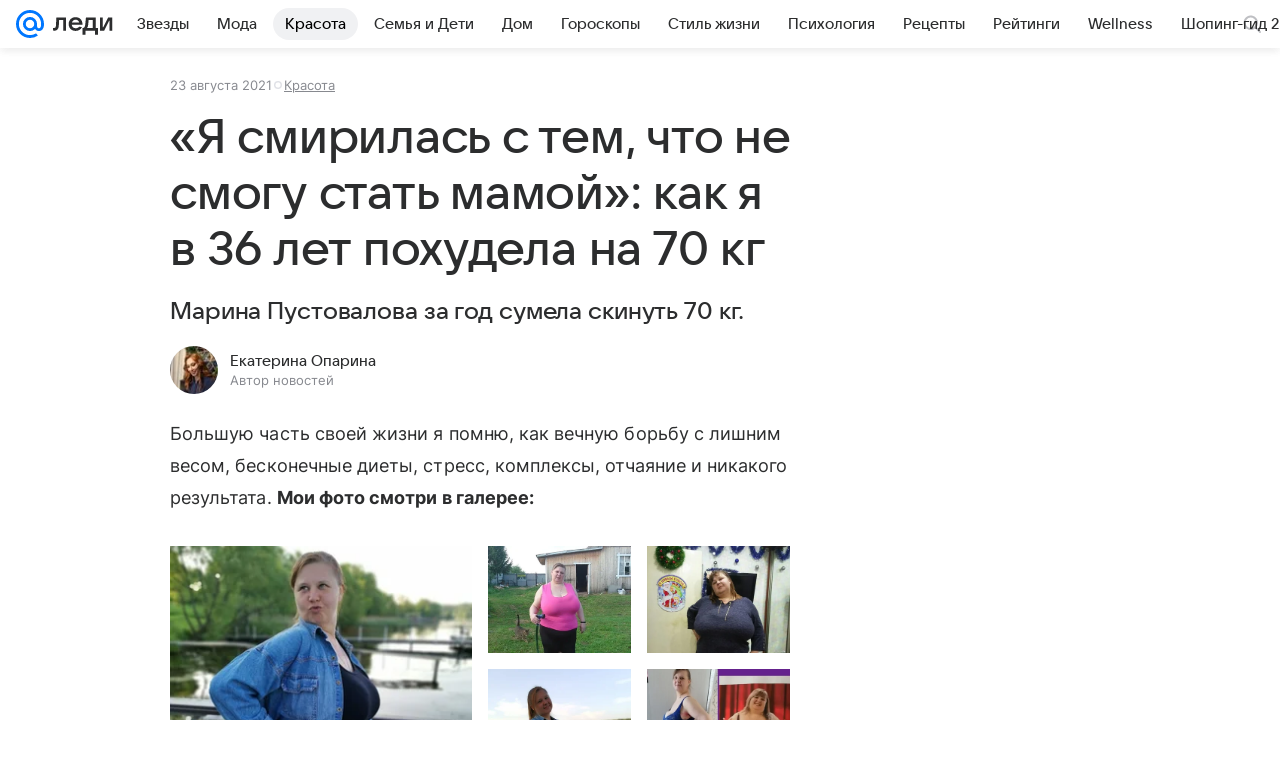

--- FILE ---
content_type: text/html; charset=utf-8
request_url: https://lady.mail.ru/article/523091-ya-smirilas-s-tem-chto-ne-smogu-stat-mamoj-kak-ya/
body_size: 84802
content:

		<!DOCTYPE html>
		<html lang="ru">
			<head>
				<meta charset="utf-8">
  <meta http-equiv="x-ua-compatible" content="ie=edge,chrome=1">
  <meta name="viewport" content="width=device-width, initial-scale=1">
  <title>«Я смирилась с тем, что не смогу стать мамой»: как я в 36 лет похудела на 70 кг</title>
    <meta name="description" content="Марина Пустовалова за год сумела скинуть 70 кг.">
<meta property="og:type" content="article">
<meta property="og:title" content="«Я смирилась с тем, что не смогу стать мамой»: как я в 36 лет похудела на 70 кг">
<meta property="og:description" content="Марина Пустовалова за год сумела скинуть 70 кг.">
<meta property="og:image" content="https://resizer.mail.ru/p/7a43952c-7470-5ac9-9ad8-e3fd841ba161/AQAFBMm9hs1RJV9JwG5fr6qhUcqyf3N5gVqfhNmM32DVeZpjaD9ePoT-vgwjOcep5xzxXxCJJjZyDke70sKbr1vWxhU.jpg">
<meta property="og:image:height" content="675">
<meta property="og:image:width" content="1200">
<meta property="og:url" content="https://lady.mail.ru/article/523091-ya-smirilas-s-tem-chto-ne-smogu-stat-mamoj-kak-ya/">
<meta property="og:site_name" content="Леди Mail">
<meta property="mrc__share_title" content="«Я смирилась с тем, что не смогу стать мамой»: как я в 36 лет похудела на 70 кг">
<meta property="mrc__share_description" content="Марина Пустовалова за год сумела скинуть 70 кг.">
<meta property="twitter:card" content="summary_large_image">
<meta name="robots" content="max-snippet:-1, max-image-preview:large, max-video-preview:-1">
<meta property="article:published_time" content="2021-08-23T05:27:19+03:00">
<meta name="author" content="Екатерина Опарина">
<meta property="marker:author" content="Екатерина Ш 134">
<meta property="marker:source" content="Без источника">
<meta property="yandex_recommendations_image" content="https://resizer.mail.ru/p/7a43952c-7470-5ac9-9ad8-e3fd841ba161/AQAFBMm9hs1RJV9JwG5fr6qhUcqyf3N5gVqfhNmM32DVeZpjaD9ePoT-vgwjOcep5xzxXxCJJjZyDke70sKbr1vWxhU.jpg">
<meta property="yandex_recommendations_title" content="«Я смирилась с тем, что не смогу стать мамой»: как я в 36 лет похудела на 70 кг">
<meta property="yandex_recommendations_category" content="Красота">
    <link rel="canonical" href="https://lady.mail.ru/article/523091-ya-smirilas-s-tem-chto-ne-smogu-stat-mamoj-kak-ya/">
    
    

    <meta name="csrf-token" content="FihsMImYbWkAAAAA"/>
    <script type="application/ld+json">[{"@context":"https://schema.org","@type":"BreadcrumbList","itemListElement":[{"@type":"ListItem","name":"Красота","item":"https://lady.mail.ru/rubric/beauty/","position":1}]},{"@context":"https://schema.org","@type":"Article","inLanguage":"ru","mainEntityOfPage":{"@type":"WebPage","@id":"https://lady.mail.ru/article/523091-ya-smirilas-s-tem-chto-ne-smogu-stat-mamoj-kak-ya/"},"url":"https://lady.mail.ru/article/523091-ya-smirilas-s-tem-chto-ne-smogu-stat-mamoj-kak-ya/","name":"«Я смирилась с тем, что не смогу стать мамой»: как я в 36 лет похудела на 70 кг","headline":"«Я смирилась с тем, что не смогу стать мамой»: как я в 36 лет похудела на 70 кг","dateCreated":"2021-08-23T05:27:19+03:00","datePublished":"2021-08-23T05:27:19+03:00","dateModified":"2021-08-23T05:27:19+03:00","publisher":{"@type":"Organization","name":"Леди Mail","legalName":"ООО ВК","telephone":"+74957256357","url":"https://lady.mail.ru/","aggregateRating":{"@type":"AggregateRating","worstRating":1,"bestRating":5,"ratingValue":4.85,"ratingCount":16492},"address":{"@type":"PostalAddress","streetAddress":"Ленинградский проспект 39, стр. 79","postalCode":"125167","addressLocality":"Москва","addressRegion":"Москва","addressCountry":{"@type":"Country","name":"Россия"}},"logo":{"@type":"ImageObject","url":"https://lady.mail.ru/img/logo/lady/android-chrome-1024x1024.png","width":1024,"height":1024},"image":{"@type":"ImageObject","url":"https://lady.mail.ru/img/logo/lady/android-chrome-1024x1024.png","width":1024,"height":1024}},"license":"https://help.mail.ru/legal/terms/lady/policy/","genre":"Красота","description":"Марина Пустовалова за год сумела скинуть 70 кг.","image":[{"@type":"ImageObject","url":"https://resizer.mail.ru/p/7a43952c-7470-5ac9-9ad8-e3fd841ba161/AQAFBMm9hs1RJV9JwG5fr6qhUcqyf3N5gVqfhNmM32DVeZpjaD9ePoT-vgwjOcep5xzxXxCJJjZyDke70sKbr1vWxhU.jpg","width":1200,"height":675,"representativeOfPage":true}],"thumbnailUrl":{"url":"https://resizer.mail.ru/p/7a43952c-7470-5ac9-9ad8-e3fd841ba161/AQAFBMm9hs1RJV9JwG5fr6qhUcqyf3N5gVqfhNmM32DVeZpjaD9ePoT-vgwjOcep5xzxXxCJJjZyDke70sKbr1vWxhU.jpg","width":1200,"height":675,"title":""},"articleSection":["https://lady.mail.ru/rubric/beauty/"],"author":{"image":"https://resizer.mail.ru/p/d88adad4-a1ed-5422-ab7d-77e4e4531460/AQAF5_11z75cJlIzeqnydySO21mnE6ZcbmC8ex71rZTEUqxCb9e_eXT4osNb0iHsL9FcLFR5z6dwino8zV4y7AihArE.jpg","name":"Екатерина Опарина","url":"https://lady.mail.ru/author/336-ekaterina-oparina/","jobTitle":"Автор новостей","@type":"Person"},"creator":{"image":"https://resizer.mail.ru/p/d88adad4-a1ed-5422-ab7d-77e4e4531460/AQAF5_11z75cJlIzeqnydySO21mnE6ZcbmC8ex71rZTEUqxCb9e_eXT4osNb0iHsL9FcLFR5z6dwino8zV4y7AihArE.jpg","name":"Екатерина Опарина","url":"https://lady.mail.ru/author/336-ekaterina-oparina/","jobTitle":"Автор новостей","@type":"Person"},"editor":{"image":"https://resizer.mail.ru/p/d88adad4-a1ed-5422-ab7d-77e4e4531460/AQAF5_11z75cJlIzeqnydySO21mnE6ZcbmC8ex71rZTEUqxCb9e_eXT4osNb0iHsL9FcLFR5z6dwino8zV4y7AihArE.jpg","name":"Екатерина Опарина","url":"https://lady.mail.ru/author/336-ekaterina-oparina/","jobTitle":"Автор новостей","@type":"Person"}}]</script>
  
				<link rel="shortcut icon" type="image/x-icon" href="/img/logo/lady/favicon.ico"/><link rel="icon" type="image/svg" href="/img/logo/lady/favicon.svg"/><link rel="apple-touch-icon" href="/img/logo/lady/apple-touch-icon.png" sizes="180x180"/><link rel="icon" type="image/png" href="/img/logo/lady/favicon-16x16.png" sizes="16x16"/><link rel="icon" type="image/png" href="/img/logo/lady/favicon-32x32.png" sizes="32x32"/><link rel="icon" type="image/png" href="/img/logo/lady/favicon-120x120.png" sizes="120x120"/><link rel="manifest" href="/manifest.json"/><meta name="msapplication-config" content="/browserconfig.xml"/><meta name="msapplication-TileColor" content="#0077FF"/><meta name="theme-color" content="#0077FF"/>

				<!-- Проектный XRay -->
				
          <!-- start: /rb/1084681?version=web&_SITEID=104 -->
          <script id="__xray__">var xrayCore=function(){'use strict';function a(a){for(n.push(a);n.length>o.maxSize;)n.shift()}function b(a){return b="function"==typeof Symbol&&"symbol"==typeof Symbol.iterator?function(a){return typeof a}:function(a){return a&&"function"==typeof Symbol&&a.constructor===Symbol&&a!==Symbol.prototype?"symbol":typeof a},b(a)}function c(a){return a&&"object"===b(a)&&!d(a)}function d(a){return"[object Array]"===Object.prototype.toString.call(a)}function e(a){for(var b in a)if(Object.prototype.hasOwnProperty.call(a,b))return!1;return!0}function f(){for(var a,b={},d=0;d<arguments.length;++d)for(var e in a=arguments[d],a)b[e]=b[e]&&c(b[e])&&c(a[e])?f(b[e],a[e]):a[e];return b}function g(a){var b=encodeURIComponent(JSON.stringify(a));return{size:b.length,raw:b}}function h(){this._batchesByUrls={},this._timeoutId=null,this._config={maxBatchSize:6e4,maxChunkSize:4e3,timeout:1000,idle:!1},window&&"function"==typeof window.addEventListener&&window.addEventListener("beforeunload",this.process.bind(this,!0))}function i(a){return"s".concat(a,"s").replace(/s+/g,"s").replace(/^s$/g,"")}function j(a){for(var b in a)("undefined"==typeof a[b]||null===a[b])&&delete a[b];return a}function k(a,b){for(var c=-1,d=0;d<a.length;d++)if(b===a[d]){c=d;break}return c}function l(){this._config={xrayRadarUrl:"https://xray.mail.ru",pgid:(Date.now()+Math.random()).toString(36),radarPrefix:"",r:"undefined"!=typeof document&&document.referrer||"",defaultParams:{p:"mail",t_feature:"",v:1,skipdwh:!1}}}function m(a,b){for(var c=a.split("&"),d=c[0],e={},f=1;f<c.length;++f){var g=c[f].split("="),h=decodeURIComponent(g[0]),j=decodeURIComponent(g[1]);try{j=JSON.parse(j)}catch(a){}e[h]=j}b=b||{},b.immediately?z.sendImmediately(d,e,b.ga):z.send(d,e,b.ga)}var n=[],o={maxSize:500,getLog:function(){return Array.prototype.slice.call(n,0)},clear:function(){n=[]}},p={log:function(){try{(console.debug||console.log).apply(console,arguments)}catch(a){}},error:function(){try{console.error.apply(console,arguments)}catch(a){}},warn:function(){try{console.warn.apply(console,arguments)}catch(a){}}},q=["p","email","split","utm","r","pgid","o_ss","o_v"],r=!1;h.prototype.setConfig=function(a){var b=Math.max;if(!r)return a.timeout=b(1e3,a.timeout||0),this._config=f(this._config,a),void(r=!0);var c=[];for(var d in a){if(d in this._config){c.push(d);continue}this._config[d]=a[d]}c.length&&p.warn("Queue config field(s) "+c.join(", ")+" are already set and can't be modified")},h.prototype.getConfig=function(){return f(this._config,{})},h.prototype.push=function(b,c){a(c);var d=b+"/batch?"+h._buildQueryString(c);c=h._stringifyParams(c);var e=g(c);if(e.size+2>this._config.maxBatchSize)return void p.error("Radar #"+c.uid+" body is too long: "+e.raw);this._batchesByUrls[d]||(this._batchesByUrls[d]=[[]]);var f,j=this._batchesByUrls[d];for(f=0;f<j.length;++f){var k=j[f];if(g(k.concat([c])).size<=this._config.maxBatchSize){k.push(c);break}}f===j.length&&j.push([c]),this._timeoutId||"function"!=typeof setTimeout||(this._timeoutId=setTimeout(this.process.bind(this),this._config.timeout))},h.prototype.process=function(a){for(var b in clearTimeout(this._timeoutId),this._timeoutId=null,this._batchesByUrls){for(var c=this._batchesByUrls[b],d=0;d<c.length;++d)this._send(b,c[d],a);delete this._batchesByUrls[b]}},h.prototype.isIdle=function(){return this._config.idle},h._buildQueryString=function(a){for(var b=[],c=0;c<q.length;++c){var d=q[c],e="string"==typeof a[d]?a[d]:JSON.stringify(a[d]);(delete a[d],"undefined"!=typeof e&&e.length)&&b.push(encodeURIComponent(d)+"="+encodeURIComponent(e))}var f=[];for(var g in a.baseQuery)f.push(g);f=f.sort();for(var h,j=0;j<f.length;++j)h=f[j],b.push(encodeURIComponent(h)+"="+encodeURIComponent(a.baseQuery[h]));return delete a.baseQuery,b.join("&")},h.prototype._send=function(a,b,c){var d={url:a,data:"batch="+encodeURIComponent(JSON.stringify(b)),type:"POST",async:!0};if(!this._config.idle){if("undefined"==typeof XMLHttpRequest&&!navigator.sendBeacon)return void fetch(a,{method:d.type,body:d.data})["catch"](function(a){p.error("XRay send failed:",a)});if(c&&window.navigator.sendBeacon)return void window.navigator.sendBeacon(d.url,d.data);try{var e=new XMLHttpRequest,f="function"==typeof this._config.beforeSend&&!this._config.beforeSend(e,d);if(f)return void e.abort();e.open(d.type,d.url,d.async),e.withCredentials=!this._config.withoutCredentials,e.send(d.data)}catch(a){p.error("xray.send failed:",a)}}},h._stringifyParams=function(a){var b={};for(var c in a){if("i"==c){b.i=h._stringifyI(a.i);continue}b[c]="string"==typeof a[c]?a[c]:JSON.stringify(a[c])}return b},h._stringifyI=function(a){var b=[];for(var c in a){var d=a[c];b.push(c+":"+d)}return b.join(",")};var s=0,t=["radarPrefix","split","r","pgid","utm","o_ss","o_v"],u=!1,v=new h,w={rlog_dot_error:"xray_rlog_dot_error",rlog_msg_abs:"xray_rlog_msg_abs",too_long:"xray_too_long",not_configured:"xray_not_configured"},x=32,y=64;l.prototype.logger=o,l.prototype.setConfig=function(a,b){a=a||{},u&&this._deleteProtectedParams(a),this.unsafeSetConfig(a,b)},l.prototype.unsafeSetConfig=function(a,b){a=a||{},u=!0,a.split&&(a.split=i(a.split)),a.defaultParams&&a.defaultParams.i&&(a.defaultParams.i=this._formatIntervals(a.defaultParams.i),delete this._config.defaultParams.i),this._config=b?a:f(this._config,a),a.gaTrackingId&&this._initGA(a.gaTrackingId)},l.prototype._deleteProtectedParams=function(a){for(var b=0;b<t.length;++b)delete a[t[b]];return a},l.prototype.addSplit=function(a){this._config.split=i("".concat(this._config.split||"","s").concat(a))},l.prototype.getConfig=function(){return f(this._config,{})},l.prototype.getTotalSended=function(){return s},l.prototype.setQueueConfig=h.prototype.setConfig.bind(v),l.prototype.getQueueConfig=h.prototype.getConfig.bind(v),l.prototype.getInstanceCopy=function(){var a=new l;return u=!1,a.setConfig(this._config,!0),a},l.prototype.send=function(a,b,c){this._send(a,b,c,!0)},l.prototype._send=function(a,b,c,e){if(e&&!u&&a!==w.not_configured){var g=b||{};g.t=a,this._logOwnError(g,w.not_configured),p.warn("Your xray instance is not configured")}if(b=f(b||{},{}),this._config.middlewares)for(var h=0;h<this._config.middlewares.length;h++){var j=this._config.middlewares[h],k=j(a,b,c);a=k.t,b=k.params,c=k.ga}a=d(a)?a.join("_"):a,b.i&&(b.i=this._formatIntervals(b.i)),b=f(this._config.defaultParams,this._config.expid?{dwh:{expid:this._config.expid}}:{},b,{t:a,split:this._config.split,r:this._config.r,pgid:this._config.pgid,utm:this._config.utm,o_ss:this._config.o_ss,o_v:this._config.o_v,baseQuery:this._config.baseQuery,uid:s++}),b.skipdwh&&b.dwh&&delete b.dwh;for(var l=[b.t_feature,this._config.radarPrefix],m=0;m<l.length;++m)l[m]&&(b.t=l[m]+"_"+b.t);delete b.t_feature;try{b=this._validateParams(b,e)}catch(a){return p.log("xray",b.uid,b),void p.error(a.message)}if(this._config.verbose&&p.log("xray",b.uid,b.t,b,c?"GA: "+!!c:void 0),v.push(this._config.xrayRadarUrl,b),!0===c&&!this._config.gaTrackingId)return void p.error("Radar #"+b.uid+": no GA tracking id specified");var n="string"==typeof c?c:this._config.gaTrackingId;if(!!c&&n&&!v.isIdle()){if(b.i){for(var o in b.i)this._sendGA(a+"_"+o,b.i[o],n);return}this._sendGA(a,b.v,n)}},l.prototype.sendImmediately=function(a,b,c){this.send(a,b,c),v.process()},l.prototype.addMiddleware=function(a){this._config.middlewares||(this._config.middlewares=[]),-1===k(this._config.middlewares,a)&&this._config.middlewares.push(a)},l.prototype.removeMiddleware=function(a){if(this._config.middlewares){var b=k(this._config.middlewares,a);-1<b&&this._config.middlewares.splice(b,1)}},l.prototype._sendGA=function(a,b,c){"function"!=typeof gtag&&this._initGA(c);var d=a.split(/_/g),e=d[1]||d[0],f=d[1]?d[0]:"",g=d.slice(2).join("_"),h={value:b,send_to:c};f&&(h.event_category=f),g&&(h.event_label=g),gtag("event",e,h)},l.prototype._initGA=function(a){if(!window.gtag){var b=document.createElement("script");b.src="https://www.googletagmanager.com/gtag/js?id="+a,b.type="text/javascript",document.getElementsByTagName("head")[0].appendChild(b),window.dataLayer=window.dataLayer||[],window.gtag=function(){window.dataLayer.push(arguments)},gtag("js",new Date)}gtag("config",a,{send_page_view:!1})},l.prototype._logOwnError=function(a,b,c){var d="xray_err",e=a.p;if(e){if(e.length+8+1>x){e=e.slice(0,x-8-1)}d="".concat(e,"_").concat("xray_err")}var f=a.t;f.length>y&&(f=f.slice(0,y)),this._send(b,{skipdwh:!0,rlog:d,rlog_message:{t:f,err:b,value:c}},!1,!1)},l.prototype._validateParams=function(a,b){a=j(a),a.rlog&&-1!==a.rlog.indexOf(".")&&(b&&this._logOwnError(a,w.rlog_dot_error,a.rlog),p.error("Radar #".concat(a.uid,": rlog can not contain file extension")),delete a.rlog,delete a.rlog_message),a.rlog&&a.rlog_message||(a.rlog_message&&(b&&this._logOwnError(a,w.rlog_msg_abs),p.error("Radar #".concat(a.uid,": rlog_message would not be sent without rlog"))),delete a.rlog,delete a.rlog_message),e(a.dwh)&&delete a.dwh;var c={32:[a.p,a.rlog],64:[a.p+"_"+a.t]};for(var d in a.i)c[32].push(d),c[64].push(a.p+"_"+a.t+"_"+d);for(var f in c)for(var g=c[f],h=0;h<g.length;++h)if(g[h]&&g[h].length>f)throw b&&this._logOwnError(a,w.too_long,g[h].slice(0,f)),new Error("Radar #".concat(a.uid,": value is too long: ").concat(c[f][h])+" (len: ".concat(g[h].length,", limit: ").concat(f,")"));return a},l.prototype._formatIntervals=function(a){if(c(a))return a;var b={};if(d(a)){for(var e,f=0;f<a.length;++f)e=a[f].split(":"),b[e[0]]=+e[1]||this._config.defaultParams.v;return b}if("string"==typeof a){var g=a.split(",");return this._formatIntervals(g)}};var z=new l;return m.setConfig=function(a){z.setConfig(j({verbose:a.verbose,pgid:a.pgid,split:a.split,xrayRadarUrl:a.xrayRadarUrl||a.XRAY_RADAR_URL,radarPrefix:a.radarPrefix||a.RadarPrefix,utm:a.utm,o_ss:a.o_ss,o_v:a.o_v,baseQuery:a.baseQuery,gaTrackingId:a.gaTrackingId||a.GA_TRACKING_ID,defaultParams:a.defaultParams||j({p:a.project,email:a.ActiveEmail})})),z.setQueueConfig(j({maxBatchSize:a.MAX_BATCH_SIZE,maxChunkSize:a.MAX_CHUNK_SIZE,beforeSend:a.beforeSend,timeout:a.timeout,idle:a.idle,withoutCredentials:a.withoutCredentials}))},m.getConfig=l.prototype.getConfig.bind(z),m.addSplit=l.prototype.addSplit.bind(z),m.unsafeSetConfig=l.prototype.unsafeSetConfig.bind(z),m.setQueueConfig=l.prototype.setQueueConfig.bind(z),m.getQueueConfig=l.prototype.getQueueConfig.bind(z),m.getTotalSended=l.prototype.getTotalSended.bind(z),m.send=l.prototype.send.bind(z),m.sendImmediately=l.prototype.sendImmediately.bind(z),m.getInstanceCopy=l.prototype.getInstanceCopy.bind(z),m.addMiddleware=l.prototype.addMiddleware.bind(z),m.removeMiddleware=l.prototype.removeMiddleware.bind(z),"undefined"!=typeof window&&"function"==typeof window.define&&window.define.amd&&window.define("@mail/xray",function(){return m}),m}();</script><script id="__xray-init__">xrayCore.setConfig({defaultParams: {p: 'lady-mail-ru-web',},verbose: true});xrayCore.send('pk-xray-ready');</script>
          <!-- end: /rb/1084681?version=web&_SITEID=104 -->
        

				
          <!-- start: /rb/620533?_SITEID=104&is_commercial=0&brandsafety=0&media_stat_category=26,712&sitezone=8&entity_id=523091&entity_type=article&entity_content_subtype=outer_article&project_uuid=d10a0913-1da6-f7ce-aaa5-61dd79c624dd -->
          <meta http-equiv="Content-Security-Policy" content="default-src 'self' tel: blob: data: 'unsafe-inline' 'unsafe-eval' mail.ru *.mail.ru *.devmail.ru *.imgsmail.ru *.2gis.com *.2gis.ru s0.2mdn.net *.adlooxtracking.com *.adlooxtracking.ru *.adriver.ru *.ampproject.net *.ampproject.org *.apester.com *.cloudfront.net www.dailymail.co.uk coub.com *.coub.com *.doubleclick.net *.doubleverify.com *.gemius.pl giphy.com *.google.com *.googleapis.com *.googlesyndication.com themes.googleusercontent.com *.gstatic.com video.khl.ru *.moatads.com *.mradx.net ok.ru *.ok.ru *.playbuzz.com *.qmerce.com rutube.ru *.rutube.ru *.serving-sys.com *.serving-sys.ru soundcloud.com *.soundcloud.com *.streamrail.com *.twimg.com twitter.com *.twitter.com player.vimeo.com vine.co vk.com *.vk.com vk.ru *.vk.ru *.weborama.fr *.weborama-tech.ru *.yandex.ru amc.yandex.ru yandex.ru *.yandex.net *.yandex.net *.strm.yandex.net yandex.st yandexadexchange.net *.yandexadexchange.net yastatic.net *.youtube.com *.adsafeprotected.com *.newstube.ru *.bbc.com *.viqeo.tv facecast.net *.facecast.net *.nativeroll.tv *.seedr.com *.ex.co b.delivery.consentmanager.net cdn.consentmanager.net consentmanager.mgr.consensu.org *.consentmanager.mgr.consensu.org *.criteo.com *.criteo.net *.tiktok.com *.tiktokcdn.com promotools.cc telegram.org t.me *.pinterest.com videolink.mycdn.me videolink.okcdn.ru *.okcdn.ru *.mycdn.me *.vkuser.net vkvideo.ru *.vkvideo.ru *.targetads.io id.vk.com id.vk.ru *.cs7777.vk.com *.cdn-vk.ru tarotaro.ru *.astrostar.ru astrostar.ru *.flurry.com flurry.com widget.cloudpayments.ru bestmoodbox.com *.banki.ru banki.ru *.vseapteki.ru vseapteki.ru;script-src 'self' 'unsafe-inline' 'unsafe-eval' js-inject *.mail.ru *.devmail.ru *.imgsmail.ru *.api.2gis.ru s0.2mdn.net *.adlooxtracking.com *.adlooxtracking.ru *.algovid.com s3.amazonaws.com cdn.ampproject.org *.apester.com *.bing.com static.bbc.co.uk news.files.bbci.co.uk coub.com *.coub.com *.criteo.com *.criteo.net *.doubleclick.net *.doubleverify.com *.dvtps.com *.flickr.com translate.google.com *.google.com *.googleadservices.com *.googleapis.com *.googlesyndication.com *.googletagmanager.com *.googletagservices.com *.google-analytics.com *.google.ru mediatoday.ru *.moatads.com *.mradx.net *.mxpnl.com *.odnoklassniki.ru ok.ru *.ok.ru *.playbuzz.com *.qmerce.com sb.scorecardresearch.com *.twimg.com *.twitter.com platform.vine.co vk.com *.vk.com vk.ru *.vk.ru *.webvisor.com *.mtproxy.yandex.net amc.yandex.ru *.yandex.net *.strm.yandex.net *.yandex.ru yandex.ru yandex.st yastatic.net *.pinterest.com *.adsafeprotected.com *.serving-sys.com *.serving-sys.ru *.viqeo.tv *.videonow.ru *.nativeroll.tv *.seedr.com b.delivery.consentmanager.net cdn.consentmanager.net *.consentmanager.mgr.consensu.org consentmanager.mgr.consensu.org *.tns-counter.ru *.youtube.com *.ytimg.com *.ex.co *.weborama.fr *.weborama-tech.ru *.tiktok.com *.tiktokcdn.com promotools.cc *.ibytedtos.com telegram.org videolink.mycdn.me videolink.okcdn.ru *.okcdn.ru *.mycdn.me *.vkuser.net mc.yandex.com *.betweendigital.com *.buzzoola.com tarotaro.ru *.astrostar.ru astrostar.ru *.flurry.com flurry.com widget.cloudpayments.ru *.streamrail.com *.streamrail.net *.monijorb.com *.vseapteki.ru vseapteki.ru;connect-src 'self' wss://*.mail.ru wss://*.devmail.ru wss://*.viqeo.tv *.mail.ru *.devmail.ru *.imgsmail.ru *.api.2gis.ru s0.2mdn.net *.adlooxtracking.com *.adlooxtracking.ru *.algovid.com *.ampproject.net cdn.ampproject.org *.apester.com *.doubleclick.net *.flickr.com *.googleapis.com *.google-analytics.com *.googlesyndication.com *.googletagmanager.com *.gstatic.com *.mixpanel.com *.mradx.net *.playbuzz.com *.qmerce.com geo.query.yahoo.com twitter.com *.twitter.com *.yadro.ru amc.yandex.ru yandex.ru *.yandex.ru *.strm.yandex.net yandex.st yastatic.net *.yandex.net collector.mediator.media *.serving-sys.com *.serving-sys.ru *.doubleverify.com *.viqeo.tv *.videonow.ru *.vidiom.net *.nativeroll.tv *.seedr.com b.delivery.consentmanager.net cdn.consentmanager.net *.consentmanager.mgr.consensu.org consentmanager.mgr.consensu.org *.criteo.com *.criteo.net *.ex.co *.ibytedtos.com *.smailru.net *.adfox.ru *.weborama.fr *.weborama-tech.ru ok.ru vk.com *.vk.com  vk.ru *.vk.ru *.vk.team videolink.mycdn.me videolink.okcdn.ru *.okcdn.ru *.mycdn.me *.vkuser.net *.google.com mc.yandex.com *.adriver.ru *.googleusercontent.com tarotaro.ru *.astrostar.ru astrostar.ru *.flurry.com flurry.com widget.cloudpayments.ru *.streamrail.com *.streamrail.net *.monijorb.com wss://*.monijorb.com oktell.p-group.ru pfxtools-dev.ru *.vseapteki.ru vseapteki.ru;img-src 'self' * data: blob: mmr: *.criteo.com *.criteo.net ;worker-src blob: 'self' *.mail.ru *.devmail.ru ;" /><meta name="referrer" content="unsafe-url" /><link rel="preconnect" href="https://mcdn.imgsmail.ru/" crossorigin="" /><link rel="preconnect" href="https://mcdn.imgsmail.ru/" /><link rel="dns-prefetch" href="https://mcdn.imgsmail.ru/" /><link rel="preconnect" href="https://ad.mail.ru" crossorigin="use-credentials" /><link rel="dns-prefetch" href="https://ad.mail.ru" /><link rel="preconnect" href="https://resizer.mail.ru" /><link rel="dns-prefetch" href="https://resizer.mail.ru" /><link rel="preconnect" href="https://rs.mail.ru" /><link rel="dns-prefetch" href="https://rs.mail.ru" /><link rel="preconnect" href="https://r.mradx.net" /><link rel="dns-prefetch" href="https://r.mradx.net" /><link rel="preconnect" href="https://mc.yandex.ru" /><link rel="dns-prefetch" href="https://mc.yandex.ru" /><link rel="preconnect" href="https://yastatic.net" /><link rel="dns-prefetch" href="https://yastatic.net" /><link rel="preconnect" href="https://avatars.mds.yandex.net" /><link rel="dns-prefetch" href="https://avatars.mds.yandex.net" /><link rel="preconnect" href="https://ads.adfox.ru" /><link rel="dns-prefetch" href="https://ads.adfox.ru" /><link rel="dns-prefetch" href="https://limg.imgsmail.ru" /><link rel="dns-prefetch" href="https://top-fwz1.mail.ru/" /><link rel="dns-prefetch" href="https://www.tns-counter.ru/" /><link rel="dns-prefetch" href="https://counter.yadro.ru" />
          <!-- end: /rb/620533?_SITEID=104&is_commercial=0&brandsafety=0&media_stat_category=26,712&sitezone=8&entity_id=523091&entity_type=article&entity_content_subtype=outer_article&project_uuid=d10a0913-1da6-f7ce-aaa5-61dd79c624dd -->
        
				<!-- Проектные шрифты -->
				
          <!-- start: /rb/1108607?vk-tokens=1 -->
          <link rel="preload" href="https://mcdn.imgsmail.ru/js/promisified-dom-events/3.0.0/promisifiedDomEvents.min.js" as="script"/><link rel="preload" href="https://imgs2.imgsmail.ru/static/fonts/Inter/WOFF2/InterRegular.woff2" as="font" type="font/woff2" crossorigin=""/><link rel="preload" href="https://imgs2.imgsmail.ru/static/fonts/Inter/WOFF2/InterMedium.woff2" as="font" type="font/woff2" crossorigin=""/><link rel="preload" href="https://imgs2.imgsmail.ru/static/fonts/Inter/WOFF2/InterBold.woff2" as="font" type="font/woff2" crossorigin=""/><link rel="preload" href="https://imgs2.imgsmail.ru/static/fonts/MailSans/WOFF2/MailSansVariative.woff2" as="font" type="font/woff2" crossorigin=""/><link rel="stylesheet preload" href="https://mcdn.imgsmail.ru/fonts/vk-tokens/1.0.2/fonts.css" as="style"/><link rel="preload" href="https://imgs2.imgsmail.ru/static/fonts/v1.100/VKSansDisplay/WOFF2/VKSansDisplayLight.woff2" as="font" type="font/woff2" crossorigin=""/><link rel="preload" href="https://imgs2.imgsmail.ru/static/fonts/v1.100/VKSansDisplay/WOFF2/VKSansDisplayRegular.woff2" as="font" type="font/woff2" crossorigin=""/><link rel="preload" href="https://imgs2.imgsmail.ru/static/fonts/v1.100/VKSansDisplay/WOFF2/VKSansDisplayMedium.woff2" as="font" type="font/woff2" crossorigin=""/><link rel="preload" href="https://imgs2.imgsmail.ru/static/fonts/v1.100/VKSansDisplay/WOFF2/VKSansDisplayDemiBold.woff2" as="font" type="font/woff2" crossorigin=""/><link rel="preload" href="https://imgs2.imgsmail.ru/static/fonts/v1.100/VKSansDisplay/WOFF2/VKSansDisplayBold.woff2" as="font" type="font/woff2" crossorigin=""/><link rel="stylesheet preload" href="https://mcdn.imgsmail.ru/fonts/vk-tokens/1.0.3/fonts.css" as="style"/><script src="https://mcdn.imgsmail.ru/js/promisified-dom-events/3.0.0/promisifiedDomEvents.min.js"></script><script src="https://ad.mail.ru/static/sync-loader.js" nonce crossorigin="anonymous" async></script><script src="https://ad.mail.ru/static/vk-adman.js?sdk=1" type="application/javascript" id="adman3-instance" async></script>
          <!-- end: /rb/1108607?vk-tokens=1 -->
        

				<link rel="preload" href="/js/cmpld/react/media.css?mj6xh7s6" as="style" />
				<link rel="preload" href="/js/cmpld/react/lady/Article/client.css?mj6xh7s6" as="style" />
				<link rel="stylesheet" href="/js/cmpld/react/media.css?mj6xh7s6" />
				<link href="/js/cmpld/react/lady/Article/client.css?mj6xh7s6" rel="stylesheet" />
			</head>
			<body>
				
          <!-- start: /rb/1084682 -->
          
<script id="__core-keeper__">
var coreKeeper=function(a){"use strict";var S="string",i="object",y="function";function z(a,b){return typeof a===b}function T(c,a){for(var b in a)Object.defineProperty(c,b,{enumerable:!1,value:a[b]})}var U,b=typeof globalThis===i&&globalThis|| typeof window===i&&window|| typeof global===i&&global||{},V=b.console,o=b.document||{},A=b.location||{},p=b.navigator||{},d=p.connection,j=b.performance,k=function(){},B=z(j&&j.now,y)?function(){return j.now()}:Date.now,C=b.setTimeout.bind(b),W=(b.requestAnimationFrame||C).bind(b),X=(b.addEventListener||k).bind(b),_=null,Y=void 0;function D(a){var e,f,b,g=0,h=(a=a||{}).now||B,i=a.warn,j=a.prefix||"",c=a.addons||[],k=[],l=function(a,b,d){for(e=c.length;e--;)c[e][a](b,d)},d=function(c,m,p,t,u,q,n,o,v){c=j+c,(m===b||o)&&(m=!o&&k[0]||_),p[c]&&i&&i("Timer '"+c+"' exists");var r=q==_,a=p[c]={id:++g,name:c,parent:m,unit:t||"ms",start:r?h():q,end:n!=_?n:_,meta:v};function s(a,b,c){(f=p[a=j+a])?z(f.stop,y)?f.stop(b,c):i&&i("Timer '"+a+"'.stop is not a func",{entry:f}):i&&i("Timer '"+a+"' not exists")}return T(a,{stop:function(b,d){if(b==_||b>=0||(d=b,b=Y),a.meta=a.meta||d,a.end=b==_?h():b,p[c]=_,u)for(e=k.length;e--;)k[e]===a&&k.splice(e,1);return l("end",a,r),a}}),m&&(m.end!==_&&n==_?i&&i("Timer '"+c+"' stopped"):(a.unit=m.unit,m.entries.push(a))),u&&(a.entries=[],T(a,{add:function(c,e,b,f,g){return d(c,a,p,f,0,e,b).stop(b,g)},time:function(e,b,c){return b>=0||(c=b,b=Y),d(e,a,p,c,Y,b)},group:function(f,b,c,e){return z(b,"boolean")&&(e=c,c=b,b=_),z(b,S)&&(e=b,b=_,c=0),z(c,S)&&(e=c),d(f,a,p,e,1,b,_,c)},timeEnd:s,groupEnd:s}),!o&&g>1&&k.unshift(a)),l("start",a,r),a};return(b=d(0,_,Object.create(null),"ms",1,0,0,1)).v="2.0.0-rc.28",b.addons=c,b}var e=function(b,c){var a;try{(a=new PerformanceObserver(function(a){a.getEntries().map(c)})).observe({type:b,buffered:!0})}catch(d){}return a},Z=function(a){a&&a.disconnect()},aa=function(a,b){try{a&&a.takeRecords().map(b)}catch(c){}},E="hidden",ab=!1,ac=!1,F=-1,f=function(b,a){ab||(ab=!0,X("pagehide",function(a){ac=!a.persisted}),X("beforeunload",k)),X("visibilitychange",function(a){o.visibilityState===E&&b(a.timeStamp,ac)},{capture:!0,once:!!a})};o&&(F=o.visibilityState===E?0:1/0,f(function(a){F=a},!0));var ad=function(){return F};function ae(c){var a,e,h=this.badge,b=c.unit,d=(c.end-c.start)/("KB"===b?1024:1),f=h+c.name+("none"!==b&&b?": %c"+(b&&"raw"!==b?d.toFixed(3)+b:d):"%c"),g="font-weight:bold;"+(a=d,"color:#"+((a="KB"===(e=b)?a/8:"fps"===e?70-a:a)<5?"ccc":a<10?"666":a<25?"333":a<50?"f90":a<100?"f60":"f00"));"entries"in c?((V.groupCollapsed||V.group)(f,g),c.entries.forEach(ae,this),V.groupEnd()):V.log(f,g)}var G,l,H=D({addons:/pk-print/.test(A)?[(G={badge:"\u{1F505}"},{start:k,end:function(a){a.parent||ae.call(G,a)}})]:[]}),m=function(a,b,c,d,e,f){W(function(){var i=H.group(a,b,e);for(var g in d)if(d.hasOwnProperty(g)){var h=d[g];i.add(g,h[0],h[1],h[2])}i.stop(c,f)})},g=p.deviceMemory,h=j.hardwareConcurrency,q=h<=4||g<=4,I=h>4||g>4?"high":q?"low":"unk",$=q||d&&(["slow-2g","2g","3g"].indexOf(d.effectiveType)> -1||d.saveData)?"low":"high",n=((l={})["type_"+I]=[0,1],l["exp_"+$]=[0,1],l);g&&(n.memory=[0,g]),h&&(n.hardware_concurrency=[0,h]),m("pk-device",0,1,n,"raw");var af=0,J=function(){try{var a=j.getEntriesByType("navigation")[0],k=a.fetchStart,l=a.domainLookupStart,e=a.domainLookupEnd,f=a.requestStart,g=a.responseStart,b=a.responseEnd,c=a.domComplete,h=a.domInteractive,i=a.domContentLoadedEventEnd,d=a.loadEventEnd;b&&0===af&&(af=1,m("pk-nav-net",k,b,{dns:[l,e],tcp:[e,f],request:[f,g],response:[g,b]})),c&&1===af&&(af=2,m("pk-nav-dom-ready",b,c,{interactive:[b,h],"content-loaded":[h,i],complete:[i,c]})),d&&2===af&&(af=3,m("pk-nav-dom-load",b,d,{ready:[b,c],load:[c,d]})),3!==af&&C(J,250)}catch(n){}};J();var ag,ah=function(a,b,c){return a<=b?"good":a<=c?"needs-improvement":"poor"},ai=0,aj=0,K=function(b){var c,d,e,f=b.startTime,a=b.processingStart-f;f<ad()&&(a&&m("pk-fid",0,a,((c={value:[0,a]})["score_"+ah(a,100,300)]=[0,a],c)),ai&&m("pk-tbt",0,ai,((d={value:[0,ai]})["score_"+ah(ai,300,600)]=[0,ai],d)),aj&&m("pk-tti",0,aj,((e={value:[0,aj]})["score_"+ah(aj,3800,7300)]=[0,ai],e)),Z(ag),Z(ak))},ak=e("first-input",K);f(function(){aa(ak,K)},!0);var al={},am=e("paint",function(b){var d,c=b.name,a=b.startTime;a<ad()&&(al[c]=[0,a],"first-contentful-paint"===c&&(al["score_"+ah(a,1e3,2500)]=[0,a],m("pk-paint",0,a,al),d=a,ag=e("longtask",function(a){var c=a.startTime,b=a.duration;c>d&&"self"===a.name&&b>0&&(ai+=b-50,aj=c+b)}),Z(am)))}),an=0,ao=!1,L=function(b){var a=b.startTime;a<ad()?an=a:aq()},ap=e("largest-contentful-paint",L),aq=function(){var a;!ao&&an&&m("pk-lcp",0,an,((a={value:[0,an]})["score_"+ah(an,2500,4e3)]=[0,an],a)),ao=!0,Z(ap)},r=function(){aa(ap,L),aq()};f(r,!0),function(a){try{U||(U=new Promise(function(a){["keydown","mousedown","scroll","mousewheel","touchstart","pointerdown"].map(function(b){X(b,a,{once:!0,passive:!0,capture:!0})})})),U.then(a)}catch(b){}}(r);var ar=0,M=function(a){a.hadRecentInput||(ar+=a.value)},as=e("layout-shift",M);f(function(c,b){var a;aa(as,M),b&&ar&&m("pk-cls",0,ar,((a={value:[0,ar]})["score_"+ah(ar,.1,.25)]=[0,ar],a))});var s=d,t=function(){var a;m("pk-conn",0,1,((a={downlink:[0,s.downlink],downlinkMax:[0,s.downlinkMax],rtt:[0,s.rtt]})["save_data_"+s.saveData]=[0,1],a["effective_type_"+(s.effectiveType||"unk")]=[0,1],a),"raw")};try{s?(t(),s.addEventListener("change",t)):m("pk-conn",0,1,{effective_type_unk:[0,1]},"raw")}catch(at){}var au=function(){return(au=Object.assign||function(d){for(var a,b=1,e=arguments.length;b<e;b++)for(var c in a=arguments[b])Object.prototype.hasOwnProperty.call(a,c)&&(d[c]=a[c]);return d}).apply(this,arguments)};function u(a){return a&&a.__esModule&&Object.prototype.hasOwnProperty.call(a,"default")?a.default:a}function v(b,a){return b(a={exports:{}},a.exports),a.exports}var w=v(function(c,b){var a;Object.defineProperty(b,"__esModule",{value:!0}),b.Tag=void 0,(a=b.Tag||(b.Tag={})).Core="core",a.Global="gl",a.Self="self",a.Async="async",a.Ignore="ign",a.Known="known",a.API="api",a.Shared="shr",a.Ext="ext",a.ThirdParty="3rd",a.RB="rb",a.Unknown="unk"});u(w),w.Tag;var c=v(function(b,a){Object.defineProperty(a,"__esModule",{value:!0}),a.coreLoggerHMR=a.coreLoggerDispatchKnownError=a.coreLoggerDispatchAPIError=a.coreLoggerDispatchIgnoredError=a.coreLoggerDispatchSelfError=a.coreLoggerDispatchReactError=a.coreLoggerDispatchError=a.getCoreLogger=a.Tag=void 0,Object.defineProperty(a,"Tag",{enumerable:!0,get:function(){return w.Tag}}),a.getCoreLogger=function(){return"undefined"!=typeof coreLogger?coreLogger:void 0},a.coreLoggerDispatchError=function(c,d,e){var b;null===(b=(0,a.getCoreLogger)())|| void 0===b||b.dispatchError(c,d,e)},a.coreLoggerDispatchReactError=function(c,d,e){var b;null===(b=(0,a.getCoreLogger)())|| void 0===b||b.dispatchReactError(c,d,e)},a.coreLoggerDispatchSelfError=function(b,c,d,e){(0,a.coreLoggerDispatchError)(c,d,{category:b,tag:w.Tag.Self,log:e})},a.coreLoggerDispatchIgnoredError=function(b,c,d,e){(0,a.coreLoggerDispatchError)(c,d,{category:b,tag:w.Tag.Ignore,log:e})},a.coreLoggerDispatchAPIError=function(b,c,d,e){(0,a.coreLoggerDispatchError)(c,d,{category:b,tag:w.Tag.API,log:e})},a.coreLoggerDispatchKnownError=function(b,c,d,e){(0,a.coreLoggerDispatchError)(c,d,{category:b,tag:w.Tag.Known,log:e})},a.coreLoggerHMR=function(g,f){var e=(0,a.getCoreLogger)();if(e){var b=e.errors.rules,c=e.errors.opts.errors,d=g.priority||[];b.set("clear"),c&&c.rules&&(b.set(c.rules),d.push.apply(d,[].concat(c.priority||Object.keys(c.rules)))),f&&(b.set(f.rules),d.push.apply(d,f.priority||[])),b.set(g.rules),b.priority(d);try{e.pkg.v="12.2.1",localStorage.setItem(process.env.LOGGER_LS_PRESET_VER_KEY,"12.2.1")}catch(h){}}}});u(c),c.coreLoggerHMR,c.coreLoggerDispatchKnownError,c.coreLoggerDispatchAPIError,c.coreLoggerDispatchIgnoredError,c.coreLoggerDispatchSelfError,c.coreLoggerDispatchReactError;var av=c.coreLoggerDispatchError;c.getCoreLogger;var N=c.Tag,O={name:"@mail-core/dashboard",v:"12.2.1"},aw=/^(\d+)\.(\d+)\.(\d+)/,x=function(a){return"request"in a&&a.data&&"status"in a.data&&"body"in a.data?a.data.status:null},ax={parseStatus:x},ay={tag:N.API,category:"5XX",silent:!0,log:!0},az=/^(https?:)?\/\/.*?\/+|\/*\?+.+|^\/|api\/+v1\/+/gi,aA=/[^%.a-z\d-]+/g,aB=/^api_v(\d)/g,aC=/\/*cgi-bin/g,aD=/golang/g,aE=/(^|\/)(\d+|(?:\d|[a-z]+\d)[\da-z]{2,})(?=\/|$)/g,aF=/(^|\/)([0-9-a-f]{2,}-[0-9-a-f-]+)(?=\/|$)/g,aG=/(_u?id){2,}|%[%a-z\d._]+/g,aH=/graphql/g;function aI(a){return a&&(!a.responseType||"text"===a.responseType)&&a.responseText||""}var aJ=[[/\/(ph|ag)\//,"portal"],[/\/hb\//,"hotbox"],[/\/pkgs\//,"pkgs"],[/\.imgsmail\.ru\//,"imgs"],[/\.filin\.mail\.ru\//,"filin"],[/\bmail\\.ru/,"mail"],[/\/\/top-/,"top"],[/analytics/,"analyt"],[new RegExp("\\/\\/"+location.host+"\\/"),"host"]];function aK(e){for(var b="",a=0,c=aJ;a<c.length;a++){var d=c[a];if(d[0].test(e)){b=d[1];break}}return b||"unk"}var aL,aM="@mail-core/dashboard:timespent_sections",aN={maxSessionPause:5,beforeSend:k,login:"",section:"__base__"},aO=0;function P(b){if(clearInterval(aL),b){var c,a=aW(),h=b.section,i=b.login;if(a){for(var d=0,g=a;d<g.length;d++){var e=g[d];if(e.section===h&&e.user_id===i){c=e;break}}if(c){var f=a.indexOf(c);a[f].last_duration_update_timestamp=a$(),a[f].duration_sec=a[f].duration_sec+1,aT(),aN=au(au({},aN),b);try{localStorage.setItem(aM,JSON.stringify(a))}catch(j){}return}}aP(b),function(b){var c=aY(b),a=aW();null==a||a.push(c);try{localStorage.setItem(aM,JSON.stringify(a))}catch(d){}}(a$())}else aP()}function aP(b){aN=au(au({},aN),b);var c,h,d,f,g,a=(c=aQ,d=!1,function(){for(var b=[],a=0;a<arguments.length;a++)b[a]=arguments[a];return d||(d=!0,h=c(b)),h});f=a,g=e("paint",function(a){var b=a.name;a.startTime<ad()&&"first-contentful-paint"===b&&(f(),Z(g))}),window.setTimeout(a,5e3)}function aQ(){"hidden"!==o.visibilityState&&aR(),X("visibilitychange",function(){"hidden"===o.visibilityState?clearInterval(aL):aR()})}function aR(){var a=a$();aO||(aO=a),aW()?aS(a):aS(a,!0),aT()}function aS(b,c){void 0===c&&(c=!1);var g=aW();if(g){var d,l,h,i,e,j,a=(d=g,l=b,i=(h=d.filter(function(a){return aU(a,l)})).filter(aZ),e=d.filter(function(a){return!aU(a,l)}),j=e.filter(aZ),{toSend:h,toReset:i,toLeave:e,toUpdate:j}),f=a.toLeave,m=a.toReset,n=a.toSend,k=a.toUpdate;n.forEach(aX),m.length&&f.push(aY(b)),k.length&&k.forEach(function(a){a.last_duration_update_timestamp=b,a.duration_sec=a.duration_sec+1});try{f.length?localStorage.setItem(aM,JSON.stringify(f)):localStorage.removeItem(aM)}catch(o){}}else if(c)try{localStorage.setItem(aM,JSON.stringify([aY(b)]))}catch(p){}}function aT(){aL=window.setInterval(function(){aS(a$())},1e3)}function aU(a,b){return b-a.last_duration_update_timestamp>a.max_session_pause}function aV(a){return a&&["user_id","section","last_duration_update_timestamp","duration_sec","open_timestamp","max_session_pause"].every(function(b){return a.hasOwnProperty(b)})}function aW(){var b;try{var a=JSON.parse(localStorage.getItem(aM)||"");(null==a?void 0:a.length)&&Array.isArray(a)&&a.every(aV)&&(b=a)}catch(c){}return b}function aX(b){var a=b.duration_sec;if(a){var c=au({domain:location.host,pause_allowed_sec:aN.maxSessionPause},b),d={dwh:c};aN.beforeSend(c),m("pk-timespent",0,a,{duration:[0,a]},"raw",d)}}function aY(a){return{duration_sec:0,last_duration_update_timestamp:a,open_timestamp:aO,section:aN.section,user_id:aN.login,max_session_pause:aN.maxSessionPause}}function aZ(a){var b=a.user_id,c=a.section;return b===aN.login&&c===aN.section}function a$(){return Math.floor(Date.now()/1e3)}var a_={latency:[30,60,120],route:[200,400,800],"route:cached":[100,300,600],page:[100,200,300],"page:frag":[30,60,120],"page:json":[20,30,60],"inline:code":[100,200,300],fetch:[500,1e3,2e3],"fetch:fast":[100,200,300],"app:load":[300,600,900],"app:init":[150,300,600],"app:render":[300,600,800],"app:ready":[1500,2500,3500],"js:bundle":[200,400,800],"js:bundle:m":[1e3,3e3,7e3],"js:bundle:l":[2e3,5e3,1e4],"css:bundle":[150,300,450],"css:bundle:l":[300,600,800],"srv:resp":[200,400,800],"biz:adv:await":[2e3,3e3,4e3]},a0=Object.create(null),a1=!1,a2=null,a3={"pk-app-ready":1,"pk-paint":1,"pk-lcp":1,"pk-cls":1,"pk-fid":1,"pk-tbt":1,"pk-tti":1};function a4(b){for(var a in a0)a2[!0===b?"sendImmediately":"send"](a,a0[a]);a0=Object.create(null),a1=!1}function a5(){if(a2)return a2;var b="undefined"==typeof window?{}:window,c=b.require,a=b.xrayCore;try{a=a&&a.send?a:c("@mail/xray")}catch(d){try{a=c("mrg-xray")}catch(e){}}return a}var a6=/-a_5\d\d$/;function Q(c,b,e,f){var d=f&&f.dwh,a=a0[b];a||(a={t:b,v:c,i:{}},d||a3[b]||a6.test(b)||(a.skipdwh=!0),d&&(a.dwh=d),a0[b]=a),e?a.i[e.slice(0,32)]=c:a.v=c,a1||(a1=!0,function a(){a2||(a2=a5()),a2?W(function(){return a4()}):C(a,100)}())}function R(a){a2=a||a2}var a7=["good","moderate","needs-imp"],a8=Date.now(),a9={},ba=!1,bb=0,bc=!1,bd=null,be=0,bf=function(){return o.visibilityState},bg=function(){return"visible"===bf()},bh=function(){var a;bg()&&bb++,m("pk-vis-state",0,bb,((a={})[bf()]=[0,1],a))},bi=function(a){return a<ad()?"":"idle_"};function bj(c){var b,d=c.type,a=B(),e=a>9e5?"max":a>6e5?"15m":a>3e5?"10m":a>6e4?"5m":a>3e4?"1m":a>15e3?"30s":a>1e4?"15s":a>5e3?"10s":"5s";m("pk-unload",0,a,((b={})[d]=[0,a],b["type_score_"+e]=[0,a],b))}function bk(a){return a<2e3?"fast":a<4e3?"moderate":a<15e3?"slow":a<3e4?"very-slow":"fail"}return a.api=function(b,e){void 0===e&&(e={});var o=e.error,f=e.duration||1,i=e.url,s=e.category,p=e.responseLength,l=0,d=e.status||"unk",h=e.apiStatus||d;if("object"==typeof b){var g="xhr"in b&&b.xhr||"request"in b&&b.request||"status"in b&&"readyState"in b&&b;if("duration"in b&&(f=b.duration||f),"status"in b&&(h=d=b.status),"ok"in b&&(l=4),g&&(d=g.status||d,l=g.readyState||l,p=function(a){var b,c;if(a){c=aI(a);try{b=c.length||+a.getResponseHeader("content-length")||0}catch(d){}}return b}(g),i=i||g.responseURL),"url"in b&&(i=i||b.url),h=ax.parseStatus(b)||h,e.log5XX&&(d>=500||h>=500)){var t="[HTTP] "+(g?g.status+" "+g.statusText:"No XHR"),q=new Error(d>=500?t:"[API] "+h+" ("+t+")");q.source=i,q.stack="";try{av(q,{sender:"api",url:i,status:d,apiStatus:h,headers:g&&["content-type","date","x-host","x-request-id","x-mru-json-status","x-mru-request-id"].reduce(function(a,b){return a[b]=g.getResponseHeader(b),a},{}),response:aI(g).slice(0,140)},ay)}catch(w){av(w,q,{category:"api",tag:N.Core})}}}else d=b,h=e.apiStatus||d;var u,r,m,a,c,n,v=H.group("pk-api",0,!0),j=v.add,k="x-"+(!1!==s?((r=(u=i)?u.toLowerCase().replace(az,"").replace(aC,"pl").replace(aF,"$1uid").replace(aE,"$1id").replace(aA,"_").replace(aB,"v$1").replace(aD,"go").replace(aH,"gql").replace(aG,"_id"):"unk").length>24&&(r=r.replace(/([^_]{3,})/g,function(b,a){return a.replace(/-/.test(a)?/-([a-z])[a-z]*/g:/([^/-])[aeiou]+/g,"$1").replace(/([^aeiou])(\1+)/,"$1")})),r.slice(0,24).replace(/[_-]+/g,"_")):s||"unk");j(k+"-hit",0,f),4!==l&&j(k+"-r_"+(0===(m=l)?"unset":1===m?"open":2===m?"headers":3===m?"loading":4===m?"done":"unk"),0,f),p&&j(k+"-l_"+(c="zero",null==(a=p)?c="unk":a>0&&a<=1024?c=1:a>1024&&a<=5120?c=5:a>5120&&a<=10240?c=10:a>10240&&a<=25600?c=25:a>25600&&a<=51200?c=50:a>51200&&a<=102400?c=100:a>102400&&a<=204800?c=200:a>204800&&a<=512e3?c=500:a>512e3&&(c="max"),0===c?"zero":c),0,p),j(k+"-h_"+d,0,f),d>=200&&d<300&&j(k+"-a_"+h,0,f),f>3e3&&j(k+"-s_"+((n=f)<=5e3?"5s":n<=1e4?"10s":n<=3e4?"30s":n<=3e5?Math.ceil(n/6e4)+"m":"max"),0,f),o&&j(k+"-e_"+(o instanceof Error&&o.name||o),0,f),v.stop(f)},a.appReady=function(b){if(!bc){bc=b||!0;var a=B(),c=H.group("pk-app-ready",0,!0),d=bi(a);c.add(b?"fail":"success",0,a),b?(av(b,null,{category:"app-err",tag:N.Self}),c.add("error_"+(b.requireType||b.name||"unk"),0,a)):(c.add(d+"total",0,a),c.add(d+"score_"+bk(a),0,a)),c.stop(a)}},a.axiosRpcLike=x,a.axiosSwaLike=function(a){return"request"in a&&a.data&&"code_number"in a.data?a.data.code_number:null},a.combine=function(){for(var b=[],a=0;a<arguments.length;a++)b[a]=arguments[a];return function(){for(var d=[],a=0;a<arguments.length;a++)d[a]=arguments[a];for(var c=0;c<b.length;c++){var e=b[c].apply(null,d);if(e)return e}return null}},a.init=function(c){try{(function(a){var b;if(!ba){ba=!0,null==(be=(a9=a).appReadyTimeout)&&(be=6e4),R(a.xrayCore),H.addons.push.apply(H.addons,[(void 0===j&&(j=Q),{start:k,end:function(a){var b=a.end-a.start,c=a.meta||{},f=a_[c.score]||c.score,e=a.name+(c.appendix?"-"+c.appendix:"")+(c.postfix||"");if(null===a.parent&&/^(pk|ut)-/.test(e)&&b&&(j(b,e,!1,a.meta),"entries"in a&&a.entries.forEach(function(a){var b=a.end-a.start;b>=0&&j(b,e,a.name)}),f&&3===f.length))for(var d=0;d<4;d++){if(b<=f[d]){j(b,e,a7[d]);break}3===d&&j(b,e,"poor")}}})].concat(a.systemAddons||[]));var j,d,e,f,g,c=B(),i=(d=O.v,void 0===d&&(d=""),void 0===e&&(e=1e4),(f=d.match(aw))&& +f[1]*Math.pow(e,2)+ +f[2]*e+ +f[3]|| -1),h=bi(c);m("pk-init",0,c,((b={})["ver_"+i]=[0,1],b[h+"total"]=[0,c],b[h+"score_"+bk(c)]=[0,c],b["tab_"+bf()]=[0,1],b)),(g=a.api)&&(ax=au(au({},ax),g)),function(){var a="undefined"!=typeof userKeeper&&userKeeper;if(a){var b=D({prefix:"ut-",addons:H.addons});a.time=b.time,a.timeEnd=b.timeEnd,a.forEach(function(a){0===a[1]?b.time(a[0],a[2],"ms"):b.timeEnd(a[0],a[2],a[3])}),a.length=0}}(),P(a.timespent),a.checkCrossOrigin&&setTimeout(function(){var c=document.getElementsByTagName("script"),a=c.length;if(a>0){for(var d=H.group("mc-srp",0,!0);a--;){var b=c[a];b.src&&!b.crossOrigin&&d.add(aK(b.src),0,1)}d.stop(1)}},6e4),X("unload",bj),X("beforeunload",bj),bh(),o.addEventListener("visibilitychange",bh),window.addEventListener("beforeunload",function(){var b,c,a=B(),d=[[a<(a9.fastCloseLimit||2e3)?"fast":"nofast",a],[bb?"view":"noview",bb],[bg()?"focus":"nofocus",a],[(bc?"":"no")+"ready"+(!!bc!==bc?"-err":""),a]];d.push([d.map(function(a){return a[0]}).join("_"),a]),bd&&(null===(b=a5())|| void 0===b||b.sendImmediately("pk-close-dupl",{v:a,i:bd})),bd={};for(var e=0,f=d;e<f.length;e++){var g=f[e],h=g[0],i=g[1];bd[h]=i}null===(c=a5())|| void 0===c||c.sendImmediately("pk-page-close",{v:a,i:bd}),a4(!0)}),be&&C(function(){if(!bc&&B()<ad()){var a={loadTime:Date.now()-a8,timeout:be},b=p.connection;try{a.effectiveType=b&&b.effectiveType||"<<unk>>",a.hidden=o.hidden,a.visState=o.visibilityState,a.now=B()}catch(c){}av("AppTimeout: "+be,a,{category:"app-timeout",tag:N.Ignore})}},be)}})(c||{})}catch(a){var b=a5();b&&b.send("pk-init-fail",{rlog:"pk-init-fail",rlog_message:au(au(au({},b.getConfig().defaultParams),a),{message:""+a,stack:a&&a.stack})})}},a.now=B,a.pkg=O,a.setTimespentsConfig=P,a.setXRay=R,a.system=H,a.systemSend=m,a.xrayCore=Q,Object.defineProperty(a,"__esModule",{value:!0}),a}({})
</script>
<script id="__core-keeper-init__">
	window.coreKeeper && coreKeeper.init();
</script>

          <!-- end: /rb/1084682 -->
        



				<div class="js-counters counters">
				<!-- Верхний слот со счетчиками -->
				
          <!-- start: /rb/1938 -->
          
          <!-- end: /rb/1938 -->
        
				<!-- /Верхний слот со счетчиками -->
				</div>

				

				

				<!-- Меняем Email если есть SocialEmail -->
				
				





				
          <!-- start: /rb/949685?version=desktop&_SITEID=104&is_commercial=0&brandsafety=0&media_stat_category=26,712&sitezone=8&entity_id=523091&entity_type=article&entity_content_subtype=outer_article&project_uuid=d10a0913-1da6-f7ce-aaa5-61dd79c624dd -->
          
          <!-- end: /rb/949685?version=desktop&_SITEID=104&is_commercial=0&brandsafety=0&media_stat_category=26,712&sitezone=8&entity_id=523091&entity_type=article&entity_content_subtype=outer_article&project_uuid=d10a0913-1da6-f7ce-aaa5-61dd79c624dd -->
        

				
          <!-- start: /rb/38218?_SITEZONE=10 -->
          <script type="text/javascript">window._logJsErrors = true;</script>
          <!-- end: /rb/38218?_SITEZONE=10 -->
        
				
          <!-- start: /rb/5827?_SITEZONE=10 -->
          
          <!-- end: /rb/5827?_SITEZONE=10 -->
        

				<div id="Article-root"><div data-logger-parent="top"><div data-rb-slot="5212"></div></div><div class="rb-p-branding--body"><div class="e9f672a634 f899b2554f rb-p-branding--header"><div class="b80c58b10b"><div><link  rel="stylesheet" href="https://r.mradx.net/img/BC/44BE61.css" />
<script >if(!("gdprAppliesGlobally" in window)){window.gdprAppliesGlobally=true}if(!("cmp_id" in window)||window.cmp_id<1){window.cmp_id=0}
    window.cmp_cdid = "1aa027b2b11e"; // Почта по умолчанию (cmp_id: 2381)

    window.cmp_cdid = "34b2522376d3"; // 5223; Используется леди

if(!("cmp_params" in window)){window.cmp_params=""}window.cmp_host="b.delivery.consentmanager.net";if(!("cmp_cdn" in window)){window.cmp_cdn="cdn.consentmanager.net"}if(!("cmp_proto" in window)){window.cmp_proto="https:"}if(!("cmp_codesrc" in window)){window.cmp_codesrc="1"}window.cmp_getsupportedLangs=function(){var b=["DE","EN","FR","IT","NO","DA","FI","ES","PT","RO","BG","ET","EL","GA","HR","LV","LT","MT","NL","PL","SV","SK","SL","CS","HU","RU","SR","ZH","TR","UK","AR","BS"];if("cmp_customlanguages" in window){for(var a=0;a<window.cmp_customlanguages.length;a++){b.push(window.cmp_customlanguages[a].l.toUpperCase())}}return b};window.cmp_getRTLLangs=function(){var a=["AR"];if("cmp_customlanguages" in window){for(var b=0;b<window.cmp_customlanguages.length;b++){if("r" in window.cmp_customlanguages[b]&&window.cmp_customlanguages[b].r){a.push(window.cmp_customlanguages[b].l)}}}return a};window.cmp_getlang=function(j){if(typeof(j)!="boolean"){j=true}if(j&&typeof(cmp_getlang.usedlang)=="string"&&cmp_getlang.usedlang!==""){return cmp_getlang.usedlang}var g=window.cmp_getsupportedLangs();var c=[];var f=location.hash;var e=location.search;var a="languages" in navigator?navigator.languages:[];if(f.indexOf("cmplang=")!=-1){c.push(f.substr(f.indexOf("cmplang=")+8,2).toUpperCase())}else{if(e.indexOf("cmplang=")!=-1){c.push(e.substr(e.indexOf("cmplang=")+8,2).toUpperCase())}else{if("cmp_setlang" in window&&window.cmp_setlang!=""){c.push(window.cmp_setlang.toUpperCase())}else{if(a.length>0){for(var d=0;d<a.length;d++){c.push(a[d])}}}}}if("language" in navigator){c.push(navigator.language)}if("userLanguage" in navigator){c.push(navigator.userLanguage)}var h="";for(var d=0;d<c.length;d++){var b=c[d].toUpperCase();if(g.indexOf(b)!=-1){h=b;break}if(b.indexOf("-")!=-1){b=b.substr(0,2)}if(g.indexOf(b)!=-1){h=b;break}}if(h==""&&typeof(cmp_getlang.defaultlang)=="string"&&cmp_getlang.defaultlang!==""){return cmp_getlang.defaultlang}else{if(h==""){h="EN"}}h=h.toUpperCase();return h};(function(){var u=document;var v=u.getElementsByTagName;var h=window;var o="";var b="_en";if("cmp_getlang" in h){o=h.cmp_getlang().toLowerCase();if("cmp_customlanguages" in h){for(var q=0;q<h.cmp_customlanguages.length;q++){if(h.cmp_customlanguages[q].l.toUpperCase()==o.toUpperCase()){o="en";break}}}b="_"+o}function x(i,e){var w="";i+="=";var s=i.length;var d=location;if(d.hash.indexOf(i)!=-1){w=d.hash.substr(d.hash.indexOf(i)+s,9999)}else{if(d.search.indexOf(i)!=-1){w=d.search.substr(d.search.indexOf(i)+s,9999)}else{return e}}if(w.indexOf("&")!=-1){w=w.substr(0,w.indexOf("&"))}return w}var k=("cmp_proto" in h)?h.cmp_proto:"https:";if(k!="http:"&&k!="https:"){k="https:"}var g=("cmp_ref" in h)?h.cmp_ref:location.href;var j=u.createElement("script");j.setAttribute("data-cmp-ab","1");var c=x("cmpdesign","cmp_design" in h?h.cmp_design:"");var f=x("cmpregulationkey","cmp_regulationkey" in h?h.cmp_regulationkey:"");var r=x("cmpgppkey","cmp_gppkey" in h?h.cmp_gppkey:"");var n=x("cmpatt","cmp_att" in h?h.cmp_att:"");j.src=k+"//"+h.cmp_host+"/delivery/cmp.php?"+("cmp_id" in h&&h.cmp_id>0?"id="+h.cmp_id:"")+("cmp_cdid" in h?"&cdid="+h.cmp_cdid:"")+"&h="+encodeURIComponent(g)+(c!=""?"&cmpdesign="+encodeURIComponent(c):"")+(f!=""?"&cmpregulationkey="+encodeURIComponent(f):"")+(r!=""?"&cmpgppkey="+encodeURIComponent(r):"")+(n!=""?"&cmpatt="+encodeURIComponent(n):"")+("cmp_params" in h?"&"+h.cmp_params:"")+(u.cookie.length>0?"&__cmpfcc=1":"")+"&l="+o.toLowerCase()+"&o="+(new Date()).getTime();j.type="text/javascript";j.async=true;if(u.currentScript&&u.currentScript.parentElement){u.currentScript.parentElement.appendChild(j)}else{if(u.body){u.body.appendChild(j)}else{var t=v("body");if(t.length==0){t=v("div")}if(t.length==0){t=v("span")}if(t.length==0){t=v("ins")}if(t.length==0){t=v("script")}if(t.length==0){t=v("head")}if(t.length>0){t[0].appendChild(j)}}}var m="js";var p=x("cmpdebugunminimized","cmpdebugunminimized" in h?h.cmpdebugunminimized:0)>0?"":".min";var a=x("cmpdebugcoverage","cmp_debugcoverage" in h?h.cmp_debugcoverage:"");if(a=="1"){m="instrumented";p=""}var j=u.createElement("script");j.src=k+"//"+h.cmp_cdn+"/delivery/"+m+"/cmp"+b+p+".js";j.type="text/javascript";j.setAttribute("data-cmp-ab","1");j.async=true;if(u.currentScript&&u.currentScript.parentElement){u.currentScript.parentElement.appendChild(j)}else{if(u.body){u.body.appendChild(j)}else{var t=v("body");if(t.length==0){t=v("div")}if(t.length==0){t=v("span")}if(t.length==0){t=v("ins")}if(t.length==0){t=v("script")}if(t.length==0){t=v("head")}if(t.length>0){t[0].appendChild(j)}}}})();window.cmp_addFrame=function(b){if(!window.frames[b]){if(document.body){var a=document.createElement("iframe");a.style.cssText="display:none";if("cmp_cdn" in window&&"cmp_ultrablocking" in window&&window.cmp_ultrablocking>0){a.src="//"+window.cmp_cdn+"/delivery/empty.html"}a.name=b;a.setAttribute("title","Intentionally hidden, please ignore");a.setAttribute("role","none");a.setAttribute("tabindex","-1");document.body.appendChild(a)}else{window.setTimeout(window.cmp_addFrame,10,b)}}};window.cmp_rc=function(h){var b=document.cookie;var f="";var d=0;while(b!=""&&d<100){d++;while(b.substr(0,1)==" "){b=b.substr(1,b.length)}var g=b.substring(0,b.indexOf("="));if(b.indexOf(";")!=-1){var c=b.substring(b.indexOf("=")+1,b.indexOf(";"))}else{var c=b.substr(b.indexOf("=")+1,b.length)}if(h==g){f=c}var e=b.indexOf(";")+1;if(e==0){e=b.length}b=b.substring(e,b.length)}return(f)};window.cmp_stub=function(){var a=arguments;__cmp.a=__cmp.a||[];if(!a.length){return __cmp.a}else{if(a[0]==="ping"){if(a[1]===2){a[2]({gdprApplies:gdprAppliesGlobally,cmpLoaded:false,cmpStatus:"stub",displayStatus:"hidden",apiVersion:"2.0",cmpId:31},true)}else{a[2](false,true)}}else{if(a[0]==="getUSPData"){a[2]({version:1,uspString:window.cmp_rc("")},true)}else{if(a[0]==="getTCData"){__cmp.a.push([].slice.apply(a))}else{if(a[0]==="addEventListener"||a[0]==="removeEventListener"){__cmp.a.push([].slice.apply(a))}else{if(a.length==4&&a[3]===false){a[2]({},false)}else{__cmp.a.push([].slice.apply(a))}}}}}}};window.cmp_gpp_ping=function(){return{gppVersion:"1.0",cmpStatus:"stub",cmpDisplayStatus:"hidden",supportedAPIs:["tcfca","usnat","usca","usva","usco","usut","usct"],cmpId:31}};window.cmp_gppstub=function(){var a=arguments;__gpp.q=__gpp.q||[];if(!a.length){return __gpp.q}var g=a[0];var f=a.length>1?a[1]:null;var e=a.length>2?a[2]:null;if(g==="ping"){return window.cmp_gpp_ping()}else{if(g==="addEventListener"){__gpp.e=__gpp.e||[];if(!("lastId" in __gpp)){__gpp.lastId=0}__gpp.lastId++;var c=__gpp.lastId;__gpp.e.push({id:c,callback:f});return{eventName:"listenerRegistered",listenerId:c,data:true,pingData:window.cmp_gpp_ping()}}else{if(g==="removeEventListener"){var h=false;__gpp.e=__gpp.e||[];for(var d=0;d<__gpp.e.length;d++){if(__gpp.e[d].id==e){__gpp.e[d].splice(d,1);h=true;break}}return{eventName:"listenerRemoved",listenerId:e,data:h,pingData:window.cmp_gpp_ping()}}else{if(g==="getGPPData"){return{sectionId:3,gppVersion:1,sectionList:[],applicableSections:[0],gppString:"",pingData:window.cmp_gpp_ping()}}else{if(g==="hasSection"||g==="getSection"||g==="getField"){return null}else{__gpp.q.push([].slice.apply(a))}}}}}};window.cmp_msghandler=function(d){var a=typeof d.data==="string";try{var c=a?JSON.parse(d.data):d.data}catch(f){var c=null}if(typeof(c)==="object"&&c!==null&&"__cmpCall" in c){var b=c.__cmpCall;window.__cmp(b.command,b.parameter,function(h,g){var e={__cmpReturn:{returnValue:h,success:g,callId:b.callId}};d.source.postMessage(a?JSON.stringify(e):e,"*")})}if(typeof(c)==="object"&&c!==null&&"__uspapiCall" in c){var b=c.__uspapiCall;window.__uspapi(b.command,b.version,function(h,g){var e={__uspapiReturn:{returnValue:h,success:g,callId:b.callId}};d.source.postMessage(a?JSON.stringify(e):e,"*")})}if(typeof(c)==="object"&&c!==null&&"__tcfapiCall" in c){var b=c.__tcfapiCall;window.__tcfapi(b.command,b.version,function(h,g){var e={__tcfapiReturn:{returnValue:h,success:g,callId:b.callId}};d.source.postMessage(a?JSON.stringify(e):e,"*")},b.parameter)}if(typeof(c)==="object"&&c!==null&&"__gppCall" in c){var b=c.__gppCall;window.__gpp(b.command,function(h,g){var e={__gppReturn:{returnValue:h,success:g,callId:b.callId}};d.source.postMessage(a?JSON.stringify(e):e,"*")},"parameter" in b?b.parameter:null,"version" in b?b.version:1)}};window.cmp_setStub=function(a){if(!(a in window)||(typeof(window[a])!=="function"&&typeof(window[a])!=="object"&&(typeof(window[a])==="undefined"||window[a]!==null))){window[a]=window.cmp_stub;window[a].msgHandler=window.cmp_msghandler;window.addEventListener("message",window.cmp_msghandler,false)}};window.cmp_setGppStub=function(a){if(!(a in window)||(typeof(window[a])!=="function"&&typeof(window[a])!=="object"&&(typeof(window[a])==="undefined"||window[a]!==null))){window[a]=window.cmp_gppstub;window[a].msgHandler=window.cmp_msghandler;window.addEventListener("message",window.cmp_msghandler,false)}};window.cmp_addFrame("__cmpLocator");if(!("cmp_disableusp" in window)||!window.cmp_disableusp){window.cmp_addFrame("__uspapiLocator")}if(!("cmp_disabletcf" in window)||!window.cmp_disabletcf){window.cmp_addFrame("__tcfapiLocator")}if(!("cmp_disablegpp" in window)||!window.cmp_disablegpp){window.cmp_addFrame("__gppLocator")}window.cmp_setStub("__cmp");if(!("cmp_disabletcf" in window)||!window.cmp_disabletcf){window.cmp_setStub("__tcfapi")}if(!("cmp_disableusp" in window)||!window.cmp_disableusp){window.cmp_setStub("__uspapi")}if(!("cmp_disablegpp" in window)||!window.cmp_disablegpp){window.cmp_setGppStub("__gpp")};</script>
<link  href="https://limg.imgsmail.ru/pkgs/whiteline/2.225.0/external.css" rel="stylesheet"  ><div id="ph-whiteline" class="ph-whiteline" data-testid="whiteline"></div><script >function parseEmptySlot(slot) {return slot || null;}function phParseEmptyJsonSlot(slot) {try {return JSON.parse(slot)} catch(e) {}return null;}window.__PHS = parseEmptySlot(
{"id": 86082666, "updated": "", "version": "25.03.25", "isWhiteline": true, "isTargetBlank": true, "isModern": true, "visitCookieAliases": ["tv.mail.ru", "horo.mail.ru", "my.mail.ru"], "bizLinks": "", "parentalControlMode": "", "experimentId": "", "siteZone": "10", "siteId": "104", "sitezone": "10", "siteid": "104", "appIdMytracker": "52846", "isDebug": "", "activeEmail": "", "maxAccounts": "20", "loginUrl": "", "loginPage": "https%3A%2F%2Flady.mail.ru%2Farticle%2F523091-ya-smirilas-s-tem-chto-ne-smogu-stat-mamoj-kak-ya%2F", "logoutUrl": "", "logoutPage": "https%3A%2F%2Flady.mail.ru%2Farticle%2F523091-ya-smirilas-s-tem-chto-ne-smogu-stat-mamoj-kak-ya%2F", "registerBackUrl": "", "colorTheme": "", "showSettingsTheme": "", "hideSignupButton": "", "counters": {"thisPropertyIsOnlyForValidJSON": "1","counterAuthMenuOpen": 1126003,"counterLogin": 75068996,"counterLogout": 75068944,"counterRegistration": 75068995,"counterPassAndSecurity": 75068940,"counterPersonal": 75068936,"counterChangeMailbox": 1126018,"counterAddMailbox": 1126064}, "social": {"vk": true,"ok": true,"fb": true}, "experiments": {"thisPropertyIsOnlyForValidJSON": "1","switchUnionQuotaBlock": true,"unionQuotaLandingUrl": "https://cloud.mail.ru/promo/quota/","switchCloudStoriesCounter": false,"isCloudStoriesCounterDwh": false,"switchCloudStoriesCounterCrossNav": false,"isCloudStoriesCounterDwhCrossNav": false,"switchRedesignUnionQuotaBlock": true,"externalMailQuota": true,"vkidEcoplate": true},"authGate": true,"authGateVersion": "https://img.imgsmail.ru/hb/e.mail.ru/auth.gate/2.11.2/authGate.js","isShowOkCounter": true,"isShowVKCounter": true,"socialCountersTimer": "300000","stayInAccountListOnVisibilityChange": true,"metricsCookieEnable": true,"metricsCookieExpires": 7,"mytrackerid": 52846,"metricsCookieParams": "utm_source, utm_medium, utm_campaign, utm_content, utm_term, mt_click_id, mt_link_id","addTargetToNaviData": true,"shouldCheckCSP": true,"shouldHandleHitman": true,"mailWidgetsHost": "widgets.mail.ru","mailWidgetsMiniHost": "widgets.mini-mail.ru","mailWidgetsVersion": "v1","mailWidgetsDisplayTimeout": 120000,"mailWidgetsStaticButtonType": "calendar","mailWidgetsStaticButtonMascotIcon": true}

) || {};window.__PHS.settingsId = window.__PHS.id;window.__PHS.id = 86082679;window.__PHS.selfExperimentId = parseEmptySlot();window.__PHS.lang = (parseEmptySlot({"lang": "ru_RU", "account": {"theme-setting": "\u041d\u0430\u0441\u0442\u0440\u043e\u0439\u043a\u0438 \u0433\u043b\u0430\u0432\u043d\u043e\u0439 \u0441\u0442\u0440\u0430\u043d\u0438\u0446\u044b", "sign-up": "\u0420\u0435\u0433\u0438\u0441\u0442\u0440\u0430\u0446\u0438\u044f", "help": "\u041f\u043e\u043c\u043e\u0449\u044c", "family": "\u041e\u0431\u0449\u0430\u044f \u043f\u043e\u0434\u043f\u0438\u0441\u043a\u0430", "qrAuth": "\u0412\u0445\u043e\u0434 \u0432 \u043f\u0440\u0438\u043b\u043e\u0436\u0435\u043d\u0438\u0435 \u043f\u043e QR-\u043a\u043e\u0434\u0443", "sign-in": "\u0412\u043e\u0439\u0442\u0438", "logon-by-phone": "\u0412\u0445\u043e\u0434 \u043f\u043e \u043d\u043e\u043c\u0435\u0440\u0443 \u0442\u0435\u043b\u0435\u0444\u043e\u043d\u0430", "change-avatar": "\u0421\u043c\u0435\u043d\u0438\u0442\u044c \u0430\u0432\u0430\u0442\u0430\u0440", "account-settings": "\u041d\u0430\u0441\u0442\u0440\u043e\u0439\u043a\u0438", "add": "\u0414\u043e\u0431\u0430\u0432\u0438\u0442\u044c \u0430\u043a\u043a\u0430\u0443\u043d\u0442", "exit": "\u0412\u044b\u0439\u0442\u0438", "copied": "\u0421\u043a\u043e\u043f\u0438\u0440\u043e\u0432\u0430\u043d\u043e", "theme-system": "\u041a\u0430\u043a \u0432 \u0441\u0438\u0441\u0442\u0435\u043c\u0435", "children-users": "\u0414\u0435\u0442\u0441\u043a\u0438\u0435 \u043f\u043e\u0447\u0442\u043e\u0432\u044b\u0435 \u044f\u0449\u0438\u043a\u0438", "theme-dark": "\u0422&#1105;\u043c\u043d\u0430\u044f \u0442\u0435\u043c\u0430", "vkid-lk-button": "\u0423\u043f\u0440\u0430\u0432\u043b\u0435\u043d\u0438\u0435 \u0430\u043a\u043a\u0430\u0443\u043d\u0442\u043e\u043c", "copy": "\u0421\u043a\u043e\u043f\u0438\u0440\u043e\u0432\u0430\u0442\u044c", "settings": "\u041b\u0438\u0447\u043d\u044b\u0435 \u0434\u0430\u043d\u043d\u044b\u0435", "appearance": "\u041e\u0444\u043e\u0440\u043c\u043b\u0435\u043d\u0438\u0435", "aliases1": "\u0410\u043d\u043e\u043d\u0438\u043c\u043d\u044b\u0439 \u0430\u0434\u0440\u0435\u0441", "aliases2": "\u0421\u043a\u0440\u044b\u0442\u044b\u0439 email", "aliases3": "\u0410\u0434\u0440\u0435\u0441 \u0434\u043b\u044f \u0440\u0430\u0441\u0441\u044b\u043b\u043e\u043a", "aliases4": "\u041a\u0440\u0430\u0441\u0438\u0432\u044b\u0439 \u0430\u0434\u0440\u0435\u0441", "newMarker": "\u043d\u043e\u0432\u043e\u0435", "security": "\u041f\u0430\u0440\u043e\u043b\u044c \u0438 \u0431\u0435\u0437\u043e\u043f\u0430\u0441\u043d\u043e\u0441\u0442\u044c", "referral": "\u0411\u043e\u043d\u0443\u0441\u044b \u0437\u0430 \u0434\u0440\u0443\u0437\u0435\u0439", "theme-light": "\u0421\u0432\u0435\u0442\u043b\u0430\u044f \u0442\u0435\u043c\u0430"}, "connection-error": {"subheader": "\u041f\u043e\u043f\u0440\u043e\u0431\u0443\u0439\u0442\u0435", "subtitle": "\u041f\u043e\u0434\u043a\u043b\u044e\u0447\u0438\u0442\u0435\u0441\u044c \u043a \u0441\u0435\u0442\u0438 \u0438 \u043e\u0431\u043d\u043e\u0432\u0438\u0442\u0435 \u0441\u0442\u0440\u0430\u043d\u0438\u0446\u0443", "title": "\u041d\u0435\u0442 \u0438\u043d\u0442\u0435\u0440\u043d\u0435\u0442\u0430", "item2": "\u041f\u0440\u043e\u0432\u0435\u0440\u0438\u0442\u044c \u043f\u043e\u0434\u043a\u043b\u044e\u0447\u0435\u043d\u0438\u0435 \u043a \u0438\u043d\u0442\u0435\u0440\u043d\u0435\u0442\u0443", "button": "\u041e\u0431\u043d\u043e\u0432\u0438\u0442\u044c", "item1": "\u041e\u0431\u043d\u043e\u0432\u0438\u0442\u044c \u0441\u0442\u0440\u0430\u043d\u0438\u0446\u0443", "header": "\u041e\u0448\u0438\u0431\u043a\u0430 \u0441\u043e\u0435\u0434\u0438\u043d\u0435\u043d\u0438\u044f"}, "search": {"placeholder": "\u041f\u043e\u0438\u0441\u043a \u0432 \u0438\u043d\u0442\u0435\u0440\u043d\u0435\u0442\u0435", "find": "\u041d\u0430\u0439\u0442\u0438"}, "mail-widgets": {"dpip-title": "\u041e\u0442\u043a\u0440\u044b\u0442\u043e \u0432 \u043e\u0442\u0434\u0435\u043b\u044c\u043d\u043e\u043c \u043e\u043a\u043d\u0435", "btn-notes": "\u0412\u0430\u0448\u0438 \u0437\u0430\u043c\u0435\u0442\u043a\u0438", "error-button": "\u041e\u0431\u043d\u043e\u0432\u0438\u0442\u044c \u0441\u0442\u0440\u0430\u043d\u0438\u0446\u0443", "error-content": "\u041c\u044b \u0437\u043d\u0430\u0435\u043c \u043e \u043f\u0440\u043e\u0431\u043b\u0435\u043c\u0435 \u0438 \u0443\u0436\u0435 \u0440\u0435\u0448\u0430\u0435\u043c \u0435&#1105;. \u041f\u043e\u043f\u0440\u043e\u0431\u0443\u0439\u0442\u0435 \u043e\u0431\u043d\u043e\u0432\u0438\u0442\u044c \u0441\u0442\u0440\u0430\u043d\u0438\u0446\u0443", "btn-calendar": "\u041a\u0430\u043b\u0435\u043d\u0434\u0430\u0440\u044c", "error-title": "\u0427\u0442\u043e-\u0442\u043e \u043f\u043e\u0448\u043b\u043e \u043d\u0435 \u0442\u0430\u043a", "dpip-button": "\u041f\u0440\u043e\u0434\u043e\u043b\u0436\u0438\u0442\u044c \u0437\u0434\u0435\u0441\u044c", "btn-todo": "\u0412\u0430\u0448\u0438 \u0437\u0430\u0434\u0430\u0447\u0438"}, "logo": {"mail-homepage": "\u041d\u0430 \u0413\u043b\u0430\u0432\u043d\u0443\u044e Mail", "project-homepage": "\u041d\u0430 \u0433\u043b\u0430\u0432\u043d\u0443\u044e \u043f\u0440\u043e\u0435\u043a\u0442\u0430"}, "projects": {"samokat-pb": "\u0421\u0430\u043c\u043e\u043a\u0430\u0442", "help": "\u041f\u043e\u043c\u043e\u0449\u044c", "skillbox": "Skillbox", "calendar-pb": "\u041a\u0430\u043b\u0435\u043d\u0434\u0430\u0440\u044c", "vk-workspace": "VK WorkSpace", "vkpochta": "VK \u041f\u043e\u0447\u0442\u0430", "vk-cloud": "VK Cloud", "mailspace-tarifs": "\u0422\u0430\u0440\u0438\u0444\u044b", "hi-tech": "Hi-Tech", "cloud-pb": "\u041e\u0431\u043b\u0430\u043a\u043e", "tv": "\u0422\u0412-\u043a\u0430\u043d\u0430\u043b\u044b", "board": "\u0414\u043e\u0441\u043a\u0430", "mail": "\u041f\u043e\u0447\u0442\u0430", "vk-msg": "VK \u041c\u0435\u0441\u0441\u0435\u043d\u0434\u0436\u0435\u0440", "icebox": "Icebox", "mytraker": "MyTracker", "vseapteki": "\u0412\u0441\u0435 \u0430\u043f\u0442\u0435\u043a\u0438", "hotbox": "Hotbox", "capsula": "VK \u041a\u0430\u043f\u0441\u0443\u043b\u0430", "lady": "\u041b\u0435\u0434\u0438", "projects": "\u041f\u0440\u043e\u0435\u043a\u0442\u044b", "tickets": "\u0411\u0438\u043b\u0435\u0442\u044b", "worki": "Worki", "notes": "\u0417\u0430\u043c\u0435\u0442\u043a\u0438", "vk-tech": "VK Tech", "vk-play": "VK Play", "vk-dating": "VK \u0417\u043d\u0430\u043a\u043e\u043c\u0441\u0442\u0432\u0430", "vk-education": "VK Education", "vkpochta-pb": "VK \u041f\u043e\u0447\u0442\u0430", "aliexpress": "AliExpress", "horoscopes": "\u0413\u043e\u0440\u043e\u0441\u043a\u043e\u043f\u044b", "close": "\u0417\u0430\u043a\u0440\u044b\u0442\u044c", "calendar": "\u041a\u0430\u043b\u0435\u043d\u0434\u0430\u0440\u044c", "sport": "\u0421\u043f\u043e\u0440\u0442", "todo": "\u0417\u0430\u0434\u0430\u0447\u0438", "mail-pb": "\u041f\u043e\u0447\u0442\u0430", "contacts": "\u041a\u043e\u043d\u0442\u0430\u043a\u0442\u044b", "mail-for-business": "\u041f\u043e\u0447\u0442\u0430 \u0434\u043b\u044f \u0431\u0438\u0437\u043d\u0435\u0441\u0430", "smotri": "\u0421\u043c\u043e\u0442\u0440\u0438", "youla": "\u042e\u043b\u0430", "health": "\u0417\u0434\u043e\u0440\u043e\u0432\u044c\u0435", "vk-short": "VK", "pets": "\u041f\u0438\u0442\u043e\u043c\u0446\u044b", "mailspace": "Mail Space", "icq": "ICQ New", "postmaster-charts": "\u0413\u0440\u0430\u0444\u0438\u043a\u0438", "worki-find-employee": "\u041d\u0430\u0439\u0442\u0438 \u0441\u043e\u0442\u0440\u0443\u0434\u043d\u0438\u043a\u0430", "mytarget": "MyTarget", "tamtam": "\u0422\u0430\u043c\u0422\u0430\u043c", "ok-short": "\u041e\u041a", "answers": "\u041e\u0442\u0432\u0435\u0442\u044b", "delivery-club-pb": "Delivery Club", "cloud-with-utm": "\u041e\u0431\u043b\u0430\u043a\u043e", "citymobil-pb": "\u0421\u0438\u0442\u0438\u043c\u043e\u0431\u0438\u043b", "postmaster-problems": "\u041f\u0440\u043e\u0431\u043b\u0435\u043c\u044b", "news": "\u041d\u043e\u0432\u043e\u0441\u0442\u0438", "vk-video": "VK \u0412\u0438\u0434\u0435\u043e", "business-projects": "\u0414\u043b\u044f \u0431\u0438\u0437\u043d\u0435\u0441\u0430", "kids": "\u0414\u0435\u0442\u0438", "ok": "\u041e\u0434\u043d\u043e\u043a\u043b\u0430\u0441\u0441\u043d\u0438\u043a\u0438", "teambox": "\u041e\u0431\u043b\u0430\u043a\u043e \u0434\u043b\u044f \u0440\u0430\u0431\u043e\u0447\u0438\u0445 \u0433\u0440\u0443\u043f\u043f", "delivery-club": "Delivery Club", "games": "\u0418\u0433\u0440\u044b", "documents-pb": "\u0414\u043e\u043a\u0443\u043c\u0435\u043d\u0442\u044b", "myteam-b2b": "\u041c\u0435\u0441\u0441\u0435\u043d\u0434\u0436\u0435\u0440", "love": "\u0417\u043d\u0430\u043a\u043e\u043c\u0441\u0442\u0432\u0430", "myteam": "VK Teams", "vk-clip": "VK \u041a\u043b\u0438\u043f\u044b", "cloud": "\u041e\u0431\u043b\u0430\u043a\u043e", "top": "\u0420\u0435\u0439\u0442\u0438\u043d\u0433 \u0441\u0430\u0439\u0442\u043e\u0432", "admin-console": "\u041f\u0430\u043d\u0435\u043b\u044c \u0430\u0434\u043c\u0438\u043d\u0438\u0441\u0442\u0440\u0430\u0442\u043e\u0440\u0430", "rustore": "RuStore", "vk-ads": "VK \u0420\u0435\u043a\u043b\u0430\u043c\u0430", "msc": "\u041e\u0431\u043b\u0430\u043a\u043e \u0434\u043b\u044f \u0431\u0438\u0437\u043d\u0435\u0441\u0430", "more": "\u0415\u0449&#1105;", "worki-work": "\u0420\u0430\u0431\u043e\u0442\u0430", "mailspace-subscription": "\u041f\u043e\u0434\u043f\u0438\u0441\u043a\u0430", "atom": "\u0411\u0440\u0430\u0443\u0437\u0435\u0440 Atom", "all-projects": "\u0412\u0441\u0435 \u043f\u0440\u043e\u0435\u043a\u0442\u044b", "notes-pb": "\u0417\u0430\u043c\u0435\u0442\u043a\u0438", "kino": "\u041a\u0438\u043d\u043e", "mygames": "MY.GAMES", "wallet": "\u041f\u043e\u043a\u0443\u043f\u043a\u0438", "geekbrains-pb": "GeekBrains", "fines": "\u0428\u0442\u0440\u0430\u0444\u044b", "vk-tutoria": "VK Tutoria", "promocodes": "\u041f\u0440\u043e\u043c\u043e\u043a\u043e\u0434\u044b", "uchiru-pb": "\u0423\u0447\u0438.\u0440\u0443", "citymobil": "\u0421\u0438\u0442\u0438\u043c\u043e\u0431\u0438\u043b", "cloud-disk": "\u0414\u0438\u0441\u043a", "vk": "\u0412\u041a\u043e\u043d\u0442\u0430\u043a\u0442\u0435", "agent": "\u0410\u0433\u0435\u043d\u0442 Mail", "home": "\u0413\u043b\u0430\u0432\u043d\u0430\u044f", "see-all-projects": "\u0421\u043c\u043e\u0442\u0440\u0435\u0442\u044c \u0432\u0441\u0435", "geekbrains": "GeekBrains", "documents": "\u0414\u043e\u043a\u0443\u043c\u0435\u043d\u0442\u044b", "payment-center": "\u041e\u043f\u043b\u0430\u0442\u044b", "mail-for-education": "\u041f\u043e\u0447\u0442\u0430 \u0434\u043b\u044f \u043e\u0431\u0440\u0430\u0437\u043e\u0432\u0430\u043d\u0438\u044f", "vk-calls": "VK \u0417\u0432\u043e\u043d\u043a\u0438", "postmaster-statistics": "\u0421\u0442\u0430\u0442\u0438\u0441\u0442\u0438\u043a\u0430", "mygames-pb": "MY.GAMES", "auto": "\u0410\u0432\u0442\u043e", "mailru": "Mail", "youla-with-utm": "\u042e\u043b\u0430", "skillbox-pb": "Skillbox", "vk-music": "VK \u041c\u0443\u0437\u044b\u043a\u0430", "moymir": "\u041c\u043e\u0439 \u041c\u0438\u0440", "mailrugroup": "Mail.ru Group", "marusia": "\u041c\u0430\u0440\u0443\u0441\u044f", "dom": "\u0414\u043e\u043c", "postmaster-letters": "\u041f\u0438\u0441\u044c\u043c\u0430", "marusia-pb": "\u041c\u0430\u0440\u0443\u0441\u044f", "pogoda": "\u041f\u043e\u0433\u043e\u0434\u0430", "dobro": "VK \u0414\u043e\u0431\u0440\u043e", "todo-pb": "\u0417\u0430\u0434\u0430\u0447\u0438", "citydrive": "\u0421\u0438\u0442\u0438\u0434\u0440\u0430\u0439\u0432"}, "service-unavailable": {"subtitle": "\u042d\u0442\u043e \u0432\u0440\u0435\u043c\u0435\u043d\u043d\u043e &#8212; \u043c\u044b \u0443\u0436\u0435 \u0437\u043d\u0430\u0435\u043c \u043e \u043f\u0440\u043e\u0431\u043b\u0435\u043c\u0435 \u0438 \u0441\u043a\u043e\u0440\u043e \u0432\u0441&#1105; \u043f\u043e\u0447\u0438\u043d\u0438\u043c", "title": "\u0421\u0435\u0440\u0432\u0438\u0441 \u043f\u043e\u043a\u0430 \u043d\u0435\u0434\u043e\u0441\u0442\u0443\u043f\u0435\u043d"}}) || {}).lang;window.__PHS.isVkEcosystemPromo = parseEmptySlot();window.__PHS.omicronConfig = parseEmptySlot();window.__PHS._ = {props: {projectsKeys: parseEmptySlot({"id": 110546969, "showPixel": "https://rs.mail.ru/pixel/[base64].gif", "general": ["mailru", "mail", "cloud-with-utm", "ok", "vk", "news", "love", "games"], "projectsbar": ["mail-pb", "cloud-pb", "calendar-pb", "notes-pb", "skillbox-pb", "geekbrains-pb", "vkpochta-pb", "marusia-pb", "uchiru-pb"], "additional": ["auto", "horoscopes", "kids", "dobro", "health", "kino", "lady", "dom", "cloud", "answers", "moymir", "pets", "pogoda", "sport", "tv", "hi-tech"], "business": ["vk-tech", "vk-cloud", "vk-workspace", "vk-ads", "mytraker"], "mailrugroup": ["capsula", "youla", "vk-play", "vk-tutoria", "tickets", "promocodes"], "items": {"uchiru-pb": {"url": "https://uchi.ru/?utm_source=portal&utm_medium=portal_navigation_all_exp&utm_campaign=mail_uchi&mt_click_id=mt-tn3482", "nid": "417885318", "img": "https://home.imgsmail.ru/whiteline/assets/project-icons/2024/20/book_spread_outline_20.svg", "src_2x": "https://home.imgsmail.ru/whiteline/assets/project-icons/2024/48/uchi-ru.png"},"vk-dating": {"url": "https://vk.com/dating?mt_link_id=stahg6", "nid": "417885319", "img": "https://home.imgsmail.ru/whiteline/assets/project-icons/2024/20/logo_dating_outline_20.svg"},"love": {"url": "https://love.mail.ru/?utm_source=portal&utm_medium=new_portal_navigation&utm_campaign=love.mail.ru&mt_link_id=k9iu14", "nid": "417885320", "img": "https://home.imgsmail.ru/whiteline/assets/project-icons/2024/20/broken_heart_outline_20.svg", "src_2x": "https://home.imgsmail.ru/whiteline/assets/project-icons/2024/48/love.svg"},"skillbox": {"url": "https://skillbox.ru/?utm_source=portal&utm_medium=portal_navigation_all_projects_exp&utm_campaign=skillbox.ru&mt_link_id=l2yf19", "nid": "417885321", "img": "https://home.imgsmail.ru/whiteline/assets/project-icons/2024/20/logo_skillbox_outline_20.svg", "src_2x": "https://home.imgsmail.ru/whiteline/assets/project-icons/2024/48/skillbox.svg"},"calendar-pb": {"url": "https://calendar.mail.ru/?utm_source=portal&utm_medium=portal_navigation_under_search_exp&utm_campaign=calendar.mail.ru&mt_link_id=wim9e3", "nid": "417885322", "src_2x": "https://home.imgsmail.ru/whiteline/assets/project-icons/2024/48/calendar.svg", "location": "calendar.mail.ru"},"vk": {"url": "https://vk.com/?utm_source={mt_sub1}&utm_campaign={mt_campaign}&utm_content={mt_sub2}&mt_campaign=mainvkmail&mt_adset=&mt_network=1&mt_link_id=z1q4a7", "nid": "417885323", "img": "https://home.imgsmail.ru/whiteline/assets/project-icons/2024/20/logo_vk_outline_20.svg", "src_2x": "https://home.imgsmail.ru/whiteline/assets/project-icons/2024/48/vk.svg", "location": "vk.com"},"rustore": {"url": "https://www.rustore.ru/?utm_source=portal&utm_medium=portal_navigation_all_exp&utm_campaign=rustore&mt_link_id=ulneh9", "nid": "417885324", "img": "https://home.imgsmail.ru/whiteline/assets/project-icons/2024/20/logo_rustore_outline_20.svg"},"vkpochta-pb": {"url": "https://vk.mail.ru/?utm_source=portal&utm_medium=portal_navigation_under_search_exp&utm_campaign=vk.mail.ru&mt_link_id=e4xx98", "nid": "417885325", "img": "https://home.imgsmail.ru/whiteline/assets/project-icons/2024/20/mail_outline_20.svg", "src_2x": "https://home.imgsmail.ru/whiteline/assets/project-icons/2024/48/vk-mail.svg"},"vk-education": {"url": "https://education.vk.company/?utm_source=portal&utm_medium=portal_navigation_all_exp&utm_campaign=education.vk.company&mt_link_id=fntge1", "nid": "417885326", "img": "https://home.imgsmail.ru/whiteline/assets/project-icons/2024/20/logo_vk_outline_20.svg"},"promocodes": {"url": "https://promocodes.hi-tech.mail.ru/?utm_source=portal&utm_medium=portal_navigation_all_exp&utm_campaign=promocodes.hi-tech.mail.ru&mt_link_id=wtqpm1", "nid": "425791982", "img": "https://home.imgsmail.ru/whiteline/assets/project-icons/2024/20/discount_outline_20.svg"},"horoscopes": {"url": "https://horo.mail.ru/?utm_source=portal&utm_medium=portal_navigation_all_exp&utm_campaign=horo.mail.ru&mt_link_id=t7pb09", "nid": "417885327", "img": "https://home.imgsmail.ru/whiteline/assets/project-icons/2024/20/stars_20.svg", "src_2x": "https://home.imgsmail.ru/whiteline/assets/project-icons/2024/48/horo.svg"},"vk-cloud": {"url": "https://mcs.mail.ru/?utm_source=portal&utm_medium=portal_navigation_all_exp&utm_campaign=mcs.mail.ru&mt_click_id=mt-uyew53", "nid": "417885328", "img": "https://home.imgsmail.ru/whiteline/assets/project-icons/2024/20/logo_vk_cloud_outline_20.svg"},"home": {"url": "https://mail.ru/?utm_source=portal&utm_medium=logo_portal_navigation&utm_campaign=mail.ru&mt_link_id=o4lsx4", "nid": "417885329", "src_2x": "https://home.imgsmail.ru/whiteline/assets/project-icons/2024/48/mail.svg"},"calendar": {"url": "https://calendar.mail.ru/?utm_source=portal&utm_medium=portal_navigation_under_search_exp&utm_campaign=calendar.mail.ru&mt_link_id=wim9e3", "nid": "417885322", "img": "https://home.imgsmail.ru/whiteline/assets/project-icons/2024/20/calendar.svg", "src_2x": "https://home.imgsmail.ru/whiteline/assets/project-icons/2024/48/calendar.svg", "location_regexp": "^(x\\.)?((x\\.)?alpha\\.)?((x-)?([a-z0-9_-]+\\.alpha\\.))?calendar\\.(mini-)?mail\\.ru"},"sport": {"url": "https://sportmail.ru/?utm_source=portal&utm_medium=portal_navigation_all_exp&utm_campaign=sport.mail.ru&mt_link_id=tfps36", "nid": "417885330", "img": "https://home.imgsmail.ru/whiteline/assets/project-icons/2024/20/football_ball_outline_20.svg"},"todo": {"url": "https://todo.mail.ru/?utm_source=portal&utm_medium=portal_navigation_exp&utm_campaign=todo.mail.ru&mt_link_id=bml1l5", "nid": "417885331", "img": "https://home.imgsmail.ru/whiteline/assets/project-icons/2024/20/todo.svg", "src_2x": "https://home.imgsmail.ru/whiteline/assets/project-icons/2024/48/todo.svg"},"cloud": {"url": "https://cloud.mail.ru/?utm_source=portal_navigation_under_search_exp&utm_medium=link&utm_campaign=portal_navi&mt_link_id=f0dxi9", "nid": "417885332", "img": "https://home.imgsmail.ru/whiteline/assets/project-icons/2024/20/cloud_outline_20.svg"},"mail-pb": {"url": "https://e.mail.ru/?utm_source=portal&utm_medium=portal_navigation_under_search_exp&utm_campaign=e.mail.ru&mt_link_id=jlsxn4&mt_sub1=&mt_sub3=110546969&mt_sub4=413305&mt_sub5=0", "nid": "417885333", "src_2x": "https://home.imgsmail.ru/whiteline/assets/project-icons/2024/48/mail.svg", "location": "e.mail.ru", "exclude": "e\\.mail\\.ru/payment/center"},"geekbrains": {"url": "https://gb.ru/?utm_source=portal&utm_medium=portal_navigation_all_projects_exp&utm_campaign=gb.ru&mt_link_id=smxtf7", "nid": "417885334", "img": "https://home.imgsmail.ru/whiteline/assets/project-icons/2024/20/logo_geekbrains_outline_20.svg", "src_2x": "https://home.imgsmail.ru/whiteline/assets/project-icons/2024/48/geekbrains.png"},"documents": {"url": "https://doc.mail.ru/?utm_source=portal&utm_medium=new_portal_navigation&utm_campaign=doc.mail.ru&mt_link_id=o7q6l4", "nid": "417885335", "img": "https://home.imgsmail.ru/whiteline/assets/project-icons/2024/20/article_box_outline_20.svg", "src_2x": "https://home.imgsmail.ru/whiteline/assets/project-icons/2024/48/docs.svg", "location": "doc.mail.ru"},"hi-tech": {"url": "https://hi-tech.mail.ru/?utm_source=portal&utm_medium=portal_navigation_all_exp&utm_campaign=hi-tech.mail.ru&mt_link_id=zt6js1", "nid": "417885336", "img": "https://home.imgsmail.ru/whiteline/assets/project-icons/2024/20/globe_outline_20.svg"},"cloud-pb": {"url": "https://cloud.mail.ru/?utm_source=portal_navigation_under_search_exp&utm_medium=link&utm_campaign=portal_navi&mt_sub1=&mt_sub3=110546969&mt_sub4=413305&mt_sub5=0&mt_link_id=f0dxi9", "nid": "417885337", "src_2x": "https://home.imgsmail.ru/whiteline/assets/project-icons/2024/48/cloud.svg", "location": "cloud.mail.ru"},"contacts": {"url": "https://contacts.mail.ru/?utm_source=portal&utm_medium=portal_navigation&utm_campaign=contacts.mail.ru&mt_link_id=zy82p4", "nid": "417885338", "img": "https://home.imgsmail.ru/whiteline/assets/project-icons/contacts_20_light.svg", "src_2x": "https://home.imgsmail.ru/whiteline/assets/project-icons/2024/48/contacts.svg"},"tv": {"url": "https://tv.mail.ru/?utm_source=portal&utm_medium=portal_navigation_all_exp&utm_campaign=tv.mail.ru&mt_link_id=nufeb3", "nid": "417885339", "img": "https://home.imgsmail.ru/whiteline/assets/project-icons/2024/20/tv_text_outline_20.svg", "src_2x": "https://home.imgsmail.ru/whiteline/assets/project-icons/2024/48/tv.svg"},"vk-calls": {"url": "https://calls.vk.com/?utm_source=portal&utm_medium=portal_navigation_all_exp&utm_campaign=calls.vk.com&mt_link_id=roaov7", "nid": "417885340", "img": "https://home.imgsmail.ru/whiteline/assets/project-icons/2024/20/logo_vk_calls_outline_20.svg"},"all-projects": {"url": "https://vk.company/projects/?utm_source=portal&utm_medium=portal_navigation_all_exp&utm_campaign=button_vk.company_projects&mt_link_id=y27x51", "nid": "417885341"},"youla": {"url": "https://youla.ru/?fromheadline=1&utm_source=portal&utm_medium=portal_navigation_all_exp&utm_campaign=youla.ru&mt_link_id=jvdoo0", "nid": "417885342", "img": "https://home.imgsmail.ru/whiteline/assets/project-icons/2024/20/sparkle_outline_20.svg", "src_2x": "https://home.imgsmail.ru/whiteline/assets/project-icons/2024/48/youla.svg"},"vk-ads": {"url": "https://ads.vk.com/?utm_source=portal&utm_medium=portal_navigation_all_exp&utm_campaign=ads.vk.com&mt_link_id=k5q2a4", "nid": "417885343", "img": "https://home.imgsmail.ru/whiteline/assets/project-icons/2024/20/logo_vk_ads_outline_20.svg"},"dobro": {"url": "https://dobro.mail.ru/?utm_source=portal&utm_medium=portal_navigation_all_exp&utm_campaign=dobro.mail.ru&mt_link_id=alnq41", "nid": "417885344", "img": "https://home.imgsmail.ru/whiteline/assets/project-icons/2024/20/like_outline_20.svg", "src_2x": "https://home.imgsmail.ru/whiteline/assets/project-icons/2024/48/mail.svg"},"health": {"url": "https://health.mail.ru/?utm_source=portal&utm_medium=portal_navigation_all_exp&utm_campaign=health.mail.ru&mt_link_id=d4o9i7", "nid": "417885345", "img": "https://home.imgsmail.ru/whiteline/assets/project-icons/2024/20/health_outline_20.svg", "src_2x": "https://home.imgsmail.ru/whiteline/assets/project-icons/2024/48/health.png"},"pets": {"url": "https://pets.mail.ru/?utm_source=portal&utm_medium=portal_navigation_all_exp&utm_campaign=pets.mail.ru&mt_link_id=bnvy64", "nid": "417885346", "img": "https://home.imgsmail.ru/whiteline/assets/project-icons/2024/20/paw_outline_20.svg"},"vk-clip": {"url": "https://vkclips.app/?utm_source=portal&utm_medium=portal_navigation_all_exp&utm_campaign=vkclips.app&mt_link_id=yolgh4", "nid": "417885347", "img": "https://home.imgsmail.ru/whiteline/assets/project-icons/2024/20/logo_clips_outline_20.svg"},"mail": {"url": "https://e.mail.ru/?utm_source=portal&utm_medium=portal_navigation_under_search_exp&utm_campaign=e.mail.ru&mt_link_id=jlsxn4&mt_sub1=&mt_sub3=110546969&mt_sub4=413305&mt_sub5=0", "nid": "417885333", "src_2x": "https://home.imgsmail.ru/whiteline/assets/project-icons/2024/48/mail.svg", "location": "e.mail.ru", "exclude": "e\\.mail\\.ru/payment/center"},"vk-msg": {"url": "https://vk.me/app?utm_source=touch_main&utm_medium=navi_menu&utm_campaign=vk.me_app&mt_link_id=ebl598", "nid": "417885348", "img": "https://home.imgsmail.ru/whiteline/assets/project-icons/2024/20/logo_vk_me_outline_20.svg"},"mailru": {"url": "https://mail.ru/?utm_source=portal&utm_medium=logo_portal_navigation&utm_campaign=mail.ru&mt_link_id=o4lsx4", "nid": "417885329", "location": "mail.ru"},"vk-music": {"url": "https://music.vk.com/?utm_source=portal&utm_medium=portal_navigation_all_exp&utm_campaign=music.vk.com&mt_link_id=ewt3o6", "nid": "417885349", "img": "https://home.imgsmail.ru/whiteline/assets/project-icons/2024/20/logo_vk_music_outline_20.svg"},"more": {"url": "https://vk.company/projects/?utm_source=portal&utm_medium=portal_navigation_all_exp&utm_campaign=button_vk.company_projects&mt_link_id=y27x51", "nid": "417885341"},"mytraker": {"url": "https://tracker.my.com/promo/?utm_source=portal&utm_medium=portal_navigation_all_exp&utm_campaign=myTracker&mt_link_id=k1lpn4", "nid": "417885351", "img": "https://home.imgsmail.ru/whiteline/assets/project-icons/2024/20/poll_outline_20.svg"},"skillbox-pb": {"url": "https://skillbox.ru/?utm_source=portal&utm_medium=portal_navigation_all_projects_exp&utm_campaign=skillbox.ru&mt_link_id=l2yf19", "nid": "417885321", "img": "https://home.imgsmail.ru/whiteline/assets/project-icons/2024/20/logo_skillbox_outline_20.svg", "src_2x": "https://home.imgsmail.ru/whiteline/assets/project-icons/2024/48/skillbox.svg"},"auto": {"url": "https://auto.mail.ru/?utm_source=portal&utm_medium=portal_navigation_all_exp&utm_campaign=auto.mail.ru&mt_link_id=ywwqx2", "nid": "417885352", "img": "https://home.imgsmail.ru/whiteline/assets/project-icons/2024/20/car_outline_20.svg", "src_2x": "https://home.imgsmail.ru/whiteline/assets/project-icons/2024/48/auto.svg"},"mailspace": {"url": "https://cloud.mail.ru/promo/quota?marketing=mail&utm_source=mail&utm_medium=mail_space&utm_campaign=headline_mail&mt_link_id=bjxnf5", "nid": "417885353", "src_2x": "https://home.imgsmail.ru/whiteline/assets/project-icons/2024/48/portal_mailspace.png", "location_regexp": "^cloud([0-9]+)?\\.(mini-)?mail\\.ru\/promo\/quota"},"answers": {"url": "https://otvet.mail.ru/?utm_source=portal&utm_medium=portal_navigation_all_exp&utm_campaign=otvet.mail.ru&mt_link_id=ua1lo5", "nid": "417885354", "img": "https://home.imgsmail.ru/whiteline/assets/project-icons/2024/20/question_outline_20.svg", "src_2x": "https://home.imgsmail.ru/whiteline/assets/project-icons/2024/48/answers_redesign.svg"},"vk-workspace": {"url": "https://workspace.vk.ru/?utm_source=portal&utm_medium=portal_navigation_all_exp&utm_campaign=vk_workspace&mt_link_id=b4u7t2&mt_sub1=mail.ru", "nid": "438526876", "img": "https://home.imgsmail.ru/whiteline/assets/project-icons/2024/20/logo_vk_teams_outline_20.svg"},"cloud-with-utm": {"url": "https://cloud.mail.ru/?utm_source=portal_navigation_under_search_exp&utm_medium=link&utm_campaign=portal_navi&mt_link_id=f0dxi9", "nid": "417885332", "src_2x": "https://home.imgsmail.ru/whiteline/assets/project-icons/2024/20/cloud_outline_20.svg", "location_regexp": "^cloud([0-9]+)?\\.(mini-)?mail\\.ru(?!\/promo\/quota).*"},"vk-play": {"url": "https://vkplay.ru/?mt_link_id=e9wha1", "nid": "417885356", "img": "https://home.imgsmail.ru/whiteline/assets/project-icons/2024/20/game_outline_20.svg"},"vkpochta": {"url": "https://vk.mail.ru/?utm_source=portal&utm_medium=portal_navigation_under_search_exp&utm_campaign=vk.mail.ru&mt_link_id=e4xx98", "nid": "417885325", "img": "https://home.imgsmail.ru/whiteline/assets/project-icons/2024/20/mail_outline_20.svg", "src_2x": "https://home.imgsmail.ru/whiteline/assets/project-icons/2024/48/vk-mail.svg", "location": "vk.mail.ru"},"capsula": {"url": "https://capsula.mail.ru/?utm_source=mailru_main&utm_medium=static&utm_campaign=menu-top-all-projects_new_exp&mt_link_id=pok856", "nid": "417885357", "img": "https://home.imgsmail.ru/whiteline/assets/project-icons/2024/20/logo_capsula_outline_20.svg"},"news": {"url": "https://news.mail.ru/?utm_source=portal&utm_medium=portal_navigation_exp&utm_campaign=news.mail.ru&mt_link_id=sccve9", "nid": "417885358", "src_2x": "https://home.imgsmail.ru/whiteline/assets/project-icons/2024/48/news.svg", "location": "news.mail.ru"},"notes-pb": {"url": "https://notes.mail.ru/?utm_source=portal&utm_medium=new_portal_navigation_generall&utm_campaign=notes.mail.ru&mt_link_id=j9bly9", "nid": "417885359", "img": "https://home.imgsmail.ru/whiteline/assets/project-icons/2024/20/signature_outline_20.svg", "src_2x": "https://home.imgsmail.ru/whiteline/assets/project-icons/2024/48/notes.svg"},"lady": {"url": "https://lady.mail.ru/?utm_source=portal&utm_medium=new_portal_navigation_all&utm_campaign=lady.mail.ru&mt_link_id=jn0jd3", "nid": "417885361", "img": "https://home.imgsmail.ru/whiteline/assets/project-icons/2024/20/beauty_outline_20.svg", "src_2x": "https://home.imgsmail.ru/whiteline/assets/project-icons/2024/48/lady.svg"},"moymir": {"url": "https://my.mail.ru/?from=whiteline&utm_source=portal&utm_medium=new_portal_navigation&utm_campaign=my.mail.ru&mt_link_id=v6h9q7", "nid": "417885362", "img": "https://home.imgsmail.ru/whiteline/assets/project-icons/2037D5.svg", "src_2x": "https://home.imgsmail.ru/whiteline/assets/project-icons/2024/48/moimir.svg", "location": "my.mail.ru"},"tickets": {"url": "https://gid.vk.com/?utm_source=mail_ru&utm_medium=site&utm_content=all_projects&mt_link_id=mk2l14", "nid": "417885363", "img": "https://home.imgsmail.ru/whiteline/assets/project-icons/2024/20/logo_tickets_outline_20.svg"},"kids": {"url": "https://deti.mail.ru/?utm_source=portal&utm_medium=portal_navigation_all_exp&utm_campaign=deti.mail.ru&mt_link_id=le3y80", "nid": "417885364", "img": "https://home.imgsmail.ru/whiteline/assets/project-icons/2024/20/horse_toy_outline_20.svg", "src_2x": "https://home.imgsmail.ru/whiteline/assets/project-icons/2024/48/children.svg"},"ok": {"url": "https://ok.ru/?mt_link_id=koydy6", "nid": "417885365", "img": "https://home.imgsmail.ru/whiteline/assets/project-icons/2024/20/logo_ok_outline_20.svg", "src_2x": "https://home.imgsmail.ru/whiteline/assets/project-icons/2024/48/ok.svg", "location": "ok.ru"},"dom": {"url": "https://dom.mail.ru/?utm_source=portal&utm_medium=portal_navigation_all_exp&utm_campaign=dom.mail.ru&mt_link_id=fmumk9", "nid": "417885367", "img": "https://home.imgsmail.ru/whiteline/assets/project-icons/2024/20/home_outline_20.svg"},"kino": {"url": "https://kino.mail.ru/?utm_source=portal&utm_medium=portal_navigation_all_exp&utm_campaign=kino.mail.ru&mt_link_id=n0uf69", "nid": "417885368", "img": "https://home.imgsmail.ru/whiteline/assets/project-icons/2024/20/ticket_outline_20.svg"},"notes": {"url": "https://notes.mail.ru/?utm_source=portal&utm_medium=new_portal_navigation_generall&utm_campaign=notes.mail.ru&mt_link_id=j9bly9", "nid": "417885359", "img": "https://home.imgsmail.ru/whiteline/assets/project-icons/2024/20/logo_notes_outline_20.svg", "src_2x": "https://home.imgsmail.ru/whiteline/assets/project-icons/2024/48/notes.svg", "location": "notes.mail.ru", "location_regexp": "^([a-z0-9_-]+\\.)?notes(\\.liftervm\\d+\\.infrastack\\.test)?(\\.omega\\.test)?\\.(mini-)?mail\\.ru"},"vk-tech": {"url": "https://tech.vk.com/?utm_source=touch_main&utm_medium=navi_menu&utm_campaign=tech.vk.com&mt_link_id=wkrpy0", "nid": "417885369", "img": "https://home.imgsmail.ru/whiteline/assets/project-icons/2024/20/logo_vk_outline_20.svg"},"marusia-pb": {"url": "https://marusia.mail.ru/?utm_source=portal&utm_medium=new_portal_navigation_under_search&utm_campaign=marusia.mail.ru&mt_link_id=z3kin0", "nid": "417885370", "img": "https://home.imgsmail.ru/whiteline/assets/project-icons/2024/20/logo_capsula_outline_20.svg", "src_2x": "https://home.imgsmail.ru/whiteline/assets/project-icons/2024/48/marusya.png"},"wallet": {"url": "https://wallet.mail.ru/?utm_source=portal&utm_medium=new_portal_navigation_generall&utm_campaign=wallet.mail.ru&mt_link_id=ulckgz9", "nid": "417885371", "img": "https://home.imgsmail.ru/whiteline/assets/project-icons/2024/20/wallet_outline_20.svg", "src_2x": "https://home.imgsmail.ru/whiteline/assets/project-icons/48/wallet.svg", "location": "wallet.mail.ru"},"pogoda": {"url": "https://pogoda.mail.ru/?utm_source=portal&utm_medium=portal_navigation_all_exp&utm_campaign=pogoda.mail.ru&mt_link_id=rcxcf6", "nid": "417885372", "img": "https://home.imgsmail.ru/whiteline/assets/project-icons/2024/20/freeze_outline_20.svg", "src_2x": "https://home.imgsmail.ru/whiteline/assets/project-icons/2024/48/weather.svg"},"geekbrains-pb": {"url": "https://gb.ru/?utm_source=portal&utm_medium=portal_navigation_all_projects_exp&utm_campaign=gb.ru&mt_link_id=smxtf7", "nid": "417885334", "img": "https://home.imgsmail.ru/whiteline/assets/project-icons/2024/20/logo_geekbrains_outline_20.svg", "src_2x": "https://home.imgsmail.ru/whiteline/assets/project-icons/2024/48/geekbrains.png"},"games": {"url": "https://vkplay.ru/?mt_link_id=whc548", "nid": "417885373", "src_2x": "https://home.imgsmail.ru/whiteline/assets/project-icons/2024/48/games.svg", "location": "vkplay.ru"},"vk-tutoria": {"url": "https://tutoria.vk.company/?utm_source=portal&utm_medium=portal_navigation&utm_campaign=tutoria.vk.company_cross_navi&mt_link_id=fxxzo0", "nid": "417885374", "img": "https://home.imgsmail.ru/whiteline/assets/project-icons/2024/20/logo_vk_tutoria_outline_20.svg"},"vk-video": {"url": "https://vk.com/video?utm_source=touch_main&utm_medium=navi_menu&utm_campaign=vk.com/video&mt_link_id=kc1u12", "nid": "417885375", "img": "https://home.imgsmail.ru/whiteline/assets/project-icons/2024/20/logo_vk_video_outline_20.svg"}}}),localization: parseEmptySlot({"lang": "ru_RU", "account": {"theme-setting": "\u041d\u0430\u0441\u0442\u0440\u043e\u0439\u043a\u0438 \u0433\u043b\u0430\u0432\u043d\u043e\u0439 \u0441\u0442\u0440\u0430\u043d\u0438\u0446\u044b", "sign-up": "\u0420\u0435\u0433\u0438\u0441\u0442\u0440\u0430\u0446\u0438\u044f", "help": "\u041f\u043e\u043c\u043e\u0449\u044c", "family": "\u041e\u0431\u0449\u0430\u044f \u043f\u043e\u0434\u043f\u0438\u0441\u043a\u0430", "qrAuth": "\u0412\u0445\u043e\u0434 \u0432 \u043f\u0440\u0438\u043b\u043e\u0436\u0435\u043d\u0438\u0435 \u043f\u043e QR-\u043a\u043e\u0434\u0443", "sign-in": "\u0412\u043e\u0439\u0442\u0438", "logon-by-phone": "\u0412\u0445\u043e\u0434 \u043f\u043e \u043d\u043e\u043c\u0435\u0440\u0443 \u0442\u0435\u043b\u0435\u0444\u043e\u043d\u0430", "change-avatar": "\u0421\u043c\u0435\u043d\u0438\u0442\u044c \u0430\u0432\u0430\u0442\u0430\u0440", "account-settings": "\u041d\u0430\u0441\u0442\u0440\u043e\u0439\u043a\u0438", "add": "\u0414\u043e\u0431\u0430\u0432\u0438\u0442\u044c \u0430\u043a\u043a\u0430\u0443\u043d\u0442", "exit": "\u0412\u044b\u0439\u0442\u0438", "copied": "\u0421\u043a\u043e\u043f\u0438\u0440\u043e\u0432\u0430\u043d\u043e", "theme-system": "\u041a\u0430\u043a \u0432 \u0441\u0438\u0441\u0442\u0435\u043c\u0435", "children-users": "\u0414\u0435\u0442\u0441\u043a\u0438\u0435 \u043f\u043e\u0447\u0442\u043e\u0432\u044b\u0435 \u044f\u0449\u0438\u043a\u0438", "theme-dark": "\u0422&#1105;\u043c\u043d\u0430\u044f \u0442\u0435\u043c\u0430", "vkid-lk-button": "\u0423\u043f\u0440\u0430\u0432\u043b\u0435\u043d\u0438\u0435 \u0430\u043a\u043a\u0430\u0443\u043d\u0442\u043e\u043c", "copy": "\u0421\u043a\u043e\u043f\u0438\u0440\u043e\u0432\u0430\u0442\u044c", "settings": "\u041b\u0438\u0447\u043d\u044b\u0435 \u0434\u0430\u043d\u043d\u044b\u0435", "appearance": "\u041e\u0444\u043e\u0440\u043c\u043b\u0435\u043d\u0438\u0435", "aliases1": "\u0410\u043d\u043e\u043d\u0438\u043c\u043d\u044b\u0439 \u0430\u0434\u0440\u0435\u0441", "aliases2": "\u0421\u043a\u0440\u044b\u0442\u044b\u0439 email", "aliases3": "\u0410\u0434\u0440\u0435\u0441 \u0434\u043b\u044f \u0440\u0430\u0441\u0441\u044b\u043b\u043e\u043a", "aliases4": "\u041a\u0440\u0430\u0441\u0438\u0432\u044b\u0439 \u0430\u0434\u0440\u0435\u0441", "newMarker": "\u043d\u043e\u0432\u043e\u0435", "security": "\u041f\u0430\u0440\u043e\u043b\u044c \u0438 \u0431\u0435\u0437\u043e\u043f\u0430\u0441\u043d\u043e\u0441\u0442\u044c", "referral": "\u0411\u043e\u043d\u0443\u0441\u044b \u0437\u0430 \u0434\u0440\u0443\u0437\u0435\u0439", "theme-light": "\u0421\u0432\u0435\u0442\u043b\u0430\u044f \u0442\u0435\u043c\u0430"}, "connection-error": {"subheader": "\u041f\u043e\u043f\u0440\u043e\u0431\u0443\u0439\u0442\u0435", "subtitle": "\u041f\u043e\u0434\u043a\u043b\u044e\u0447\u0438\u0442\u0435\u0441\u044c \u043a \u0441\u0435\u0442\u0438 \u0438 \u043e\u0431\u043d\u043e\u0432\u0438\u0442\u0435 \u0441\u0442\u0440\u0430\u043d\u0438\u0446\u0443", "title": "\u041d\u0435\u0442 \u0438\u043d\u0442\u0435\u0440\u043d\u0435\u0442\u0430", "item2": "\u041f\u0440\u043e\u0432\u0435\u0440\u0438\u0442\u044c \u043f\u043e\u0434\u043a\u043b\u044e\u0447\u0435\u043d\u0438\u0435 \u043a \u0438\u043d\u0442\u0435\u0440\u043d\u0435\u0442\u0443", "button": "\u041e\u0431\u043d\u043e\u0432\u0438\u0442\u044c", "item1": "\u041e\u0431\u043d\u043e\u0432\u0438\u0442\u044c \u0441\u0442\u0440\u0430\u043d\u0438\u0446\u0443", "header": "\u041e\u0448\u0438\u0431\u043a\u0430 \u0441\u043e\u0435\u0434\u0438\u043d\u0435\u043d\u0438\u044f"}, "search": {"placeholder": "\u041f\u043e\u0438\u0441\u043a \u0432 \u0438\u043d\u0442\u0435\u0440\u043d\u0435\u0442\u0435", "find": "\u041d\u0430\u0439\u0442\u0438"}, "mail-widgets": {"dpip-title": "\u041e\u0442\u043a\u0440\u044b\u0442\u043e \u0432 \u043e\u0442\u0434\u0435\u043b\u044c\u043d\u043e\u043c \u043e\u043a\u043d\u0435", "btn-notes": "\u0412\u0430\u0448\u0438 \u0437\u0430\u043c\u0435\u0442\u043a\u0438", "error-button": "\u041e\u0431\u043d\u043e\u0432\u0438\u0442\u044c \u0441\u0442\u0440\u0430\u043d\u0438\u0446\u0443", "error-content": "\u041c\u044b \u0437\u043d\u0430\u0435\u043c \u043e \u043f\u0440\u043e\u0431\u043b\u0435\u043c\u0435 \u0438 \u0443\u0436\u0435 \u0440\u0435\u0448\u0430\u0435\u043c \u0435&#1105;. \u041f\u043e\u043f\u0440\u043e\u0431\u0443\u0439\u0442\u0435 \u043e\u0431\u043d\u043e\u0432\u0438\u0442\u044c \u0441\u0442\u0440\u0430\u043d\u0438\u0446\u0443", "btn-calendar": "\u041a\u0430\u043b\u0435\u043d\u0434\u0430\u0440\u044c", "error-title": "\u0427\u0442\u043e-\u0442\u043e \u043f\u043e\u0448\u043b\u043e \u043d\u0435 \u0442\u0430\u043a", "dpip-button": "\u041f\u0440\u043e\u0434\u043e\u043b\u0436\u0438\u0442\u044c \u0437\u0434\u0435\u0441\u044c", "btn-todo": "\u0412\u0430\u0448\u0438 \u0437\u0430\u0434\u0430\u0447\u0438"}, "logo": {"mail-homepage": "\u041d\u0430 \u0413\u043b\u0430\u0432\u043d\u0443\u044e Mail", "project-homepage": "\u041d\u0430 \u0433\u043b\u0430\u0432\u043d\u0443\u044e \u043f\u0440\u043e\u0435\u043a\u0442\u0430"}, "projects": {"samokat-pb": "\u0421\u0430\u043c\u043e\u043a\u0430\u0442", "help": "\u041f\u043e\u043c\u043e\u0449\u044c", "skillbox": "Skillbox", "calendar-pb": "\u041a\u0430\u043b\u0435\u043d\u0434\u0430\u0440\u044c", "vk-workspace": "VK WorkSpace", "vkpochta": "VK \u041f\u043e\u0447\u0442\u0430", "vk-cloud": "VK Cloud", "mailspace-tarifs": "\u0422\u0430\u0440\u0438\u0444\u044b", "hi-tech": "Hi-Tech", "cloud-pb": "\u041e\u0431\u043b\u0430\u043a\u043e", "tv": "\u0422\u0412-\u043a\u0430\u043d\u0430\u043b\u044b", "board": "\u0414\u043e\u0441\u043a\u0430", "mail": "\u041f\u043e\u0447\u0442\u0430", "vk-msg": "VK \u041c\u0435\u0441\u0441\u0435\u043d\u0434\u0436\u0435\u0440", "icebox": "Icebox", "mytraker": "MyTracker", "vseapteki": "\u0412\u0441\u0435 \u0430\u043f\u0442\u0435\u043a\u0438", "hotbox": "Hotbox", "capsula": "VK \u041a\u0430\u043f\u0441\u0443\u043b\u0430", "lady": "\u041b\u0435\u0434\u0438", "projects": "\u041f\u0440\u043e\u0435\u043a\u0442\u044b", "tickets": "\u0411\u0438\u043b\u0435\u0442\u044b", "worki": "Worki", "notes": "\u0417\u0430\u043c\u0435\u0442\u043a\u0438", "vk-tech": "VK Tech", "vk-play": "VK Play", "vk-dating": "VK \u0417\u043d\u0430\u043a\u043e\u043c\u0441\u0442\u0432\u0430", "vk-education": "VK Education", "vkpochta-pb": "VK \u041f\u043e\u0447\u0442\u0430", "aliexpress": "AliExpress", "horoscopes": "\u0413\u043e\u0440\u043e\u0441\u043a\u043e\u043f\u044b", "close": "\u0417\u0430\u043a\u0440\u044b\u0442\u044c", "calendar": "\u041a\u0430\u043b\u0435\u043d\u0434\u0430\u0440\u044c", "sport": "\u0421\u043f\u043e\u0440\u0442", "todo": "\u0417\u0430\u0434\u0430\u0447\u0438", "mail-pb": "\u041f\u043e\u0447\u0442\u0430", "contacts": "\u041a\u043e\u043d\u0442\u0430\u043a\u0442\u044b", "mail-for-business": "\u041f\u043e\u0447\u0442\u0430 \u0434\u043b\u044f \u0431\u0438\u0437\u043d\u0435\u0441\u0430", "smotri": "\u0421\u043c\u043e\u0442\u0440\u0438", "youla": "\u042e\u043b\u0430", "health": "\u0417\u0434\u043e\u0440\u043e\u0432\u044c\u0435", "vk-short": "VK", "pets": "\u041f\u0438\u0442\u043e\u043c\u0446\u044b", "mailspace": "Mail Space", "icq": "ICQ New", "postmaster-charts": "\u0413\u0440\u0430\u0444\u0438\u043a\u0438", "worki-find-employee": "\u041d\u0430\u0439\u0442\u0438 \u0441\u043e\u0442\u0440\u0443\u0434\u043d\u0438\u043a\u0430", "mytarget": "MyTarget", "tamtam": "\u0422\u0430\u043c\u0422\u0430\u043c", "ok-short": "\u041e\u041a", "answers": "\u041e\u0442\u0432\u0435\u0442\u044b", "delivery-club-pb": "Delivery Club", "cloud-with-utm": "\u041e\u0431\u043b\u0430\u043a\u043e", "citymobil-pb": "\u0421\u0438\u0442\u0438\u043c\u043e\u0431\u0438\u043b", "postmaster-problems": "\u041f\u0440\u043e\u0431\u043b\u0435\u043c\u044b", "news": "\u041d\u043e\u0432\u043e\u0441\u0442\u0438", "vk-video": "VK \u0412\u0438\u0434\u0435\u043e", "business-projects": "\u0414\u043b\u044f \u0431\u0438\u0437\u043d\u0435\u0441\u0430", "kids": "\u0414\u0435\u0442\u0438", "ok": "\u041e\u0434\u043d\u043e\u043a\u043b\u0430\u0441\u0441\u043d\u0438\u043a\u0438", "teambox": "\u041e\u0431\u043b\u0430\u043a\u043e \u0434\u043b\u044f \u0440\u0430\u0431\u043e\u0447\u0438\u0445 \u0433\u0440\u0443\u043f\u043f", "delivery-club": "Delivery Club", "games": "\u0418\u0433\u0440\u044b", "documents-pb": "\u0414\u043e\u043a\u0443\u043c\u0435\u043d\u0442\u044b", "myteam-b2b": "\u041c\u0435\u0441\u0441\u0435\u043d\u0434\u0436\u0435\u0440", "love": "\u0417\u043d\u0430\u043a\u043e\u043c\u0441\u0442\u0432\u0430", "myteam": "VK Teams", "vk-clip": "VK \u041a\u043b\u0438\u043f\u044b", "cloud": "\u041e\u0431\u043b\u0430\u043a\u043e", "top": "\u0420\u0435\u0439\u0442\u0438\u043d\u0433 \u0441\u0430\u0439\u0442\u043e\u0432", "admin-console": "\u041f\u0430\u043d\u0435\u043b\u044c \u0430\u0434\u043c\u0438\u043d\u0438\u0441\u0442\u0440\u0430\u0442\u043e\u0440\u0430", "rustore": "RuStore", "vk-ads": "VK \u0420\u0435\u043a\u043b\u0430\u043c\u0430", "msc": "\u041e\u0431\u043b\u0430\u043a\u043e \u0434\u043b\u044f \u0431\u0438\u0437\u043d\u0435\u0441\u0430", "more": "\u0415\u0449&#1105;", "worki-work": "\u0420\u0430\u0431\u043e\u0442\u0430", "mailspace-subscription": "\u041f\u043e\u0434\u043f\u0438\u0441\u043a\u0430", "atom": "\u0411\u0440\u0430\u0443\u0437\u0435\u0440 Atom", "all-projects": "\u0412\u0441\u0435 \u043f\u0440\u043e\u0435\u043a\u0442\u044b", "notes-pb": "\u0417\u0430\u043c\u0435\u0442\u043a\u0438", "kino": "\u041a\u0438\u043d\u043e", "mygames": "MY.GAMES", "wallet": "\u041f\u043e\u043a\u0443\u043f\u043a\u0438", "geekbrains-pb": "GeekBrains", "fines": "\u0428\u0442\u0440\u0430\u0444\u044b", "vk-tutoria": "VK Tutoria", "promocodes": "\u041f\u0440\u043e\u043c\u043e\u043a\u043e\u0434\u044b", "uchiru-pb": "\u0423\u0447\u0438.\u0440\u0443", "citymobil": "\u0421\u0438\u0442\u0438\u043c\u043e\u0431\u0438\u043b", "cloud-disk": "\u0414\u0438\u0441\u043a", "vk": "\u0412\u041a\u043e\u043d\u0442\u0430\u043a\u0442\u0435", "agent": "\u0410\u0433\u0435\u043d\u0442 Mail", "home": "\u0413\u043b\u0430\u0432\u043d\u0430\u044f", "see-all-projects": "\u0421\u043c\u043e\u0442\u0440\u0435\u0442\u044c \u0432\u0441\u0435", "geekbrains": "GeekBrains", "documents": "\u0414\u043e\u043a\u0443\u043c\u0435\u043d\u0442\u044b", "payment-center": "\u041e\u043f\u043b\u0430\u0442\u044b", "mail-for-education": "\u041f\u043e\u0447\u0442\u0430 \u0434\u043b\u044f \u043e\u0431\u0440\u0430\u0437\u043e\u0432\u0430\u043d\u0438\u044f", "vk-calls": "VK \u0417\u0432\u043e\u043d\u043a\u0438", "postmaster-statistics": "\u0421\u0442\u0430\u0442\u0438\u0441\u0442\u0438\u043a\u0430", "mygames-pb": "MY.GAMES", "auto": "\u0410\u0432\u0442\u043e", "mailru": "Mail", "youla-with-utm": "\u042e\u043b\u0430", "skillbox-pb": "Skillbox", "vk-music": "VK \u041c\u0443\u0437\u044b\u043a\u0430", "moymir": "\u041c\u043e\u0439 \u041c\u0438\u0440", "mailrugroup": "Mail.ru Group", "marusia": "\u041c\u0430\u0440\u0443\u0441\u044f", "dom": "\u0414\u043e\u043c", "postmaster-letters": "\u041f\u0438\u0441\u044c\u043c\u0430", "marusia-pb": "\u041c\u0430\u0440\u0443\u0441\u044f", "pogoda": "\u041f\u043e\u0433\u043e\u0434\u0430", "dobro": "VK \u0414\u043e\u0431\u0440\u043e", "todo-pb": "\u0417\u0430\u0434\u0430\u0447\u0438", "citydrive": "\u0421\u0438\u0442\u0438\u0434\u0440\u0430\u0439\u0432"}, "service-unavailable": {"subtitle": "\u042d\u0442\u043e \u0432\u0440\u0435\u043c\u0435\u043d\u043d\u043e &#8212; \u043c\u044b \u0443\u0436\u0435 \u0437\u043d\u0430\u0435\u043c \u043e \u043f\u0440\u043e\u0431\u043b\u0435\u043c\u0435 \u0438 \u0441\u043a\u043e\u0440\u043e \u0432\u0441&#1105; \u043f\u043e\u0447\u0438\u043d\u0438\u043c", "title": "\u0421\u0435\u0440\u0432\u0438\u0441 \u043f\u043e\u043a\u0430 \u043d\u0435\u0434\u043e\u0441\u0442\u0443\u043f\u0435\u043d"}}),settings: window.__PHS,data: {promo: phParseEmptyJsonSlot('')}},hasExternal: true,bundleUrl: 'https://limg.imgsmail.ru/pkgs/whiteline/2.225.0/external.modern.js'};if (Object.defineProperty) {Object.defineProperty(window.__PHS._.props, 'html', {get: function () {return '';}});Object.defineProperty(window.__PHS._.props, 'htmlDark', {get: function () {return '';}});}</script><script  src="https://limg.imgsmail.ru/pkgs/whiteline/2.225.0/inline.modern.js" ></script><script >window.abp = false</script></div></div><div class="b4e5f7d293 e67741b9d6"><div class="d3a343c6d1"><div class="ad64df3142 f5d52c02c6 rb-p-branding--fixed-panel"><nav class="c8e026d00c" data-logger="PortalMenu"><div class="c439550bb4"><div class="e8152e05cd e72f77db72"><div class="b5e8b2ba59"><a title="Mail" href="https://mail.ru" data-qa="Link" class="da2727fca3 c666bd34fd" rel=""><span class="eacb9b8ef2" data-qa="Icon"><svg xmlns="http://www.w3.org/2000/svg" width="28" height="28" fill="none" viewBox="0 0 28 28" data-qa="IconSvg" class="d73f1e523b db15395266"><path fill="#07F" d="M18.211 14A4.216 4.216 0 0 1 14 18.211 4.216 4.216 0 0 1 9.789 14 4.216 4.216 0 0 1 14 9.789 4.216 4.216 0 0 1 18.211 14M14 0C6.28 0 0 6.28 0 14s6.28 14 14 14a13.9 13.9 0 0 0 7.886-2.435l.04-.028-1.886-2.193-.031.021A11.1 11.1 0 0 1 14 25.13C7.863 25.13 2.87 20.137 2.87 14S7.863 2.87 14 2.87 25.13 7.863 25.13 14c0 .795-.088 1.6-.262 2.392-.352 1.445-1.364 1.888-2.123 1.829-.764-.062-1.658-.606-1.664-1.938V14A7.09 7.09 0 0 0 14 6.919 7.09 7.09 0 0 0 6.919 14 7.09 7.09 0 0 0 14 21.081a7.03 7.03 0 0 0 5.017-2.09 4.55 4.55 0 0 0 3.498 2.09 4.72 4.72 0 0 0 3.218-.943c.839-.637 1.465-1.558 1.812-2.665.055-.179.157-.588.157-.59l.003-.016C27.91 15.98 28 15.094 28 14c0-7.72-6.28-14-14-14"></path></svg></span></a><a title="На главную Леди Mail" href="https://lady.mail.ru/" data-qa="Link" class="da2727fca3 c6f6e20e89" rel=""><span class="eacb9b8ef2" data-qa="Icon"><svg xmlns="http://www.w3.org/2000/svg" width="61" height="28" fill="none" viewBox="0 0 61 28" data-qa="IconSvg" class="d73f1e523b a99d1a9c5e"><path fill="#2C2D2E" d="m3.918 15.724.485-8.317h9.72v13.266h-2.934V10.086H7.133l-.307 5.587C6.648 18.938 5.041 20.8 2.387 20.8c-.306 0-.74-.026-1.173-.077l-.28-2.806c.305.025.867.025 1.096.025 1.301 0 1.786-.612 1.888-2.22Zm26.53-1.837c0 .357-.026.663-.052.944H19.733c.28 2.04 1.76 3.419 4.005 3.419 1.556 0 2.78-.664 3.419-1.608l2.755.46c-.995 2.525-3.597 3.826-6.352 3.826-4.031 0-6.888-2.883-6.888-6.888s2.857-6.888 6.887-6.888c4.031 0 6.889 2.908 6.889 6.735m-6.889-4.184c-1.785 0-3.163 1.123-3.648 2.832h7.348c-.485-1.658-1.863-2.832-3.7-2.832m9.933 14.924h-2.934v-6.633h.332c1.454 0 2.168-1.403 2.398-3.8l.663-6.787h9.72v10.587h2.296v6.633h-2.934v-3.954h-9.541zm1.53-6.633h5.715v-7.908h-4.082l-.408 4.056c-.204 1.99-.51 3.164-1.224 3.852Zm17.142 2.679h-4.159V7.407h2.807v9.848h.408l4.949-9.848h4.158v13.266h-2.806v-9.847h-.408z"></path></svg></span></a></div></div></div><div class="e96c0a79e4"><div data-qa="MoreListDropdown" class="f15dde588f a2f97158e7"><div style="padding-right:60px" class="f12947254b bbb9a0f9d5 f008103618"><div class="e2037a3811"><div data-qa="Dropdown" class="acc00e901f" data-placement="right"><div data-qa="Text" class="f2eee589ba adaa40a4d8"><div class="e8152e05cd bdcb47a8dc"><a href="/stars/" data-qa="Link" class="da2727fca3 c5379af5b3 c3004aceaa" rel=""><span data-qa="Text" class="f2eee589ba fe02821187 a1ae198b3e">Звезды</span></a></div></div><div class="f8980af793"><div class="e8152e05cd bdcb47a8dc cd05884d48"><a href="/rubric/high-life/" data-qa="Link" class="da2727fca3 c5379af5b3 c3004aceaa e36c4088d3" rel=""><span data-qa="Text" class="f2eee589ba fe02821187 e3e2804789">Новости звезд</span></a></div><div class="e8152e05cd bdcb47a8dc cd05884d48"><a href="/rubric/interview/" data-qa="Link" class="da2727fca3 c5379af5b3 c3004aceaa e36c4088d3" rel=""><span data-qa="Text" class="f2eee589ba fe02821187 e3e2804789">Интервью</span></a></div><div class="e8152e05cd bdcb47a8dc cd05884d48"><a href="/rubric/success-story/" data-qa="Link" class="da2727fca3 c5379af5b3 c3004aceaa e36c4088d3" rel=""><span data-qa="Text" class="f2eee589ba fe02821187 e3e2804789">История успеха</span></a></div></div><div class="c78145058f bdd85fbe71 b8118f4392"></div><div class="c78145058f c8dc62cd2a ee7a64d035"></div></div></div><div class="e2037a3811"><div class="e8152e05cd bdcb47a8dc"><a href="/rubric/highfashion/" data-qa="Link" class="da2727fca3 c5379af5b3 c3004aceaa" rel=""><span data-qa="Text" class="f2eee589ba fe02821187 a1ae198b3e">Мода</span></a></div></div><div class="e2037a3811"><div class="e8152e05cd bdcb47a8dc bba52e0933"><a href="/rubric/beauty/" data-qa="Link" class="da2727fca3 c5379af5b3 c3004aceaa" rel=""><span data-qa="Text" class="f2eee589ba fe02821187 a1ae198b3e">Красота</span></a></div></div><div class="e2037a3811"><div class="e8152e05cd bdcb47a8dc"><a href="https://deti.mail.ru/" data-qa="Link" class="da2727fca3 c5379af5b3 c3004aceaa" rel=""><span data-qa="Text" class="f2eee589ba fe02821187 a1ae198b3e">Семья и Дети</span></a></div></div><div class="e2037a3811"><div class="e8152e05cd bdcb47a8dc"><a href="https://dom.mail.ru/" data-qa="Link" class="da2727fca3 c5379af5b3 c3004aceaa" rel=""><span data-qa="Text" class="f2eee589ba fe02821187 a1ae198b3e">Дом</span></a></div></div><div class="e2037a3811"><div data-qa="Dropdown" class="acc00e901f" data-placement="right"><div data-qa="Text" class="f2eee589ba adaa40a4d8"><div class="e8152e05cd bdcb47a8dc"><a href="https://horo.mail.ru/" data-qa="Link" class="da2727fca3 c5379af5b3 c3004aceaa" rel=""><span data-qa="Text" class="f2eee589ba fe02821187 a1ae198b3e">Гороскопы</span></a></div></div><div class="f8980af793"><div class="e8152e05cd bdcb47a8dc cd05884d48"><a href="/rubric/horoscope/" data-qa="Link" class="da2727fca3 c5379af5b3 c3004aceaa e36c4088d3" rel=""><span data-qa="Text" class="f2eee589ba fe02821187 e3e2804789">Статьи</span></a></div></div><div class="c78145058f bdd85fbe71 b8118f4392"></div><div class="c78145058f c8dc62cd2a ee7a64d035"></div></div></div><div class="e2037a3811"><div data-qa="Dropdown" class="acc00e901f" data-placement="right"><div data-qa="Text" class="f2eee589ba adaa40a4d8"><div class="e8152e05cd bdcb47a8dc"><a href="/around-life/" data-qa="Link" class="da2727fca3 c5379af5b3 c3004aceaa" rel=""><span data-qa="Text" class="f2eee589ba fe02821187 a1ae198b3e">Стиль жизни</span></a></div></div><div class="f8980af793"><div class="e8152e05cd bdcb47a8dc cd05884d48"><a href="/rubric/o-vazhnom/" data-qa="Link" class="da2727fca3 c5379af5b3 c3004aceaa e36c4088d3" rel=""><span data-qa="Text" class="f2eee589ba fe02821187 e3e2804789">О важном</span></a></div><div class="e8152e05cd bdcb47a8dc cd05884d48"><a href="/rubric/news/" data-qa="Link" class="da2727fca3 c5379af5b3 c3004aceaa e36c4088d3" rel=""><span data-qa="Text" class="f2eee589ba fe02821187 e3e2804789">Новости</span></a></div><div class="e8152e05cd bdcb47a8dc cd05884d48"><a href="/rubric/puteshestvija/" data-qa="Link" class="da2727fca3 c5379af5b3 c3004aceaa e36c4088d3" rel=""><span data-qa="Text" class="f2eee589ba fe02821187 e3e2804789">Путешествия</span></a></div><div class="e8152e05cd bdcb47a8dc cd05884d48"><a href="/rubric/lifehack/" data-qa="Link" class="da2727fca3 c5379af5b3 c3004aceaa e36c4088d3" rel=""><span data-qa="Text" class="f2eee589ba fe02821187 e3e2804789">Лайфхаки</span></a></div></div><div class="c78145058f bdd85fbe71 b8118f4392"></div><div class="c78145058f c8dc62cd2a ee7a64d035"></div></div></div><div class="e2037a3811"><div data-qa="Dropdown" class="acc00e901f" data-placement="right"><div data-qa="Text" class="f2eee589ba adaa40a4d8"><div class="e8152e05cd bdcb47a8dc"><a href="/love/" data-qa="Link" class="da2727fca3 c5379af5b3 c3004aceaa" rel=""><span data-qa="Text" class="f2eee589ba fe02821187 a1ae198b3e">Психология</span></a></div></div><div class="f8980af793"><div class="e8152e05cd bdcb47a8dc cd05884d48"><a href="/rubric/love/" data-qa="Link" class="da2727fca3 c5379af5b3 c3004aceaa e36c4088d3" rel=""><span data-qa="Text" class="f2eee589ba fe02821187 e3e2804789">Отношения</span></a></div><div class="e8152e05cd bdcb47a8dc cd05884d48"><a href="/rubric/seks-18/" data-qa="Link" class="da2727fca3 c5379af5b3 c3004aceaa e36c4088d3" rel=""><span data-qa="Text" class="f2eee589ba fe02821187 e3e2804789">Секс 18+</span></a></div><div class="e8152e05cd bdcb47a8dc cd05884d48"><a href="/rubric/selfknowledge/" data-qa="Link" class="da2727fca3 c5379af5b3 c3004aceaa e36c4088d3" rel=""><span data-qa="Text" class="f2eee589ba fe02821187 e3e2804789">Самопознание</span></a></div></div><div class="c78145058f bdd85fbe71 b8118f4392"></div><div class="c78145058f c8dc62cd2a ee7a64d035"></div></div></div><div class="e2037a3811"><div data-qa="Dropdown" class="acc00e901f" data-placement="right"><div data-qa="Text" class="f2eee589ba adaa40a4d8"><div class="e8152e05cd bdcb47a8dc"><a href="/recipe/" data-qa="Link" class="da2727fca3 c5379af5b3 c3004aceaa" rel=""><span data-qa="Text" class="f2eee589ba fe02821187 a1ae198b3e">Рецепты</span></a></div></div><div class="f8980af793"><div class="e8152e05cd bdcb47a8dc cd05884d48"><a href="/recipe/list/zavtraki/" data-qa="Link" class="da2727fca3 c5379af5b3 c3004aceaa e36c4088d3" rel=""><span data-qa="Text" class="f2eee589ba fe02821187 e3e2804789">Завтраки</span></a></div><div class="e8152e05cd bdcb47a8dc cd05884d48"><a href="/recipe/list/supy/" data-qa="Link" class="da2727fca3 c5379af5b3 c3004aceaa e36c4088d3" rel=""><span data-qa="Text" class="f2eee589ba fe02821187 e3e2804789">Супы</span></a></div><div class="e8152e05cd bdcb47a8dc cd05884d48"><a href="/recipe/list/bulony/" data-qa="Link" class="da2727fca3 c5379af5b3 c3004aceaa e36c4088d3" rel=""><span data-qa="Text" class="f2eee589ba fe02821187 e3e2804789">Бульоны</span></a></div><div class="e8152e05cd bdcb47a8dc cd05884d48"><a href="/recipe/list/osnovnye-bljuda/" data-qa="Link" class="da2727fca3 c5379af5b3 c3004aceaa e36c4088d3" rel=""><span data-qa="Text" class="f2eee589ba fe02821187 e3e2804789">Основные блюда</span></a></div><div class="e8152e05cd bdcb47a8dc cd05884d48"><a href="/recipe/list/salaty/" data-qa="Link" class="da2727fca3 c5379af5b3 c3004aceaa e36c4088d3" rel=""><span data-qa="Text" class="f2eee589ba fe02821187 e3e2804789">Салаты</span></a></div><div class="e8152e05cd bdcb47a8dc cd05884d48"><a href="/recipe/list/pasta/" data-qa="Link" class="da2727fca3 c5379af5b3 c3004aceaa e36c4088d3" rel=""><span data-qa="Text" class="f2eee589ba fe02821187 e3e2804789">Паста</span></a></div><div class="e8152e05cd bdcb47a8dc cd05884d48"><a href="/recipe/list/picca/" data-qa="Link" class="da2727fca3 c5379af5b3 c3004aceaa e36c4088d3" rel=""><span data-qa="Text" class="f2eee589ba fe02821187 e3e2804789">Пицца</span></a></div><div class="e8152e05cd bdcb47a8dc cd05884d48"><a href="/recipe/list/sjendvichi/" data-qa="Link" class="da2727fca3 c5379af5b3 c3004aceaa e36c4088d3" rel=""><span data-qa="Text" class="f2eee589ba fe02821187 e3e2804789">Сэндвичи</span></a></div><div class="e8152e05cd bdcb47a8dc cd05884d48"><a href="/recipe/list/zakuski/" data-qa="Link" class="da2727fca3 c5379af5b3 c3004aceaa e36c4088d3" rel=""><span data-qa="Text" class="f2eee589ba fe02821187 e3e2804789">Закуски</span></a></div><div class="e8152e05cd bdcb47a8dc cd05884d48"><a href="/recipe/list/vypechka/" data-qa="Link" class="da2727fca3 c5379af5b3 c3004aceaa e36c4088d3" rel=""><span data-qa="Text" class="f2eee589ba fe02821187 e3e2804789">Выпечка и десерты</span></a></div><div class="e8152e05cd bdcb47a8dc cd05884d48"><a href="/recipe/list/koktejli/" data-qa="Link" class="da2727fca3 c5379af5b3 c3004aceaa e36c4088d3" rel=""><span data-qa="Text" class="f2eee589ba fe02821187 e3e2804789">Коктейли</span></a></div><div class="e8152e05cd bdcb47a8dc cd05884d48"><a href="/recipe/list/marinady/" data-qa="Link" class="da2727fca3 c5379af5b3 c3004aceaa e36c4088d3" rel=""><span data-qa="Text" class="f2eee589ba fe02821187 e3e2804789">Маринады</span></a></div><div class="e8152e05cd bdcb47a8dc cd05884d48"><a href="/rubric/recipes-happy/" data-qa="Link" class="da2727fca3 c5379af5b3 c3004aceaa e36c4088d3" rel=""><span data-qa="Text" class="f2eee589ba fe02821187 e3e2804789">Подборки рецептов</span></a></div></div><div class="c78145058f bdd85fbe71 b8118f4392"></div><div class="c78145058f c8dc62cd2a ee7a64d035"></div></div></div><div class="e2037a3811"><div class="e8152e05cd bdcb47a8dc"><a href="/rubric/ratings/" data-qa="Link" class="da2727fca3 c5379af5b3 c3004aceaa" rel=""><span data-qa="Text" class="f2eee589ba fe02821187 a1ae198b3e">Рейтинги</span></a></div></div><div class="e2037a3811"><div class="e8152e05cd bdcb47a8dc"><a href="/rubric/wellness/" data-qa="Link" class="da2727fca3 c5379af5b3 c3004aceaa" rel=""><span data-qa="Text" class="f2eee589ba fe02821187 a1ae198b3e">Wellness</span></a></div></div><div class="e2037a3811"><div class="e8152e05cd bdcb47a8dc"><a href="https://shopping.lady.mail.ru/zima/" data-qa="Link" class="da2727fca3 c5379af5b3 c3004aceaa" rel=""><span data-qa="Text" class="f2eee589ba fe02821187 a1ae198b3e">Шопинг-гид 25/26</span></a></div></div><div class="e2037a3811"><div class="e8152e05cd bdcb47a8dc"><a href="https://advent-2025.lady.mail.ru" data-qa="Link" class="da2727fca3 c5379af5b3 c3004aceaa" rel=""><span data-qa="Text" class="f2eee589ba fe02821187 a1ae198b3e">Адвент-календарь</span></a></div></div></div><div class="dead573164"><div class="e2037a3811"><div data-qa="Dropdown" class="acc00e901f" data-placement="right"><div data-qa="Text" class="f2eee589ba adaa40a4d8"><div class="e8152e05cd bdcb47a8dc"><a href="/stars/" data-qa="Link" class="da2727fca3 c5379af5b3 c3004aceaa" rel=""><span data-qa="Text" class="f2eee589ba fe02821187 a1ae198b3e">Звезды</span></a></div></div><div class="f8980af793"><div class="e8152e05cd bdcb47a8dc cd05884d48"><a href="/rubric/high-life/" data-qa="Link" class="da2727fca3 c5379af5b3 c3004aceaa e36c4088d3" rel=""><span data-qa="Text" class="f2eee589ba fe02821187 e3e2804789">Новости звезд</span></a></div><div class="e8152e05cd bdcb47a8dc cd05884d48"><a href="/rubric/interview/" data-qa="Link" class="da2727fca3 c5379af5b3 c3004aceaa e36c4088d3" rel=""><span data-qa="Text" class="f2eee589ba fe02821187 e3e2804789">Интервью</span></a></div><div class="e8152e05cd bdcb47a8dc cd05884d48"><a href="/rubric/success-story/" data-qa="Link" class="da2727fca3 c5379af5b3 c3004aceaa e36c4088d3" rel=""><span data-qa="Text" class="f2eee589ba fe02821187 e3e2804789">История успеха</span></a></div></div><div class="c78145058f bdd85fbe71 b8118f4392"></div><div class="c78145058f c8dc62cd2a ee7a64d035"></div></div></div><div class="e2037a3811"><div class="e8152e05cd bdcb47a8dc"><a href="/rubric/highfashion/" data-qa="Link" class="da2727fca3 c5379af5b3 c3004aceaa" rel=""><span data-qa="Text" class="f2eee589ba fe02821187 a1ae198b3e">Мода</span></a></div></div><div class="e2037a3811"><div class="e8152e05cd bdcb47a8dc bba52e0933"><a href="/rubric/beauty/" data-qa="Link" class="da2727fca3 c5379af5b3 c3004aceaa" rel=""><span data-qa="Text" class="f2eee589ba fe02821187 a1ae198b3e">Красота</span></a></div></div><div class="e2037a3811"><div class="e8152e05cd bdcb47a8dc"><a href="https://deti.mail.ru/" data-qa="Link" class="da2727fca3 c5379af5b3 c3004aceaa" rel=""><span data-qa="Text" class="f2eee589ba fe02821187 a1ae198b3e">Семья и Дети</span></a></div></div><div class="e2037a3811"><div class="e8152e05cd bdcb47a8dc"><a href="https://dom.mail.ru/" data-qa="Link" class="da2727fca3 c5379af5b3 c3004aceaa" rel=""><span data-qa="Text" class="f2eee589ba fe02821187 a1ae198b3e">Дом</span></a></div></div><div class="e2037a3811"><div data-qa="Dropdown" class="acc00e901f" data-placement="right"><div data-qa="Text" class="f2eee589ba adaa40a4d8"><div class="e8152e05cd bdcb47a8dc"><a href="https://horo.mail.ru/" data-qa="Link" class="da2727fca3 c5379af5b3 c3004aceaa" rel=""><span data-qa="Text" class="f2eee589ba fe02821187 a1ae198b3e">Гороскопы</span></a></div></div><div class="f8980af793"><div class="e8152e05cd bdcb47a8dc cd05884d48"><a href="/rubric/horoscope/" data-qa="Link" class="da2727fca3 c5379af5b3 c3004aceaa e36c4088d3" rel=""><span data-qa="Text" class="f2eee589ba fe02821187 e3e2804789">Статьи</span></a></div></div><div class="c78145058f bdd85fbe71 b8118f4392"></div><div class="c78145058f c8dc62cd2a ee7a64d035"></div></div></div><div class="e2037a3811"><div data-qa="Dropdown" class="acc00e901f" data-placement="right"><div data-qa="Text" class="f2eee589ba adaa40a4d8"><div class="e8152e05cd bdcb47a8dc"><a href="/around-life/" data-qa="Link" class="da2727fca3 c5379af5b3 c3004aceaa" rel=""><span data-qa="Text" class="f2eee589ba fe02821187 a1ae198b3e">Стиль жизни</span></a></div></div><div class="f8980af793"><div class="e8152e05cd bdcb47a8dc cd05884d48"><a href="/rubric/o-vazhnom/" data-qa="Link" class="da2727fca3 c5379af5b3 c3004aceaa e36c4088d3" rel=""><span data-qa="Text" class="f2eee589ba fe02821187 e3e2804789">О важном</span></a></div><div class="e8152e05cd bdcb47a8dc cd05884d48"><a href="/rubric/news/" data-qa="Link" class="da2727fca3 c5379af5b3 c3004aceaa e36c4088d3" rel=""><span data-qa="Text" class="f2eee589ba fe02821187 e3e2804789">Новости</span></a></div><div class="e8152e05cd bdcb47a8dc cd05884d48"><a href="/rubric/puteshestvija/" data-qa="Link" class="da2727fca3 c5379af5b3 c3004aceaa e36c4088d3" rel=""><span data-qa="Text" class="f2eee589ba fe02821187 e3e2804789">Путешествия</span></a></div><div class="e8152e05cd bdcb47a8dc cd05884d48"><a href="/rubric/lifehack/" data-qa="Link" class="da2727fca3 c5379af5b3 c3004aceaa e36c4088d3" rel=""><span data-qa="Text" class="f2eee589ba fe02821187 e3e2804789">Лайфхаки</span></a></div></div><div class="c78145058f bdd85fbe71 b8118f4392"></div><div class="c78145058f c8dc62cd2a ee7a64d035"></div></div></div><div class="e2037a3811"><div data-qa="Dropdown" class="acc00e901f" data-placement="right"><div data-qa="Text" class="f2eee589ba adaa40a4d8"><div class="e8152e05cd bdcb47a8dc"><a href="/love/" data-qa="Link" class="da2727fca3 c5379af5b3 c3004aceaa" rel=""><span data-qa="Text" class="f2eee589ba fe02821187 a1ae198b3e">Психология</span></a></div></div><div class="f8980af793"><div class="e8152e05cd bdcb47a8dc cd05884d48"><a href="/rubric/love/" data-qa="Link" class="da2727fca3 c5379af5b3 c3004aceaa e36c4088d3" rel=""><span data-qa="Text" class="f2eee589ba fe02821187 e3e2804789">Отношения</span></a></div><div class="e8152e05cd bdcb47a8dc cd05884d48"><a href="/rubric/seks-18/" data-qa="Link" class="da2727fca3 c5379af5b3 c3004aceaa e36c4088d3" rel=""><span data-qa="Text" class="f2eee589ba fe02821187 e3e2804789">Секс 18+</span></a></div><div class="e8152e05cd bdcb47a8dc cd05884d48"><a href="/rubric/selfknowledge/" data-qa="Link" class="da2727fca3 c5379af5b3 c3004aceaa e36c4088d3" rel=""><span data-qa="Text" class="f2eee589ba fe02821187 e3e2804789">Самопознание</span></a></div></div><div class="c78145058f bdd85fbe71 b8118f4392"></div><div class="c78145058f c8dc62cd2a ee7a64d035"></div></div></div><div class="e2037a3811"><div data-qa="Dropdown" class="acc00e901f" data-placement="right"><div data-qa="Text" class="f2eee589ba adaa40a4d8"><div class="e8152e05cd bdcb47a8dc"><a href="/recipe/" data-qa="Link" class="da2727fca3 c5379af5b3 c3004aceaa" rel=""><span data-qa="Text" class="f2eee589ba fe02821187 a1ae198b3e">Рецепты</span></a></div></div><div class="f8980af793"><div class="e8152e05cd bdcb47a8dc cd05884d48"><a href="/recipe/list/zavtraki/" data-qa="Link" class="da2727fca3 c5379af5b3 c3004aceaa e36c4088d3" rel=""><span data-qa="Text" class="f2eee589ba fe02821187 e3e2804789">Завтраки</span></a></div><div class="e8152e05cd bdcb47a8dc cd05884d48"><a href="/recipe/list/supy/" data-qa="Link" class="da2727fca3 c5379af5b3 c3004aceaa e36c4088d3" rel=""><span data-qa="Text" class="f2eee589ba fe02821187 e3e2804789">Супы</span></a></div><div class="e8152e05cd bdcb47a8dc cd05884d48"><a href="/recipe/list/bulony/" data-qa="Link" class="da2727fca3 c5379af5b3 c3004aceaa e36c4088d3" rel=""><span data-qa="Text" class="f2eee589ba fe02821187 e3e2804789">Бульоны</span></a></div><div class="e8152e05cd bdcb47a8dc cd05884d48"><a href="/recipe/list/osnovnye-bljuda/" data-qa="Link" class="da2727fca3 c5379af5b3 c3004aceaa e36c4088d3" rel=""><span data-qa="Text" class="f2eee589ba fe02821187 e3e2804789">Основные блюда</span></a></div><div class="e8152e05cd bdcb47a8dc cd05884d48"><a href="/recipe/list/salaty/" data-qa="Link" class="da2727fca3 c5379af5b3 c3004aceaa e36c4088d3" rel=""><span data-qa="Text" class="f2eee589ba fe02821187 e3e2804789">Салаты</span></a></div><div class="e8152e05cd bdcb47a8dc cd05884d48"><a href="/recipe/list/pasta/" data-qa="Link" class="da2727fca3 c5379af5b3 c3004aceaa e36c4088d3" rel=""><span data-qa="Text" class="f2eee589ba fe02821187 e3e2804789">Паста</span></a></div><div class="e8152e05cd bdcb47a8dc cd05884d48"><a href="/recipe/list/picca/" data-qa="Link" class="da2727fca3 c5379af5b3 c3004aceaa e36c4088d3" rel=""><span data-qa="Text" class="f2eee589ba fe02821187 e3e2804789">Пицца</span></a></div><div class="e8152e05cd bdcb47a8dc cd05884d48"><a href="/recipe/list/sjendvichi/" data-qa="Link" class="da2727fca3 c5379af5b3 c3004aceaa e36c4088d3" rel=""><span data-qa="Text" class="f2eee589ba fe02821187 e3e2804789">Сэндвичи</span></a></div><div class="e8152e05cd bdcb47a8dc cd05884d48"><a href="/recipe/list/zakuski/" data-qa="Link" class="da2727fca3 c5379af5b3 c3004aceaa e36c4088d3" rel=""><span data-qa="Text" class="f2eee589ba fe02821187 e3e2804789">Закуски</span></a></div><div class="e8152e05cd bdcb47a8dc cd05884d48"><a href="/recipe/list/vypechka/" data-qa="Link" class="da2727fca3 c5379af5b3 c3004aceaa e36c4088d3" rel=""><span data-qa="Text" class="f2eee589ba fe02821187 e3e2804789">Выпечка и десерты</span></a></div><div class="e8152e05cd bdcb47a8dc cd05884d48"><a href="/recipe/list/koktejli/" data-qa="Link" class="da2727fca3 c5379af5b3 c3004aceaa e36c4088d3" rel=""><span data-qa="Text" class="f2eee589ba fe02821187 e3e2804789">Коктейли</span></a></div><div class="e8152e05cd bdcb47a8dc cd05884d48"><a href="/recipe/list/marinady/" data-qa="Link" class="da2727fca3 c5379af5b3 c3004aceaa e36c4088d3" rel=""><span data-qa="Text" class="f2eee589ba fe02821187 e3e2804789">Маринады</span></a></div><div class="e8152e05cd bdcb47a8dc cd05884d48"><a href="/rubric/recipes-happy/" data-qa="Link" class="da2727fca3 c5379af5b3 c3004aceaa e36c4088d3" rel=""><span data-qa="Text" class="f2eee589ba fe02821187 e3e2804789">Подборки рецептов</span></a></div></div><div class="c78145058f bdd85fbe71 b8118f4392"></div><div class="c78145058f c8dc62cd2a ee7a64d035"></div></div></div><div class="e2037a3811"><div class="e8152e05cd bdcb47a8dc"><a href="/rubric/ratings/" data-qa="Link" class="da2727fca3 c5379af5b3 c3004aceaa" rel=""><span data-qa="Text" class="f2eee589ba fe02821187 a1ae198b3e">Рейтинги</span></a></div></div><div class="e2037a3811"><div class="e8152e05cd bdcb47a8dc"><a href="/rubric/wellness/" data-qa="Link" class="da2727fca3 c5379af5b3 c3004aceaa" rel=""><span data-qa="Text" class="f2eee589ba fe02821187 a1ae198b3e">Wellness</span></a></div></div><div class="e2037a3811"><div class="e8152e05cd bdcb47a8dc"><a href="https://shopping.lady.mail.ru/zima/" data-qa="Link" class="da2727fca3 c5379af5b3 c3004aceaa" rel=""><span data-qa="Text" class="f2eee589ba fe02821187 a1ae198b3e">Шопинг-гид 25/26</span></a></div></div><div class="e2037a3811"><div class="e8152e05cd bdcb47a8dc"><a href="https://advent-2025.lady.mail.ru" data-qa="Link" class="da2727fca3 c5379af5b3 c3004aceaa" rel=""><span data-qa="Text" class="f2eee589ba fe02821187 a1ae198b3e">Адвент-календарь</span></a></div></div><div class="a2147a7652"><div class="e8152e05cd bdcb47a8dc"><strong class="c3004aceaa"><span data-qa="Text" class="f2eee589ba fe02821187 a1ae198b3e">Ещё</span></strong></div></div></div></div></div><div data-logger="PortalMenuPromo" class="ed5144986d"><div class="e8152e05cd"><div data-rb-slot="1331197"></div></div><div class="e8152e05cd"><div data-rb-slot="1357147"></div></div></div><div class="b4ccdc44f3"><div class="a365c1bdec cc8ee62e1f"><div class="ceaf71f836" style="width:400px"><div class="de7b7ded0a"><svg aria-hidden="true" display="block" class=" Icon Icon--20 Icon--w-20 Icon--h-20 Icon--search_20 " viewBox="0 0 20 20" width="20" height="20" style="width:20px;height:20px"><use xlink:href="#search_20" style="fill:currentColor"></use></svg></div><form class="fadf22b8c9 dcfe75cb20" action="/search/"><div data-qa="Text" class="f2eee589ba bd2b71afe9"><input type="text" autoComplete="off" name="q" placeholder="Поиск по сайту" class="a5e8c6c969" value=""/></div></form></div></div><div class="e8152e05cd eed3bbcc6f"><span class="d43ebadd8e"><svg aria-hidden="true" display="block" class=" Icon Icon--24 Icon--w-24 Icon--h-24 Icon--search_24 " viewBox="0 0 24 24" width="24" height="24" style="width:24px;height:24px"><use xlink:href="#search_24" style="fill:currentColor"></use></svg></span></div></div><div class="e8152e05cd d80d073850 beaaa21e92"><span class="d43ebadd8e"><svg aria-hidden="true" display="block" class=" Icon Icon--24 Icon--w-24 Icon--h-24 Icon--menu_outline_24 " viewBox="0 0 24 24" width="24" height="24" style="width:24px;height:24px"><use xlink:href="#menu_outline_24" style="fill:currentColor"></use></svg></span></div></nav><div class="d80a38243c" data-logger="PortalMenuBurger"><div class="a4d11c3500"><div class="e8152e05cd"><a href="https://mail.ru/region?page=https://lady.mail.ru/article/523091-ya-smirilas-s-tem-chto-ne-smogu-stat-mamoj-kak-ya/" data-qa="Link" class="da2727fca3 fa3309bbce" rel=""><span data-qa="Text" class="f2eee589ba d674ffdf79 a7a6fb85f2"><svg aria-hidden="true" display="block" class=" Icon Icon--20 Icon--w-20 Icon--h-20 Icon--location_outline_20 " viewBox="0 0 20 20" width="20" height="20" style="width:20px;height:20px"><use xlink:href="#location_outline_20" style="fill:currentColor"></use></svg><span class="a3460c9c73"><span>Колумбус</span><script>window.__PORTAL_MENU_REGION__ = "Колумбус"</script></span></span></a></div><div class="aaba78717e"><div class="e8152e05cd bdcb47a8dc cd95a577ea ddadaa0cdd"><a href="/stars/" data-qa="Link" class="da2727fca3 c5379af5b3 c3004aceaa d4eb393133" rel=""><span data-qa="Text" class="f2eee589ba fe02821187 e969a0c602 a1ae198b3e">Звезды</span></a><div class="cbff0c760e"><svg aria-hidden="true" display="block" class=" Icon Icon--24 Icon--w-24 Icon--h-24 Icon--chevron_down_24 " viewBox="0 0 24 24" width="24" height="24" style="width:24px;height:24px"><use xlink:href="#chevron_down_24" style="fill:currentColor"></use></svg></div></div><div class="c68b404c16"><div class="e8152e05cd bdcb47a8dc cd95a577ea"><a href="/rubric/high-life/" data-qa="Link" class="da2727fca3 c5379af5b3 c3004aceaa d4eb393133" rel=""><span data-qa="Text" class="f2eee589ba fe02821187 e969a0c602 e3e2804789">Новости звезд</span></a></div><div class="e8152e05cd bdcb47a8dc cd95a577ea"><a href="/rubric/interview/" data-qa="Link" class="da2727fca3 c5379af5b3 c3004aceaa d4eb393133" rel=""><span data-qa="Text" class="f2eee589ba fe02821187 e969a0c602 e3e2804789">Интервью</span></a></div><div class="e8152e05cd bdcb47a8dc cd95a577ea"><a href="/rubric/success-story/" data-qa="Link" class="da2727fca3 c5379af5b3 c3004aceaa d4eb393133" rel=""><span data-qa="Text" class="f2eee589ba fe02821187 e969a0c602 e3e2804789">История успеха</span></a></div></div><div class="e8152e05cd bdcb47a8dc cd95a577ea ddadaa0cdd"><a href="/rubric/highfashion/" data-qa="Link" class="da2727fca3 c5379af5b3 c3004aceaa d4eb393133" rel=""><span data-qa="Text" class="f2eee589ba fe02821187 e969a0c602 a1ae198b3e">Мода</span></a></div><div class="e8152e05cd bdcb47a8dc bba52e0933 cd95a577ea ddadaa0cdd df3fe057a9"><a href="/rubric/beauty/" data-qa="Link" class="da2727fca3 c5379af5b3 c3004aceaa d4eb393133" rel=""><span data-qa="Text" class="f2eee589ba fe02821187 e969a0c602 a1ae198b3e">Красота</span></a></div><div class="e8152e05cd bdcb47a8dc cd95a577ea ddadaa0cdd"><a href="https://deti.mail.ru/" data-qa="Link" class="da2727fca3 c5379af5b3 c3004aceaa d4eb393133" rel=""><span data-qa="Text" class="f2eee589ba fe02821187 e969a0c602 a1ae198b3e">Семья и Дети</span></a></div><div class="e8152e05cd bdcb47a8dc cd95a577ea ddadaa0cdd"><a href="https://dom.mail.ru/" data-qa="Link" class="da2727fca3 c5379af5b3 c3004aceaa d4eb393133" rel=""><span data-qa="Text" class="f2eee589ba fe02821187 e969a0c602 a1ae198b3e">Дом</span></a></div><div class="e8152e05cd bdcb47a8dc cd95a577ea ddadaa0cdd"><a href="https://horo.mail.ru/" data-qa="Link" class="da2727fca3 c5379af5b3 c3004aceaa d4eb393133" rel=""><span data-qa="Text" class="f2eee589ba fe02821187 e969a0c602 a1ae198b3e">Гороскопы</span></a><div class="cbff0c760e"><svg aria-hidden="true" display="block" class=" Icon Icon--24 Icon--w-24 Icon--h-24 Icon--chevron_down_24 " viewBox="0 0 24 24" width="24" height="24" style="width:24px;height:24px"><use xlink:href="#chevron_down_24" style="fill:currentColor"></use></svg></div></div><div class="c68b404c16"><div class="e8152e05cd bdcb47a8dc cd95a577ea"><a href="/rubric/horoscope/" data-qa="Link" class="da2727fca3 c5379af5b3 c3004aceaa d4eb393133" rel=""><span data-qa="Text" class="f2eee589ba fe02821187 e969a0c602 e3e2804789">Статьи</span></a></div></div><div class="e8152e05cd bdcb47a8dc cd95a577ea ddadaa0cdd"><a href="/around-life/" data-qa="Link" class="da2727fca3 c5379af5b3 c3004aceaa d4eb393133" rel=""><span data-qa="Text" class="f2eee589ba fe02821187 e969a0c602 a1ae198b3e">Стиль жизни</span></a><div class="cbff0c760e"><svg aria-hidden="true" display="block" class=" Icon Icon--24 Icon--w-24 Icon--h-24 Icon--chevron_down_24 " viewBox="0 0 24 24" width="24" height="24" style="width:24px;height:24px"><use xlink:href="#chevron_down_24" style="fill:currentColor"></use></svg></div></div><div class="c68b404c16"><div class="e8152e05cd bdcb47a8dc cd95a577ea"><a href="/rubric/o-vazhnom/" data-qa="Link" class="da2727fca3 c5379af5b3 c3004aceaa d4eb393133" rel=""><span data-qa="Text" class="f2eee589ba fe02821187 e969a0c602 e3e2804789">О важном</span></a></div><div class="e8152e05cd bdcb47a8dc cd95a577ea"><a href="/rubric/news/" data-qa="Link" class="da2727fca3 c5379af5b3 c3004aceaa d4eb393133" rel=""><span data-qa="Text" class="f2eee589ba fe02821187 e969a0c602 e3e2804789">Новости</span></a></div><div class="e8152e05cd bdcb47a8dc cd95a577ea"><a href="/rubric/puteshestvija/" data-qa="Link" class="da2727fca3 c5379af5b3 c3004aceaa d4eb393133" rel=""><span data-qa="Text" class="f2eee589ba fe02821187 e969a0c602 e3e2804789">Путешествия</span></a></div><div class="e8152e05cd bdcb47a8dc cd95a577ea"><a href="/rubric/lifehack/" data-qa="Link" class="da2727fca3 c5379af5b3 c3004aceaa d4eb393133" rel=""><span data-qa="Text" class="f2eee589ba fe02821187 e969a0c602 e3e2804789">Лайфхаки</span></a></div></div><div class="e8152e05cd bdcb47a8dc cd95a577ea ddadaa0cdd"><a href="/love/" data-qa="Link" class="da2727fca3 c5379af5b3 c3004aceaa d4eb393133" rel=""><span data-qa="Text" class="f2eee589ba fe02821187 e969a0c602 a1ae198b3e">Психология</span></a><div class="cbff0c760e"><svg aria-hidden="true" display="block" class=" Icon Icon--24 Icon--w-24 Icon--h-24 Icon--chevron_down_24 " viewBox="0 0 24 24" width="24" height="24" style="width:24px;height:24px"><use xlink:href="#chevron_down_24" style="fill:currentColor"></use></svg></div></div><div class="c68b404c16"><div class="e8152e05cd bdcb47a8dc cd95a577ea"><a href="/rubric/love/" data-qa="Link" class="da2727fca3 c5379af5b3 c3004aceaa d4eb393133" rel=""><span data-qa="Text" class="f2eee589ba fe02821187 e969a0c602 e3e2804789">Отношения</span></a></div><div class="e8152e05cd bdcb47a8dc cd95a577ea"><a href="/rubric/seks-18/" data-qa="Link" class="da2727fca3 c5379af5b3 c3004aceaa d4eb393133" rel=""><span data-qa="Text" class="f2eee589ba fe02821187 e969a0c602 e3e2804789">Секс 18+</span></a></div><div class="e8152e05cd bdcb47a8dc cd95a577ea"><a href="/rubric/selfknowledge/" data-qa="Link" class="da2727fca3 c5379af5b3 c3004aceaa d4eb393133" rel=""><span data-qa="Text" class="f2eee589ba fe02821187 e969a0c602 e3e2804789">Самопознание</span></a></div></div><div class="e8152e05cd bdcb47a8dc cd95a577ea ddadaa0cdd"><a href="/recipe/" data-qa="Link" class="da2727fca3 c5379af5b3 c3004aceaa d4eb393133" rel=""><span data-qa="Text" class="f2eee589ba fe02821187 e969a0c602 a1ae198b3e">Рецепты</span></a><div class="cbff0c760e"><svg aria-hidden="true" display="block" class=" Icon Icon--24 Icon--w-24 Icon--h-24 Icon--chevron_down_24 " viewBox="0 0 24 24" width="24" height="24" style="width:24px;height:24px"><use xlink:href="#chevron_down_24" style="fill:currentColor"></use></svg></div></div><div class="c68b404c16"><div class="e8152e05cd bdcb47a8dc cd95a577ea"><a href="/recipe/list/zavtraki/" data-qa="Link" class="da2727fca3 c5379af5b3 c3004aceaa d4eb393133" rel=""><span data-qa="Text" class="f2eee589ba fe02821187 e969a0c602 e3e2804789">Завтраки</span></a></div><div class="e8152e05cd bdcb47a8dc cd95a577ea"><a href="/recipe/list/supy/" data-qa="Link" class="da2727fca3 c5379af5b3 c3004aceaa d4eb393133" rel=""><span data-qa="Text" class="f2eee589ba fe02821187 e969a0c602 e3e2804789">Супы</span></a></div><div class="e8152e05cd bdcb47a8dc cd95a577ea"><a href="/recipe/list/bulony/" data-qa="Link" class="da2727fca3 c5379af5b3 c3004aceaa d4eb393133" rel=""><span data-qa="Text" class="f2eee589ba fe02821187 e969a0c602 e3e2804789">Бульоны</span></a></div><div class="e8152e05cd bdcb47a8dc cd95a577ea"><a href="/recipe/list/osnovnye-bljuda/" data-qa="Link" class="da2727fca3 c5379af5b3 c3004aceaa d4eb393133" rel=""><span data-qa="Text" class="f2eee589ba fe02821187 e969a0c602 e3e2804789">Основные блюда</span></a></div><div class="e8152e05cd bdcb47a8dc cd95a577ea"><a href="/recipe/list/salaty/" data-qa="Link" class="da2727fca3 c5379af5b3 c3004aceaa d4eb393133" rel=""><span data-qa="Text" class="f2eee589ba fe02821187 e969a0c602 e3e2804789">Салаты</span></a></div><div class="e8152e05cd bdcb47a8dc cd95a577ea"><a href="/recipe/list/pasta/" data-qa="Link" class="da2727fca3 c5379af5b3 c3004aceaa d4eb393133" rel=""><span data-qa="Text" class="f2eee589ba fe02821187 e969a0c602 e3e2804789">Паста</span></a></div><div class="e8152e05cd bdcb47a8dc cd95a577ea"><a href="/recipe/list/picca/" data-qa="Link" class="da2727fca3 c5379af5b3 c3004aceaa d4eb393133" rel=""><span data-qa="Text" class="f2eee589ba fe02821187 e969a0c602 e3e2804789">Пицца</span></a></div><div class="e8152e05cd bdcb47a8dc cd95a577ea"><a href="/recipe/list/sjendvichi/" data-qa="Link" class="da2727fca3 c5379af5b3 c3004aceaa d4eb393133" rel=""><span data-qa="Text" class="f2eee589ba fe02821187 e969a0c602 e3e2804789">Сэндвичи</span></a></div><div class="e8152e05cd bdcb47a8dc cd95a577ea"><a href="/recipe/list/zakuski/" data-qa="Link" class="da2727fca3 c5379af5b3 c3004aceaa d4eb393133" rel=""><span data-qa="Text" class="f2eee589ba fe02821187 e969a0c602 e3e2804789">Закуски</span></a></div><div class="e8152e05cd bdcb47a8dc cd95a577ea"><a href="/recipe/list/vypechka/" data-qa="Link" class="da2727fca3 c5379af5b3 c3004aceaa d4eb393133" rel=""><span data-qa="Text" class="f2eee589ba fe02821187 e969a0c602 e3e2804789">Выпечка и десерты</span></a></div><div class="e8152e05cd bdcb47a8dc cd95a577ea"><a href="/recipe/list/koktejli/" data-qa="Link" class="da2727fca3 c5379af5b3 c3004aceaa d4eb393133" rel=""><span data-qa="Text" class="f2eee589ba fe02821187 e969a0c602 e3e2804789">Коктейли</span></a></div><div class="e8152e05cd bdcb47a8dc cd95a577ea"><a href="/recipe/list/marinady/" data-qa="Link" class="da2727fca3 c5379af5b3 c3004aceaa d4eb393133" rel=""><span data-qa="Text" class="f2eee589ba fe02821187 e969a0c602 e3e2804789">Маринады</span></a></div><div class="e8152e05cd bdcb47a8dc cd95a577ea"><a href="/rubric/recipes-happy/" data-qa="Link" class="da2727fca3 c5379af5b3 c3004aceaa d4eb393133" rel=""><span data-qa="Text" class="f2eee589ba fe02821187 e969a0c602 e3e2804789">Подборки рецептов</span></a></div></div><div class="e8152e05cd bdcb47a8dc cd95a577ea ddadaa0cdd"><a href="/rubric/ratings/" data-qa="Link" class="da2727fca3 c5379af5b3 c3004aceaa d4eb393133" rel=""><span data-qa="Text" class="f2eee589ba fe02821187 e969a0c602 a1ae198b3e">Рейтинги</span></a></div><div class="e8152e05cd bdcb47a8dc cd95a577ea ddadaa0cdd"><a href="/rubric/wellness/" data-qa="Link" class="da2727fca3 c5379af5b3 c3004aceaa d4eb393133" rel=""><span data-qa="Text" class="f2eee589ba fe02821187 e969a0c602 a1ae198b3e">Wellness</span></a></div><div class="e8152e05cd bdcb47a8dc cd95a577ea ddadaa0cdd"><a href="https://shopping.lady.mail.ru/zima/" data-qa="Link" class="da2727fca3 c5379af5b3 c3004aceaa d4eb393133" rel=""><span data-qa="Text" class="f2eee589ba fe02821187 e969a0c602 a1ae198b3e">Шопинг-гид 25/26</span></a></div><div class="e8152e05cd bdcb47a8dc cd95a577ea ddadaa0cdd"><a href="https://advent-2025.lady.mail.ru" data-qa="Link" class="da2727fca3 c5379af5b3 c3004aceaa d4eb393133" rel=""><span data-qa="Text" class="f2eee589ba fe02821187 e969a0c602 a1ae198b3e">Адвент-календарь</span></a></div></div><div class="aaba78717e d358126467"><div class="e8152e05cd bdcb47a8dc cd95a577ea ddadaa0cdd"><a href="https://vk.company/ru/projects/" data-qa="Link" class="da2727fca3 c5379af5b3 c3004aceaa d4eb393133" rel="noopener " target="_blank"><span class="f79da5b9f3"><svg aria-hidden="true" display="block" class=" Icon Icon--20 Icon--w-20 Icon--h-20 Icon--all_categories_outline_28 " viewBox="0 0 28 28" width="20" height="20" style="width:20px;height:20px"><use xlink:href="#all_categories_outline_28" style="fill:currentColor"></use></svg></span><span data-qa="Text" class="f2eee589ba fe02821187 e969a0c602 a1ae198b3e">Все проекты</span><span class="ab4bb98863"><div class="b584366e52"><svg aria-hidden="true" display="block" class=" Icon Icon--16 Icon--w-16 Icon--h-16 Icon--link_outline_16 " viewBox="0 0 16 16" width="16" height="16" style="width:16px;height:16px"><use xlink:href="#link_outline_16" style="fill:currentColor"></use></svg></div></span></a></div></div><div class="fa26644227"><hr data-qa="Hr" class="aeea1c25ae f1428db415 c0f1de66b1"/><div class="b66a53e042" data-logger="PortalMenuBurgerSocial"><div data-qa="Text" class="f2eee589ba a05423b7ae e53e657292 fb9ee07718">Мы в соцсетях</div><div class="f1b426522b"><div class="e8152e05cd d032b7edd7"><a href="https://vk.ru/ladymailru" data-qa="Link" class="da2727fca3 b25c3e49ca" rel="noopener " target="_blank"><svg aria-hidden="true" display="block" class=" Icon Icon--20 Icon--w-20 Icon--h-20 Icon--logo_vk_20 " viewBox="0 0 20 20" width="20" height="20" style="width:20px;height:20px"><use xlink:href="#logo_vk_20" style="fill:currentColor"></use></svg></a></div><div class="e8152e05cd d032b7edd7"><a href="https://ok.ru/ladymailru" data-qa="Link" class="da2727fca3 b25c3e49ca" rel="noopener " target="_blank"><svg aria-hidden="true" display="block" class=" Icon Icon--20 Icon--w-20 Icon--h-20 Icon--logo_ok_24 " viewBox="0 0 24 24" width="20" height="20" style="width:20px;height:20px"><use xlink:href="#logo_ok_24" style="fill:currentColor"></use></svg></a></div></div></div><div class="b66a53e042" data-logger="PortalMenuBurgerFooter"><div class="f1b426522b"><div class="e8152e05cd bdcb47a8dc"><strong class="c3004aceaa eff7e1d16c"><span data-qa="Text" class="f2eee589ba fe02821187 d573fa2ec3 a7a6fb85f2"><span>&#169; VK, 1999-2026</span><script>window.__PORTAL_MENU_COPYRIGHT__ = "&#169; VK, 1999-2026"</script></span></strong></div><div class="e8152e05cd bdcb47a8dc"><a href="https://vk.company/ru/" data-qa="Link" class="da2727fca3 c5379af5b3 c3004aceaa eff7e1d16c" rel="noopener " target="_blank"><span data-qa="Text" class="f2eee589ba fe02821187 d573fa2ec3 a7a6fb85f2">О компании</span></a></div><div class="e8152e05cd bdcb47a8dc"><a href="https://lady.mail.ru/editorialstaff/" data-qa="Link" class="da2727fca3 c5379af5b3 c3004aceaa eff7e1d16c" rel="noopener " target="_blank"><span data-qa="Text" class="f2eee589ba fe02821187 d573fa2ec3 a7a6fb85f2">О проекте</span></a></div><div class="e8152e05cd bdcb47a8dc"><a href="https://help.mail.ru/legal/terms/common/mediarecommendation" data-qa="Link" class="da2727fca3 c5379af5b3 c3004aceaa eff7e1d16c" rel="noopener " target="_blank"><span data-qa="Text" class="f2eee589ba fe02821187 d573fa2ec3 a7a6fb85f2">О технологиях рекомендаций</span></a></div><div class="e8152e05cd bdcb47a8dc"><a href="https://help.mail.ru/legal/terms/common/privacy/" data-qa="Link" class="da2727fca3 c5379af5b3 c3004aceaa eff7e1d16c" rel="noopener " target="_blank"><span data-qa="Text" class="f2eee589ba fe02821187 d573fa2ec3 a7a6fb85f2">Политика конфиденциальности</span></a></div><div class="e8152e05cd bdcb47a8dc"><a href="https://help.mail.ru/lady_support" data-qa="Link" class="da2727fca3 c5379af5b3 c3004aceaa eff7e1d16c" rel="noopener " target="_blank"><span data-qa="Text" class="f2eee589ba fe02821187 d573fa2ec3 a7a6fb85f2">Поддержка</span></a></div><div class="e8152e05cd bdcb47a8dc"><a href="https://help.mail.ru/legal/terms" data-qa="Link" class="da2727fca3 c5379af5b3 c3004aceaa eff7e1d16c" rel="noopener " target="_blank"><span data-qa="Text" class="f2eee589ba fe02821187 d573fa2ec3 a7a6fb85f2">Условия использования сервисов</span></a></div><div class="e8152e05cd bdcb47a8dc"><a href="https://nonstandard.sales.vk.company/" data-qa="Link" class="da2727fca3 c5379af5b3 c3004aceaa eff7e1d16c" rel="noopener " target="_blank"><span data-qa="Text" class="f2eee589ba fe02821187 d573fa2ec3 a7a6fb85f2">Реклама</span></a></div></div></div></div></div></div></div></div></div></div><span><!-- SSI слот не найден --></span><span>
          <!-- start: /rb/1401304?with_branding=1&_SITEID=104&is_commercial=0&brandsafety=0&media_stat_category=26,712&sitezone=8&entity_id=523091&entity_type=article&entity_content_subtype=outer_article&project_uuid=d10a0913-1da6-f7ce-aaa5-61dd79c624dd -->
          







<div class="mailru-visibility-check"> <span class="mailru-visibility-check-counter" data-counter="https://rs.mail.ru/pixel/[base64].gif" style="display:none"></span> 

  
<img src="https://rs.mail.ru/pixel/[base64].gif" style="width:0;height:0;position:absolute;visibility:hidden;" alt=""/>
 </div>

<script>
  try{
    (function (w, d, prefix) {
    w.RB = w.RB && w.RB.v && w.RB.v === 1 ? w.RB : (function () {
      var // main flag,
        enabled = !1,
        servingType = serveType(),
        useObserver = !!window.IntersectionObserver,
        useGeom = !useObserver && servingType !== "XD_FRAME",
        // old opera focus flag
        focused = !0,
        // counted flag
        counted = "mailru-visibility-counted",
        // banners to inspect
        banners = {},
        // shortcuts
        e = d.documentElement,
        VE = d.mozVisibilityState ? "mozvisibilitychange" : d.webkitVisibilityState ? "webkitvisibilitychange" : d.visibilityState ? "visibilitychange" : "",
        HP = "hidden" in d ? "hidden" : "webkitHidden" in d ? "webkitHidden" : "mozHidden" in d ? "mozHidden" : "",
        // lastTimeStamp = 0,

        // timing
        tm,
        // interstion observer instance
        observer;

      // handlers
      function onFocusIn() {
        focused = !0;
        C(!0);
      }

      function onFocusOut() {
        focused = !1;
      }

      function onUnload() {
        Clear();
        off();
      }

      // using visibility could have profits when tab is not

      function onVisibilityChange() {
        if (!d[HP]) onFocusIn();
        else onFocusOut();
      }

      function onWindowScroll() {
        C();
      }

      function onWindowResize() {
        C();
      }

      // I &ndash; inspect

      function I(bannerObject, id) {
        if (Object.prototype.toString.call(bannerObject) === "[object Array]") {
          Clear(bannerObject);
          var k = bannerObject.length - 1;
          for (; k >= 0; k--) {
            if (!s(bannerObject[k].el, counted)) {
              I(bannerObject[k]);
            }
          }
          return;
        }

        if (!useObserver && !useGeom) {
          tr(bannerObject.pixels_undetermined);
          bannerObject.el[counted] = true;
          return;
        }
        // bannerObject contains bannerObject.el and bannerObject.pixels
        if (!bannerObject.el.id) {
          id =
            prefix +
            new Date().getTime() +
            Math.round(Math.random() * 1e6);
          bannerObject.el.id = id;
        }

        id = bannerObject.el.id;

        // lastTimeStamp = new Date().getTime();
        // adding the banner container to storage
        if (!banners[id]) {
          banners[id] = {
            c: bannerObject.el,
            px: bannerObject.pixels,
            px_un: bannerObject.pixels_undetermined,
            px_nv: bannerObject.pixels_nonviewable,
            cb: bannerObject.callback,
            io: useObserver
          };
        }

        // enabling anyway
        on();
        if (useObserver) {
          o(bannerObject.el);
        }
        C(!0);
      }

      // C &ndash; check viewability of banner with t, timeout after loading

      function C(t) {
        for (var id in banners) {
          if (banners[id] && !G(id)) {
            CL(id);
          } else if (
            banners[id] &&
            getVA(banners[id].c) >= 50 &&
            hasFocus() &&
            !banners[id].t
          ) {
            (function (_id) {
              banners[_id].t = setTimeout(function () {
                try {
                  P(_id);
                } catch (e) {}
              }, 1E3);
            })(id);
          } else if (
            banners[id] &&
            getVA(banners[id].c) < 50
          ) {
            if (banners[id].t) {
              clearTimeout(banners[id].t);
              delete banners[id].t;
            }
          } else if (banners[id] && !hasFocus()) {
            if (banners[id].t) {
              clearTimeout(banners[id].t);
              delete banners[id].t;
              clearTimeout(tm);
              t = false;
            }
          } else if (!banners[id]) {
            CL(id);
          }
        }

        if (t) {
          clearTimeout(tm);
          tm = setTimeout(
            function () {
              C(!0);
            },
            useGeom ? 3e2 : 10e3
          );
        }
      }

      // CL &ndash; Clear timers and stop listeners

      function CL(id, onlyTM, noCount) {
        if (id && banners[id]) {
          clearTimeout(banners[id].t);
          banners[id].t = null;
          if (!onlyTM) {
            if (banners[id].io && observer) {
              observer.unobserve(banners[id].c);
            }

            if (!noCount && !s(banners[id].c, counted)) {
              tr(banners[id].px_nv);
              banners[id].c[counted] = true;
            }
            banners[id].c = null;
            delete banners[id];
          }
          return;
        }
        clearTimeout(tm);
        tm = null;
        for (var id in banners) {
          if (banners[id].t) {
            CL(id, !0);
          }
        }
      }

      function Clear(bannersArray) {
        if (bannersArray && bannersArray.length >= 0) {
          //clear banners from array
          var k = bannersArray.length - 1;
          var id;
          for (; k >= 0; k--) {
            id = bannersArray[k].el.id;
            if (id && banners[id]) {
              // clear but don't count nonviewable
              CL(id, !1, !0);
            }
          }
        } else {
          for (var id in banners) {
            //clear all
            CL(id);
          }
        }
      }

      // P &ndash; pixel to send
      function P(id, obj, cnt) {
        if (!G(id)) {
          CL(id);
          // banner removed
          return;
        }

        if (banners[id]) {
          obj = banners[id].c;
        } else {
          return;
        }

        if (!hasFocus()) {
          CL(id, !0);
          return;
        } else if (getVA(obj) < 50) {
          CL(id, !0);
          return;
        }

        for (cnt = banners[id].px.length - 1; cnt >= 0; cnt--) {
          new Image().src = banners[id].px[cnt];
        }
        // set counted flag - skip in next collect loops
        obj[counted] = true;
        //try fire callback
        var cb = banners[id].cb;
        if (cb && typeof cb === "function") {
          try {
            cb();
          } catch (e) {}
        }
        // remove banner from storage of inspectable items
        CL(id);
        // turn listeners off if banners are not present
        if (!l(banners)) off();
      }

      function hasFocus() {
        if (HP) focused = !d[HP];
        else if (!VE && typeof d.hasFocus === "function")
          focused = d.hasFocus();
        return focused;
      }

      function getVA(obj, source) {
        if (obj.id && banners[obj.id] && banners[obj.id].io) {
          return banners[obj.id].v || 0;
        }

        var percent = getGeometryViewableArea(obj).percent;

        return percent;
      }

      /** LISTENERS SWITCHERS **/
      function on() {
        if (enabled) return;
        if (useGeom) {
          ev(w, "resize", onWindowResize);
          ev(w, "scroll", onWindowScroll);
        }
        if (useObserver) {
          observer = new IntersectionObserver(h, {
            threshold: [0.1, 0.2, 0.3, 0.4, 0.5, 0.6, 0.7, 0.8, 0.9, 1.0],
          });
        }
        if (VE) ev(d, VE, onVisibilityChange);
        else {
          ev(w, "blur", onFocusOut);
          ev(w, "focus", onFocusIn);
        }
        ev(w, "unload", onUnload);
        enabled = true;
      }

      function off() {
        rm(w, "unload", onUnload);
        rm(w, "resize", onWindowResize);
        rm(w, "scroll", onWindowScroll);
        if (VE) rm(d, VE, onVisibilityChange);
        rm(w, "focus", onFocusIn);
        rm(w, "blur", onFocusOut);
        if (observer) {
          observer.disconnect();
          observer = null;
        }
        clearTimeout(tm);
        enabled = false;
      }

      /** INTERSECTION OBSERVER UTILS **/
      function o(e) {
        observer && observer.observe(e);
      }

      function h(changes) {
        changes.forEach(function (changeRecord) {
          var element = changeRecord.target;
          var id = element.id;

          if (id && banners[id]) {
            banners[id].v = Math.round(
              changeRecord.intersectionRatio * 100
            );
          }
        });
        C();
      }

      /** UTILS **/
      // G - get element by ID;
      function G(E) {
        return d.getElementById(E);
      }
      // ev - EVent to handle
      function ev(elem, eventName, callback) {
        elem.addEventListener
          ? elem.addEventListener(eventName, callback, !1)
          : elem.attachEvent &&
            elem.attachEvent("on" + eventName, callback);
      }

      function rm(elem, eventName, callback) {
        elem.removeEventListener
          ? elem.removeEventListener(eventName, callback, !1)
          : elem.detachEvent &&
            elem.detachEvent("on" + eventName, callback);
      }
      // obj length
      function l(obj) {
        var s = 0,
          key;
        for (key in obj) {
          if (obj.hasOwnProperty(key)) s++;
        }
        return s;
      }
      //elem state
      function s(elem, state) {
        return !(typeof elem[state] == undefined || elem[state] !== true);
      }
      //track
      function tr(pixels) {
        if (pixels && pixels.length) {
          for (cnt = pixels.length - 1; cnt >= 0; cnt--) {
            new Image().src = pixels[cnt];
          }
        }
      }
      function serveType() {
        try {
          if (window === window.top) {
            return "ON_PAGE";
          }

          var currentWindow = window;

          while (currentWindow !== currentWindow.parent) {
            if (
              currentWindow.document.domain !==
              currentWindow.parent.document.domain
            ) {
              return "XD_FRAME";
            }
            currentWindow = currentWindow.parent;
          }

          return "S_FRAME";
        } catch (e) {}

        return "XD_FRAME";
      }

      // geometry viewability
      function getGeometryViewableArea(element, contextWindow) {
        try {
          var rect = element.getBoundingClientRect();
          var area = getArea(rect);
          var currentWindow = window;

          contextWindow = contextWindow || window.top;

          while (currentWindow !== contextWindow) {
            // 1) get current frame coordinates inside its parent
            // 2) get element coordinates relative to parent
            // 3) get visible element coordinates relative to parent
            var currentRect = currentWindow.frameElement.getBoundingClientRect();

            rect = getRR(rect, currentRect);
            rect.left = Math.max(currentRect.left, rect.left);
            rect.right = Math.min(currentRect.right, rect.right);
            rect.top = Math.max(currentRect.top, rect.top);
            rect.bottom = Math.min(currentRect.bottom, rect.bottom);

            if (rect.right < rect.left) {
              rect.right = rect.left;
            }
            if (rect.bottom < rect.top) {
              rect.bottom = rect.top;
            }

            currentWindow = currentWindow.parent;
          }
          rect = getRVA(rect, contextWindow);

          var viewableArea = getArea(rect);

          rect.percent = (viewableArea / area) * 100;

          return rect;
        } catch (e) {
          return { left: 0, right: 0, top: 0, bottom: 0, percent: 0 };
        }
      }

      function getArea(rect) {
        return (rect.right - rect.left) * (rect.bottom - rect.top);
      }
      // relative rect
      function getRR(rect, contextRect) {
        return {
          left: rect.left + contextRect.left,
          right: rect.right + contextRect.left,
          top: rect.top + contextRect.top,
          bottom: rect.bottom + contextRect.top,
        };
      }
      // relative viewable area
      function getRVA(rect, contextWindow) {
        var result = {};
        var contextSize = getVS(contextWindow);

        result.left = Math.max(0, rect.left);
        result.right = Math.min(contextSize.width, rect.right);
        result.top = Math.max(0, rect.top);
        result.bottom = Math.min(contextSize.height, rect.bottom);

        return result;
      }
      // viewport size
      function getVS(w) {
        var viewPortSize = {
          width: Infinity,
          height: Infinity,
        };
        var d = w.document;

        if (!isNaN(d.body.clientWidth) && d.body.clientWidth > 0) {
          viewPortSize.width = d.body.clientWidth;
        }
        if (!isNaN(d.body.clientHeight) && d.body.clientHeight > 0) {
          viewPortSize.height = d.body.clientHeight;
        }
        if (
          !!d.documentElement &&
          !!d.documentElement.clientWidth &&
          !isNaN(d.documentElement.clientWidth)
        ) {
          viewPortSize.width = d.documentElement.clientWidth;
        }
        if (
          !!d.documentElement &&
          !!d.documentElement.clientHeight &&
          !isNaN(d.documentElement.clientHeight)
        ) {
          viewPortSize.height = d.documentElement.clientHeight;
        }
        if (!!w.innerWidth && !isNaN(w.innerWidth)) {
          viewPortSize.width = Math.min(viewPortSize.width, w.innerWidth);
        }
        if (!!w.innerHeight && !isNaN(w.innerHeight)) {
          viewPortSize.height = Math.min(
            viewPortSize.height,
            w.innerHeight
          );
        }

        return viewPortSize;
      }

      /** PUBLIC INTERFACE **/

      return {
        I: I,
        // debug
        // , banners: banners
        v: 1,
      };
    })();
  })(window, document, 'mailru')
  }catch (e) {}
</script>
 

<script>
  (function(prefix){
    try{
      
      function getAdsContainers() {
  			var ADS_CLASS = prefix + '-visibility-check',
  				ADS_COUNTER_CLASS = ADS_CLASS + '-counter',
  				ADS_CALLBACK_CLASS = ADS_CLASS + '-callback',
  				COUNTER_ATTR = 'data-counter',
  				COUNTER_ATTR_UNDETERMINED = COUNTER_ATTR + '-un',
  				COUNTER_ATTR_NONVIEWABLE = COUNTER_ATTR + '-nv',
  				CALLBACK_ATTR = 'data-callback',
  				OBSERVER_ATTR = 'data-observer',
  				containers = [],
  				countables = [],
  				i, k, counters, _counter, _observer;
   
  			containers = getByClass(document, ADS_CLASS);
  			for (i = containers.length - 1; i >= 0; i--) {
  				var counters = getByClass(containers[i], ADS_COUNTER_CLASS, 'span');
  				_counter = containers[i].getAttribute(COUNTER_ATTR);
  				_observer = containers[i].hasAttribute(OBSERVER_ATTR);
  				countables[i] = {
  					el: containers[i],
  					pixels: [],
  					pixels_undetermined: [],
  					pixels_nonviewable: [],
  					observer: _observer
  				};
  				if (_counter) countables[i].pixels.push(_counter);
  				for (k = counters.length - 1; k >= 0; k--) {
  					if (counters[k].parentNode === countables[i].el) {
              _counter = counters[k].getAttribute(COUNTER_ATTR);
              if (_counter) {
                countables[i].pixels.push(_counter);
              }
              _counter = counters[k].getAttribute(COUNTER_ATTR_UNDETERMINED);
              if (_counter) {
                countables[i].pixels_undetermined.push(_counter);
              }
              _counter = counters[k].getAttribute(COUNTER_ATTR_NONVIEWABLE);
              if (_counter) {
                countables[i].pixels_nonviewable.push(_counter);
              }
            }
  				}
  				var callback = getByClass(containers[i], ADS_CALLBACK_CLASS, 'span');
  				if (callback[0]) {
  				  var _callback = callback[0].getAttribute(CALLBACK_ATTR);
  				  if (_callback && window.RB_CALLBACKS && window.RB_CALLBACKS[_callback]) {
  				    countables[i].callback = window.RB_CALLBACKS[_callback];
  				  }
  				}
  				if (!countables[i].pixels.length) countables.splice(i, 1);
  			}
   
  			return countables;
  		}
   
  		function getByClass(parent, childClassName, tagName) {
  			if (parent.getElementsByClassName) {
  				return parent.getElementsByClassName(childClassName);
  			} else if (parent.querySelectorAll) {
   
  				return parent.querySelectorAll('.' + childClassName);
  			} else {
  				var els = [];
  				var tmp = parent.getElementsByTagName(tagName ? tagName : "*");
  				var regex = new RegExp("(^|\s)" + childClassName + "(\s|$)");
  				for (var i = 0; i < tmp.length; i++) {
  					if (regex.test(tmp[i].className)) {
  						els.push(tmp[i]);
  					}
  				}
  				return els;
  			}
  		}
   
  		RB.I(getAdsContainers());
      
    }catch(e){}
  }('mailru'))
</script>



          <!-- end: /rb/1401304?with_branding=1&_SITEID=104&is_commercial=0&brandsafety=0&media_stat_category=26,712&sitezone=8&entity_id=523091&entity_type=article&entity_content_subtype=outer_article&project_uuid=d10a0913-1da6-f7ce-aaa5-61dd79c624dd -->
        </span><div data-rb-slot="10101" class="rb-slot_plug-x90"></div><div class="rb-p-branding--content rb-p-branding--wrapper"><div data-logger-parent="content"><div class="cd0c59a9f0 c35c66c6eb"><div><div data-qa="Wrapper"><div data-qa-detail="ContentLayout" data-qa="WrapperContent" class="fb20e85711"><section class="eb8fb9e689"><main class="dcced6f448"><div data-article-id="523091" data-article-index="0"><div><section data-qa="Article" data-media-stat-entityid="523091" class="abc9c33025 js-media-stat-article eb8fb9e689"><section class="e45a4c1552 eb8fb9e689 ba282b326c"><header class="ef90142dc6"><header class="e22e8f9371 e45a4c1552 d29fd4adfb"><div aria-label="Навигация" data-logger="Breadcrumbs" data-qa="Breadcrumbs" role="navigation" class="d8245f4444 bc5b504199 cfa9ebd593"><span data-qa="Text" data-qa-detail="BreadcrumbsItem" class="f2eee589ba e1df578fc6 e53e657292 a7a6fb85f2"><time dateTime="2021-08-23T05:27:19+03:00" class="js-ago ">23 августа 2021</time></span><span aria-hidden="true" class="faa1b19c2f" data-qa="BreadcrumbsSeparator"><svg aria-hidden="true" display="block" class="vkuiIcon vkuiIcon--12 vkuiIcon--w-12 vkuiIcon--h-12 vkuiIcon--circle_outline_12" viewBox="0 0 12 12" width="12" height="12" style="width:12px;height:12px"><use xlink:href="#circle_outline_12" style="fill:currentColor"></use></svg></span><span data-qa="Text" data-qa-detail="BreadcrumbsItem" class="f2eee589ba e1df578fc6 e53e657292 a7a6fb85f2"><a href="/rubric/beauty/" data-qa="Link" class="da2727fca3 e1df578fc6 fdce83936c" rel="noopener " target="_blank">Красота</a></span></div><h1 data-qa="Title" class="c30ebf5669 a9af7791fe be947aa59c" itemProp="headline">«Я смирилась с тем, что не смогу стать мамой»: как я в 36 лет похудела на 70 кг</h1><div data-qa="Text" class="f2eee589ba f344ddc593 cd14987ce4">Марина Пустовалова за год сумела скинуть 70 кг.</div><div class="dcc95af736"></div><div data-qa="ArticleAuthorWrapper"><div class="c5218bd92e f715036b61"><picture data-qa="Avatar" class="e2c972039a b8fc117f52 bcffa9736d c3a299b07a"><img class="fe0c88c06d fb4cc7a415" alt=" " title=" " src="https://resizer.mail.ru/p/d88adad4-a1ed-5422-ab7d-77e4e4531460/AQAFaPK5bLobrOzRzpud85TiUcNxlP7m7tHXYUlGnOdINY8J_PBa_yIqpdE0_bFcwAIxZgYlTRU-kt-XdrRS_pXMjQ8.jpg" srcSet="https://resizer.mail.ru/p/d88adad4-a1ed-5422-ab7d-77e4e4531460/dpr:200/AQAFaPK5bLobrOzRzpud85TiUcNxlP7m7tHXYUlGnOdINY8J_PBa_yIqpdE0_bFcwAIxZgYlTRU-kt-XdrRS_pXMjQ8.jpg 2x" height="50" width="50"/></picture><div><div data-qa="Text" class="f2eee589ba a1ae198b3e"><a href="https://lady.mail.ru/author/336-ekaterina-oparina/" data-qa="Link" class="da2727fca3 e220a4947c df319342d5 e65bdf6865" rel="">Екатерина Опарина</a></div><div data-qa="Text" class="f2eee589ba e53e657292 a7a6fb85f2"><span>Автор новостей</span></div></div></div></div></header></header><main itemProp="articleBody" data-qa="ArticleLayout" class="e45a4c1552 be13d659a4 js-media-stat-article navigationContainer_523091 c777fd1185 dcced6f448"><div article-item-type="html" class="b6a5d4949c e45a4c1552"><div><p>Большую часть своей жизни я помню, как вечную борьбу с лишним весом, бесконечные диеты, стресс, комплексы, отчаяние и никакого результата. <strong>Мои фото смотри в галерее:&nbsp;</strong></p></div></div><div article-item-type="gallery" data-logger="ArticleContent_gallery" class="b6a5d4949c e45a4c1552"><div data-qa="GalleryGrid"><div class="GalleryGridSSR"><div class="d1ea7f749e"><div class="e2423680a4 dc339942af" role="button"><picture data-qa="Picture" class="e2c972039a b9dbbe6e84"><source srcSet="https://resizer.mail.ru/p/8cdde05e-e6cb-5bd9-b13b-6a6205667b37/AQAFjL1KWcGtnjUaJtTJco3FCZGIZblPSZgjmEQZDm28_ZiI5RLOTOFO905fINk1N47Wfe1zk5yYG3CTLZlclEkuyZo.webp 1x, https://resizer.mail.ru/p/8cdde05e-e6cb-5bd9-b13b-6a6205667b37/dpr:200/AQAFjL1KWcGtnjUaJtTJco3FCZGIZblPSZgjmEQZDm28_ZiI5RLOTOFO905fINk1N47Wfe1zk5yYG3CTLZlclEkuyZo.webp 2x" type="image/webp"/><img class="fe0c88c06d lazy fb4cc7a415" alt=" " title="" src="https://resizer.mail.ru/p/8cdde05e-e6cb-5bd9-b13b-6a6205667b37/AQAFjL1KWcGtnjUaJtTJco3FCZGIZblPSZgjmEQZDm28_ZiI5RLOTOFO905fINk1N47Wfe1zk5yYG3CTLZlclEkuyZo.jpg" srcSet="https://resizer.mail.ru/p/8cdde05e-e6cb-5bd9-b13b-6a6205667b37/dpr:200/AQAFjL1KWcGtnjUaJtTJco3FCZGIZblPSZgjmEQZDm28_ZiI5RLOTOFO905fINk1N47Wfe1zk5yYG3CTLZlclEkuyZo.jpg 2x" loading="lazy" height="408" width="306"/></picture><div class="eb176597b1"><div class="dc9ca6b11c"><span class="eacb9b8ef2 ad2541f1c0" data-qa="Icon"><svg xmlns="http://www.w3.org/2000/svg" width="16" height="16" viewBox="0 0 16 16" data-qa="IconSvg" class="d73f1e523b" style="width:30px;height:30px"><path fill-rule="evenodd" d="M10.91 12.806A6.96 6.96 0 0 1 7 14c-3.863 0-7-3.137-7-7s3.137-7 7-7 7 3.137 7 7a6.97 6.97 0 0 1-1.18 3.889l2.114 2.113a1.354 1.354 0 0 1-1.914 1.914zM7 2.477A4.524 4.524 0 0 1 11.523 7 4.524 4.524 0 0 1 7 11.523 4.524 4.524 0 0 1 2.477 7 4.524 4.524 0 0 1 7 2.477"></path></svg></span></div></div></div><div class="a584b8c7c4"><div class="ff654a826d"><div class="e2423680a4 bc5ad83223" role="button"><div class="bf3311cdf5" data-ratio="4:3" data-qa="AspectRatioBox"><picture data-qa="Picture" class="e2c972039a a7116b692d"><source srcSet="https://resizer.mail.ru/p/cd9667a7-c899-50c0-8e9b-453d34bd3952/AQAFiKgOKk5XasdyinO6fBsRZrE3KeNu-gsj6NR4KubR70ecUWIS98XBdv4QXOSRv6CozXd3z32M6X9Qcpxu9FJFyWc.webp 1x, https://resizer.mail.ru/p/cd9667a7-c899-50c0-8e9b-453d34bd3952/dpr:200/AQAFiKgOKk5XasdyinO6fBsRZrE3KeNu-gsj6NR4KubR70ecUWIS98XBdv4QXOSRv6CozXd3z32M6X9Qcpxu9FJFyWc.webp 2x" type="image/webp"/><img class="fe0c88c06d lazy fb4cc7a415" alt=" " title="" src="https://resizer.mail.ru/p/cd9667a7-c899-50c0-8e9b-453d34bd3952/AQAFiKgOKk5XasdyinO6fBsRZrE3KeNu-gsj6NR4KubR70ecUWIS98XBdv4QXOSRv6CozXd3z32M6X9Qcpxu9FJFyWc.jpg" srcSet="https://resizer.mail.ru/p/cd9667a7-c899-50c0-8e9b-453d34bd3952/dpr:200/AQAFiKgOKk5XasdyinO6fBsRZrE3KeNu-gsj6NR4KubR70ecUWIS98XBdv4QXOSRv6CozXd3z32M6X9Qcpxu9FJFyWc.jpg 2x" loading="lazy" height="285" width="380"/></picture></div><div class="eb176597b1"><div class="dc9ca6b11c"><span class="eacb9b8ef2 ad2541f1c0" data-qa="Icon"><svg xmlns="http://www.w3.org/2000/svg" width="16" height="16" viewBox="0 0 16 16" data-qa="IconSvg" class="d73f1e523b" style="width:30px;height:30px"><path fill-rule="evenodd" d="M10.91 12.806A6.96 6.96 0 0 1 7 14c-3.863 0-7-3.137-7-7s3.137-7 7-7 7 3.137 7 7a6.97 6.97 0 0 1-1.18 3.889l2.114 2.113a1.354 1.354 0 0 1-1.914 1.914zM7 2.477A4.524 4.524 0 0 1 11.523 7 4.524 4.524 0 0 1 7 11.523 4.524 4.524 0 0 1 2.477 7 4.524 4.524 0 0 1 7 2.477"></path></svg></span></div></div></div></div><div class="ff654a826d"><div class="e2423680a4 bc5ad83223" role="button"><div class="bf3311cdf5" data-ratio="4:3" data-qa="AspectRatioBox"><picture data-qa="Picture" class="e2c972039a a7116b692d"><source srcSet="https://resizer.mail.ru/p/b7d2de18-8419-5518-802c-4a09f58177f9/AQAFYOG6WK7s_2HzBXX8ec20x_u8FZR0sxzsj4g9PzXSm6Z0JHBPqCdlHlsz_eXWlVoLaW7o-xGqHTzMucvEeXy00Ng.webp 1x, https://resizer.mail.ru/p/b7d2de18-8419-5518-802c-4a09f58177f9/dpr:200/AQAFYOG6WK7s_2HzBXX8ec20x_u8FZR0sxzsj4g9PzXSm6Z0JHBPqCdlHlsz_eXWlVoLaW7o-xGqHTzMucvEeXy00Ng.webp 2x" type="image/webp"/><img class="fe0c88c06d lazy fb4cc7a415" alt=" " title="" src="https://resizer.mail.ru/p/b7d2de18-8419-5518-802c-4a09f58177f9/AQAFYOG6WK7s_2HzBXX8ec20x_u8FZR0sxzsj4g9PzXSm6Z0JHBPqCdlHlsz_eXWlVoLaW7o-xGqHTzMucvEeXy00Ng.jpg" srcSet="https://resizer.mail.ru/p/b7d2de18-8419-5518-802c-4a09f58177f9/dpr:200/AQAFYOG6WK7s_2HzBXX8ec20x_u8FZR0sxzsj4g9PzXSm6Z0JHBPqCdlHlsz_eXWlVoLaW7o-xGqHTzMucvEeXy00Ng.jpg 2x" loading="lazy" height="285" width="380"/></picture></div><div class="eb176597b1"><div class="dc9ca6b11c"><span class="eacb9b8ef2 ad2541f1c0" data-qa="Icon"><svg xmlns="http://www.w3.org/2000/svg" width="16" height="16" viewBox="0 0 16 16" data-qa="IconSvg" class="d73f1e523b" style="width:30px;height:30px"><path fill-rule="evenodd" d="M10.91 12.806A6.96 6.96 0 0 1 7 14c-3.863 0-7-3.137-7-7s3.137-7 7-7 7 3.137 7 7a6.97 6.97 0 0 1-1.18 3.889l2.114 2.113a1.354 1.354 0 0 1-1.914 1.914zM7 2.477A4.524 4.524 0 0 1 11.523 7 4.524 4.524 0 0 1 7 11.523 4.524 4.524 0 0 1 2.477 7 4.524 4.524 0 0 1 7 2.477"></path></svg></span></div></div></div></div><div class="ff654a826d"><div class="e2423680a4 bc5ad83223" role="button"><div class="bf3311cdf5" data-ratio="4:3" data-qa="AspectRatioBox"><picture data-qa="Picture" class="e2c972039a a7116b692d"><source srcSet="https://resizer.mail.ru/p/cb7cd2b2-4230-5e6b-a0ce-b8821fbb7652/AQAF4YaZhmHszE5AZo9k9l9X59AriQqfCpZUrnxUCSLRYFfnkeg4uxIS5riyvI6n5xK5fECiL-Za-QoBwSdXeUiqlSs.webp 1x, https://resizer.mail.ru/p/cb7cd2b2-4230-5e6b-a0ce-b8821fbb7652/dpr:200/AQAF4YaZhmHszE5AZo9k9l9X59AriQqfCpZUrnxUCSLRYFfnkeg4uxIS5riyvI6n5xK5fECiL-Za-QoBwSdXeUiqlSs.webp 2x" type="image/webp"/><img class="fe0c88c06d lazy fb4cc7a415" alt=" " title="" src="https://resizer.mail.ru/p/cb7cd2b2-4230-5e6b-a0ce-b8821fbb7652/AQAF4YaZhmHszE5AZo9k9l9X59AriQqfCpZUrnxUCSLRYFfnkeg4uxIS5riyvI6n5xK5fECiL-Za-QoBwSdXeUiqlSs.jpg" srcSet="https://resizer.mail.ru/p/cb7cd2b2-4230-5e6b-a0ce-b8821fbb7652/dpr:200/AQAF4YaZhmHszE5AZo9k9l9X59AriQqfCpZUrnxUCSLRYFfnkeg4uxIS5riyvI6n5xK5fECiL-Za-QoBwSdXeUiqlSs.jpg 2x" loading="lazy" height="285" width="380"/></picture></div><div class="eb176597b1"><div class="dc9ca6b11c"><span class="eacb9b8ef2 ad2541f1c0" data-qa="Icon"><svg xmlns="http://www.w3.org/2000/svg" width="16" height="16" viewBox="0 0 16 16" data-qa="IconSvg" class="d73f1e523b" style="width:30px;height:30px"><path fill-rule="evenodd" d="M10.91 12.806A6.96 6.96 0 0 1 7 14c-3.863 0-7-3.137-7-7s3.137-7 7-7 7 3.137 7 7a6.97 6.97 0 0 1-1.18 3.889l2.114 2.113a1.354 1.354 0 0 1-1.914 1.914zM7 2.477A4.524 4.524 0 0 1 11.523 7 4.524 4.524 0 0 1 7 11.523 4.524 4.524 0 0 1 2.477 7 4.524 4.524 0 0 1 7 2.477"></path></svg></span></div></div></div></div><div class="ff654a826d"><div class="e2423680a4 bc5ad83223" role="button"><div class="bf3311cdf5" data-ratio="4:3" data-qa="AspectRatioBox"><picture data-qa="Picture" class="e2c972039a a7116b692d"><source srcSet="https://resizer.mail.ru/p/1b56c6b0-33e0-583f-a2a6-a2805443d522/AQAFSSKBaDdG4s92bpc7enxY4UpEXdHGuqlpp1Fk1EQCzzzUzLYzYxatRE4Cam2A22flAitnIjcE_qYopEhYRzt8ivQ.webp 1x, https://resizer.mail.ru/p/1b56c6b0-33e0-583f-a2a6-a2805443d522/dpr:200/AQAFSSKBaDdG4s92bpc7enxY4UpEXdHGuqlpp1Fk1EQCzzzUzLYzYxatRE4Cam2A22flAitnIjcE_qYopEhYRzt8ivQ.webp 2x" type="image/webp"/><img class="fe0c88c06d lazy fb4cc7a415" alt=" " title="" src="https://resizer.mail.ru/p/1b56c6b0-33e0-583f-a2a6-a2805443d522/AQAFSSKBaDdG4s92bpc7enxY4UpEXdHGuqlpp1Fk1EQCzzzUzLYzYxatRE4Cam2A22flAitnIjcE_qYopEhYRzt8ivQ.jpg" srcSet="https://resizer.mail.ru/p/1b56c6b0-33e0-583f-a2a6-a2805443d522/dpr:200/AQAFSSKBaDdG4s92bpc7enxY4UpEXdHGuqlpp1Fk1EQCzzzUzLYzYxatRE4Cam2A22flAitnIjcE_qYopEhYRzt8ivQ.jpg 2x" loading="lazy" height="285" width="380"/></picture></div><div class="eb176597b1"><div class="dc9ca6b11c"><span class="eacb9b8ef2 ad2541f1c0" data-qa="Icon"><svg xmlns="http://www.w3.org/2000/svg" width="16" height="16" viewBox="0 0 16 16" data-qa="IconSvg" class="d73f1e523b" style="width:30px;height:30px"><path fill-rule="evenodd" d="M10.91 12.806A6.96 6.96 0 0 1 7 14c-3.863 0-7-3.137-7-7s3.137-7 7-7 7 3.137 7 7a6.97 6.97 0 0 1-1.18 3.889l2.114 2.113a1.354 1.354 0 0 1-1.914 1.914zM7 2.477A4.524 4.524 0 0 1 11.523 7 4.524 4.524 0 0 1 7 11.523 4.524 4.524 0 0 1 2.477 7 4.524 4.524 0 0 1 7 2.477"></path></svg></span></div></div></div></div><div class="ff654a826d"><div class="e2423680a4 bc5ad83223" role="button"><div class="bf3311cdf5" data-ratio="4:3" data-qa="AspectRatioBox"><picture data-qa="Picture" class="e2c972039a a7116b692d"><source srcSet="https://resizer.mail.ru/p/76f390b0-d3c1-503d-b3d1-df4d06d8ee54/AQAF30_bstMNo4fgiA3sqA9vkcok97-eWY2hUkAiMMBOV1Hti2pK9G0ZW_1sjg8lReMjbxO2_GwNyzJANr4AGy__gz8.webp 1x, https://resizer.mail.ru/p/76f390b0-d3c1-503d-b3d1-df4d06d8ee54/dpr:200/AQAF30_bstMNo4fgiA3sqA9vkcok97-eWY2hUkAiMMBOV1Hti2pK9G0ZW_1sjg8lReMjbxO2_GwNyzJANr4AGy__gz8.webp 2x" type="image/webp"/><img class="fe0c88c06d lazy fb4cc7a415" alt=" " title="" src="https://resizer.mail.ru/p/76f390b0-d3c1-503d-b3d1-df4d06d8ee54/AQAF30_bstMNo4fgiA3sqA9vkcok97-eWY2hUkAiMMBOV1Hti2pK9G0ZW_1sjg8lReMjbxO2_GwNyzJANr4AGy__gz8.jpg" srcSet="https://resizer.mail.ru/p/76f390b0-d3c1-503d-b3d1-df4d06d8ee54/dpr:200/AQAF30_bstMNo4fgiA3sqA9vkcok97-eWY2hUkAiMMBOV1Hti2pK9G0ZW_1sjg8lReMjbxO2_GwNyzJANr4AGy__gz8.jpg 2x" loading="lazy" height="285" width="380"/></picture></div><div class="eb176597b1"><div class="dc9ca6b11c"><span class="eacb9b8ef2 ad2541f1c0" data-qa="Icon"><svg xmlns="http://www.w3.org/2000/svg" width="16" height="16" viewBox="0 0 16 16" data-qa="IconSvg" class="d73f1e523b" style="width:30px;height:30px"><path fill-rule="evenodd" d="M10.91 12.806A6.96 6.96 0 0 1 7 14c-3.863 0-7-3.137-7-7s3.137-7 7-7 7 3.137 7 7a6.97 6.97 0 0 1-1.18 3.889l2.114 2.113a1.354 1.354 0 0 1-1.914 1.914zM7 2.477A4.524 4.524 0 0 1 11.523 7 4.524 4.524 0 0 1 7 11.523 4.524 4.524 0 0 1 2.477 7 4.524 4.524 0 0 1 7 2.477"></path></svg></span></div></div></div></div><div class="ff654a826d"><div class="e2423680a4 bc5ad83223" role="button"><div class="bf3311cdf5" data-ratio="4:3" data-qa="AspectRatioBox"><picture data-qa="Picture" class="e2c972039a a7116b692d"><source srcSet="https://resizer.mail.ru/p/106f3a65-6697-5f01-83ab-e3908a2d8676/AQAFsjczeBYYC6yd00pUjHEFvgoim04coOajIs5yuN8swd6BsTkuvaE1rEfiaAdwfpvCKvDNKVUI3az4a37mcYWhKeA.webp 1x, https://resizer.mail.ru/p/106f3a65-6697-5f01-83ab-e3908a2d8676/dpr:200/AQAFsjczeBYYC6yd00pUjHEFvgoim04coOajIs5yuN8swd6BsTkuvaE1rEfiaAdwfpvCKvDNKVUI3az4a37mcYWhKeA.webp 2x" type="image/webp"/><img class="fe0c88c06d lazy fb4cc7a415" alt=" " title="" src="https://resizer.mail.ru/p/106f3a65-6697-5f01-83ab-e3908a2d8676/AQAFsjczeBYYC6yd00pUjHEFvgoim04coOajIs5yuN8swd6BsTkuvaE1rEfiaAdwfpvCKvDNKVUI3az4a37mcYWhKeA.jpg" srcSet="https://resizer.mail.ru/p/106f3a65-6697-5f01-83ab-e3908a2d8676/dpr:200/AQAFsjczeBYYC6yd00pUjHEFvgoim04coOajIs5yuN8swd6BsTkuvaE1rEfiaAdwfpvCKvDNKVUI3az4a37mcYWhKeA.jpg 2x" loading="lazy" height="285" width="380"/></picture></div><div class="eb176597b1"><div class="dc9ca6b11c"><span class="eacb9b8ef2 ad2541f1c0" data-qa="Icon"><svg xmlns="http://www.w3.org/2000/svg" width="16" height="16" viewBox="0 0 16 16" data-qa="IconSvg" class="d73f1e523b" style="width:30px;height:30px"><path fill-rule="evenodd" d="M10.91 12.806A6.96 6.96 0 0 1 7 14c-3.863 0-7-3.137-7-7s3.137-7 7-7 7 3.137 7 7a6.97 6.97 0 0 1-1.18 3.889l2.114 2.113a1.354 1.354 0 0 1-1.914 1.914zM7 2.477A4.524 4.524 0 0 1 11.523 7 4.524 4.524 0 0 1 7 11.523 4.524 4.524 0 0 1 2.477 7 4.524 4.524 0 0 1 7 2.477"></path></svg></span></div></div></div></div><div class="ff654a826d"><div class="e2423680a4 bc5ad83223" role="button"><div class="bf3311cdf5" data-ratio="4:3" data-qa="AspectRatioBox"><picture data-qa="Picture" class="e2c972039a a7116b692d"><source srcSet="https://resizer.mail.ru/p/a6272047-f6a8-503e-b106-b845b4660e81/AQAFqAlIxd0i2TCppzTz--WeNBfujNT3Z_raaTxuacwvUpSph4A2j7qIijoFyuUAH-R4DymEzV_uTh1BM2hGOTF_odg.webp 1x, https://resizer.mail.ru/p/a6272047-f6a8-503e-b106-b845b4660e81/dpr:200/AQAFqAlIxd0i2TCppzTz--WeNBfujNT3Z_raaTxuacwvUpSph4A2j7qIijoFyuUAH-R4DymEzV_uTh1BM2hGOTF_odg.webp 2x" type="image/webp"/><img class="fe0c88c06d lazy fb4cc7a415" alt=" " title="" src="https://resizer.mail.ru/p/a6272047-f6a8-503e-b106-b845b4660e81/AQAFqAlIxd0i2TCppzTz--WeNBfujNT3Z_raaTxuacwvUpSph4A2j7qIijoFyuUAH-R4DymEzV_uTh1BM2hGOTF_odg.jpg" srcSet="https://resizer.mail.ru/p/a6272047-f6a8-503e-b106-b845b4660e81/dpr:200/AQAFqAlIxd0i2TCppzTz--WeNBfujNT3Z_raaTxuacwvUpSph4A2j7qIijoFyuUAH-R4DymEzV_uTh1BM2hGOTF_odg.jpg 2x" loading="lazy" height="285" width="380"/></picture></div><div class="eb176597b1"><div class="dc9ca6b11c"><span class="eacb9b8ef2 ad2541f1c0" data-qa="Icon"><svg xmlns="http://www.w3.org/2000/svg" width="16" height="16" viewBox="0 0 16 16" data-qa="IconSvg" class="d73f1e523b" style="width:30px;height:30px"><path fill-rule="evenodd" d="M10.91 12.806A6.96 6.96 0 0 1 7 14c-3.863 0-7-3.137-7-7s3.137-7 7-7 7 3.137 7 7a6.97 6.97 0 0 1-1.18 3.889l2.114 2.113a1.354 1.354 0 0 1-1.914 1.914zM7 2.477A4.524 4.524 0 0 1 11.523 7 4.524 4.524 0 0 1 7 11.523 4.524 4.524 0 0 1 2.477 7 4.524 4.524 0 0 1 7 2.477"></path></svg></span></div></div></div></div><div class="ff654a826d"><div class="e2423680a4 bc5ad83223" role="button"><div class="bf3311cdf5" data-ratio="4:3" data-qa="AspectRatioBox"><picture data-qa="Picture" class="e2c972039a a7116b692d"><source srcSet="https://resizer.mail.ru/p/c2d01a73-0898-527a-8d5c-2525808dbca5/AQAFibCC2ynHkcrGtuE9d0EpduGHyiOnraYB1pdu2dkFB0BDtfHWuEVyCqqIGLXPcGawWlWX70piL2rLb3Sd4Vbc6cE.webp 1x, https://resizer.mail.ru/p/c2d01a73-0898-527a-8d5c-2525808dbca5/dpr:200/AQAFibCC2ynHkcrGtuE9d0EpduGHyiOnraYB1pdu2dkFB0BDtfHWuEVyCqqIGLXPcGawWlWX70piL2rLb3Sd4Vbc6cE.webp 2x" type="image/webp"/><img class="fe0c88c06d lazy fb4cc7a415" alt=" " title="" src="https://resizer.mail.ru/p/c2d01a73-0898-527a-8d5c-2525808dbca5/AQAFibCC2ynHkcrGtuE9d0EpduGHyiOnraYB1pdu2dkFB0BDtfHWuEVyCqqIGLXPcGawWlWX70piL2rLb3Sd4Vbc6cE.jpg" srcSet="https://resizer.mail.ru/p/c2d01a73-0898-527a-8d5c-2525808dbca5/dpr:200/AQAFibCC2ynHkcrGtuE9d0EpduGHyiOnraYB1pdu2dkFB0BDtfHWuEVyCqqIGLXPcGawWlWX70piL2rLb3Sd4Vbc6cE.jpg 2x" loading="lazy" height="285" width="380"/></picture></div><div class="eb176597b1"><div class="dc9ca6b11c"><span class="eacb9b8ef2 ad2541f1c0" data-qa="Icon"><svg xmlns="http://www.w3.org/2000/svg" width="16" height="16" viewBox="0 0 16 16" data-qa="IconSvg" class="d73f1e523b" style="width:30px;height:30px"><path fill-rule="evenodd" d="M10.91 12.806A6.96 6.96 0 0 1 7 14c-3.863 0-7-3.137-7-7s3.137-7 7-7 7 3.137 7 7a6.97 6.97 0 0 1-1.18 3.889l2.114 2.113a1.354 1.354 0 0 1-1.914 1.914zM7 2.477A4.524 4.524 0 0 1 11.523 7 4.524 4.524 0 0 1 7 11.523 4.524 4.524 0 0 1 2.477 7 4.524 4.524 0 0 1 7 2.477"></path></svg></span></div></div></div></div><div class="ff654a826d"><div class="a31f956a0e"><span class="b05d60a279"><span class="eacb9b8ef2 c820f0348b" data-qa="Icon"><svg xmlns="http://www.w3.org/2000/svg" width="16" height="16" viewBox="0 0 16 16" data-qa="IconSvg" class="d73f1e523b a61abfd65e" style="width:30px;height:30px"><path fill-rule="evenodd" d="M13.25 15H2.75C1.784 15 1 14.232 1 13.286V4.714C1 3.768 1.784 3 2.75 3H4a2 2 0 0 1 2-2h4a2 2 0 0 1 2 2h1.25c.966 0 1.75.768 1.75 1.714v8.572c0 .946-.784 1.714-1.75 1.714M8 5c2.208 0 4 1.792 4 4s-1.792 4-4 4-4-1.792-4-4 1.792-4 4-4m0 2a2 2 0 1 1-.001 4.001A2 2 0 0 1 8 7"></path></svg></span><span>12</span></span></div></div></div></div></div></div></div><div article-item-type="html" class="b6a5d4949c e45a4c1552"><div><p>С самого детства я была склонна к полноте, и уже в подростковом возрасте на фоне худеньких подружек заметно отличалась от них по весу. <strong>К 15-16 годам мой вес уже составлял примерно 100 кг.</strong> Конечно же, комплексы начали проявляться еще в то время. Тогда я пробовала&nbsp;различные диеты, чудо-таблетки, которые не приносили должного эффекта. Вес уходил, но потом возвращался. Замкнутый круг. В какие-то периоды я мирилась с этим и совершенно ничего не предпринимала.</p></div></div><div article-item-type="link_teaser" data-logger="ArticleContent_link_teaser" article-item-alignment="left" class="b6a5d4949c e45a4c1552"><div data-qa="CrossLinkBox" class="e87f6815e7 d7cc6d08ad a9339afe51"><div class="e18232f6a3 f6db3701f9 cl__header" data-qa="BoxHeader"><div class="d967a2a5cd cl__header-title"><span>Читайте также</span></div></div><div data-qa="BoxContent" class="c8e003578a cl__content"><div data-qa="CrossLink" class="a532b565ee"><div class="e9b5c35d87 cl__picture"><picture data-qa="Picture" class="e2c972039a"><img class="fe0c88c06d" alt="Как изменились и за кого вышли замуж солистки группы «Фабрика» (фото)" title="Как изменились и за кого вышли замуж солистки группы «Фабрика» (фото)" src="https://resizer.mail.ru/p/47d8c3c1-5cb3-5505-abf4-38c14a1c06ad/AQAFwvsXb1PtDvV6tGWhsSfcW1yKEqIinDgebPigE82TkqQKdm0YbfXh3-fOBDpjg2feH_dvhxsHOMzTx3QRHdHwuEw.jpg" height="120" width="160"/></picture></div><div><a href="https://lady.mail.ru/article/523025-kak-izmenilis-i-za-kogo-vyishli-zamuzh-solistki-2/?from=readmore_desktop" data-qa="Link" class="da2727fca3 e65bdf6865" rel="noopener " target="_blank"><span data-qa="Text" class="f2eee589ba cl__title e35b1c236f">Как изменились и за кого вышли замуж солистки группы «Фабрика» (фото)</span></a><div class="f771ad49cd cl__description">Говорим о женской доле и друзьях сердечных всех девушек фабричных.</div></div></div></div><div class="de2bbdeb14 d322fcea21 cl__footer" data-qa="BoxFooter"></div></div></div><div article-item-type="html" class="b6a5d4949c e45a4c1552"><div><p>Годы шли и лишние килограммы потихоньку прибавлялись. Я вышла замуж. Спустя пару лет появилась самая главная моя проблема &ndash; невозможность забеременеть. <strong>В свои 36 лет я весила уже 148 кг (при росте 160)</strong>. Конечно же, при таком весе выносить ребенка невозможно. Все обследования заканчивались одним &ndash; надо худеть.</p></div></div><div article-item-type="html" class="b6a5d4949c e45a4c1552"><div><p>У меня ничего не получалось, и надежда на то, что я когда-то стану стройной и смогу стать мамой, умирала с каждой безуспешной попыткой скинуть лишнее. Это был самый ужасный отрезок моей жизни. Однажды я смирилась со всеми своими неудачами, &laquo;убила&raquo; в своей голове все мысли о материнстве. Вдобавок начали появляться сильные отеки. Я не могла долго ходить, меня мучили одышка, боли в ногах и спине. Кроме того, у меня всегда была большая грудь, что еще больше перегружало спину.&nbsp;</p></div></div><div article-item-type="html" class="b6a5d4949c e45a4c1552"><div><p>В один прекрасный момент в интернете я наткнулась на информацию о кастинге &laquo;Битвы за тело&raquo;. Сомнений было много. Мысли, что ничего не получится, меня не покидали. Но я решилась отправить свою анкету. Со мной связались и пригласили на кастинг.&nbsp;</p></div></div><div article-item-type="quote" data-logger="ArticleContent_quote" class="b6a5d4949c e45a4c1552"><blockquote data-qa="Blockquote" class="a2b1a9665b"><span data-qa="Text" class="f2eee589ba ea2930d294 b1fd229b83">Самое сложное для меня было – тренировки. Я никогда не занималась спортом, и нагрузки на первоначальном этапе давали определенные сложности. Боли в коленях при нагрузках не позволяли выполнять плановые тренировки. Приходилось идти на определенные ограничения во время занятий. </span></blockquote></div><div article-item-type="html" class="b6a5d4949c e45a4c1552"><div><p>Единственным препятствием для меня стало отсутствие понимания и поддержки со стороны родных и близких. Их нежелание помочь и подбодрить заканчивалось срывом в питании. Но я сильная, быстро брала себя в руки и шла дальше к своей цели.</p></div></div><div article-item-type="html" class="b6a5d4949c e45a4c1552"><div><p><strong>За год я смогла похудеть на 70 кг</strong>. Что изменилось за это время в моей жизни? Абсолютно все! Похудение &ndash; это огромная работа над своими телом и головой. На этом пути очень много сложностей. Очень важно изменить свой образ жизни. <a href="https://lady.mail.ru/article/521496-5-prostejshih-sposobov-bystro-osvoit-novuju-privychku/" target="_blank">Заменить все вредные привычки на новые, полезные</a>. А главное &ndash; эмоциональное состояние. Когда начинаешь любить себя, полностью меняется отношение к жизни.</p></div></div><div article-item-type="embed" data-logger="ArticleContent_embed_ok_video" article-embed-type="ok_video" class="b6a5d4949c e45a4c1552"><figure class="b9c7b0680d lazy" data-qa="Embed"><div class="bf3311cdf5" data-ratio="16:9" data-qa="AspectRatioBox"><textarea class="f8becc7d5b" data-embed-source="ok_video" data-ratio="16:9">&lt;iframe width=&quot;853&quot; height=&quot;480&quot; src=&quot;//ok.ru/videoembed/3582814128656?silent=1&amp;autoplay=1&quot; frameborder=&quot;0&quot; allow=&quot;autoplay&quot; allowfullscreen&gt;&lt;/iframe&gt;</textarea><img class="d2d67870a1" src="data:image/svg+xml,%3Csvg%20xmlns%3D%22http%3A%2F%2Fwww.w3.org%2F2000%2Fsvg%22%20viewBox%3D%220%200%20640%20360%22%20width%3D%22640%22%20height%3D%22360%22%3E%3Crect%20x%3D%220%22%20y%3D%220%22%20width%3D%22640%22%20height%3D%22360%22%20fill%3D%22none%22%2F%3E%3C%2Fsvg%3E"/></div></figure></div><div article-item-type="html" class="b6a5d4949c e45a4c1552"><div><p>Мне удалось побороть себя, свои комплексы и страхи, и теперь я с удовольствием смотрю на свое отражение. Я начала ценить и любить себя. Уверенности и привлекательности хоть отбавляй! Спорт и правильное питание &ndash; теперь удовольствие. У меня появился шанс забеременеть и выносить малыша. Моя жизнь изменилась, и в прошлую я больше никогда не вернусь.</p></div></div><div article-item-type="html" class="b6a5d4949c e45a4c1552"><div><p><strong>Лучшие мотивирующие книги:&nbsp;</strong></p></div></div><div article-item-type="html" class="b6a5d4949c e45a4c1552"><div><ul><li><strong><a href="https://lady.mail.ru/article/522805-5-tem-s-kotoryh-nikogda-ne-nado-nachinat-razgovor/" target="_blank">Как научиться общаться с незнакомцами</a>;</strong></li><li><strong><a href="https://lady.mail.ru/article/522482-kak-pravilno-zanimatsja-seksom-v-brake-chtoby-ne-razvestis/" target="_blank">Как захотеть заниматься сексом с мужем</a>;</strong></li><li><strong><a href="https://lady.mail.ru/article/522881-3-trenda-v-rossijskom-podkastinge/" target="_blank">Как стать блогером и начать вести подкаст</a>.</strong></li></ul></div></div><div article-item-type="footer-placeholder" data-logger="ArticleContent_footer-placeholder" class="b6a5d4949c e45a4c1552"><footer class="db3a0c9214" data-logger-parent="contentBottom"><div data-rb-slot="613644"></div><div class="e490834c3b a48b88ba98"><div><div data-rb-slot="1677287"></div></div><div class="be991cbdf8"><ul class="dcd0a5c028 d50748f8f2" data-logger="TagLinkList" data-qa="TagLinkList"><li class="d918602548"><a data-logger="TagLink" href="https://lady.mail.ru/tag/bodycorrection/" data-qa="TagLink" class="da2727fca3 a824c7eb1b b061938fe2" rel=""><div data-qa="Text" class="f2eee589ba c585ffc8ac">Коррекция фигуры</div></a></li></ul></div><div class="e6b44d5eaa"><div data-qa="Share"><button data-loading="false" data-logger="ShareButton" class="b8b4d1014b d110000fb2 a57b214bb9 e8e74a6a29 d91587b71f" type="button" title="Поделиться" data-qa="Button" data-qa-detail="ShareOpenTooltip"><span class="c79f87df29 f69170dc3a" data-qa="ButtonWrap"><span class="b297917499" data-qa="ButtonContent"><span><span class="cac13e1d38"><svg aria-hidden="true" display="block" class="vkuiIcon vkuiIcon--20 vkuiIcon--w-20 vkuiIcon--h-20 vkuiIcon--share_outline_20" viewBox="0 0 20 20" width="20" height="20" style="width:20px;height:20px"><use xlink:href="#share_outline_20" style="fill:currentColor"></use></svg><div data-qa="Text" class="f2eee589ba a1ae198b3e">Поделиться</div></span></span></span></span></button></div><div class="eaeb46d9e6"><div class="cfab0711e4"><button data-logger="FeedbackButtonAction" data-qa="FeedbackReporterOpenPopupButton" class="dfeab23093"><svg aria-hidden="true" display="block" class=" Icon Icon--24 Icon--w-24 Icon--h-24 Icon--more_horizontal_24 " viewBox="0 0 24 24" width="24" height="24" style="width:24px;height:24px"><use xlink:href="#more_horizontal_24" style="fill:currentColor"></use></svg></button></div></div></div></div></footer></div></main><div class="ef6da4303f"><div data-rb-slot="102301"></div><div data-rb-slot="1816771"></div></div></section></section></div></div><div></div></main><aside class="f94a54c046 fda27cfce9" data-qa="Aside"><div class="d127d44730" data-qa="StickyPanel"><div class="d520816505 f4fb7c3b24"><div class="c16f22c9ae"><div class="f66e86fcac cb650fabbe" style="top:68px"><div class="c229512398" style="min-height:630px" data-hideorder="10" data-size="630"></div><div class="c229512398" style="min-height:350px" data-hideorder="9" data-size="350"></div></div></div></div></div></aside></section></div></div></div><div data-logger-parent="bottom"><div data-rb-slot="732610"></div></div></div></div><div data-logger-parent="footer"><div class="a398bea66a"><hr data-qa="Hr" class="aeea1c25ae a15c6eb04f c0f1de66b1"/><div class="lazy" data-rb-slot="recommendationFeed"><span>
          <!-- start: /rb/674812?is_commercial=0&brandsafety=0&media_stat_category=26,712&sitezone=8&entity_id=523091&entity_type=article&entity_content_subtype=outer_article&project_uuid=d10a0913-1da6-f7ce-aaa5-61dd79c624dd -->
          <img src="https://rs.mail.ru/d187281466.gif?rnd=3945151369&ts=1768790153" style="width:0;height:0;position:absolute;visibility:hidden;" alt=""/><noindex><div class="js-module" data-mp="LazyItem.PulseViewport25 as LazyPulse" data-nosnippet><textarea class="m-lazy-item m-lazy-item_embed rb-lenta__textarea" data-mp-el="LazyPulse.block" data-lazy-block-type="embed"><div class="smartmedia-lenta" id="smartmedia-lenta"></div><script>const widgetUrl = "https://smartmedia.mail.ru/dist/mailRuMedia.js";var useDarkTheme = function () {return typeof window.matchMedia === 'function' && window.matchMedia('(prefers-color-scheme: dark)').matches;};const currentPageUTM = (window.UTMApi || {}).currentPageUTM;const widgetConfig = {container: document.getElementById('smartmedia-lenta'),config: {adsParams: {siteid: '104'},isMobile: false,project: 'lady',expId: currentPageUTM}};const loadScript=({container:r=document.head,scriptUrl:o,onScriptLoad:e,onScriptError:n})=>{return new Promise(((t,c)=>{const i=document.createElement("script");i.src=o,i.async=!0,i.onload=()=>{e(),t(i)},i.onerror=()=>{r.removeChild(i),n(),c('Failed to load script: ' + o)},r.appendChild(i)}))};loadScript({ scriptUrl: widgetUrl, onScriptLoad: ()=>{window.__smartmedia.mailRuMedia.init(widgetConfig)}})</script></textarea><style>:root {--vkui--z_index_fixed: 1801;}.rb-lenta__textarea {visibility: hidden;height: 1px;margin-top: -1px;}.smartmedia-lenta {background: var(--vkui--color-background, #fff);}</style></div></noindex>
          <!-- end: /rb/674812?is_commercial=0&brandsafety=0&media_stat_category=26,712&sitezone=8&entity_id=523091&entity_type=article&entity_content_subtype=outer_article&project_uuid=d10a0913-1da6-f7ce-aaa5-61dd79c624dd -->
        </span></div><footer class="a25919413d"><div class="acb869801d"><div class="cd85ae98f9"><div data-qa="Text" class="f2eee589ba ed0cebe188 e53e657292 dd90d67c37"><a href="https://mail.ru" data-qa="Link" class="da2727fca3 d6e8ed9284" rel="noopener " target="_blank">Mail.Ru</a></div><div data-qa="Text" class="f2eee589ba ed0cebe188 e53e657292 dd90d67c37"><a href="https://vk.company/ru/" data-qa="Link" class="da2727fca3 d6e8ed9284" rel="noopener " target="_blank">О компании</a></div><div data-qa="Text" class="f2eee589ba ed0cebe188 e53e657292 dd90d67c37"><a href="https://nonstandard.sales.mail.ru/" data-qa="Link" class="da2727fca3 d6e8ed9284" rel="noopener " target="_blank">Реклама</a></div></div><div data-qa="MoreListTooltip" class="f15dde588f bdf44a9e0b"><div class="f12947254b f92ab77a9d"><div class="e2037a3811"><div data-qa="Text" class="f2eee589ba c2eb547b20 e53e657292 dd90d67c37"><a href="/editorialstaff/" data-qa="Link" class="da2727fca3 d6e8ed9284" rel="noopener " target="_blank">О проекте</a></div></div><div class="e2037a3811"><div data-qa="Text" class="f2eee589ba c2eb547b20 e53e657292 dd90d67c37"><a href="https://help.mail.ru/legal/terms/common/mediarecommendation" data-qa="Link" class="da2727fca3 d6e8ed9284" rel="noopener " target="_blank">О технологиях рекомендаций</a></div></div><div class="e2037a3811"><div data-qa="Text" class="f2eee589ba c2eb547b20 e53e657292 dd90d67c37"><a href="https://help.mail.ru/legal/terms/common/privacy/" data-qa="Link" class="da2727fca3 d6e8ed9284" rel="noopener " target="_blank">Политика конфиденциальности</a></div></div><div class="e2037a3811"><div data-qa="Text" class="f2eee589ba c2eb547b20 e53e657292 dd90d67c37"><a href="https://help.mail.ru/legal/terms/lady/policy" data-qa="Link" class="da2727fca3 d6e8ed9284" rel="noopener " target="_blank">Условия использования материалов</a></div></div><div class="e2037a3811"><div data-qa="Text" class="f2eee589ba c2eb547b20 e53e657292 dd90d67c37"><a href="https://help.mail.ru/lady_support" data-qa="Link" class="da2727fca3 d6e8ed9284" rel="noopener " target="_blank">Обратная связь</a></div></div></div><div class="dead573164"><div class="e2037a3811"><div data-qa="Text" class="f2eee589ba c2eb547b20 e53e657292 dd90d67c37"><a href="/editorialstaff/" data-qa="Link" class="da2727fca3 d6e8ed9284" rel="noopener " target="_blank">О проекте</a></div></div><div class="e2037a3811"><div data-qa="Text" class="f2eee589ba c2eb547b20 e53e657292 dd90d67c37"><a href="https://help.mail.ru/legal/terms/common/mediarecommendation" data-qa="Link" class="da2727fca3 d6e8ed9284" rel="noopener " target="_blank">О технологиях рекомендаций</a></div></div><div class="e2037a3811"><div data-qa="Text" class="f2eee589ba c2eb547b20 e53e657292 dd90d67c37"><a href="https://help.mail.ru/legal/terms/common/privacy/" data-qa="Link" class="da2727fca3 d6e8ed9284" rel="noopener " target="_blank">Политика конфиденциальности</a></div></div><div class="e2037a3811"><div data-qa="Text" class="f2eee589ba c2eb547b20 e53e657292 dd90d67c37"><a href="https://help.mail.ru/legal/terms/lady/policy" data-qa="Link" class="da2727fca3 d6e8ed9284" rel="noopener " target="_blank">Условия использования материалов</a></div></div><div class="e2037a3811"><div data-qa="Text" class="f2eee589ba c2eb547b20 e53e657292 dd90d67c37"><a href="https://help.mail.ru/lady_support" data-qa="Link" class="da2727fca3 d6e8ed9284" rel="noopener " target="_blank">Обратная связь</a></div></div><div class="a2147a7652"><div data-qa="Text" class="f2eee589ba c2eb547b20 e53e657292 dd90d67c37">Еще</div></div></div></div></div></footer></div><div data-rb-slot="1463067"></div><div data-rb-slot="1764790"></div><div data-rb-slot="1265267"></div></div></div></div></div>


				<div class="js-counters counters">
				<!-- Нижний слот со счетчиками -->
				
          <!-- start: /rb/1939 -->
          <img src="https://rs.mail.ru/d224995.gif?rnd=3945151369&ts=1768790153" style="width:0;height:0;position:absolute;visibility:hidden;" alt=""/><img src="https://ad.mail.ru/i1593.gif" style="width:0;height:0;position:absolute;visibility:hidden;" alt=""/>
<!-- mr_counter type="topmail" domain="top-fwz1.mail.ru" id="1018953" --><!-- /mr_counter -->
<!-- mr_counter type="topmail" domain="top-fwz1.mail.ru" id="2664995" --><!-- /mr_counter -->
<!-- mr_counter type="topmail" domain="top-fwz1.mail.ru" id="2656355" --><!-- /mr_counter -->
<!-- mr_counter type="topmail" domain="top-fwz1.mail.ru" id="2664997" --><!-- /mr_counter -->
<!-- Rating@Mail.ru counter -->
<script type="text/javascript">
var _tmr = _tmr || [];
_tmr.push({id: "1018953", type: 'pageView', start: (new Date()).getTime()});
_tmr.push({id: "2664995", type: "pageView", start: (new Date()).getTime()});
_tmr.push({id: "2656355", type: "pageView", start: (new Date()).getTime()});
_tmr.push({id: "2664997", type: "pageView", start: (new Date()).getTime()});
(function (d, w) {
var ts = d.createElement("script"); ts.type = "text/javascript"; ts.async = true;
ts.src = (d.location.protocol == "https:" ? "https:" : "http:") + "//top-fwz1.mail.ru/js/code.js";
var f = function () {var s = d.getElementsByTagName("script")[0]; s.parentNode.insertBefore(ts, s);};
if (w.opera == "[object Opera]") { d.addEventListener("DOMContentLoaded", f, false); } else { f(); }
})(document, window);
</script><noscript><div style="position:absolute;left:-10000px;">
<img src="//top-fwz1.mail.ru/counter?id=1018953;js=na;r=" style="border:0;" height="1" width="1" alt="Рейтинг@Mail.ru" />
<img src="//top-fwz1.mail.ru/counter?id=2664995;js=na;r=" style="border:0;" height="1" width="1" alt="Рейтинг@Mail.ru" />
<img src="//top-fwz1.mail.ru/counter?id=2656355;js=na;r=" style="border:0;" height="1" width="1" alt="Рейтинг@Mail.ru" />
<img src="//top-fwz1.mail.ru/counter?id=2664997;js=na;r=" style="border:0;" height="1" width="1" alt="Рейтинг@Mail.ru" />
</div></noscript>
<!-- //Rating@Mail.ru counter -->

<!-- mr_counter type="comscore" id="9999305" -->
<script>
try {
(function(w,d,s) {
    s = w.encodeURIComponent || escape;
    new Image().src = "http" + ((d.URL.charAt(4) == "s") ? "s://sb" : "://b") + ".scorecardresearch.com/b?c1=2&c2=9999305&ns__t=" + +(new Date) + "&ns_c=" + (d.characterSet || d.defaultCharset || "") + "&c7=" + s(d.URL) + "&c9=" + s(d.referrer);
})(window,document);
} catch(e) {}
</script>
<!-- /mr_counter -->




<!-- sGTM -->
<script>(function(w,d,s,l,i){w[l]=w[l]||[];w[l].push({'gtm.start':
new Date().getTime(),event:'gtm.js'});var f=d.getElementsByTagName(s)[0],
j=d.createElement(s),dl=l!='dataLayer'?'&l='+l:'';j.async=true;j.src=
'https://lady.mail.ru/sgtm/gtm.js?id='+i+dl;f.parentNode.insertBefore(j,f);
})(window,document,'script','dataLayer','GTM-PTVXXDHH');</script>
<!-- sGTM -->






          <!-- end: /rb/1939 -->
        
				<!-- /Нижний слот со счетчиками -->
				</div>

				<div class="js-counters counters">
				
          <!-- start: /rb/1137461 -->
          
          <!-- end: /rb/1137461 -->
        
				</div>

				
          <!-- start: /rb/833869 -->
          
          <!-- end: /rb/833869 -->
        

				<!-- Управляющие слоты для мимика -->
				
          <!-- start: /rb/21522?_SITEID=104 -->
          

          <!-- end: /rb/21522?_SITEID=104 -->
        
				
          <!-- start: /rb/21523?_SITEID=104 -->
          <script>!function(e){"use strict";if(e.addEventListener){var n=e.document,t=e.location;e.componentSlotParams=e.componentSlotParams||[],e.__slotParams=e.__slotParams||[];var r,o=["page","count"],a=function(){return((e.UTMApi||{}).sitename||{}).base||0},i=String.fromCharCode,s=[101,4,2,4,0,-12],c=[101,4,2,4,0,-44,41,-11,19,-2,-3,1],p=function(){var n={};return function(t,r,o,i){var p=e.__PH&&e.__PH[l(s)]||e[l(c)],u={path:"/"},m=function(e,n){var t="",r=a();return n&&n.page_id&&(t=[e,"0","0",n.page_id].join("-"),n.stat_id&&(t=[t,n.stat_id].join("-")),r&&(t=[t,r].join("-"))),t}(r,o);if(!m)throw new Error("No params presented");!0===i?(u.expires=-1,t=n[m]):(u.expires=1/1440*5,n[m]=t),p(t,m,u)}}(),u=function(){var e={};return function n(t,r){var o=r.length,a=r.split("").map(function(e){return e.charCodeAt(0)}).concat(Date.now().toString().split("").map(function(e){return e=(e=parseInt(e))*parseInt(9*Math.random())+45,[[0,42],[45,47],[58,64],[91,94],[96]].forEach(function(n){var t=n[0],r=n[1]||n[0];e>=t&&e<=r&&(e+=r-t+1)}),Math.min(e,122)})).sort(function(){return.3-Math.random()}).slice(0,o||-1).map(function(e){return i(e)}).join("");return function(n,t,r){var o,a=e[n];return a||(e[n]=a=[r]),!0==(o=-1===a.indexOf(t))&&a.push(t),o}(t,a,r)||(a=n(t,r)),a}}(),m=[{name:"SlotModel",params:{options:{hpConfig:{baits:".p-mimic|.mailru-visibility-check|.b-ad_text|.b-context|.b-direct-item|.b-head__banner|.ban|.banner|.bgshechka|.branding-footer|.daynews__banner|.daynews__spring|.advblock|#ad-sputnik|#internet-offer|.b-ad_text|.b-context|.b-direct-item|.b-head__banner|.ban|.banner|.branding-footer|.daynews__banner|.daynews__spring|.direct|.goods|.js-pbanner_cntr|.layout__promotoolbar|.left_banner|.p-mimic|.pc-branding|.adv|.advblock|.advertblock|.ammblock|.b-banner|.b-media-banner|.banner_box|.directadvert-block|.branding-p|.abcdefghijklmnopqrstuvwxyz- .r-source i i|.rb|.rb_banner|.rb-floating|.rb_loaded|.rbtopblock|.box.rb_pwnd|.p-box.rb_pwnd|.directhack|div@data-adq-id=\"pwnd\"|div@data-view=\"SlotView.mimic\"|div.trg-b-pwnd|.abcdefghijklmnopqrstuvwxyz- div@id=\"trg-b-123-456\" i i|.abcdefghijklmnopqrstuvwxyz- div@id=\"yandex_ad_R-123-456\" i i|a@href=\"https://r.mail.ru/\"",selectors:'img[src*="ad.mail.ru"]'}}}},{name:"SlotView.mimic",params:{options:{mimic:{setup:{force:!0,broker:{timeout:3e4,getUrl:function(e,a,i){r||(r=Array.from(n.scripts).map(function(e){return e.src}).filter(function(e){return 0===e.indexOf(t.origin)&&(e.indexOf("/_/")===t.origin.length||e.indexOf("/-/")===t.origin.length)}),DEBUG&&(r=["/-/047c38ff/js/cmpld/web/_report.js"])),"meta"===i&&delete a.stat_id;var s=r[Math.floor(Math.random()*r.length)].replace(t.origin,""),c=s.split(/\/|\.js/gi),m=c.splice(-1);return c[2]=u(s,c[2]),c=c.join("/")+".js",p(c,e,a),c+=m,e===o[1]&&(c+=(c.indexOf("?")>-1?"&":"?")+"key="+a.key),c},handleResponse:function(e){e&&"object"==typeof e&&p(null,e.method,e.params,!0)},type:"jsonp"}},smoky:{propertiesToSmoke:JSON.parse("{\"width\": \"240px|280px\"}"),replaceElements:JSON.parse("[\"daynews__spring\",\"spring_side\",\"viewbox__side\"]"),randomNoise:{depth:"2",excludeClasses:JSON.parse("[\"viewbox__cell\"]"),excludeTags:JSON.parse("[]")}}}}}}];e.componentSlotParams=e.componentSlotParams.concat(m),e.__slotParams=[].concat(m)}function l(e){return e.map(function(n,t){var r=0;return t>0&&(r=e.slice(0,t).reduce(function(e,n){return e+n},0)),i(n+r)}).reverse().join("")}}(window);</script><script>!function(n){"use strict";var t=n.document,e=n.setTimeout,o=n.componentSlotParams||[],r="rb-slot_wladb",a="102",i=300,s=String.fromCharCode,c=[101,4,2,4,0,-12],u=[101,4,2,4,0,-44,41,-11,19,-2,-3,1];function l(n){return n.map(function(t,e){var o=0;return e>0&&(o=n.slice(0,e).reduce(function(n,t){return n+t},0)),s(t+o)}).reverse().join("")}function p(t,e,o){var r=n.__PH&&n.__PH[l(c)]||n[l(u)];if("function"==typeof r){var a={path:"/",domain:".mail.ru"};a.expires=!0===o?-1:1,r(t,e,a)}}var f=JSON.parse("[\"SlotView.10101\",\"SlotView.mimic.3331\",\"SlotView.mimic.67219\",\"SlotView.mimic.3979\",\"SlotView.mimic.4170\",\"SlotView.2797\",\"SlotView.11308\",\"SlotView.mimic.1625\",\"SlotView.345798\"]"),m=JSON.parse("[\"[data-view='SlotView.mimic.3979']\"]");function d(t){var e,o=function(){return!!(e=function(t){var e=t.getBoundingClientRect();return t.offsetHeight>2&&e.top>=0&&e.left>=0&&e.top<=n.innerHeight&&e.left<=n.innerWidth}(t))&&(t.classList.add(r),!0)};t&&(o(),e||_(o,i))}function _(n,t){if("function"==typeof n&&!n())return e(_.bind(this,n),t)}function h(n){var t=this._elems.parent.get(0);n&&d(t)}function v(n){return n&&{name:n,params:{options:{_Handlers:{render:h}}}}}function S(){if(n.abp&&n.__knownBlocker){if(p("rewlon",1),n.componentSlotParams.forEach(n=>{n.params&&n.params.options&&(n.params.options.mimic=null)}),f.length){var e={name:"SlotView",params:{options:{slot:{exp_id:a,d:1,reprieve_on:1}}}},r=f.map(v);o.push(e),n.componentSlotParams=o.concat(r),n.__slotParams=[].concat(n.componentSlotParams)}m.length&&t.addEventListener("DOMContentLoaded",function(){var n,e;n=m.join(","),(e=t.querySelectorAll(n)).length&&e.forEach(d)})}else p("rewlon",0,!0)}function g(){return!(!n.hasOwnProperty("abp")||!n.hasOwnProperty("__knownBlocker")||"loading"!==t.readyState)&&(S(),!0)}g()||_(g,50)}(window);</script><style>.rb-slot_wladb[data-id="345798"] .wrapper,.rb-slot_wladb {position: relative;}.rb-slot_wladb[data-id="345798"] .wrapper::before,.rb-slot_wladb::before {content: 'Реклама';z-index: 1399;position: absolute;background: #000;padding: 0px 6px;opacity: 0.5;color: #fff;font-size: 9px;line-height: 14px;right: 1px;top: 1px;}.rb-slot_wladb[data-id="345798"]::before {display: none;}.rb-slot_wladb[data-id="345798"] .wrapper::before {right: 20px;}</style><script>(function (window) {'use strict';window.componentSlotParams.push({name: 'SlotView.Contentroll',params: {options: {contentPromise: function () {return Promise.reject();}}}});})(window);</script><script>(function (window) {'use strict';window.componentSlotParams = window.componentSlotParams || [];if (!isNaN(window.PH_VkEcosystemPromo)) {window.componentSlotParams.push({name: 'SlotView',params: {options: {slot: {PH_VkEcosystemPromo: window.PH_VkEcosystemPromo}}}});}})(window);</script>
          <!-- end: /rb/21523?_SITEID=104 -->
        
       			<!-- / Управляющие слоты для мимика -->

				
          <!-- start: /rb/946848?_SITEID=104&is_commercial=0&brandsafety=0&media_stat_category=26,712&sitezone=8&entity_id=523091&entity_type=article&entity_content_subtype=outer_article&project_uuid=d10a0913-1da6-f7ce-aaa5-61dd79c624dd&ActiveEmail=$Email&version=desktop -->
          









	


























<script>
(function (window) {
 'use strict';

  window.componentSlotParams = window.componentSlotParams || [];
  window.__slotParams = window.__slotParams || [];

  var useDarkTheme = function () {
  	return typeof window.matchMedia === 'function' && window.matchMedia('(prefers-color-scheme: dark)').matches;
  };

  var params = {
   name: 'SlotView',
   params: {
    options: {
     slot: {
      referrer: window.document.referrer
      
      
        , 'disable-adp-100x90': 1
      
      
      
     }
    }
   }
  };

  window.componentSlotParams = window.componentSlotParams.concat(params);
  window.__slotParams = window.__slotParams.concat(params);

})(window);
</script>

<script>
!function(r){"use strict";function t(t){return(t=r.location.search.match(t))&&t[1]||null}function e(t){-1===l.checkedLinks.indexOf(t)&&(f(t),l.checkedLinks.push(t))}function n(t,e){var t="object"==typeof t?t:r.document,n=e||"data-href",e=t.querySelectorAll("["+n+"]");Array.from(e).forEach(function(t){var e=t.getAttribute(n);p(e)&&t.setAttribute(n,d(e))})}function o(t){l.currentPageUTM&&(t=("object"==typeof t?t:r.document).getElementsByTagName("a"),Array.from(t).forEach(function(t){e(t)}))}function i(t){var e;"A"===(t=t.target).tagName&&p(t.href)&&(e=d(t.href))!==t.href&&(t.href=e)}var a,c="utm_partner_id",s=/http:\/\/yandex\.com\/bots|Googlebot|Google-InspectionTool/,u=/(^\/)|(https?):\/\/(?!([rte]\.mail\.ru))([\w-.]+)?(\.devmail\.ru|\.mail\.ru|sportmail\.ru)/,l={currentPageUTM:"",currentPageExpId:"",checkedLinks:[]},s=(a=r.navigator.userAgent,s.test(a)),p=function(t){return u.test(t)},m=function(t){var e;return 0!==t.indexOf("http")?((e=document.createElement("a")).href=t,e.href):t},d=function(t){t=new URL(m(t));return t.searchParams.set(c,l.currentPageUTM),t.href},f=function(t){var e=t&&t.href;e&&p(e)&&(t.href=d(e))};l.currentPageUTM=s?null:t(/utm_partner_id=([^\s&]+)/)||l.currentPageUTM,l.currentPageExpId=s?null:t(/exp_id=([^\s&]+)/)||t(/cr=([^\s&]+)/)||l.currentPageExpId,l.currentPageUTM&&(r.addEventListener("click",i),r.addEventListener("contextmenu",i),r.addEventListener("mousedown",function(t){2===t.which&&i(t)}),r.promisifiedDomEvents)&&(r.promisifiedDomEvents.ready.then(o).then(n),r.promisifiedDomEvents.loaded.then(function(){try{r.ru.mail.cpf.Tools.PubSub.subscribe("adqSlotAdded",function(){o()},{memory:!0})}catch(t){}})),r.UTMApi={replaceAllLinks:o,linkReplacer:e,replaceDataLinks:n,urlReplacer:function(t){return l.currentPageUTM&&t&&p(t)?d(t):t},checkDomain:p,currentPageUTM:l.currentPageUTM,currentPageExpId:l.currentPageExpId}}(window),function(n,o){"use strict";function i(){var t=n.location,e=t.hostname.replace(/-|\./g,"_");return l.hasOwnProperty(e)&&e||t.pathname.split("/")[1].substring(0,s)||"index"}function t(t,e,n){var r,t={exp_id:o.currentPageUTM||o.currentPageExpId,platform:f,project:m[a],page:(t=t||"article",e=e||i(),n=n||"outer_article",(r=[]).push("other"!==t?t:e),"other"!==n&&r.push(n),l[r.join("__")])};return p.params=t,p.sitenameBase=[d(t.exp_id,3),d(t.platform,1),d(t.project,1),d(t.page,2),d(null,2)].join(""),p.sitenameBase}function r(t){return d(t&&u[t]||null,2)}var a="lady",e="3",c=n.abp&&n.__knownBlocker,s=63,u=JSON.parse("{\"other\": \"00\", \"240x400\": \"01\", \"240x400_2\": \"02\", \"300x600_overlay\": \"03\", \"100x250\": \"05\", \"fullscreen\": \"08\", \"mediaBanner\": \"13\", \"articleContentRoll1\": \"14\", \"articleContentRoll2\": \"15\", \"contextInListing\": \"16\", \"articleContentRoll3\": \"20\", \"articleContentRoll4\": \"21\", \"TrendVideoArticle\": \"22\", \"TrendVideoUnderArticle\": \"23\", \"TrendVideoRight\": \"24\", \"300x600\": \"25\", \"300x300\": \"26\", \"floorAd\": \"27\", \"articleContentRollRepeatable\": \"28\", \"recoCardAd\": \"29\", \"auto__sliderGallery\": \"93\", \"tv_300x600_channel\": \"94\"}"),l=JSON.parse("{\"other\": \"00\", \"index\": \"01\", \"search\": \"02\", \"article__social_commerce\": \"11\", \"article__commercial_promo\": \"12\", \"article__test\": \"13\", \"article__outer_news\": \"14\", \"article__inner_news\": \"15\", \"article__inner_article\": \"16\", \"article__outer_article\": \"17\", \"article__specific\": \"18\", \"article__other\": \"19\", \"article_gallery__social_commerce\": \"21\", \"article_gallery__commercial_promo\": \"22\", \"article_gallery__test\": \"23\", \"article_gallery__outer_news\": \"24\", \"article_gallery__inner_news\": \"25\", \"article_gallery__inner_article\": \"26\", \"article_gallery__outer_article\": \"27\", \"article_gallery__specific\": \"28\", \"article_gallery__other\": \"29\", \"diafilm__commercial_promo\": \"31\", \"diafilm__outer_article\": \"32\", \"diafilm__other\": \"33\", \"card__commercial_promo\": \"35\", \"card__other\": \"36\", \"collection__commercial_promo\": \"38\", \"collection__other\": \"39\", \"selection__other\": \"41\", \"selection__commercial_promo\": \"42\", \"drug__commercial_promo\": \"44\", \"drug__other\": \"45\", \"timeline__commercial_promo\": \"47\", \"timeline__other\": \"48\", \"catalog\": \"50\", \"forum\": \"51\", \"fuel\": \"52\", \"info\": \"53\", \"media\": \"54\", \"reviews\": \"55\", \"disease\": \"57\", \"drug\": \"58\", \"consultation\": \"59\", \"doctor\": \"60\", \"telemedicine\": \"61\", \"contacts\": \"62\", \"emias\": \"63\", \"symptoms\": \"64\", \"review\": \"66\", \"category\": \"67\", \"crypto\": \"68\", \"gadget\": \"69\", \"awards\": \"71\", \"cinema\": \"72\", \"person\": \"73\", \"series\": \"74\", \"stars\": \"75\", \"tv_mail_ru\": \"76\", \"hi_chef_ru\": \"78\", \"horo_mail_ru\": \"79\", \"recipe\": \"80\", \"currency\": \"82\", \"story\": \"83\", \"match\": \"86\", \"child\": \"90\"}"),p={sitenameBase:"000000000",params:{exp_id:null,platform:null,project:null,page:null,block:null}},m={wowsale:null,hichef:null,pets:0,auto:1,kino:2,tv:2,health:3,deti:4,lady:4,horo:4,realty:4,hitech:5,news:6,vfokuse:6,sportmail:7,finhub:8,pogoda:9},d=(t,e)=>{t="000000000"+(Number(t)||0).toString();return t.slice(t.length-e,t.length)},f=c?7:e;t(),o.sitename={base:p.sitenameBase,updateSitename:t,getEntitySection:i,getBlockSitename:function(t){var e=p.params;return[d(e.exp_id,3),d(e.platform,1),d(e.project,1),d(e.page,2),r(t)].join("")},getBlockKey:r,stringEncode:d}}(window,UTMApi),function(o,s){"use strict";function t(){return Math.floor(Math.random()*Math.pow(10,16)).toString()}var e,n,r,i,a,c="lady",u="3",l="article",p="outer_article",m="523091",d=JSON.parse('["TrendVideoArticle"]'),f=JSON.parse("{\"default\": \"\", \"300x600\": \"Slot.1338909\", \"300x300\": \"Slot.1338953\", \"300x600_overlay\": \"Slot.1338990,Slot.153203\", \"100x250\": \"Slot.10101,Slot.1516283\", \"fullscreen\": \"Slot.5212,Slot.1341111\", \"floorAd\": \"Slot.1764790,Slot.1519111\", \"recoCardAd\": \"Slot.1299280,Slot.1299285\", \"articleContentRoll1\": \"Slot.13444,Slot.1516315\", \"articleContentRoll2\": \"Slot.1516326,Slot.1516320\", \"articleContentRoll3\": \"Slot.1516328,Slot.1516322\", \"articleContentRoll4\": \"Slot.1516324\", \"articleContentRollRepeatable\": \"Slot.1340062,Slot.1340667\", \"mediaBanner\": \"SlotView.mimic.5924\", \"240x400\": \"SlotView.mimic.3331\", \"240x400_2\": \"SlotView.mimic.3979\"}"),y=(o.componentSlotParams=o.componentSlotParams||[],o.__slotParams=o.__slotParams||[],/devmail\.ru$/.test(o.location.hostname)),h="project_session_id",g={product:c,platform:u,session_id:((n=o.sessionStorage)&&"function"==typeof n.setItem&&"function"==typeof n.getItem?(e=n.getItem(h))||(e=t(),n.setItem(h,e)):e="noSessionStorage",e),page_view_id:t(),referrer:o.document.referrer,url:o.location.href,sitename:null,search:o.location.search,utm_partner_id:s.currentPageUTM,exp_id:s.currentPageExpId,entity_type:l,entity_content_subtype:p,entity_section:s.sitename.getEntitySection(),entity_id:m,brandsafety:"0",rb_segment:"nocookie"},_=(o.xrayOptions={global:{verbose:!0,xrayRadarUrl:"",radarPrefix:y?"dev":null,defaultParams:{p:c,email:""}},dwhLogger:{options:g,updateLoggerOptions:function(e){"object"==typeof e&&Object.keys(e).forEach(function(t){g.hasOwnProperty(t)&&(g[t]=e[t])})}}},function(t){return t?t.replace(/\s+/g,"").split(","):[]}),P=[{name:"SlotView",params:{options:{slot:(n=s.currentPageUTM||s.currentPageExpId,h={},n&&(h.exp_id=n,h.test_id=n),h)}}}],b=(Object.keys(f).map(function(e){var t=f[e],t=t&&t.length?_(f[e]):[];t.length&&t.forEach(function(t){P.push({name:t,params:{options:{dwhLogger:{element_type:e}}}})})}),o.componentSlotParams=o.componentSlotParams.concat(P),o.__slotParams=o.__slotParams.concat(P),function(){o._tmr.push({id:"3237384",type:"sendEvent",category:"test-sitename",action:[c,u].join(":"),label:"bad request"})}),v={exp_id:s.currentPageUTM||s.currentPageExpId,platform:u,project:c,entity_type:l,entity_type_id:0,entity_id:m,entity_section:s.sitename.getEntitySection(),entity_content_subtype:p,block:"00"};try{var S=function(t,r,e){var o=[];return e.map(function(e,t){var n=r[t],t=_(n.views);t&&t.length&&t.forEach(function(t){o.push(function(t,e,n){n=s.isCycleSitename?e.cycle_id:s.sitename.getBlockSitename(n);return{name:t,params:{options:{slot:{cycle_id:e.cycle_id,sitename:n},dwhLogger:{cycle_id:e.cycle_id,sitename:n}}}}}(t,e,n.key))})}),[].concat(t,o)},E=function(r){function o(t){return t&&s.sitename.getBlockKey(t)}function i(t,e,n,r){return c+=1,{post:Object.assign({},t,{block:e}),views:n,key:r,resultIndex:c-1}}var a=[],c=0;return Object.keys(f).map(function(t){var e=o(t),n=f[t]||"SlotView";!e||"00"===e&&"default"!==t||a.push(i(r,e,n,t))}),d.map(function(t){var e=o(t);e&&"00"!==e&&a.push(i(r,e,null,t))}),a},w=function(t){var e={};return t.map(function(t){e[t.key]=t}),e},k=function(){function e(){return function(t,e){if(!e||!e.length)return null;var n=Math.floor(t/100)/10;let r=e[e.length-1],o,i;for(let t=e.length-2;0<=t&&(i=o=e[t],Array.isArray(i)&&(i=o[1],o=o[0]),n<o);--t)r=i;return r}((new Date).getTime()-t,n)}var t=(new Date).getTime(),n=[.1,.2,.3,.5,1,1.5,2,3,"3+"];return function(t){o._tmr.push({id:"3237384",type:"sendEvent",category:"test-cycle_fetch",action:[c,u,t].join(":"),label:"load:"+e()})}},x=function(t,n){var e,r,o,i,a,c="https://media-advcycle.imgsmail.ru/seek/1.0/",s={cycle_id:"000000000"};this.options=t,this.mappedBody=E(this.options),this.bodyByKeys=w(this.mappedBody),this.responsePromise=(t=this.mappedBody,t=JSON.stringify(t.map(function(t){return t.post})),e=k(),fetch(c,{method:"POST",body:t}).then(function(t){return e(t.status),t.json()}).catch(function(t){return e((t||{}).status||"none"),b(),[s]})),this.getCycleId=(r=this.responsePromise,o=this.bodyByKeys,function(e){return r.then(function(t){return function(t,e){t=o[t];return(e[t?t.resultIndex:0]||e[0]||s).cycle_id}(e,t)})}),this.resultPromise=(i=this.responsePromise,a=this.mappedBody,function(e){return i.then(function(t){return S(n,a,t)}).then(function(t){return"function"==typeof e&&e(t),t})})},j=(r=Array.from(o.__slotParams),i={},a=function(t){return[t.entity_type,t.entity_id].join("_")},function(t,n){t=t,e=s.sitename.stringEncode,t=t?Object.assign({},v,t):v;var r,e={exp_id:e(t.exp_id,3),platform:t.platform.toString(),project:t.project.toString(),entity_type:t.entity_type.toString(),entity_type_id:Number(t.entity_type_id),entity_id:t.entity_id.toString(),entity_section:s.sitename.getEntitySection(),entity_content_subtype:t.entity_content_subtype.toString(),block:t.block.toString()},t=I(e),e=t.resultPromise(function(t){var e=s.isCycleSitename?s.getCycleId():s.sitename.base;o.xrayOptions.dwhLogger.updateLoggerOptions({sitename:e}),"function"==typeof n&&n(t)});return s.awaitEnrichParams=e,s.getCycleId=(r=t,function(t,e){return("object"==typeof e&&T(e)||r).getCycleId(t)}),e});s.getCycleId=null,s.awaitEnrichParams=null,s.getEnrichParamsPromise=j,s.isCycleSitename=!0,j(null,function(t){o.componentSlotParams=Array.from(new Set(o.componentSlotParams.concat(t))),o.__slotParams=t})}catch(t){o._tmr.push({id:"3237384",type:"sendEvent",category:"test-sitename",action:[c,u].join(":"),label:"error"})}function T(t){return(t=a(t))&&i[t]}function I(t){var e=T(t);return e||(function(t,e){t=a(t);t&&(i[t]=e)}(t,e=new x(t,r)),e)}}(window,window.UTMApi||{});
</script>



          <!-- end: /rb/946848?_SITEID=104&is_commercial=0&brandsafety=0&media_stat_category=26,712&sitezone=8&entity_id=523091&entity_type=article&entity_content_subtype=outer_article&project_uuid=d10a0913-1da6-f7ce-aaa5-61dd79c624dd&ActiveEmail=$Email&version=desktop -->
        

				
          <!-- start: /rb/640929 -->
          









































<script>!function(t,e){const o=".rb-floating",n={hasTimeout:"timeout"in t&&Object.keys(t.timeout).length>0};function i(...t){!0===e.DEBUG&&e.console.log.apply(console,t)}function c(t,e){return i("reload: "+e.id),e.config.removeStickyFloating&&function(){const t=document.querySelectorAll(o);t.length&&t.forEach((t=>{t.remove()}))}(),"function"==typeof t&&t(),null===e.config.limit||++e.updatesCount!==e.config.limit||(i("limit: "+e.id),!1)}["timeout"].forEach((e=>{const o=e in t&&Object.keys(t[e]).length>0;n["has"+e.slice(0,1).toUpperCase()+e.slice(1,-1)]=o,o&&(n[e]={})}));const l=(()=>{let t;return function(){return new Promise((e=>{i("getOnScrollOncePromise!");const o=function(t){const e=()=>{document.removeEventListener("scroll",e),i("setActionFunc: ",new Date,t),t()};return e}(e);var n;n=o,t&&(document.removeEventListener("scroll",t),i("updateCurrentActionFunc: ",n==t,n)),t=n,document.addEventListener("scroll",o)}))}})();n.hasTimeout&&setTimeout((function(){let o;function a(e,c){const l=t.timeout[e];let a;o||(r(),o=!0),a={lastUpdate:t.startDate},n.timeout[e]=Object.assign({config:l,reloader:c,updatesCount:0,id:e},a),i(`init : ${e}`)}function r(){"visible"!==document.visibilityState||window.__AUTOUPDATE_LOCKED||(t.actOnScroll?l().then(u):u()),setTimeout(r,t.tickInterval)}function u(){const t=Date.now();Object.keys(n.timeout).forEach((e=>{const o=n.timeout[e],l=o.config;i("check timeout: "+e),t-o.lastUpdate>l.interval&&(c(o.reloader,o)?o.lastUpdate=t:delete n.timeout[e])}))}Object.keys(t.timeout).forEach((t=>{let o;e.jQuery&&(o=e.jQuery(`[data-view="SlotView.${t}"]`),o&&o.length&&a(t,(function(){const t=o.data("SlotView"),e=((t||{})._opts||{}).slot;t&&t._model&&e&&(e.autoupdate=1,t.reload(!0))}))),o||(o=e.document.querySelector(`[data-rb-slot="Slot.${t}"]`),o&&"function"==typeof o._reload&&a(t,(function(){o._reload({params:{autoupdate:1}})})))}))}),t.startInterval)}({startInterval:30e3,tickInterval:3e3,actOnScroll:true,startDate:Date.now(),timeout: {"1764790":{interval:45e3,removeStickyFloating:false,limit:null}}},window);</script>
          <!-- end: /rb/640929 -->
        

				
          <!-- start: /rb/1420179 -->
          
          <!-- end: /rb/1420179 -->
        

				
          <!-- start: /rb/3 -->
          

<script type="text/javascript">
//<![CDATA[

(function(w, d) {
        if (w.rb_counter) return;
        function h() {
                var n, a = arguments;
                for(var i=a.length;i--;){
                        n = a[i].split(',');
                        for(var j=n.length;j--;){
                                c(n[j]);
                        }
                }
        }
        function c(n) {
                var m, r = parseInt(Math.random()*1E9), s;
                if (!(m = n.match(/^(?:cl([bn])|([adgin]))(\d+)(?:sz(\d+))?/))) return;
                if (m[1]) {
                        s = "s" + m[1];
                }
                else if(m[2] == "n") {
                        s = "nc";
                }
                else if(m[2]=="i") {
                        r = null;
                        s = m[2];
                }
                else {
                        s = m[2];
                }
                s += m[3] + ".gif?";
                if (m[4]) s += "sz=" + m[4];
                if (r) s += "&rnd=" + r;
                (new Image).src = "//rs.mail.ru/" + s;
        }
        (function(o, e, fn) {
                if (o.addEventListener) o.addEventListener(e, fn, false);
                else if (o.attachEvent) o.attachEvent('on' + e, fn);
                else o['on' + e] = fn;
        })(d, 'mousedown', function(e) {
                var n;
                e = e || w.event;
                e = e.target || e.srcElement;
                while (e.parentNode){
                        if (e.getAttribute && (n = e.getAttribute('name')) && (n = n.toString())){
                                h(n);
                        }
                        e = e.parentNode;
                }
        });
        w.rb_counter = h;
})(window, document);
//]]>
</script>

<img src="//an.mail.ru/count/U_4amautHtK505u0488WCPTsrL400000O9WBSFJqW908a042m042s06AXnte0O01y0ACkfAo1h030g06gWF91hi-4Mkr5qq5gGU6her73VSAJj070l8D0FeD088E0000" style="width:0;height:0;position:absolute;visibility:hidden;" alt="" />







          <!-- end: /rb/3 -->
        


				<script defer src="/js/cmpld/react/vendor-react.js?mj6xh7s6"></script>
				<script defer src="/js/cmpld/react/media.js?mj6xh7s6"></script>
				<script defer src="/js/cmpld/react/lady/Article/client.js?mj6xh7s6"></script>
				<script defer id="lady-script">
					// WARNING: See the following for security issues around embedding JSON in HTML:
					// http://redux.js.org/recipes/ServerRendering.html#security-considerations
					window.__PRELOADED_STATE_Article__ = {"media_stat":{"entity_id":523091,"entity_type":"article","model":"article","project_uuid":"d10a0913-1da6-f7ce-aaa5-61dd79c624dd"},"article":{"id":523091,"title":"«Я смирилась с тем, что не смогу стать мамой»: как я в 36 лет похудела на 70 кг","active":true,"description":"Марина Пустовалова за год сумела скинуть 70 кг.","href":"https://lady.mail.ru/article/523091-ya-smirilas-s-tem-chto-ne-smogu-stat-mamoj-kak-ya/","published":{"display":"23 августа 2021","rfc3339":"2021-08-23T05:27:19+03:00"},"modified":{"display":"22 октября 2022, 14:23:46","rfc3339":"2022-10-22T14:23:46.187937+03:00"},"content":[{"html":"\u003cp>Большую часть своей жизни я помню, как вечную борьбу с лишним весом, бесконечные диеты, стресс, комплексы, отчаяние и никакого результата. \u003cstrong>Мои фото смотри в галерее:&nbsp;\u003c/strong>\u003c/p>","type":"html"},{"attrs":{"extractFromTape":true,"id":"15316","title":"Феноменальная история похудения на 77 кг"},"type":"gallery","data":{"id":15316,"title":"Феноменальная история похудения на 77 кг","description":"","galleryMode":"firstVertical","items":[{"id":"8cdde05e-e6cb-5bd9-b13b-6a6205667b37","type":"gallery_item","description":"Фото: @pustovalovam","galleryId":15316,"base":{"uuid":"8cdde05e-e6cb-5bd9-b13b-6a6205667b37","key":"AQAFm0IuV8Ro5GvXsaZSUFs-66EnfvzoLGxZS_qMWBX4b7Y0ocVA9osJ-E8A1xSSJWGKXiyVXOLgD3l59jRhTeZKiSY","width":784,"height":440,"source":{"id":514,"title":"","url":""},"params":{"dpr":[114],"scale":true},"fmt":["jpg","webp"],"title":"","error":"NO_ERROR","baseURL":"https://resizer.mail.ru/p/"},"small":{"uuid":"8cdde05e-e6cb-5bd9-b13b-6a6205667b37","key":"AQAFuEKtZzu5texhuftxY5hHFCqLE8sdLLmO611kuz9RImgeZcp5ARos3YgnG7NcNhLCWFWRRG7SQ5VFOBeOM7rxKXM","width":380,"height":285,"source":{"id":514,"title":"","url":""},"params":{"dpr":[200],"scale":true},"fmt":["jpg","webp"],"title":"","error":"NO_ERROR","baseURL":"https://resizer.mail.ru/p/"},"large":{"uuid":"8cdde05e-e6cb-5bd9-b13b-6a6205667b37","key":"AQAFRn0m-FrwAVHlRn6bBYzXdVXpbo53nfUl7l8dGRXQbbTDNTlQB1pwV7bEZ5y0r6Gr-SRXPR-n4mbkbJxhkILSIOI","width":900,"height":1200,"source":{"id":514,"title":"","url":""},"params":{"scale":true,"dpr":[]},"fmt":["jpg","webp"],"title":"","error":"NO_ERROR","baseURL":"https://resizer.mail.ru/p/"},"baseVertical":{"uuid":"8cdde05e-e6cb-5bd9-b13b-6a6205667b37","key":"AQAFjL1KWcGtnjUaJtTJco3FCZGIZblPSZgjmEQZDm28_ZiI5RLOTOFO905fINk1N47Wfe1zk5yYG3CTLZlclEkuyZo","width":306,"height":408,"source":{"id":514,"title":"","url":""},"params":{"dpr":[200],"scale":true},"fmt":["jpg","webp"],"title":"","error":"NO_ERROR","baseURL":"https://resizer.mail.ru/p/"}},{"id":"cd9667a7-c899-50c0-8e9b-453d34bd3952","type":"gallery_item","description":"Фото: @pustovalovam\r\n","galleryId":15316,"base":{"uuid":"cd9667a7-c899-50c0-8e9b-453d34bd3952","key":"AQAFn3taV8hao4MpLvp0JZUFWRPa2tJokzk4s6Fi0oQaCvPNCkNlU98wKuRSTmKcb6kwqoI0Y7WDRzr1E4K-Sc8obmU","width":782,"height":441,"source":{"id":514,"title":"","url":""},"params":{"dpr":[103],"scale":true},"fmt":["jpg","webp"],"title":"","error":"NO_ERROR","baseURL":"https://resizer.mail.ru/p/"},"small":{"uuid":"cd9667a7-c899-50c0-8e9b-453d34bd3952","key":"AQAFiKgOKk5XasdyinO6fBsRZrE3KeNu-gsj6NR4KubR70ecUWIS98XBdv4QXOSRv6CozXd3z32M6X9Qcpxu9FJFyWc","width":380,"height":285,"source":{"id":514,"title":"","url":""},"params":{"dpr":[200],"scale":true},"fmt":["jpg","webp"],"title":"","error":"NO_ERROR","baseURL":"https://resizer.mail.ru/p/"},"large":{"uuid":"cd9667a7-c899-50c0-8e9b-453d34bd3952","key":"AQAFLBCX13iobzvBmymBCuvteA_x4oelXaN-bQHaIMjM29hX_vjPBIQhafBjKazIzF1MvxHzHpTLK2VVhn6r0OQwpn0","width":1280,"height":720,"source":{"id":514,"title":"","url":""},"params":{"scale":true,"dpr":[]},"fmt":["jpg","webp"],"title":"","error":"NO_ERROR","baseURL":"https://resizer.mail.ru/p/"},"baseVertical":{"uuid":"cd9667a7-c899-50c0-8e9b-453d34bd3952","key":"AQAFLrM7OBomWqi-d6flrXSns8SaqwsTJ04CyI456seGl-v0AfI7jjcqFgwKgB2X0gsNApOpArGWDBbv7PuwEc-Crt4","width":306,"height":408,"source":{"id":514,"title":"","url":""},"params":{"dpr":[176],"scale":true},"fmt":["jpg","webp"],"title":"","error":"NO_ERROR","baseURL":"https://resizer.mail.ru/p/"}},{"id":"b7d2de18-8419-5518-802c-4a09f58177f9","type":"gallery_item","description":"Фото: @pustovalovam\r\n","galleryId":15316,"base":{"uuid":"b7d2de18-8419-5518-802c-4a09f58177f9","key":"AQAFUmVqI_RgDJjIoNaFFFrKQgFZvXZQo0izpNtLexCzDRLqLOVCRFkO30YwrcRT6aWwQe08o-WLvlSYTCrr247dOCw","width":784,"height":440,"source":{"id":514,"title":"","url":""},"params":{"dpr":[114],"scale":true},"fmt":["jpg","webp"],"title":"","error":"NO_ERROR","baseURL":"https://resizer.mail.ru/p/"},"small":{"uuid":"b7d2de18-8419-5518-802c-4a09f58177f9","key":"AQAFYOG6WK7s_2HzBXX8ec20x_u8FZR0sxzsj4g9PzXSm6Z0JHBPqCdlHlsz_eXWlVoLaW7o-xGqHTzMucvEeXy00Ng","width":380,"height":285,"source":{"id":514,"title":"","url":""},"params":{"dpr":[200],"scale":true},"fmt":["jpg","webp"],"title":"","error":"NO_ERROR","baseURL":"https://resizer.mail.ru/p/"},"large":{"uuid":"b7d2de18-8419-5518-802c-4a09f58177f9","key":"AQAFEFvgWh5l24zNWwIRQ-FkrGTRilBx_Os7qg4kdNAWfhL4amWwF3NLO67qZCAJs4XIt37HIGc7QhYS_11zevUSXmM","width":900,"height":1200,"source":{"id":514,"title":"","url":""},"params":{"scale":true,"dpr":[]},"fmt":["jpg","webp"],"title":"","error":"NO_ERROR","baseURL":"https://resizer.mail.ru/p/"},"baseVertical":{"uuid":"b7d2de18-8419-5518-802c-4a09f58177f9","key":"AQAFX_0ssWoZjaCxGFvmwYRQOgkqhcPY0gGhYp8hHS-0ZghR5i9p4eiBx2KnnGFdANT_fD3zXIfHBEJadLs--58vVpk","width":306,"height":408,"source":{"id":514,"title":"","url":""},"params":{"dpr":[200],"scale":true},"fmt":["jpg","webp"],"title":"","error":"NO_ERROR","baseURL":"https://resizer.mail.ru/p/"}},{"id":"cb7cd2b2-4230-5e6b-a0ce-b8821fbb7652","type":"gallery_item","description":"Фото: @pustovalovam","galleryId":15316,"base":{"uuid":"cb7cd2b2-4230-5e6b-a0ce-b8821fbb7652","key":"AQAFlshdxqGlxVzh1Sb3i86y-BK9Ruf3Cp0aseKPBTAoOfvnonEIANnl9HnYypMCCdYCnFgA4dRvVRmMycQKcI1EetM","width":784,"height":440,"source":{"id":514,"title":"","url":""},"params":{"dpr":[114],"scale":true},"fmt":["jpg","webp"],"title":"","error":"NO_ERROR","baseURL":"https://resizer.mail.ru/p/"},"small":{"uuid":"cb7cd2b2-4230-5e6b-a0ce-b8821fbb7652","key":"AQAF4YaZhmHszE5AZo9k9l9X59AriQqfCpZUrnxUCSLRYFfnkeg4uxIS5riyvI6n5xK5fECiL-Za-QoBwSdXeUiqlSs","width":380,"height":285,"source":{"id":514,"title":"","url":""},"params":{"dpr":[200],"scale":true},"fmt":["jpg","webp"],"title":"","error":"NO_ERROR","baseURL":"https://resizer.mail.ru/p/"},"large":{"uuid":"cb7cd2b2-4230-5e6b-a0ce-b8821fbb7652","key":"AQAFW94t8kYKUpkBO07tEX2Vza_wOoxpTNf6a2yL2oNs2gg201_3WRLR3xc17mMVEDqR4CTKDI92MP7_8LCCGxYVugs","width":900,"height":1200,"source":{"id":514,"title":"","url":""},"params":{"scale":true,"dpr":[]},"fmt":["jpg","webp"],"title":"","error":"NO_ERROR","baseURL":"https://resizer.mail.ru/p/"},"baseVertical":{"uuid":"cb7cd2b2-4230-5e6b-a0ce-b8821fbb7652","key":"AQAFaWUAFoFv_8zN56yjwLCe5Me6EScuyr_j2XetstocC5aJUDpuy5VXwSY6rYehN3sCkrH0-qFrzvpXtnh3WocAe_o","width":306,"height":408,"source":{"id":514,"title":"","url":""},"params":{"dpr":[200],"scale":true},"fmt":["jpg","webp"],"title":"","error":"NO_ERROR","baseURL":"https://resizer.mail.ru/p/"}},{"id":"1b56c6b0-33e0-583f-a2a6-a2805443d522","type":"gallery_item","description":"Фото: @pustovalovam","galleryId":15316,"base":{"uuid":"1b56c6b0-33e0-583f-a2a6-a2805443d522","key":"AQAF0Tl8e4HdXbyAPYCzSb9YCDrAvIQsxCrEEPVnOtVoscCyEWOSeMxXbidWmrZcQt5cE2xxkGxpByeGGS4X60XP6IM","width":784,"height":441,"source":{"id":514,"title":"","url":""},"params":{"dpr":[171],"scale":true},"fmt":["jpg","webp"],"title":"","error":"NO_ERROR","baseURL":"https://resizer.mail.ru/p/"},"small":{"uuid":"1b56c6b0-33e0-583f-a2a6-a2805443d522","key":"AQAFSSKBaDdG4s92bpc7enxY4UpEXdHGuqlpp1Fk1EQCzzzUzLYzYxatRE4Cam2A22flAitnIjcE_qYopEhYRzt8ivQ","width":380,"height":285,"source":{"id":514,"title":"","url":""},"params":{"dpr":[200],"scale":true},"fmt":["jpg","webp"],"title":"","error":"NO_ERROR","baseURL":"https://resizer.mail.ru/p/"},"large":{"uuid":"1b56c6b0-33e0-583f-a2a6-a2805443d522","key":"AQAFGhGKNbAyo1_-n2d0FzQlwq7gW9VrmU7UTttFXN9AUNq73TcHZC4x39OhqnWyPH_zs7UNUPeatTMTZLVV--FlmR0","width":1379,"height":1200,"source":{"id":514,"title":"","url":""},"params":{"scale":true,"dpr":[]},"fmt":["jpg","webp"],"title":"","error":"NO_ERROR","baseURL":"https://resizer.mail.ru/p/"},"baseVertical":{"uuid":"1b56c6b0-33e0-583f-a2a6-a2805443d522","key":"AQAFxoKxVHheTuMNBhmB4H1SpqXsaixL9dcvBfpO68-ssG6lulLVzPP8oCaLqloo9JQNceV4406s5jxta3eBpxbdDrc","width":306,"height":408,"source":{"id":514,"title":"","url":""},"params":{"dpr":[200],"scale":true},"fmt":["jpg","webp"],"title":"","error":"NO_ERROR","baseURL":"https://resizer.mail.ru/p/"}},{"id":"76f390b0-d3c1-503d-b3d1-df4d06d8ee54","type":"gallery_item","description":"Фото: @pustovalovam","galleryId":15316,"base":{"uuid":"76f390b0-d3c1-503d-b3d1-df4d06d8ee54","key":"AQAF55OiQULeTL7b8KYAVyyvjcKEFSRyP6d329UYUV8sOAHm-7L1SDdSLEKJ3tTvxmNV52D9311bSys1LjkyRAahiGo","width":784,"height":441,"source":{"id":514,"title":"","url":""},"params":{"dpr":[171],"scale":true},"fmt":["jpg","webp"],"title":"","error":"NO_ERROR","baseURL":"https://resizer.mail.ru/p/"},"small":{"uuid":"76f390b0-d3c1-503d-b3d1-df4d06d8ee54","key":"AQAF30_bstMNo4fgiA3sqA9vkcok97-eWY2hUkAiMMBOV1Hti2pK9G0ZW_1sjg8lReMjbxO2_GwNyzJANr4AGy__gz8","width":380,"height":285,"source":{"id":514,"title":"","url":""},"params":{"dpr":[200],"scale":true},"fmt":["jpg","webp"],"title":"","error":"NO_ERROR","baseURL":"https://resizer.mail.ru/p/"},"large":{"uuid":"76f390b0-d3c1-503d-b3d1-df4d06d8ee54","key":"AQAF75itqULhC3PmtJWqHBRhSalbSsydoA8lONBMjEftGMmM9e9hyhvzxbvS_pM4CEQrgVMSmIltVxtG0NJ1f6A0jmM","width":1379,"height":1200,"source":{"id":514,"title":"","url":""},"params":{"scale":true,"dpr":[]},"fmt":["jpg","webp"],"title":"","error":"NO_ERROR","baseURL":"https://resizer.mail.ru/p/"},"baseVertical":{"uuid":"76f390b0-d3c1-503d-b3d1-df4d06d8ee54","key":"AQAF1ybM9UP5pmfvVJS2JNKpC3fNtbz_8dCeaHe2u7UubWza-q5_whHBJ1T1kK8KDioVBbGXoK81VZL5gk_-YAfvusU","width":306,"height":408,"source":{"id":514,"title":"","url":""},"params":{"dpr":[200],"scale":true},"fmt":["jpg","webp"],"title":"","error":"NO_ERROR","baseURL":"https://resizer.mail.ru/p/"}},{"id":"106f3a65-6697-5f01-83ab-e3908a2d8676","type":"gallery_item","description":"Фото: @pustovalovam","galleryId":15316,"base":{"uuid":"106f3a65-6697-5f01-83ab-e3908a2d8676","key":"AQAFBA_C9AdqqKQGmgjU02T4tKa_gY40-ev7XCyTeGgQGebibZYIb_LNXls_6SFxFXLKLiUxaH8qoWvMImSvn2oaRMg","width":784,"height":441,"source":{"id":514,"title":"","url":""},"params":{"dpr":[171],"scale":true},"fmt":["jpg","webp"],"title":"","error":"NO_ERROR","baseURL":"https://resizer.mail.ru/p/"},"small":{"uuid":"106f3a65-6697-5f01-83ab-e3908a2d8676","key":"AQAFsjczeBYYC6yd00pUjHEFvgoim04coOajIs5yuN8swd6BsTkuvaE1rEfiaAdwfpvCKvDNKVUI3az4a37mcYWhKeA","width":380,"height":285,"source":{"id":514,"title":"","url":""},"params":{"dpr":[200],"scale":true},"fmt":["jpg","webp"],"title":"","error":"NO_ERROR","baseURL":"https://resizer.mail.ru/p/"},"large":{"uuid":"106f3a65-6697-5f01-83ab-e3908a2d8676","key":"AQAFQE7kHdZ_d3R34ykZkh5iMf5QIc6ZxLSI6HgYuFwvZ2chTAXleBlRz13wQ7IJzM2FdRiwsE3SNKlTM3EkFeud8Xw","width":1379,"height":1200,"source":{"id":514,"title":"","url":""},"params":{"scale":true,"dpr":[]},"fmt":["jpg","webp"],"title":"","error":"NO_ERROR","baseURL":"https://resizer.mail.ru/p/"},"baseVertical":{"uuid":"106f3a65-6697-5f01-83ab-e3908a2d8676","key":"AQAF2JyNBeqU3OM1xwCmqOPdbHBEaVO1wgrUmhl_4GrhEzMcRU7xWr2_YmA7ekmeuGrZlaz10MQ8rINGTUo2ZdQQLkg","width":306,"height":408,"source":{"id":514,"title":"","url":""},"params":{"dpr":[200],"scale":true},"fmt":["jpg","webp"],"title":"","error":"NO_ERROR","baseURL":"https://resizer.mail.ru/p/"}},{"id":"a6272047-f6a8-503e-b106-b845b4660e81","type":"gallery_item","description":"Фото: @pustovalovam","galleryId":15316,"base":{"uuid":"a6272047-f6a8-503e-b106-b845b4660e81","key":"AQAF8QX7CUQgSSDo9vfI4L5LF6C-uhPUQSL0aP5g6IANsTYICfvoSpSgP0JdrG5aMrJAtFULyqikeScPAu_Ihc9XlHw","width":784,"height":440,"source":{"id":514,"title":"","url":""},"params":{"dpr":[122],"scale":true},"fmt":["jpg","webp"],"title":"","error":"NO_ERROR","baseURL":"https://resizer.mail.ru/p/"},"small":{"uuid":"a6272047-f6a8-503e-b106-b845b4660e81","key":"AQAFqAlIxd0i2TCppzTz--WeNBfujNT3Z_raaTxuacwvUpSph4A2j7qIijoFyuUAH-R4DymEzV_uTh1BM2hGOTF_odg","width":380,"height":285,"source":{"id":514,"title":"","url":""},"params":{"dpr":[200],"scale":true},"fmt":["jpg","webp"],"title":"","error":"NO_ERROR","baseURL":"https://resizer.mail.ru/p/"},"large":{"uuid":"a6272047-f6a8-503e-b106-b845b4660e81","key":"AQAFVONQJ5yjfvS7xWrwUNkjsD2R70QaiYYycEgiuD_emthgatIxMmP6Qwtai_3o5BEdfPfP6s0hyhNX8nDfEn2D7Dg","width":960,"height":1200,"source":{"id":514,"title":"","url":""},"params":{"scale":true,"dpr":[]},"fmt":["jpg","webp"],"title":"","error":"NO_ERROR","baseURL":"https://resizer.mail.ru/p/"},"baseVertical":{"uuid":"a6272047-f6a8-503e-b106-b845b4660e81","key":"AQAFI9TYwSx94uZPcUUtQJK_MLlDz60CEzuOF9lnYbnEWbSOkYWkHxAl_7ET0TvZ5fADy5qSMUsx5lMpN0-XEVmCRIM","width":306,"height":408,"source":{"id":514,"title":"","url":""},"params":{"dpr":[200],"scale":true},"fmt":["jpg","webp"],"title":"","error":"NO_ERROR","baseURL":"https://resizer.mail.ru/p/"}},{"id":"c2d01a73-0898-527a-8d5c-2525808dbca5","type":"gallery_item","description":"Фото: @pustovalovam","galleryId":15316,"base":{"uuid":"c2d01a73-0898-527a-8d5c-2525808dbca5","key":"AQAFoXzWH7vvjA5molB_EVavz4vLsOUKIWSGzRId8fk9Kx7nQGBIirZgRFDC00IYHbQ-p_DeFtzN1wxDVuXuMf8twrc","width":784,"height":440,"source":{"id":514,"title":"","url":""},"params":{"dpr":[122],"scale":true},"fmt":["jpg","webp"],"title":"","error":"NO_ERROR","baseURL":"https://resizer.mail.ru/p/"},"small":{"uuid":"c2d01a73-0898-527a-8d5c-2525808dbca5","key":"AQAFibCC2ynHkcrGtuE9d0EpduGHyiOnraYB1pdu2dkFB0BDtfHWuEVyCqqIGLXPcGawWlWX70piL2rLb3Sd4Vbc6cE","width":380,"height":285,"source":{"id":514,"title":"","url":""},"params":{"dpr":[200],"scale":true},"fmt":["jpg","webp"],"title":"","error":"NO_ERROR","baseURL":"https://resizer.mail.ru/p/"},"large":{"uuid":"c2d01a73-0898-527a-8d5c-2525808dbca5","key":"AQAF9_5imCVlRkdOor9P54Y-zo15Mj5VXjFz_hcwhIQ3EAo6xf5aLgmJ919Ts3RIBA6egODcUh6BHZdk-uwTXeXzYyg","width":960,"height":1200,"source":{"id":514,"title":"","url":""},"params":{"scale":true,"dpr":[]},"fmt":["jpg","webp"],"title":"","error":"NO_ERROR","baseURL":"https://resizer.mail.ru/p/"},"baseVertical":{"uuid":"c2d01a73-0898-527a-8d5c-2525808dbca5","key":"AQAFJgSYcrU88-TLz1Zje8GsEWEfYx3p81wzCZtregxcseExuAtChycgoLQRIvcdxrJrIA-wPKgQQgebNcLXW4OnuFU","width":306,"height":408,"source":{"id":514,"title":"","url":""},"params":{"dpr":[200],"scale":true},"fmt":["jpg","webp"],"title":"","error":"NO_ERROR","baseURL":"https://resizer.mail.ru/p/"}},{"id":"bd66ed9c-e58a-5f68-8737-0f49a03cb716","type":"gallery_item","description":"Фото: @pustovalovam","galleryId":15316,"base":{"uuid":"bd66ed9c-e58a-5f68-8737-0f49a03cb716","key":"AQAF4JwCORicZn4zGZDFBaf2O3U_BwvTc3aL7LrS4zNKOO9Fpa0U9RitzJN2Af0lK6OweIedSqKtWtYReL8vJaKKMiM","width":784,"height":440,"source":{"id":514,"title":"","url":""},"params":{"dpr":[122],"scale":true},"fmt":["jpg","webp"],"title":"","error":"NO_ERROR","baseURL":"https://resizer.mail.ru/p/"},"small":{"uuid":"bd66ed9c-e58a-5f68-8737-0f49a03cb716","key":"AQAFna0o-TJBdFb5EtA-zP7i-UvPSsflmsSK6RUewGg4-qHn2eLWd0fRadxbv2SEThRCAQzcxfbTYaHrIhpVx_cajmc","width":380,"height":285,"source":{"id":514,"title":"","url":""},"params":{"dpr":[200],"scale":true},"fmt":["jpg","webp"],"title":"","error":"NO_ERROR","baseURL":"https://resizer.mail.ru/p/"},"large":{"uuid":"bd66ed9c-e58a-5f68-8737-0f49a03cb716","key":"AQAFQo1-UNk_DJ8Hdj6Wfr39SfvPRBAtcbVYij2-zUHmjj3sGV8OjS0Ki3pFgWj8148MgKCAXLEvn2T7YGmGi0g4k2U","width":960,"height":960,"source":{"id":514,"title":"","url":""},"params":{"scale":true,"dpr":[]},"fmt":["jpg","webp"],"title":"","error":"NO_ERROR","baseURL":"https://resizer.mail.ru/p/"},"baseVertical":{"uuid":"bd66ed9c-e58a-5f68-8737-0f49a03cb716","key":"AQAFWN48CHxiCxDBFzf1Gutuuc_eNO5KwfT0RWMK2QYqXXOoxAYSB9lwBADemVPHrM6QR3_1Gv9xMBXkmzXG_LMHnxM","width":306,"height":408,"source":{"id":514,"title":"","url":""},"params":{"dpr":[200],"scale":true},"fmt":["jpg","webp"],"title":"","error":"NO_ERROR","baseURL":"https://resizer.mail.ru/p/"}},{"id":"8870fa12-0479-59c1-96dd-c9e85c6bf4a2","type":"gallery_item","description":"Фото: @pustovalovam","galleryId":15316,"base":{"uuid":"8870fa12-0479-59c1-96dd-c9e85c6bf4a2","key":"AQAF4OqomgjEsQDP_E-fcoNQF061APS2QPAveki5CbRX5Mdcu6fJQLrPZZYDjiiLYD5CTJH8pPJBrCOoArof40Zt0HE","width":784,"height":440,"source":{"id":514,"title":"","url":""},"params":{"dpr":[122],"scale":true},"fmt":["jpg","webp"],"title":"","error":"NO_ERROR","baseURL":"https://resizer.mail.ru/p/"},"small":{"uuid":"8870fa12-0479-59c1-96dd-c9e85c6bf4a2","key":"AQAFs3Li5TfWLwVhNiBCTFw8Z2THjxh55y9LbPj2HYFgEjkYC41plaT_V1FS8FTpkrW3UzFhaGuGp6JF0HCW8K0IaMQ","width":380,"height":285,"source":{"id":514,"title":"","url":""},"params":{"dpr":[200],"scale":true},"fmt":["jpg","webp"],"title":"","error":"NO_ERROR","baseURL":"https://resizer.mail.ru/p/"},"large":{"uuid":"8870fa12-0479-59c1-96dd-c9e85c6bf4a2","key":"AQAFAatTyWF3rvjlMG6jFbevr3u7lzrNZsxuYczIs3hmm5XRuuRBTnhENKcICI4IewzFY9fYbwwZD_XZ-b-Tdhybl2A","width":960,"height":960,"source":{"id":514,"title":"","url":""},"params":{"scale":true,"dpr":[]},"fmt":["jpg","webp"],"title":"","error":"NO_ERROR","baseURL":"https://resizer.mail.ru/p/"},"baseVertical":{"uuid":"8870fa12-0479-59c1-96dd-c9e85c6bf4a2","key":"AQAFCbFHBMEhnbUNN46RoOUDKWvYk5xFUPyxduqEs55yGu1LdetLN-k0OW4OaiDuNJl_C1bsdQ8mWGyH4chp76W_pv8","width":306,"height":408,"source":{"id":514,"title":"","url":""},"params":{"dpr":[200],"scale":true},"fmt":["jpg","webp"],"title":"","error":"NO_ERROR","baseURL":"https://resizer.mail.ru/p/"}},{"id":"d6ea947b-a2bd-5477-8a43-0a8445e689e1","type":"gallery_item","description":"Фото: @pustovalovam","galleryId":15316,"base":{"uuid":"d6ea947b-a2bd-5477-8a43-0a8445e689e1","key":"AQAFjl00Nd6oIbwKSCQHTRSzkAezcfH0PzprZ1hS8V_a7pWKVZg-rz7FFJE62qSK0XqiQ3q6PpMESN_U0Rk6eDND1jc","width":784,"height":440,"source":{"id":514,"title":"","url":""},"params":{"dpr":[122],"scale":true},"fmt":["jpg","webp"],"title":"","error":"NO_ERROR","baseURL":"https://resizer.mail.ru/p/"},"small":{"uuid":"d6ea947b-a2bd-5477-8a43-0a8445e689e1","key":"AQAF1YtvfkFfT1efWdqg65RGO_Qq-c_Y37ftpDPaXOGf90Pw-HRQHGIYyVTB5cU8YwfjXS3fD53GdrGTwJHu8RrVRvo","width":380,"height":285,"source":{"id":514,"title":"","url":""},"params":{"dpr":[200],"scale":true},"fmt":["jpg","webp"],"title":"","error":"NO_ERROR","baseURL":"https://resizer.mail.ru/p/"},"large":{"uuid":"d6ea947b-a2bd-5477-8a43-0a8445e689e1","key":"AQAFMbgkn_d4fQUjrNMYA1cCSlCgHpUnAFeA95e-Rgx2xLahpcPX3uPAujJkgbiEmLHuf_7Zv5IcgUF2Ju4z5GrcuSg","width":960,"height":960,"source":{"id":514,"title":"","url":""},"params":{"scale":true,"dpr":[]},"fmt":["jpg","webp"],"title":"","error":"NO_ERROR","baseURL":"https://resizer.mail.ru/p/"},"baseVertical":{"uuid":"d6ea947b-a2bd-5477-8a43-0a8445e689e1","key":"AQAF0BuIDPb0Rz3vVfudObEDHT-aTryswip6XUNqi_dIAFUSnNjD67ldt3dn1xMCrdGyi0_tGIz2UumWsR_AC9kmC6o","width":306,"height":408,"source":{"id":514,"title":"","url":""},"params":{"dpr":[200],"scale":true},"fmt":["jpg","webp"],"title":"","error":"NO_ERROR","baseURL":"https://resizer.mail.ru/p/"}}]}},{"html":"\u003cp>С самого детства я была склонна к полноте, и уже в подростковом возрасте на фоне худеньких подружек заметно отличалась от них по весу. \u003cstrong>К 15-16 годам мой вес уже составлял примерно 100 кг.\u003c/strong> Конечно же, комплексы начали проявляться еще в то время. Тогда я пробовала&nbsp;различные диеты, чудо-таблетки, которые не приносили должного эффекта. Вес уходил, но потом возвращался. Замкнутый круг. В какие-то периоды я мирилась с этим и совершенно ничего не предпринимала.\u003c/p>","type":"html"},{"attrs":{"link_description":"Говорим о женской доле и друзьях сердечных всех девушек фабричных.","link_title":"Как изменились и за кого вышли замуж солистки группы «Фабрика» (фото)","link_url":"https://lady.mail.ru/article/523025-kak-izmenilis-i-za-kogo-vyishli-zamuzh-solistki-2/?from=readmore_desktop","picture":{"imageKey":"AQAFwvsXb1PtDvV6tGWhCgACAAAAggBwCNYGoAB4AAEAAQABAAVH2MPBXLNVBav0OMFKHAat","imageRuleID":"10","url":"https://resizer.mail.ru/p/47d8c3c1-5cb3-5505-abf4-38c14a1c06ad/AQAFwvsXb1PtDvV6tGWhsSfcW1yKEqIinDgebPigE82TkqQKdm0YbfXh3-fOBDpjg2feH_dvhxsHOMzTx3QRHdHwuEw.jpg"},"teaser_title":"Читайте также"},"type":"link_teaser","data":{"picture":{"title":"Как изменились и за кого вышли замуж солистки группы «Фабрика» (фото)","uuid":"47d8c3c1-5cb3-5505-abf4-38c14a1c06ad","key":"AQAFwvsXb1PtDvV6tGWhsSfcW1yKEqIinDgebPigE82TkqQKdm0YbfXh3-fOBDpjg2feH_dvhxsHOMzTx3QRHdHwuEw","width":160,"height":120,"source":{"id":514,"title":"","url":""},"params":{"dpr":[200],"scale":true},"fmt":["jpg"],"error":"NO_ERROR","baseURL":"https://resizer.mail.ru/p/"}}},{"html":"\u003cp>Годы шли и лишние килограммы потихоньку прибавлялись. Я вышла замуж. Спустя пару лет появилась самая главная моя проблема &ndash; невозможность забеременеть. \u003cstrong>В свои 36 лет я весила уже 148 кг (при росте 160)\u003c/strong>. Конечно же, при таком весе выносить ребенка невозможно. Все обследования заканчивались одним &ndash; надо худеть.\u003c/p>","type":"html"},{"html":"\u003cp>У меня ничего не получалось, и надежда на то, что я когда-то стану стройной и смогу стать мамой, умирала с каждой безуспешной попыткой скинуть лишнее. Это был самый ужасный отрезок моей жизни. Однажды я смирилась со всеми своими неудачами, &laquo;убила&raquo; в своей голове все мысли о материнстве. Вдобавок начали появляться сильные отеки. Я не могла долго ходить, меня мучили одышка, боли в ногах и спине. Кроме того, у меня всегда была большая грудь, что еще больше перегружало спину.&nbsp;\u003c/p>","type":"html"},{"html":"\u003cp>В один прекрасный момент в интернете я наткнулась на информацию о кастинге &laquo;Битвы за тело&raquo;. Сомнений было много. Мысли, что ничего не получится, меня не покидали. Но я решилась отправить свою анкету. Со мной связались и пригласили на кастинг.&nbsp;\u003c/p>","type":"html"},{"attrs":{},"content":"Самое сложное для меня было – тренировки. Я никогда не занималась спортом, и нагрузки на первоначальном этапе давали определенные сложности. Боли в коленях при нагрузках не позволяли выполнять плановые тренировки. Приходилось идти на определенные ограничения во время занятий. ","type":"quote"},{"html":"\u003cp>Единственным препятствием для меня стало отсутствие понимания и поддержки со стороны родных и близких. Их нежелание помочь и подбодрить заканчивалось срывом в питании. Но я сильная, быстро брала себя в руки и шла дальше к своей цели.\u003c/p>","type":"html"},{"html":"\u003cp>\u003cstrong>За год я смогла похудеть на 70 кг\u003c/strong>. Что изменилось за это время в моей жизни? Абсолютно все! Похудение &ndash; это огромная работа над своими телом и головой. На этом пути очень много сложностей. Очень важно изменить свой образ жизни. \u003ca href=\"https://lady.mail.ru/article/521496-5-prostejshih-sposobov-bystro-osvoit-novuju-privychku/\" target=\"_blank\">Заменить все вредные привычки на новые, полезные\u003c/a>. А главное &ndash; эмоциональное состояние. Когда начинаешь любить себя, полностью меняется отношение к жизни.\u003c/p>","type":"html"},{"attrs":{"ratio":"16:9","source":"ok_video","src":"//ok.ru/videoembed/3582814128656?silent=1&autoplay=1"},"content":"\u003ciframe width=\"853\" height=\"480\" src=\"//ok.ru/videoembed/3582814128656?silent=1&autoplay=1\" frameborder=\"0\" allow=\"autoplay\" allowfullscreen>\u003c/iframe>","type":"embed"},{"html":"\u003cp>Мне удалось побороть себя, свои комплексы и страхи, и теперь я с удовольствием смотрю на свое отражение. Я начала ценить и любить себя. Уверенности и привлекательности хоть отбавляй! Спорт и правильное питание &ndash; теперь удовольствие. У меня появился шанс забеременеть и выносить малыша. Моя жизнь изменилась, и в прошлую я больше никогда не вернусь.\u003c/p>","type":"html"},{"html":"\u003cp>\u003cstrong>Лучшие мотивирующие книги:&nbsp;\u003c/strong>\u003c/p>","type":"html"},{"html":"\u003cul>\u003cli>\u003cstrong>\u003ca href=\"https://lady.mail.ru/article/522805-5-tem-s-kotoryh-nikogda-ne-nado-nachinat-razgovor/\" target=\"_blank\">Как научиться общаться с незнакомцами\u003c/a>;\u003c/strong>\u003c/li>\u003cli>\u003cstrong>\u003ca href=\"https://lady.mail.ru/article/522482-kak-pravilno-zanimatsja-seksom-v-brake-chtoby-ne-razvestis/\" target=\"_blank\">Как захотеть заниматься сексом с мужем\u003c/a>;\u003c/strong>\u003c/li>\u003cli>\u003cstrong>\u003ca href=\"https://lady.mail.ru/article/522881-3-trenda-v-rossijskom-podkastinge/\" target=\"_blank\">Как стать блогером и начать вести подкаст\u003c/a>.\u003c/strong>\u003c/li>\u003c/ul>","type":"html"},{"type":"footer-placeholder","attrs":{}}],"isCommercial":false,"adv_marker":null,"isDiafilm":false,"audio_link":null,"entity":{"entity_id":523091,"entity_type":"article","entity_content_subtype":"outer_article"},"show_big_image":false,"commercial":{"name":"","itn":""},"brandsafety":0,"rubric":{"title":"Красота","slug":"beauty","href":"/rubric/beauty/"},"authors":[{"id":336,"name":"Екатерина Опарина","href":"https://lady.mail.ru/author/336-ekaterina-oparina/","duty":"Автор новостей","email":"","avatar":{"title":"Опарина Екатерина","uuid":"d88adad4-a1ed-5422-ab7d-77e4e4531460","key":"AQAFaPK5bLobrOzRzpud85TiUcNxlP7m7tHXYUlGnOdINY8J_PBa_yIqpdE0_bFcwAIxZgYlTRU-kt-XdrRS_pXMjQ8","width":50,"height":50,"source":{"title":"Личный архив","url":"","id":0},"params":{"dpr":[200],"scale":true},"fmt":["jpg"],"error":"NO_ERROR","baseURL":"https://resizer.mail.ru/p/"},"description":""}],"author_photo":{"text":"@pustovalovam"},"read_also":[],"source":null,"tag":[{"text":"Коррекция фигуры","url":"https://lady.mail.ru/tag/bodycorrection/"}],"is_content_roll_disabled":false,"is_disclaimer":false,"special":[],"activeSlide":null,"galleryData":{"galleries":[{"galleryId":15316,"items":[{"id":"8cdde05e-e6cb-5bd9-b13b-6a6205667b37","directURL":"/article/523091-ya-smirilas-s-tem-chto-ne-smogu-stat-mamoj-kak-ya/slide/8cdde05e-e6cb-5bd9-b13b-6a6205667b37/","description":"Фото: @pustovalovam","galleryId":15316,"large":{"uuid":"8cdde05e-e6cb-5bd9-b13b-6a6205667b37","key":"AQAFRn0m-FrwAVHlRn6bBYzXdVXpbo53nfUl7l8dGRXQbbTDNTlQB1pwV7bEZ5y0r6Gr-SRXPR-n4mbkbJxhkILSIOI","width":900,"height":1200,"source":{"id":514,"title":"","url":""},"params":{"scale":true,"dpr":[]},"fmt":["jpg","webp"],"title":"","error":"NO_ERROR","baseURL":"https://resizer.mail.ru/p/"}},{"id":"cd9667a7-c899-50c0-8e9b-453d34bd3952","directURL":"/article/523091-ya-smirilas-s-tem-chto-ne-smogu-stat-mamoj-kak-ya/slide/cd9667a7-c899-50c0-8e9b-453d34bd3952/","description":"Фото: @pustovalovam\r\n","galleryId":15316,"large":{"uuid":"cd9667a7-c899-50c0-8e9b-453d34bd3952","key":"AQAFLBCX13iobzvBmymBCuvteA_x4oelXaN-bQHaIMjM29hX_vjPBIQhafBjKazIzF1MvxHzHpTLK2VVhn6r0OQwpn0","width":1280,"height":720,"source":{"id":514,"title":"","url":""},"params":{"scale":true,"dpr":[]},"fmt":["jpg","webp"],"title":"","error":"NO_ERROR","baseURL":"https://resizer.mail.ru/p/"}},{"id":"b7d2de18-8419-5518-802c-4a09f58177f9","directURL":"/article/523091-ya-smirilas-s-tem-chto-ne-smogu-stat-mamoj-kak-ya/slide/b7d2de18-8419-5518-802c-4a09f58177f9/","description":"Фото: @pustovalovam\r\n","galleryId":15316,"large":{"uuid":"b7d2de18-8419-5518-802c-4a09f58177f9","key":"AQAFEFvgWh5l24zNWwIRQ-FkrGTRilBx_Os7qg4kdNAWfhL4amWwF3NLO67qZCAJs4XIt37HIGc7QhYS_11zevUSXmM","width":900,"height":1200,"source":{"id":514,"title":"","url":""},"params":{"scale":true,"dpr":[]},"fmt":["jpg","webp"],"title":"","error":"NO_ERROR","baseURL":"https://resizer.mail.ru/p/"}},{"id":"cb7cd2b2-4230-5e6b-a0ce-b8821fbb7652","directURL":"/article/523091-ya-smirilas-s-tem-chto-ne-smogu-stat-mamoj-kak-ya/slide/cb7cd2b2-4230-5e6b-a0ce-b8821fbb7652/","description":"Фото: @pustovalovam","galleryId":15316,"large":{"uuid":"cb7cd2b2-4230-5e6b-a0ce-b8821fbb7652","key":"AQAFW94t8kYKUpkBO07tEX2Vza_wOoxpTNf6a2yL2oNs2gg201_3WRLR3xc17mMVEDqR4CTKDI92MP7_8LCCGxYVugs","width":900,"height":1200,"source":{"id":514,"title":"","url":""},"params":{"scale":true,"dpr":[]},"fmt":["jpg","webp"],"title":"","error":"NO_ERROR","baseURL":"https://resizer.mail.ru/p/"}},{"id":"1b56c6b0-33e0-583f-a2a6-a2805443d522","directURL":"/article/523091-ya-smirilas-s-tem-chto-ne-smogu-stat-mamoj-kak-ya/slide/1b56c6b0-33e0-583f-a2a6-a2805443d522/","description":"Фото: @pustovalovam","galleryId":15316,"large":{"uuid":"1b56c6b0-33e0-583f-a2a6-a2805443d522","key":"AQAFGhGKNbAyo1_-n2d0FzQlwq7gW9VrmU7UTttFXN9AUNq73TcHZC4x39OhqnWyPH_zs7UNUPeatTMTZLVV--FlmR0","width":1379,"height":1200,"source":{"id":514,"title":"","url":""},"params":{"scale":true,"dpr":[]},"fmt":["jpg","webp"],"title":"","error":"NO_ERROR","baseURL":"https://resizer.mail.ru/p/"}},{"id":"76f390b0-d3c1-503d-b3d1-df4d06d8ee54","directURL":"/article/523091-ya-smirilas-s-tem-chto-ne-smogu-stat-mamoj-kak-ya/slide/76f390b0-d3c1-503d-b3d1-df4d06d8ee54/","description":"Фото: @pustovalovam","galleryId":15316,"large":{"uuid":"76f390b0-d3c1-503d-b3d1-df4d06d8ee54","key":"AQAF75itqULhC3PmtJWqHBRhSalbSsydoA8lONBMjEftGMmM9e9hyhvzxbvS_pM4CEQrgVMSmIltVxtG0NJ1f6A0jmM","width":1379,"height":1200,"source":{"id":514,"title":"","url":""},"params":{"scale":true,"dpr":[]},"fmt":["jpg","webp"],"title":"","error":"NO_ERROR","baseURL":"https://resizer.mail.ru/p/"}},{"id":"106f3a65-6697-5f01-83ab-e3908a2d8676","directURL":"/article/523091-ya-smirilas-s-tem-chto-ne-smogu-stat-mamoj-kak-ya/slide/106f3a65-6697-5f01-83ab-e3908a2d8676/","description":"Фото: @pustovalovam","galleryId":15316,"large":{"uuid":"106f3a65-6697-5f01-83ab-e3908a2d8676","key":"AQAFQE7kHdZ_d3R34ykZkh5iMf5QIc6ZxLSI6HgYuFwvZ2chTAXleBlRz13wQ7IJzM2FdRiwsE3SNKlTM3EkFeud8Xw","width":1379,"height":1200,"source":{"id":514,"title":"","url":""},"params":{"scale":true,"dpr":[]},"fmt":["jpg","webp"],"title":"","error":"NO_ERROR","baseURL":"https://resizer.mail.ru/p/"}},{"id":"a6272047-f6a8-503e-b106-b845b4660e81","directURL":"/article/523091-ya-smirilas-s-tem-chto-ne-smogu-stat-mamoj-kak-ya/slide/a6272047-f6a8-503e-b106-b845b4660e81/","description":"Фото: @pustovalovam","galleryId":15316,"large":{"uuid":"a6272047-f6a8-503e-b106-b845b4660e81","key":"AQAFVONQJ5yjfvS7xWrwUNkjsD2R70QaiYYycEgiuD_emthgatIxMmP6Qwtai_3o5BEdfPfP6s0hyhNX8nDfEn2D7Dg","width":960,"height":1200,"source":{"id":514,"title":"","url":""},"params":{"scale":true,"dpr":[]},"fmt":["jpg","webp"],"title":"","error":"NO_ERROR","baseURL":"https://resizer.mail.ru/p/"}},{"id":"c2d01a73-0898-527a-8d5c-2525808dbca5","directURL":"/article/523091-ya-smirilas-s-tem-chto-ne-smogu-stat-mamoj-kak-ya/slide/c2d01a73-0898-527a-8d5c-2525808dbca5/","description":"Фото: @pustovalovam","galleryId":15316,"large":{"uuid":"c2d01a73-0898-527a-8d5c-2525808dbca5","key":"AQAF9_5imCVlRkdOor9P54Y-zo15Mj5VXjFz_hcwhIQ3EAo6xf5aLgmJ919Ts3RIBA6egODcUh6BHZdk-uwTXeXzYyg","width":960,"height":1200,"source":{"id":514,"title":"","url":""},"params":{"scale":true,"dpr":[]},"fmt":["jpg","webp"],"title":"","error":"NO_ERROR","baseURL":"https://resizer.mail.ru/p/"}},{"id":"bd66ed9c-e58a-5f68-8737-0f49a03cb716","directURL":"/article/523091-ya-smirilas-s-tem-chto-ne-smogu-stat-mamoj-kak-ya/slide/bd66ed9c-e58a-5f68-8737-0f49a03cb716/","description":"Фото: @pustovalovam","galleryId":15316,"large":{"uuid":"bd66ed9c-e58a-5f68-8737-0f49a03cb716","key":"AQAFQo1-UNk_DJ8Hdj6Wfr39SfvPRBAtcbVYij2-zUHmjj3sGV8OjS0Ki3pFgWj8148MgKCAXLEvn2T7YGmGi0g4k2U","width":960,"height":960,"source":{"id":514,"title":"","url":""},"params":{"scale":true,"dpr":[]},"fmt":["jpg","webp"],"title":"","error":"NO_ERROR","baseURL":"https://resizer.mail.ru/p/"}},{"id":"8870fa12-0479-59c1-96dd-c9e85c6bf4a2","directURL":"/article/523091-ya-smirilas-s-tem-chto-ne-smogu-stat-mamoj-kak-ya/slide/8870fa12-0479-59c1-96dd-c9e85c6bf4a2/","description":"Фото: @pustovalovam","galleryId":15316,"large":{"uuid":"8870fa12-0479-59c1-96dd-c9e85c6bf4a2","key":"AQAFAatTyWF3rvjlMG6jFbevr3u7lzrNZsxuYczIs3hmm5XRuuRBTnhENKcICI4IewzFY9fYbwwZD_XZ-b-Tdhybl2A","width":960,"height":960,"source":{"id":514,"title":"","url":""},"params":{"scale":true,"dpr":[]},"fmt":["jpg","webp"],"title":"","error":"NO_ERROR","baseURL":"https://resizer.mail.ru/p/"}},{"id":"d6ea947b-a2bd-5477-8a43-0a8445e689e1","directURL":"/article/523091-ya-smirilas-s-tem-chto-ne-smogu-stat-mamoj-kak-ya/slide/d6ea947b-a2bd-5477-8a43-0a8445e689e1/","description":"Фото: @pustovalovam","galleryId":15316,"large":{"uuid":"d6ea947b-a2bd-5477-8a43-0a8445e689e1","key":"AQAFMbgkn_d4fQUjrNMYA1cCSlCgHpUnAFeA95e-Rgx2xLahpcPX3uPAujJkgbiEmLHuf_7Zv5IcgUF2Ju4z5GrcuSg","width":960,"height":960,"source":{"id":514,"title":"","url":""},"params":{"scale":true,"dpr":[]},"fmt":["jpg","webp"],"title":"","error":"NO_ERROR","baseURL":"https://resizer.mail.ru/p/"}}]}]}},"layout":{"head":{"title":"«Я смирилась с тем, что не смогу стать мамой»: как я в 36 лет похудела на 70 кг","meta":[{"name":"description","content":"Марина Пустовалова за год сумела скинуть 70 кг."},{"property":"og:type","content":"article"},{"property":"og:title","content":"«Я смирилась с тем, что не смогу стать мамой»: как я в 36 лет похудела на 70 кг"},{"property":"og:description","content":"Марина Пустовалова за год сумела скинуть 70 кг."},{"property":"og:image","content":"https://resizer.mail.ru/p/7a43952c-7470-5ac9-9ad8-e3fd841ba161/AQAFBMm9hs1RJV9JwG5fr6qhUcqyf3N5gVqfhNmM32DVeZpjaD9ePoT-vgwjOcep5xzxXxCJJjZyDke70sKbr1vWxhU.jpg"},{"property":"og:image:height","content":675},{"property":"og:image:width","content":1200},{"property":"og:url","content":"https://lady.mail.ru/article/523091-ya-smirilas-s-tem-chto-ne-smogu-stat-mamoj-kak-ya/"},{"property":"og:site_name","content":"Леди Mail"},{"property":"mrc__share_title","content":"«Я смирилась с тем, что не смогу стать мамой»: как я в 36 лет похудела на 70 кг"},{"property":"mrc__share_description","content":"Марина Пустовалова за год сумела скинуть 70 кг."},{"property":"twitter:card","content":"summary_large_image"},{"name":"robots","content":"max-snippet:-1, max-image-preview:large, max-video-preview:-1"},{"property":"article:published_time","content":"2021-08-23T05:27:19+03:00"},{"name":"author","content":"Екатерина Опарина"},{"property":"marker:author","content":"Екатерина Ш 134"},{"property":"marker:source","content":"Без источника"},{"property":"yandex_recommendations_image","content":"https://resizer.mail.ru/p/7a43952c-7470-5ac9-9ad8-e3fd841ba161/AQAFBMm9hs1RJV9JwG5fr6qhUcqyf3N5gVqfhNmM32DVeZpjaD9ePoT-vgwjOcep5xzxXxCJJjZyDke70sKbr1vWxhU.jpg"},{"property":"yandex_recommendations_title","content":"«Я смирилась с тем, что не смогу стать мамой»: как я в 36 лет похудела на 70 кг"},{"property":"yandex_recommendations_category","content":"Красота"}],"link":[{"rel":"canonical","href":"https://lady.mail.ru/article/523091-ya-smirilas-s-tem-chto-ne-smogu-stat-mamoj-kak-ya/"}],"csrf":{"ssi":"/media-csrf/"}},"api":{"feedback":{"url":"/api/ajax/feedback/","method":"POST"}},"user":null,"menu":{"header":[{"type":"link","text":"Звезды","href":"/stars/","is_active":false,"target":null,"alias":"","counter":{"desktop":62550013,"mobile":62550014},"subitems":[{"type":"link","text":"Новости звезд","href":"/rubric/high-life/","is_active":false,"target":null,"alias":"","counter":{"desktop":6110912,"mobile":31448266}},{"type":"link","text":"Интервью","href":"/rubric/interview/","is_active":false,"target":null,"alias":"","counter":{"desktop":6110772,"mobile":31448268}},{"type":"link","text":"История успеха","href":"/rubric/success-story/","is_active":false,"target":null,"alias":"","counter":{"desktop":6110776,"mobile":31448269}}]},{"type":"link","text":"Мода","href":"/rubric/highfashion/","is_active":false,"target":null,"alias":"","counter":{"desktop":62550017,"mobile":62550016}},{"type":"link","text":"Красота","href":"/rubric/beauty/","is_active":true,"target":null,"alias":"","counter":{"desktop":62550015,"mobile":62550018}},{"type":"link","text":"Семья и Дети","href":"https://deti.mail.ru/","is_active":false,"target":null,"alias":"","counter":{"desktop":62550019,"mobile":62550020}},{"type":"link","text":"Дом","href":"https://dom.mail.ru/","is_active":false,"target":null,"alias":"","counter":{"desktop":62550057,"mobile":62550058}},{"type":"link","text":"Гороскопы","href":"https://horo.mail.ru/","is_active":false,"target":null,"alias":"","counter":{"desktop":62550021,"mobile":62550022},"subitems":[{"type":"link","text":"Статьи","href":"/rubric/horoscope/","is_active":false,"target":null,"alias":"","counter":{"desktop":6111365,"mobile":28719296}}]},{"type":"link","text":"Стиль жизни","href":"/around-life/","is_active":false,"target":null,"alias":"","counter":{"desktop":15853040,"mobile":28719226},"subitems":[{"type":"link","text":"О важном","href":"/rubric/o-vazhnom/","is_active":false,"target":null,"alias":"","counter":{"desktop":6110779,"mobile":28824906}},{"type":"link","text":"Новости","href":"/rubric/news/","is_active":false,"target":null,"alias":"","counter":{"desktop":6110784,"mobile":28824908}},{"type":"link","text":"Путешествия","href":"/rubric/puteshestvija/","is_active":false,"target":null,"alias":"","counter":{"desktop":26590688,"mobile":28142584}},{"type":"link","text":"Лайфхаки","href":"/rubric/lifehack/","is_active":false,"target":null,"alias":""}]},{"type":"link","text":"Психология","href":"/love/","is_active":false,"target":null,"alias":"","counter":{"desktop":28720411,"mobile":28720425},"subitems":[{"type":"link","text":"Отношения","href":"/rubric/love/","is_active":false,"target":null,"alias":"","counter":{"desktop":28826639,"mobile":28826640}},{"type":"link","text":"Секс 18+","href":"/rubric/seks-18/","is_active":false,"target":null,"alias":"","counter":{"desktop":28826642,"mobile":28826643}},{"type":"link","text":"Самопознание","href":"/rubric/selfknowledge/","is_active":false,"target":null,"alias":""}]},{"type":"link","text":"Рецепты","href":"/recipe/","is_active":false,"target":null,"alias":"","counter":{"desktop":15852894,"mobile":28824911},"subitems":[{"type":"link","text":"Завтраки","href":"/recipe/list/zavtraki/","is_active":false,"target":null,"alias":""},{"type":"link","text":"Супы","href":"/recipe/list/supy/","is_active":false,"target":null,"alias":""},{"type":"link","text":"Бульоны","href":"/recipe/list/bulony/","is_active":false,"target":null,"alias":""},{"type":"link","text":"Основные блюда","href":"/recipe/list/osnovnye-bljuda/","is_active":false,"target":null,"alias":""},{"type":"link","text":"Салаты","href":"/recipe/list/salaty/","is_active":false,"target":null,"alias":""},{"type":"link","text":"Паста","href":"/recipe/list/pasta/","is_active":false,"target":null,"alias":""},{"type":"link","text":"Пицца","href":"/recipe/list/picca/","is_active":false,"target":null,"alias":""},{"type":"link","text":"Сэндвичи","href":"/recipe/list/sjendvichi/","is_active":false,"target":null,"alias":""},{"type":"link","text":"Закуски","href":"/recipe/list/zakuski/","is_active":false,"target":null,"alias":""},{"type":"link","text":"Выпечка и десерты","href":"/recipe/list/vypechka/","is_active":false,"target":null,"alias":""},{"type":"link","text":"Коктейли","href":"/recipe/list/koktejli/","is_active":false,"target":null,"alias":""},{"type":"link","text":"Маринады","href":"/recipe/list/marinady/","is_active":false,"target":null,"alias":""},{"type":"link","text":"Подборки рецептов","href":"/rubric/recipes-happy/","is_active":false,"target":null,"alias":""}]},{"type":"link","text":"Рейтинги","href":"/rubric/ratings/","is_active":false,"target":null,"alias":""},{"type":"link","text":"Wellness","href":"/rubric/wellness/","is_active":false,"target":null,"alias":""},{"type":"link","text":"Шопинг-гид 25/26","href":"https://shopping.lady.mail.ru/zima/","is_active":false,"target":null,"alias":""},{"type":"link","text":"Адвент-календарь","href":"https://advent-2025.lady.mail.ru","is_active":false,"target":null,"alias":""}]},"rb":{"sitezone":8,"site_id":104,"project_uuid":"d10a0913-1da6-f7ce-aaa5-61dd79c624dd","entity_type":"article","entity_content_subtype":"outer_article","entity_id":523091,"is_commercial":0,"brandsafety":0,"media_stat_category":"26,712","swap":null,"spec_alias":null},"seo":{"jsonld":[{"@context":"https://schema.org","@type":"BreadcrumbList","itemListElement":[{"@type":"ListItem","name":"Красота","item":"https://lady.mail.ru/rubric/beauty/","position":1}]},{"@context":"https://schema.org","@type":"Article","inLanguage":"ru","mainEntityOfPage":{"@type":"WebPage","@id":"https://lady.mail.ru/article/523091-ya-smirilas-s-tem-chto-ne-smogu-stat-mamoj-kak-ya/"},"url":"https://lady.mail.ru/article/523091-ya-smirilas-s-tem-chto-ne-smogu-stat-mamoj-kak-ya/","name":"«Я смирилась с тем, что не смогу стать мамой»: как я в 36 лет похудела на 70 кг","headline":"«Я смирилась с тем, что не смогу стать мамой»: как я в 36 лет похудела на 70 кг","dateCreated":"2021-08-23T05:27:19+03:00","datePublished":"2021-08-23T05:27:19+03:00","dateModified":"2021-08-23T05:27:19+03:00","publisher":{"@type":"Organization","name":"Леди Mail","legalName":"ООО ВК","telephone":"+74957256357","url":"https://lady.mail.ru/","aggregateRating":{"@type":"AggregateRating","worstRating":1,"bestRating":5,"ratingValue":4.85,"ratingCount":16492},"address":{"@type":"PostalAddress","streetAddress":"Ленинградский проспект 39, стр. 79","postalCode":"125167","addressLocality":"Москва","addressRegion":"Москва","addressCountry":{"@type":"Country","name":"Россия"}},"logo":{"@type":"ImageObject","url":"https://lady.mail.ru/img/logo/lady/android-chrome-1024x1024.png","width":1024,"height":1024},"image":{"@type":"ImageObject","url":"https://lady.mail.ru/img/logo/lady/android-chrome-1024x1024.png","width":1024,"height":1024}},"license":"https://help.mail.ru/legal/terms/lady/policy/","genre":"Красота","description":"Марина Пустовалова за год сумела скинуть 70 кг.","image":[{"@type":"ImageObject","url":"https://resizer.mail.ru/p/7a43952c-7470-5ac9-9ad8-e3fd841ba161/AQAFBMm9hs1RJV9JwG5fr6qhUcqyf3N5gVqfhNmM32DVeZpjaD9ePoT-vgwjOcep5xzxXxCJJjZyDke70sKbr1vWxhU.jpg","width":1200,"height":675,"representativeOfPage":true}],"thumbnailUrl":{"url":"https://resizer.mail.ru/p/7a43952c-7470-5ac9-9ad8-e3fd841ba161/AQAFBMm9hs1RJV9JwG5fr6qhUcqyf3N5gVqfhNmM32DVeZpjaD9ePoT-vgwjOcep5xzxXxCJJjZyDke70sKbr1vWxhU.jpg","width":1200,"height":675,"title":""},"articleSection":["https://lady.mail.ru/rubric/beauty/"],"author":{"image":"https://resizer.mail.ru/p/d88adad4-a1ed-5422-ab7d-77e4e4531460/AQAF5_11z75cJlIzeqnydySO21mnE6ZcbmC8ex71rZTEUqxCb9e_eXT4osNb0iHsL9FcLFR5z6dwino8zV4y7AihArE.jpg","name":"Екатерина Опарина","url":"https://lady.mail.ru/author/336-ekaterina-oparina/","jobTitle":"Автор новостей","@type":"Person"},"creator":{"image":"https://resizer.mail.ru/p/d88adad4-a1ed-5422-ab7d-77e4e4531460/AQAF5_11z75cJlIzeqnydySO21mnE6ZcbmC8ex71rZTEUqxCb9e_eXT4osNb0iHsL9FcLFR5z6dwino8zV4y7AihArE.jpg","name":"Екатерина Опарина","url":"https://lady.mail.ru/author/336-ekaterina-oparina/","jobTitle":"Автор новостей","@type":"Person"},"editor":{"image":"https://resizer.mail.ru/p/d88adad4-a1ed-5422-ab7d-77e4e4531460/AQAF5_11z75cJlIzeqnydySO21mnE6ZcbmC8ex71rZTEUqxCb9e_eXT4osNb0iHsL9FcLFR5z6dwino8zV4y7AihArE.jpg","name":"Екатерина Опарина","url":"https://lady.mail.ru/author/336-ekaterina-oparina/","jobTitle":"Автор новостей","@type":"Person"}}]},"custom":{"isMobile":false,"editorial_url":"https://lady.mail.ru/editorialstaff/","project_email":"lady@corp.mail.ru","subscribe":{"url":"/api/mailer/subscribe/","list_id":1},"feedback_url":"https://help.mail.ru/lady_support","agreement_url":"https://help.mail.ru/mail-help/UA","main_domain":"lady.mail.ru","domain":"lady.mail.ru","project_name":"Леди Mail","policy_url":"https://help.mail.ru/legal/terms/lady/policy","rbh":"/rbh/3355?_SITEZONE=10&ActiveEmail=$Email&G_MailEvents=$MailNewCnt&G_MyEvents=$MyCnt&LoginPage=https://lady.mail.ru/article/523091-ya-smirilas-s-tem-chto-ne-smogu-stat-mamoj-kak-ya/&LogoutPage=https://lady.mail.ru/article/523091-ya-smirilas-s-tem-chto-ne-smogu-stat-mamoj-kak-ya/&PH_Version=2&LANG=ru_RU&PHE_devAuth=0","react":true,"location":{"url":"/article/523091-ya-smirilas-s-tem-chto-ne-smogu-stat-mamoj-kak-ya/"},"articles_footer":[{"item_id":"580332","img_small":{"url":"https://resizer.mail.ru/p/e2a8a3b3-d11c-5320-b34c-ad96adec47af/AQAFwDCX2UASHkrfj0UWcsttWqNwXSsLFo-rZfzAHLgPTumj1xsH1ArfOytfVbFrlsfdGhp-vd-WY-kQEXfSr8kfWJg.jpg"},"src":"https://resizer.mail.ru/p/e2a8a3b3-d11c-5320-b34c-ad96adec47af/AQAFsesQTj-mJ1mIHxPlPis2OUgHazFDjqKmV4Rb0XRw3JhCFHlxdhzOAVUxwBja7vEOKnrdpi0FfCtSsBNdJP_LBFk.jpg","content":"[{\"type\":\"picture\",\"attrs\":{\"images\":{\"large\":{\"imageKey\":\"AQAFWEtk6WJjjwcYiHKsFgEGAAAAAAAAAAAAQAaqBAEAAQABAQXiqKOz0RxTILNMrZat7Eev\",\"imageRuleID\":\"278\",\"url\":\"https://resizer.mail.ru/p/e2a8a3b3-d11c-5320-b34c-ad96adec47af/AQAFWEtk6WJjjwcYiHKsnsCWiIfjCuvf4wDYhfjK8RqyiXM7ZIcgop0ArrbLcCLFqw5v-xCfPq7I4JECLacEwIHs-pI.jpg\",\"source\":{\"caption\":\"Legion-Media\",\"link\":\"https://www.legion-media.ru/\"}},\"base\":{\"imageKey\":\"AQAFuaQ1VBf3z3AjbZ38OAEGAAAA5gDECWQGsAMTAgEBAQABAQXiqKOz0RxTILNMrZat7Eev\",\"imageRuleID\":\"312\",\"source\":{\"caption\":\"Legion-Media\",\"link\":\"https://www.legion-media.ru/\"},\"url\":\"https://resizer.mail.ru/p/e2a8a3b3-d11c-5320-b34c-ad96adec47af/AQAFuaQ1VBf3z3AjbZ38BQXY16SjgHBeJTVoaGPTmBoBhZDKi_rAyMnS4pykAaPBxdHDdzDs48hBiHOnsb9SWiR48pE.jpg\"}},\"source\":\"Legion-Media\",\"title\":\"Том Брэди и Жизель Бюндхен \",\"alt\":\"Том Брэди и Жизель Бюндхен \",\"description\":\"\",\"link\":\"\",\"extractFromGallery\":false,\"infographics\":false,\"disabledZoom\":false}},{\"type\":\"html\",\"html\":\"\u003cp>Семикратный чемпион Супербоула \u003ca href=\\\"https://lady.mail.ru/article/569602-tom-bredi-ogolilsya-pered-paparatstsi-posle-strastnogo-potseluya-irinyi-shejk-s-izvestnyim-akterom/\\\" target=\\\"_blank\\\">Том Брэди \u003c/a>откровенно рассказал о&nbsp;том, каким для&nbsp;него оказался заключительный сезон в&nbsp;Национальной футбольной лиге. В&nbsp;интервью ведущему Колину Каухерду на&nbsp;канале FS1 спортсмен признался, что&nbsp;совмещать профессиональные обязательства с&nbsp;личными переживаниями было непросто.\u003c/p>\"},{\"type\":\"html\",\"html\":\"\u003cp>Брэди отметил, что&nbsp;в&nbsp;тот&nbsp;период он&nbsp;столкнулся с&nbsp;серьезными семейными обстоятельствами, которые потребовали больших эмоциональных затрат и&nbsp;сказались на&nbsp;его форме. Хотя спортсмен напрямую не&nbsp;упомянул развод, он&nbsp;дал понять, что&nbsp;речь идет о&nbsp;расставании с&nbsp;\u003ca href=\\\"https://lady.mail.ru/article/551859-byvshij-muzh-zhizel-byundhen-neozhidanno-otreagiroval-na-ee-beremennost/\\\" target=\\\"_blank\\\">Жизель Бюндхен\u003c/a>, официально оформленном в&nbsp;октябре 2022 года.\u003c/p>\"},{\"type\":\"html\",\"html\":\"\u003cp>Футболист подчеркнул, что, несмотря на&nbsp;внутренние трудности, старался полностью выкладываться ради&nbsp;команды и&nbsp;тренерского штаба. По&nbsp;его словам, он&nbsp;чувствовал ответственность перед&nbsp;партнерами и&nbsp;хотел завершить карьеру максимально достойно, хотя признает, что&nbsp;финал мог&nbsp;бы сложиться иначе.\u003c/p>\"},{\"type\":\"html\",\"html\":\"\u003cp>Брэди окончательно завершил карьеру в&nbsp;НФЛ в&nbsp;феврале 2023 года, вернувшись на&nbsp;поле после краткого объявления о&nbsp;завершении карьеры годом ранее. Последний сезон он&nbsp;провел в&nbsp;составе &laquo;Тампа-Бэй Бакканирс&raquo;, где сыграл третий год подряд после 20 лет в&nbsp;&laquo;Нью-Ингленд Пэтриотс&raquo;.\u003c/p>\"},{\"type\":\"html\",\"html\":\"\u003cp>Спортсмен также объяснил, что&nbsp;принял решение уйти из&nbsp;футбола, желая больше времени посвящать детям. Он&nbsp;подчеркнул, что&nbsp;за&nbsp;23 года карьеры реализовал все профессиональные цели и&nbsp;хотел быть рядом с&nbsp;семьей.\u003c/p>\"}]","img":{"url":"https://resizer.mail.ru/p/e2a8a3b3-d11c-5320-b34c-ad96adec47af/AQAFsesQTj-mJ1mIHxPlPis2OUgHazFDjqKmV4Rb0XRw3JhCFHlxdhzOAVUxwBja7vEOKnrdpi0FfCtSsBNdJP_LBFk.jpg"},"item_class":"1","href":"https://lady.mail.ru/article/580332-tom-bredi-rasskazal-kak-razvod-s-zhizel-byundhen-povliyal-na-ego-igru/","title":"Том Брэди рассказал, как развод с Жизель Бюндхен повлиял на его игру","pic_prev":"https://resizer.mail.ru/p/e2a8a3b3-d11c-5320-b34c-ad96adec47af/AQAFsesQTj-mJ1mIHxPlPis2OUgHazFDjqKmV4Rb0XRw3JhCFHlxdhzOAVUxwBja7vEOKnrdpi0FfCtSsBNdJP_LBFk.jpg","adv_marker":null},{"item_id":"580331","img_small":{"url":"https://resizer.mail.ru/p/e801d356-a2e4-500f-a91e-f9d9bab96b9d/AQAFqw-gn1Izzpgc2locMdFXWOgkRVwB4Yc0aOZ2syrRFvMZpP0aI3SQcTwJ87kQMoRXvbtvwa7TL2h1SF5v28ffWi8.jpg"},"src":"https://resizer.mail.ru/p/e801d356-a2e4-500f-a91e-f9d9bab96b9d/AQAFLB9VY4M_ilLK-X_JWXS8ErApS1DveK3mZmz8dXJd4-_SU36jfJKXDTPlb1ZbVfU8BMDSZnJMMyIvdf3zN7K6lyI.jpg","content":"[{\"type\":\"picture\",\"attrs\":{\"images\":{\"large\":{\"imageKey\":\"AQAFAJz65B8g80DMajZxFgEGAAAAAAAAAAAAQAYrBAEAAQABAQXEQaHO8Ndb3ZvxEWviro1z\",\"imageRuleID\":\"278\",\"url\":\"https://resizer.mail.ru/p/c441a1ce-f0d7-5bdd-9bf1-116be2ae8d73/AQAFAJz65B8g80DMajZxu7J0FDbtThnHDDpG6kZ-Ba-lJ9wtfhw1M1OE05PD2_-7GGVj237StZPIsXpqKVWzMgXyTGk.jpg\",\"source\":{\"caption\":\"Starface.ru\",\"link\":\"http://starface.ru/\"}},\"base\":{\"imageKey\":\"AQAFsC/nLqV0wcHDcZ9KOAEGAAAAggDECQEGrwMTAgEBAQABAQXEQaHO8Ndb3ZvxEWviro1z\",\"imageRuleID\":\"312\",\"source\":{\"caption\":\"Starface.ru\",\"link\":\"http://starface.ru/\"},\"url\":\"https://resizer.mail.ru/p/c441a1ce-f0d7-5bdd-9bf1-116be2ae8d73/AQAFsC_nLqV0wcHDcZ9KzLpy-l6B_t3KtqDhZt5R7Cmi9vPrlw5fUiaIJYv6gphzZVRBFl2NH6NNIK1DgtCMOH_Qg4c.jpg\"}},\"source\":\"Starface.ru\",\"title\":\"Наталья Подольская\",\"alt\":\"Наталья Подольская\",\"description\":\"\",\"link\":\"\",\"extractFromGallery\":false,\"infographics\":false,\"disabledZoom\":false}},{\"type\":\"html\",\"html\":\"\u003cp>\u003ca href=\\\"https://lady.mail.ru/article/580124-natalya-podolskaya-v-golom-kruzhevnom-plate-shodila-na-svidanie-s-muzhem/\\\" target=\\\"_blank\\\">Наталья Подольская\u003c/a> и&nbsp;\u003ca href=\\\"https://lady.mail.ru/article/577933-natalya-podolskaya-rasskazala-o-padenii-torta-na-svadbe/\\\" target=\\\"_blank\\\">Владимир Пресняков\u003c/a> решили сбежать от&nbsp;зимних холодов и&nbsp;отправились на&nbsp;отдых на&nbsp;Мальдивы. В&nbsp;поездку звездная пара отправилась всей семьей&nbsp;&mdash; вместе с&nbsp;сыновьями Артемием и&nbsp;Иваном.\u003c/p>\"},{\"type\":\"html\",\"html\":\"\u003cp>Артисты регулярно делятся моментами отпуска в&nbsp;соцсетях, не&nbsp;оставляя поклонников без&nbsp;новых кадров. Несколько часов назад супруги опубликовали общее семейное фото, сделанное на&nbsp;фоне океана и&nbsp;белоснежного песка. На&nbsp;снимке запечатлены сами Наталья и&nbsp;Владимир, а&nbsp;также их&nbsp;10-летний старший сын Артемий и&nbsp;младший, пятилетний Иван.\u003c/p>\"}, {\"type\":\"picture\",\"attrs\":{\"images\":{\"large\":{\"imageKey\":\"AQAFY+x9Sng9xikVnZbaFgEGAAAAAAAAAAAAIAM/AwAAAQABAAUF1LHzF1hXFZ49JlTJwoFn\",\"imageRuleID\":\"278\",\"url\":\"https://resizer.mail.ru/p/05d4b1f3-1758-5715-9e3d-2654c9c28167/AQAFY-x9Sng9xikVnZbaGi86XternNu7iFCCMy-MnQPqlADcn7J30gNdSyS5EF85A-w-Yw5CrDRFipUh5uRnwvC2pPE.jpg\",\"source\":{\"caption\":\"Соцсети\",\"link\":\"\"}},\"base\":{\"imageKey\":\"AQAFR0BXIld46M29swWJcQEGAHsAAAClAj8DKgI/AwAAAQABAAUF1LHzF1hXFZ49JlTJwoFn\",\"imageRuleID\":\"369\",\"source\":{\"caption\":\"Соцсети\",\"link\":\"\"},\"url\":\"https://resizer.mail.ru/p/05d4b1f3-1758-5715-9e3d-2654c9c28167/AQAFR0BXIld46M29swWJN4egezOre-7rbbKrbN7RP0Bzqyzm3IuerWU0S__-NOOhcYbBv-664VFiUyU2k90gM7DnI0w.jpg\"}},\"source\":\"Соцсети\",\"title\":\"Наталья Подольская с семьей\",\"alt\":\"Наталья Подольская с семьей\",\"description\":\"\",\"link\":\"\",\"viewtype\":\"vertical\",\"size\":\"three-quarter\",\"extractFromGallery\":false,\"infographics\":false,\"disabledZoom\":false}},{\"type\":\"html\",\"html\":\"\u003cp>Фотография сопровождалась краткой подписью о&nbsp;каникулах, однако комментарии под публикацией оказались куда эмоциональнее. Подписчики активно обсуждали кадр, отмечая гармонию в&nbsp;семье и&nbsp;теплую атмосферу, которую удалось передать на&nbsp;снимке.\u003c/p>\"},{\"type\":\"html\",\"html\":\"\u003cp>Особое внимание пользователи уделили детям артистов, заметив, что&nbsp;мальчики заметно повзрослели. Многие назвали семью примером для&nbsp;подражания и&nbsp;не&nbsp;скупились на&nbsp;комплименты.\u003c/p>\"}]","img":{"url":"https://resizer.mail.ru/p/e801d356-a2e4-500f-a91e-f9d9bab96b9d/AQAFLB9VY4M_ilLK-X_JWXS8ErApS1DveK3mZmz8dXJd4-_SU36jfJKXDTPlb1ZbVfU8BMDSZnJMMyIvdf3zN7K6lyI.jpg"},"item_class":"1","href":"https://lady.mail.ru/article/580331-semejnoe-foto-natali-podolskoj-i-vladimira-presnyakova-s-synovyami-voshitilo-socseti/","title":"Семейное фото Натальи Подольской и Владимира Преснякова с сыновьями восхитило соцсети","pic_prev":"https://resizer.mail.ru/p/e801d356-a2e4-500f-a91e-f9d9bab96b9d/AQAFLB9VY4M_ilLK-X_JWXS8ErApS1DveK3mZmz8dXJd4-_SU36jfJKXDTPlb1ZbVfU8BMDSZnJMMyIvdf3zN7K6lyI.jpg","adv_marker":null},{"item_id":"580330","img_small":{"url":"https://resizer.mail.ru/p/a9e609a9-9e5b-5fa6-9f62-185b91fcb256/AQAFD2UsdrCJPg53DJEl4zQPh16pjdQ3R2Lj5KgT18EdB4u12hl-MVT10mrjx0yF81X7CnEeBRedfkmq22LxQYA5PNM.jpg"},"src":"https://resizer.mail.ru/p/a9e609a9-9e5b-5fa6-9f62-185b91fcb256/AQAFgMpCXwY_hTQGasTZMyNp_SdZdKgyoXwq7UQJ7M1Iy0A2FHxnlfWA_h3PIil2T0bVgwnomi7sWRyAXESsWIF7BkY.jpg","content":"[{\"type\":\"picture\",\"attrs\":{\"images\":{\"large\":{\"imageKey\":\"AQAFBZ3gVnxOg6pDRV5zFgEGAAAAAAAAAAAAQAYrBAEAAQABAQUq2athBj9eUJUzDdo7AVT2\",\"imageRuleID\":\"278\",\"url\":\"https://resizer.mail.ru/p/2ad9ab61-063f-5e50-9533-0dda3b0154f6/AQAFBZ3gVnxOg6pDRV5z3Amx_tGeBd-M2lnq84o3mj3Yg_Q3pnK0xQyjxPCKeFcx0DlcEg8ZPoMQsWsmOnQbD_dZCE8.jpg\",\"source\":{\"caption\":\"Legion-Media\",\"link\":\"https://www.legion-media.ru/\"}},\"base\":{\"imageKey\":\"AQAF/9RW74bdOHbaEfIVOAEGAAAAgwDECQEGsAMTAgEBAQABAQUq2athBj9eUJUzDdo7AVT2\",\"imageRuleID\":\"312\",\"source\":{\"caption\":\"Legion-Media\",\"link\":\"https://www.legion-media.ru/\"},\"url\":\"https://resizer.mail.ru/p/2ad9ab61-063f-5e50-9533-0dda3b0154f6/AQAF_9RW74bdOHbaEfIVp6EAxNz7bR359F2oB-9GG_UYQ_vN14RrwzllBztMPhQYB1eb2CYhNpPzciLjTdVS4SKr_nI.jpg\"}},\"source\":\"Legion-Media\",\"title\":\"Принц Гарри\",\"alt\":\"Принц Гарри\",\"description\":\"\",\"link\":\"\",\"extractFromGallery\":false,\"infographics\":false,\"disabledZoom\":false}},{\"type\":\"html\",\"html\":\"\u003cp>\u003ca href=\\\"https://lady.mail.ru/article/580152-arestovana-53-letnyaya-lyubovnitsa-printsa-garri/\\\" target=\\\"_blank\\\">Принц Гарри\u003c/a> поделился воспоминаниями о&nbsp;своем визите в&nbsp;Лас-Вегас в&nbsp;2012 году, который получил широкую огласку после появления откровенных фотографий в&nbsp;таблоидах. В&nbsp;мемуарах \u003cem>Spare\u003c/em>, вышедших в&nbsp;2023 году, герцог Сассекский рассказал, что&nbsp;во&nbsp;время поездки всерьез собирался сделать татуировку, но&nbsp;друзья категорически этому воспротивились.\u003c/p>\"},{\"type\":\"html\",\"html\":\"\u003cp>По&nbsp;словам \u003ca href=\\\"https://lady.mail.ru/article/580075-prints-garri-pridumal-sposob-pomiritsya-s-korolem-karlom-iii/\\\" target=\\\"_blank\\\">Гарри\u003c/a>, идея возникла спонтанно после дня, проведенного на&nbsp;вечеринках у&nbsp;бассейна и&nbsp;в&nbsp;барах. Он&nbsp;хотел увековечить поездку символом свободы и&nbsp;беззаботности и&nbsp;решил, что&nbsp;татуировка станет идеальным вариантом.\u003c/p>\"},{\"type\":\"html\",\"html\":\"\u003cp>Герцог даже определился с&nbsp;рисунком&nbsp;&mdash; он&nbsp;планировал набить название Ботсваны, страны, которую считает своим &laquo;вторым домом&raquo;. Однако, когда он&nbsp;сообщил о&nbsp;своем намерении друзьям, те&nbsp;отреагировали резко.\u003c/p>\"}, {\"type\":\"picture\",\"attrs\":{\"images\":{\"large\":{\"imageKey\":\"AQAFFjqDtdJ60+8FuKWZFgEGAAAAAAAAAAAAQAYrBAEAAQABAQW5wwaqHT5Y7qSYrD2fH2G0\",\"imageRuleID\":\"278\",\"url\":\"https://resizer.mail.ru/p/b9c306aa-1d3e-58ee-a498-ac3d9f1f61b4/AQAFFjqDtdJ60-8FuKWZ58dTw1N1fSj1y_-2Rpvz9S7DEsHWLoEwct4myaqyXsVYpARU1m656E0ydsmFgIF0ALEHYwc.jpg\",\"source\":{\"caption\":\"Legion-Media\",\"link\":\"https://www.legion-media.ru/\"}},\"base\":{\"imageKey\":\"AQAF3nXKj7wLimchS+qkOAEGAAAAggDECQEGrwMTAgEBAQABAQW5wwaqHT5Y7qSYrD2fH2G0\",\"imageRuleID\":\"312\",\"source\":{\"caption\":\"Legion-Media\",\"link\":\"https://www.legion-media.ru/\"},\"url\":\"https://resizer.mail.ru/p/b9c306aa-1d3e-58ee-a498-ac3d9f1f61b4/AQAF3nXKj7wLimchS-qkEecKfOKxDSp-GFK9mMuScB1ilrnN8s2fU1_8kUuVLuO1WQRI_7Pevbrzd3qvgj6UaAOoq0w.jpg\"}},\"source\":\"Legion-Media\",\"title\":\"Принц Гарри\",\"alt\":\"Принц Гарри\",\"description\":\"\",\"link\":\"\",\"extractFromGallery\":false,\"infographics\":false,\"disabledZoom\":false}},{\"type\":\"html\",\"html\":\"\u003cp>Как пишет Гарри, приятели не&nbsp;только запретили ему идти в&nbsp;тату-салон, но&nbsp;и&nbsp;пообещали физически помешать этому, напомнив, что&nbsp;татуировка остается на&nbsp;всю жизнь. В&nbsp;итоге принц уступил и&nbsp;отложил идею на&nbsp;следующий день, который так и&nbsp;не&nbsp;наступил.\u003c/p>\"},{\"type\":\"html\",\"html\":\"\u003cp>Вместо этого компания продолжила вечеринки, а&nbsp;уже наутро британские таблоиды опубликовали фотографии, сделанные в&nbsp;номере отеля, которые стали одним из&nbsp;самых громких скандалов в&nbsp;жизни Гарри.\u003c/p>\"},{\"type\":\"html\",\"html\":\"\u003cp>Примечательно, что&nbsp;в&nbsp;итоге герцог Сассекский так и&nbsp;не&nbsp;сделал ни&nbsp;одной настоящей татуировки. Однако позже он&nbsp;появился в&nbsp;тату-салоне в&nbsp;Нью-Йорке, где &laquo;набил&raquo; себе фальшивую тату на&nbsp;шее в&nbsp;рамках юмористического ролика с&nbsp;музыкантом Jelly Roll. Видео было снято для&nbsp;продвижения Игр непокоренных 2025 года.\u003c/p>\"}]","img":{"url":"https://resizer.mail.ru/p/a9e609a9-9e5b-5fa6-9f62-185b91fcb256/AQAFgMpCXwY_hTQGasTZMyNp_SdZdKgyoXwq7UQJ7M1Iy0A2FHxnlfWA_h3PIil2T0bVgwnomi7sWRyAXESsWIF7BkY.jpg"},"item_class":"1","href":"https://lady.mail.ru/article/580330-princ-garri-priznalsya-chto-druzya-siloj-otgovorili-ego-ot-tatuirovki/","title":"Принц Гарри признался, что друзья силой отговорили его от татуировки","pic_prev":"https://resizer.mail.ru/p/a9e609a9-9e5b-5fa6-9f62-185b91fcb256/AQAFgMpCXwY_hTQGasTZMyNp_SdZdKgyoXwq7UQJ7M1Iy0A2FHxnlfWA_h3PIil2T0bVgwnomi7sWRyAXESsWIF7BkY.jpg","adv_marker":null},{"item_id":"580329","img_small":{"url":"https://resizer.mail.ru/p/56d3fce3-3be4-5f1d-b11c-54bb514d8a46/AQAFKqMju8Qf55pmcCX5oG7QH1kgFDpG1EKeRDgaJXs80ftIx8MVT8Qwzmh-7AQeyzDCGG_S9nkGadyfFs9KtFEl2s4.jpg"},"src":"https://resizer.mail.ru/p/56d3fce3-3be4-5f1d-b11c-54bb514d8a46/AQAFkpYEmMPSEPaoVAX2SEtFnDIqP3tjDs5bqc5w-FObKsciK_x0iFtxxYLHDrJxioYDcTtPtevAaXNN_Pcu_77MFK0.jpg","content":"[{\"type\":\"picture\",\"attrs\":{\"images\":{\"large\":{\"imageKey\":\"AQAF+kPA+P9itN8400VMFgEGAAAAAAAAAAAAQAYrBAEAAQABAQUtIQ1DSx5Y6LFLorUetz/9\",\"imageRuleID\":\"278\",\"url\":\"https://resizer.mail.ru/p/2d210d43-4b1e-58e8-b14b-a2b51eb73ffd/AQAF-kPA-P9itN8400VMffHly2KZw202iWjG8Ffe5CO57mEZADrkPVAyPXDt558bS0C8mtwjv3fITmNMyEyvG2K_DlM.jpg\",\"source\":{\"caption\":\"Reuters\",\"link\":\"https://www.reutersconnect.com/\"}},\"base\":{\"imageKey\":\"AQAF4nEN0DJ8bOD24GamOAEGAAAAggDECQEGrwMTAgEBAQABAQUtIQ1DSx5Y6LFLorUetz/9\",\"imageRuleID\":\"312\",\"source\":{\"caption\":\"Reuters\",\"link\":\"https://www.reutersconnect.com/\"},\"url\":\"https://resizer.mail.ru/p/2d210d43-4b1e-58e8-b14b-a2b51eb73ffd/AQAF4nEN0DJ8bOD24GamB2xGW-GN8ciNwTcPgpjaQzWAsizc2e65TgKvM6-RHpCSACC-zVRCZp-8oST3i_i8o1OA_T0.jpg\"}},\"source\":\"Reuters\",\"title\":\"Дженнифер Лоуренс\",\"alt\":\"Дженнифер Лоуренс\",\"description\":\"\",\"link\":\"\",\"extractFromGallery\":false,\"infographics\":false,\"disabledZoom\":false}},{\"type\":\"html\",\"html\":\"\u003cp>\u003ca href=\\\"https://lady.mail.ru/article/580315-dzhennifer-lourens-podelilas-pravilom-kotoroe-sohranyaet-ee-brak/\\\" target=\\\"_blank\\\">Дженнифер Лоуренс\u003c/a> поделилась подробностями о&nbsp;том, как могла сыграть в&nbsp;фильме Квентина Тарантино &laquo;Однажды&hellip; в&nbsp;Голливуде&raquo;, но, по&nbsp;ее словам, уступила роль Марго Робби из-за&nbsp;реакции в&nbsp;интернете. Об&nbsp;этом актриса рассказала в&nbsp;выпуске подкаста Happy Sad Confused, вышедшем 12&nbsp;января.\u003c/p>\"},{\"type\":\"html\",\"html\":\"\u003cp>Во&nbsp;время беседы ведущий Джош Хоровиц напомнил, что&nbsp;режиссер ранее выражал желание поработать с&nbsp;\u003ca href=\\\"https://lady.mail.ru/article/579899-dzhennifer-lourens-ogolilas-na-zolotom-globuse/\\\" target=\\\"_blank\\\">Лоуренс\u003c/a>. В&nbsp;частности, актрисе изначально предназначалась роль, которую в&nbsp;итоге исполнила Дженнифер Джейсон Ли в&nbsp;&laquo;Омерзительной восьмерке&raquo;. Лоуренс призналась, что&nbsp;отказалась от&nbsp;участия и&nbsp;теперь жалеет об&nbsp;этом решении.\u003c/p>\"},{\"type\":\"html\",\"html\":\"\u003cp>Когда разговор зашел о&nbsp;&laquo;Однажды&hellip; в&nbsp;Голливуде&raquo;, актриса заявила, что&nbsp;Тарантино якобы рассматривал ее&nbsp;кандидатуру, однако пользователи сети начали утверждать, что&nbsp;она не&nbsp;подходит для&nbsp;роли Шэрон Тейт по&nbsp;внешности.\u003c/p>\"}, {\"type\":\"picture\",\"attrs\":{\"images\":{\"large\":{\"imageKey\":\"AQAFO5cNYsDJK+E2C8qVFgEGAAAAAAAAAAAAQAaQBAEAAQABAQU2FfJJ4PdYx4lxjC1VHTx8\",\"imageRuleID\":\"278\",\"url\":\"https://resizer.mail.ru/p/3615f249-e0f7-58c7-8971-8c2d551d3c7c/AQAFO5cNYsDJK-E2C8qVMSABtkS7AVcWyWCKTAh3bwn8Wg-9HtVWXm4Vk8BcVVw_Nk4L_smAnA_MLY6dbHZbuEcpELM.jpg\",\"source\":{\"caption\":\"Legion-Media\",\"link\":\"https://www.legion-media.ru/\"}},\"base\":{\"imageKey\":\"AQAFybOmPSADYredCSALOAEGAAAA0QDECVAGrwMTAgEBAQABAQU2FfJJ4PdYx4lxjC1VHTx8\",\"imageRuleID\":\"312\",\"source\":{\"caption\":\"Legion-Media\",\"link\":\"https://www.legion-media.ru/\"},\"url\":\"https://resizer.mail.ru/p/3615f249-e0f7-58c7-8971-8c2d551d3c7c/AQAFybOmPSADYredCSALKKtxL-4xIzFOq2c49V2fQ2W998Lt4dy_zDuVc-reWPy_ov05jVRd0VzmDz7ABCdewL8pnwY.jpg\"}},\"source\":\"Legion-Media\",\"title\":\"Дженнифер Лоуренс\",\"alt\":\"Дженнифер Лоуренс\",\"description\":\"\",\"link\":\"\",\"extractFromGallery\":false,\"infographics\":false,\"disabledZoom\":false}},{\"type\":\"html\",\"html\":\"\u003cp>&laquo;Все говорили, что&nbsp;я недостаточно красивая, чтобы играть Шэрон Тейт&raquo;,&nbsp;&mdash; отметила Лоуренс, добавив с&nbsp;иронией, что&nbsp;либо это действительно так, либо интернет просто &laquo;постарался назвать ее&nbsp;некрасивой&raquo;.\u003c/p>\"},{\"type\":\"html\",\"html\":\"\u003cp>В&nbsp;итоге роль Шэрон Тейт досталась Марго Робби. Перед&nbsp;выходом фильма сестра актрисы и&nbsp;модели, Дебра Тейт, также заявляла, что&nbsp;отдала&nbsp;бы предпочтение Робби, отметив ее&nbsp;внешнее сходство с&nbsp;Шэрон.\u003c/p>\"},{\"type\":\"html\",\"html\":\"\u003cp>Позже Квентин Тарантино пояснил, что&nbsp;на&nbsp;самом деле рассматривал Дженнифер Лоуренс на&nbsp;другую роль&nbsp;&mdash; участницы секты Мэнсона Сквики Фромм. Актриса читала сценарий и&nbsp;проявляла интерес к&nbsp;проекту, однако сотрудничество в&nbsp;итоге не&nbsp;сложилось. Роль в&nbsp;фильме исполнила Дакота Фаннинг.\u003c/p>\"}]","img":{"url":"https://resizer.mail.ru/p/56d3fce3-3be4-5f1d-b11c-54bb514d8a46/AQAFkpYEmMPSEPaoVAX2SEtFnDIqP3tjDs5bqc5w-FObKsciK_x0iFtxxYLHDrJxioYDcTtPtevAaXNN_Pcu_77MFK0.jpg"},"item_class":"1","href":"https://lady.mail.ru/article/580329-dzhennifer-lourens-rasskazala-pochemu-ne-snyalas-v-filme-tarantino/","title":"Дженнифер Лоуренс рассказала, почему не снялась в фильме Тарантино","pic_prev":"https://resizer.mail.ru/p/56d3fce3-3be4-5f1d-b11c-54bb514d8a46/AQAFkpYEmMPSEPaoVAX2SEtFnDIqP3tjDs5bqc5w-FObKsciK_x0iFtxxYLHDrJxioYDcTtPtevAaXNN_Pcu_77MFK0.jpg","adv_marker":null},{"item_id":"580283","img_small":{"url":"https://resizer.mail.ru/p/1077201d-f0b3-56ee-8a4c-67d1d98635f6/AQAFtmNEQA875UHZPSWPZ1pIEMAt4b2_PKgnjfUEmXR-f5Bwvv4MCISD8CjEPDUbLt63YoZXOlbsTCNyNehZsjVBcQI.jpg"},"src":"https://resizer.mail.ru/p/1077201d-f0b3-56ee-8a4c-67d1d98635f6/AQAF9i1juA9_9nOU-1YJJ_KYIBwGy_Kg2UUpJ0Pywdxo1J05mziX7M0gtpkcP24PSU3L5l5wbyh6iI3Xyr0HHpdLK30.jpg","content":"[{\"type\":\"picture\",\"attrs\":{\"images\":{\"large\":{\"imageKey\":\"AQAF/2ofO2wfDYRMwmjVFgEGAAAAAAAAAAAAQAaSAwEAAQABAQUQdyAd8LNW7opMZ9HZhjX2\",\"imageRuleID\":\"278\",\"url\":\"https://resizer.mail.ru/p/1077201d-f0b3-56ee-8a4c-67d1d98635f6/AQAF_2ofO2wfDYRMwmjVp2PemFlyr_N_vIWkzWZvlE756RpFKiveYofT17d4ck-iUN6gucassKLyarkiZMPRbO1GTXo.jpg\",\"source\":{\"caption\":\"Freepik.com\",\"link\":\"http://freepik.com\"}},\"base\":{\"imageKey\":\"AQAFBQoOKdKbDb+5t/lyOAEGAAAACwDECYkFsAMTAgEBAQABAQUQdyAd8LNW7opMZ9HZhjX2\",\"imageRuleID\":\"312\",\"source\":{\"caption\":\"Freepik.com\",\"link\":\"http://freepik.com\"},\"url\":\"https://resizer.mail.ru/p/1077201d-f0b3-56ee-8a4c-67d1d98635f6/AQAFBQoOKdKbDb-5t_lyMuHSxr1kCPSvZCS1-ZwGndNQYUsPiV9hMIDZJ3rxa5s5yaorKyMNH9EplMfEHGyjqMZ83bQ.jpg\"}},\"source\":\"Freepik.com\",\"title\":\"Интуиция поможет вам избежать ошибок\",\"alt\":\"космос \",\"description\":\"\",\"link\":\"\",\"viewtype\":\"vertical\",\"extractFromGallery\":false,\"infographics\":false,\"disabledZoom\":false}},{\"type\":\"html\",\"html\":\"\u003cp>\u003cspan>\u003cspan>\u003cspan>\u003cspan>\u003cspan>\u003cspan>\u003cspan>\u003cspan>\u003cspan>\u003cspan>День отлично подойдет для&nbsp;дел, требующих сосредоточенности. Будет возможность уделить внимание деталям, спокойно все обдумать и&nbsp;принять взвешенное решение. Не&nbsp;возникнет проблем у&nbsp;тех, кто&nbsp;займется оформлением документов или обратится в&nbsp;государственные организации за&nbsp;получением каких-то&nbsp;лицензий, виз, разрешений.\u003c/span>\u003c/span>\u003c/span>\u003c/span>\u003c/span>\u003c/span>\u003c/span>\u003c/span>\u003c/span>\u003c/span>\u003c/p>\"},{\"type\":\"html\",\"html\":\"\u003cp style=\\\"margin-bottom:11px; text-align:start\\\">\u003cspan>\u003cspan>\u003cspan>\u003cspan>\u003cspan>\u003cspan>\u003cspan>\u003cspan>\u003cspan>\u003cspan>Творческий потенциал невысок, едва&nbsp;ли&nbsp;появятся новые идеи и&nbsp;головокружительные планы, но&nbsp;и&nbsp;без&nbsp;них будет чем&nbsp;заняться. Нежелательно браться за&nbsp;дела, в&nbsp;которых вы&nbsp;не&nbsp;считаете себя специалистом. Многим интуиция поможет избежать ложных шагов, поступков, о&nbsp;которых позже пришлось&nbsp;бы пожалеть.\u003c/span>\u003c/span>\u003c/span>\u003c/span>\u003c/span>\u003c/span>\u003c/span>\u003c/span>\u003c/span>\u003c/span>\u003c/p>\"},{\"type\":\"html\",\"html\":\"\u003ch2>\u003cspan>\u003cspan>\u003cspan>\u003cspan>\u003cspan>\u003cspan>\u003cspan>\u003cspan>\u003cspan>\u003cspan>Овен\u003c/span>\u003c/span>\u003c/span>\u003c/span>\u003c/span>\u003c/span>\u003c/span>\u003c/span>\u003c/span>\u003c/span>\u003c/h2>\"},{\"type\":\"html\",\"html\":\"\u003cp style=\\\"margin-bottom:11px; text-align:start\\\">\u003cspan>\u003cspan>\u003cspan>\u003cspan>\u003cspan>\u003cspan>\u003cspan>\u003cspan>\u003cspan>\u003cspan>День принесет приятные моменты и&nbsp;откроет возможности для&nbsp;развития. Утром вы&nbsp;получите важную информацию, которую давно ожидали, и&nbsp;найдете ответы на&nbsp;вопросы, долгое время не&nbsp;дававшие покоя. Ситуация в&nbsp;целом станет более ясной, удастся определиться, в&nbsp;каком направлении стоит двигаться дальше.\u003c/span>\u003c/span>\u003c/span>\u003c/span>\u003c/span>\u003c/span>\u003c/span>\u003c/span>\u003c/span>\u003c/span>\u003c/p>\"},{\"type\":\"html\",\"html\":\"\u003cp style=\\\"margin-bottom:11px; text-align:start\\\">\u003cspan>\u003cspan>\u003cspan>\u003cspan>\u003cspan>\u003cspan>\u003cspan>\u003cspan>\u003cspan>\u003cspan>Можно принять важные решения относительно своей карьеры или личных проектов. Однако торопиться не&nbsp;стоит, особенно если вы&nbsp;чувствуете, что&nbsp;окружающие могут не&nbsp;одобрить ваш выбор. Дайте себе время все хорошенько обдумать и&nbsp;взвесить. Помните, что&nbsp;разумная осторожность никогда не&nbsp;бывает лишней. Именно она поможет вам обойти возможные ловушки недоброжелателей и&nbsp;избежать недоразумений.\u003c/span>\u003c/span>\u003c/span>\u003c/span>\u003c/span>\u003c/span>\u003c/span>\u003c/span>\u003c/span>\u003c/span>\u003c/p>\"},{\"type\":\"html\",\"html\":\"\u003ch2>\u003cspan>\u003cspan>\u003cspan>\u003cspan>\u003cspan>\u003cspan>\u003cspan>\u003cspan>\u003cspan>\u003cspan>Телец\u003c/span>\u003c/span>\u003c/span>\u003c/span>\u003c/span>\u003c/span>\u003c/span>\u003c/span>\u003c/span>\u003c/span>\u003c/h2>\"},{\"type\":\"html\",\"html\":\"\u003cp style=\\\"margin-bottom:11px; text-align:start\\\">\u003cspan>\u003cspan>\u003cspan>\u003cspan>\u003cspan>\u003cspan>\u003cspan>\u003cspan>\u003cspan>\u003cspan>Немалую часть дня придется потратить на&nbsp;исправление каких-то&nbsp;давних ошибок. Даже если совершены они были вовсе не&nbsp;вами, а&nbsp;другими людьми, разбираться с&nbsp;последствиями предстоит именно вам. Ситуация небезнадежна, но&nbsp;вам потребуется время, чтобы найти правильный выход.\u003c/span>\u003c/span>\u003c/span>\u003c/span>\u003c/span>\u003c/span>\u003c/span>\u003c/span>\u003c/span>\u003c/span>\u003c/p>\"},{\"type\":\"html\",\"html\":\"\u003cp style=\\\"margin-bottom:11px; text-align:start\\\">\u003cspan>\u003cspan>\u003cspan>\u003cspan>\u003cspan>\u003cspan>\u003cspan>\u003cspan>\u003cspan>\u003cspan>Постарайтесь быть осмотрительными во&nbsp;всем, что&nbsp;касается денег. Сегодня вы&nbsp;можете быть склонны к&nbsp;легкомысленным тратам и&nbsp;не&nbsp;слишком рационально распоряжаться деньгами&nbsp;\u003c/span>\u003c/span>\u003c/span>\u003c/span>\u003c/span>\u003c/span>\u003c/span>&mdash;\u003cspan>\u003cspan>\u003cspan>\u003cspan>\u003cspan>\u003cspan>\u003cspan>&nbsp;как своими, так и&nbsp;чужими. Постарайтесь контролировать свои расходы и&nbsp;не&nbsp;совершать импульсивных покупок, о&nbsp;которых потом придется жалеть.\u003c/span>\u003c/span>\u003c/span>\u003c/span>\u003c/span>\u003c/span>\u003c/span>\u003c/span>\u003c/span>\u003c/span>\u003c/p>\"},{\"type\":\"html\",\"html\":\"\u003ch2>\u003cspan>\u003cspan>\u003cspan>\u003cspan>\u003cspan>\u003cspan>\u003cspan>\u003cspan>\u003cspan>\u003cspan>Близнецы\u003c/span>\u003c/span>\u003c/span>\u003c/span>\u003c/span>\u003c/span>\u003c/span>\u003c/span>\u003c/span>\u003c/span>\u003c/h2>\"}, {\"type\":\"picture\",\"attrs\":{\"images\":{\"large\":{\"imageKey\":\"AQAFzXam73Zty0m6BMHfFgEGAAAAAAAAAAAAQAYrBAEAAQABAQV9C8GEtDhSGZP9aA1H2aG/\",\"imageRuleID\":\"278\",\"url\":\"https://resizer.mail.ru/p/7d0bc184-b438-5219-93fd-680d47d9a1bf/AQAFzXam73Zty0m6BMHfWFqpNfTJ3pJd628JdEa9XeuZ9PlsnoYkC_JsRuQE4u1a_MzeWUU49idsQvTr3D0YATiYRNY.jpg\",\"source\":{\"caption\":\"Freepik.com\",\"link\":\"http://freepik.com\"}},\"base\":{\"imageKey\":\"AQAFwtmYQiEyirjWQnWpOAEGAAAAggDECQAGsAMTAgEBAQABAQV9C8GEtDhSGZP9aA1H2aG/\",\"imageRuleID\":\"312\",\"source\":{\"caption\":\"Freepik.com\",\"link\":\"http://freepik.com\"},\"url\":\"https://resizer.mail.ru/p/7d0bc184-b438-5219-93fd-680d47d9a1bf/AQAFwtmYQiEyirjWQnWpcMuY6V9p1mRjm-9GlFTMxRxptRlaFWPpUCci4Ogcp7BYcT7VYu7pJ9B1Hj8zfcjELIN9aFk.jpg\"}},\"source\":\"Freepik.com\",\"title\":\"Вас ждет по-настоящему благоприятный день\",\"alt\":\"Девушка в городе\",\"description\":\"\",\"link\":\"\",\"viewtype\":\"vertical\",\"extractFromGallery\":false,\"infographics\":false,\"disabledZoom\":false}},{\"type\":\"html\",\"html\":\"\u003cp style=\\\"margin-bottom:11px; text-align:start\\\">\u003cspan>\u003cspan>\u003cspan>\u003cspan>\u003cspan>\u003cspan>\u003cspan>\u003cspan>\u003cspan>\u003cspan>Вас ждет по-настоящему благоприятный день, открывающий множество возможностей.&nbsp;Обстоятельства сложатся удачно, и&nbsp;вы воспользуетесь этим для&nbsp;решения рабочих проблем, которые давно требуют внимания. Главное&nbsp;&mdash; быть решительными и&nbsp;энергичными, не&nbsp;откладывать важные дела на&nbsp;потом. Если вы&nbsp;сейчас замешкаетесь или начнете сомневаться, недоброжелатели могут этим воспользоваться, а&nbsp;конкуренты получат шанс вырваться вперед.\u003c/span>\u003c/span>\u003c/span>\u003c/span>\u003c/span>\u003c/span>\u003c/span>\u003c/span>\u003c/span>\u003c/span>\u003c/p>\"},{\"type\":\"html\",\"html\":\"\u003cp style=\\\"margin-bottom:11px; text-align:start\\\">\u003cspan>\u003cspan>\u003cspan>\u003cspan>\u003cspan>\u003cspan>\u003cspan>\u003cspan>\u003cspan>\u003cspan>День подходит для&nbsp;общения с&nbsp;членами семьи и&nbsp;близкими друзьями. У&nbsp;вас найдутся и&nbsp;слова поддержки для&nbsp;каждого, и&nbsp;мудрые советы, если кто-то&nbsp;в&nbsp;них нуждается. Ваша способность понимать людей и&nbsp;чувствовать, что&nbsp;им нужно, проявится особенно ярко. \u003c/span>\u003c/span>\u003c/span>\u003c/span>\u003c/span>\u003c/span>\u003c/span>\u003c/span>\u003c/span>\u003c/span>\u003c/p>\"},{\"type\":\"html\",\"html\":\"\u003cp style=\\\"margin-bottom:11px; text-align:start\\\">\u003cspan>\u003cspan>\u003cspan>\u003cspan>\u003cspan>\u003cspan>\u003cspan>\u003cspan>\u003cspan>\u003cspan>Финансовая картина тоже&nbsp;выглядит многообещающе: возможны ценные подарки или крупные денежные поступления.\u003c/span>\u003c/span>\u003c/span>\u003c/span>\u003c/span>\u003c/span>\u003c/span>\u003c/span>\u003c/span>\u003c/span>\u003c/p>\"},{\"type\":\"html\",\"html\":\"\u003ch2>\u003cspan>\u003cspan>\u003cspan>\u003cspan>\u003cspan>\u003cspan>\u003cspan>\u003cspan>\u003cspan>\u003cspan>Рак\u003c/span>\u003c/span>\u003c/span>\u003c/span>\u003c/span>\u003c/span>\u003c/span>\u003c/span>\u003c/span>\u003c/span>\u003c/h2>\"},{\"type\":\"html\",\"html\":\"\u003cp style=\\\"margin-bottom:11px; text-align:start\\\">\u003cspan>\u003cspan>\u003cspan>\u003cspan>\u003cspan>\u003cspan>\u003cspan>\u003cspan>\u003cspan>\u003cspan>День едва&nbsp;ли&nbsp;будет особенно насыщенным и&nbsp;многообещающим, зато даст вам возможность разобраться с&nbsp;текущими делами и&nbsp;решить организационные вопросы. А&nbsp;еще у&nbsp;некоторых Раков появится шанс пообщаться с&nbsp;людьми, по&nbsp;которым представители знака давно скучали, и&nbsp;это определенно поднимет им&nbsp;настроение. \u003c/span>\u003c/span>\u003c/span>\u003c/span>\u003c/span>\u003c/span>\u003c/span>\u003c/span>\u003c/span>\u003c/span>\u003c/p>\"},{\"type\":\"html\",\"html\":\"\u003cp style=\\\"margin-bottom:11px; text-align:start\\\">\u003cspan>\u003cspan>\u003cspan>\u003cspan>\u003cspan>\u003cspan>\u003cspan>\u003cspan>\u003cspan>\u003cspan>Ваша природная наблюдательность окажется сегодня особенно полезной. Благодаря умению замечать детали и&nbsp;улавливать тонкие нюансы, вы&nbsp;сможете прояснить некоторые недоразумения, связанные с&nbsp;работой. \u003c/span>\u003c/span>\u003c/span>\u003c/span>\u003c/span>\u003c/span>\u003c/span>\u003c/span>\u003c/span>\u003c/span>\u003c/p>\"},{\"type\":\"html\",\"html\":\"\u003cp style=\\\"margin-bottom:11px; text-align:start\\\">\u003cspan>\u003cspan>\u003cspan>\u003cspan>\u003cspan>\u003cspan>\u003cspan>\u003cspan>\u003cspan>\u003cspan>День благоприятен для&nbsp;поиска новых союзников и&nbsp;деловых партнеров; вполне возможны интересные предложения о&nbsp;сотрудничестве. Однако в&nbsp;любом случае важно не&nbsp;спешить. Дайте себе время все хорошо обдумать, прежде чем&nbsp;принимать окончательное решение.\u003c/span>\u003c/span>\u003c/span>\u003c/span>\u003c/span>\u003c/span>\u003c/span>\u003c/span>\u003c/span>\u003c/span>\u003c/p>\"},{\"type\":\"html\",\"html\":\"\u003ch2>\u003cspan>\u003cspan>\u003cspan>\u003cspan>\u003cspan>\u003cspan>\u003cspan>\u003cspan>\u003cspan>\u003cspan>Лев\u003c/span>\u003c/span>\u003c/span>\u003c/span>\u003c/span>\u003c/span>\u003c/span>\u003c/span>\u003c/span>\u003c/span>\u003c/h2>\"},{\"type\":\"html\",\"html\":\"\u003cp style=\\\"margin-bottom:11px; text-align:start\\\">\u003cspan>\u003cspan>\u003cspan>\u003cspan>\u003cspan>\u003cspan>\u003cspan>\u003cspan>\u003cspan>\u003cspan>День открывает массу возможностей для&nbsp;успеха. Вы&nbsp;многого добьетесь, если проявите инициативу и&nbsp;настойчивость. Звезды обещают успех в&nbsp;новых делах и&nbsp;смелых творческих начинаниях. Природная уверенность в&nbsp;себе и&nbsp;умение действовать решительно помогут вам справиться с&nbsp;трудностями, если таковые возникнут.\u003c/span>\u003c/span>\u003c/span>\u003c/span>\u003c/span>\u003c/span>\u003c/span>\u003c/span>\u003c/span>\u003c/span>\u003c/p>\"},{\"type\":\"html\",\"html\":\"\u003cp style=\\\"margin-bottom:11px; text-align:start\\\">\u003cspan>\u003cspan>\u003cspan>\u003cspan>\u003cspan>\u003cspan>\u003cspan>\u003cspan>\u003cspan>\u003cspan>Можно делать покупки, в&nbsp;том числе крупные&nbsp;&mdash; сейчас вы&nbsp;обладаете хорошей интуицией в&nbsp;отношении того, что&nbsp;действительно стоит приобрести. Также это подходящее время для&nbsp;того, чтобы вложить деньги в&nbsp;перспективные бизнес-проекты, которые принесут прибыль.\u003c/span>\u003c/span>\u003c/span>\u003c/span>\u003c/span>\u003c/span>\u003c/span>\u003c/span>\u003c/span>\u003c/span>\u003c/p>\"},{\"type\":\"html\",\"html\":\"\u003ch2>\u003cspan>\u003cspan>\u003cspan>\u003cspan>\u003cspan>\u003cspan>\u003cspan>\u003cspan>\u003cspan>\u003cspan>Дева\u003c/span>\u003c/span>\u003c/span>\u003c/span>\u003c/span>\u003c/span>\u003c/span>\u003c/span>\u003c/span>\u003c/span>\u003c/h2>\"}, {\"type\":\"picture\",\"attrs\":{\"images\":{\"large\":{\"imageKey\":\"AQAFcPApwHfVJX29h5IOFgEGAAAAAAAAAAAAQAYrBAEAAQABAQXuWRcXDeZUWaD9+xVlka0P\",\"imageRuleID\":\"278\",\"url\":\"https://resizer.mail.ru/p/ee591717-0de6-5459-a0fd-fb156591ad0f/AQAFcPApwHfVJX29h5IOGNtD7WUz8lr2sN5teumyMzNWkPB_isxUZdJCYBxTicmdH2K569kOjvXzIvrNyTVg846QJVM.jpg\",\"source\":{\"caption\":\"Unsplash.com\",\"link\":\"https://unsplash.com\"}},\"base\":{\"imageKey\":\"AQAF2EcZs2aFc6UKC3GBOAEGAAAAAADECX4FsAMTAgEBAQABAQXuWRcXDeZUWaD9+xVlka0P\",\"imageRuleID\":\"312\",\"source\":{\"caption\":\"Unsplash.com\",\"link\":\"https://unsplash.com\"},\"url\":\"https://resizer.mail.ru/p/ee591717-0de6-5459-a0fd-fb156591ad0f/AQAF2EcZs2aFc6UKC3GBoNaMc7RzogjPKetCUZBWkxm6FmDQk3ZanH4DlvePmjMMGJ_7pxFsUbihx0rTOb67piaMxJw.jpg\"}},\"source\":\"Unsplash.com\",\"title\":\"Не исключены споры с близкими людьми\",\"alt\":\"Супруги ссорятся \",\"description\":\"\",\"link\":\"\",\"viewtype\":\"vertical\",\"extractFromGallery\":false,\"infographics\":false,\"disabledZoom\":false}},{\"type\":\"html\",\"html\":\"\u003cp style=\\\"margin-bottom:11px; text-align:start\\\">\u003cspan>\u003cspan>\u003cspan>\u003cspan>\u003cspan>\u003cspan>\u003cspan>\u003cspan>\u003cspan>\u003cspan>Неоднозначный день. С&nbsp;одной стороны, ваша деловая активность будет ниже обычной, и&nbsp;вам вряд&nbsp;ли&nbsp;захочется браться за&nbsp;сложные задачи. С&nbsp;другой стороны, ситуация потребует от&nbsp;вас проявления инициативы, целеустремленности и&nbsp;настойчивости. Справиться с&nbsp;этим противоречием будет проще, если вы&nbsp;правильно расставите приоритеты. Попробуйте взглянуть на&nbsp;задачи со&nbsp;стороны и&nbsp;понять, что&nbsp;действительно требует вашего внимания в&nbsp;первую очередь, а&nbsp;что&nbsp;можно отложить или делегировать другим. \u003c/span>\u003c/span>\u003c/span>\u003c/span>\u003c/span>\u003c/span>\u003c/span>\u003c/span>\u003c/span>\u003c/span>\u003c/p>\"},{\"type\":\"html\",\"html\":\"\u003cp style=\\\"margin-bottom:11px; text-align:start\\\">\u003cspan>\u003cspan>\u003cspan>\u003cspan>\u003cspan>\u003cspan>\u003cspan>\u003cspan>\u003cspan>\u003cspan>Не&nbsp;исключены споры с&nbsp;близкими людьми, связанные с&nbsp;бытовыми вопросами или планами на&nbsp;будущее. Однако вы&nbsp;приложите все усилия, чтобы быстро положить конец разногласиям и&nbsp;избежать серьезного конфликта. Умение находить компромиссы и&nbsp;желание сохранить гармонию в&nbsp;отношениях помогут вам наладить взаимопонимание. \u003c/span>\u003c/span>\u003c/span>\u003c/span>\u003c/span>\u003c/span>\u003c/span>\u003c/span>\u003c/span>\u003c/span>\u003c/p>\"},{\"type\":\"html\",\"html\":\"\u003ch2>\u003cspan>\u003cspan>\u003cspan>\u003cspan>\u003cspan>\u003cspan>\u003cspan>\u003cspan>\u003cspan>\u003cspan>Весы\u003c/span>\u003c/span>\u003c/span>\u003c/span>\u003c/span>\u003c/span>\u003c/span>\u003c/span>\u003c/span>\u003c/span>\u003c/h2>\"},{\"type\":\"html\",\"html\":\"\u003cp style=\\\"margin-bottom:11px; text-align:start\\\">\u003cspan>\u003cspan>\u003cspan>\u003cspan>\u003cspan>\u003cspan>\u003cspan>\u003cspan>\u003cspan>\u003cspan>День принесет несколько сложных задач, которые потребуют от&nbsp;вас концентрации и&nbsp;профессионализма. У&nbsp;вас появится возможность в&nbsp;очередной раз продемонстрировать окружающим свои способности и&nbsp;умение справляться с&nbsp;делами любой сложности. Это не&nbsp;останется незамеченным. Не&nbsp;исключено, что&nbsp;вскоре у&nbsp;вас появятся новые союзники.\u003c/span>\u003c/span>\u003c/span>\u003c/span>\u003c/span>\u003c/span>\u003c/span>\u003c/span>\u003c/span>\u003c/span>\u003c/p>\"},{\"type\":\"html\",\"html\":\"\u003cp style=\\\"margin-bottom:11px; text-align:start\\\">\u003cspan>\u003cspan>\u003cspan>\u003cspan>\u003cspan>\u003cspan>\u003cspan>\u003cspan>\u003cspan>\u003cspan>Если вы&nbsp;проявите решительность и&nbsp;не&nbsp;побоитесь действовать активно, то&nbsp;сможете неплохо заработать или получить выгодное предложение. Сейчас самое время проявить деловую хватку. Не&nbsp;сомневайтесь в&nbsp;своих силах&nbsp;&mdash; интуиция и&nbsp;здравый смысл помогут сориентироваться в&nbsp;ситуации и&nbsp;поступить правильно.\u003c/span>\u003c/span>\u003c/span>\u003c/span>\u003c/span>\u003c/span>\u003c/span>\u003c/span>\u003c/span>\u003c/span>\u003c/p>\"},{\"type\":\"html\",\"html\":\"\u003ch2>\u003cspan>\u003cspan>\u003cspan>\u003cspan>\u003cspan>\u003cspan>\u003cspan>\u003cspan>\u003cspan>\u003cspan>Скорпион\u003c/span>\u003c/span>\u003c/span>\u003c/span>\u003c/span>\u003c/span>\u003c/span>\u003c/span>\u003c/span>\u003c/span>\u003c/h2>\"}, {\"type\":\"picture\",\"attrs\":{\"images\":{\"large\":{\"imageKey\":\"AQAFm4qkgGza0D0V0JzAFgEGAAAAAAAAAAAAQAYrBAEAAQABAQXfZcI29QtbYaAEnkzR6mgi\",\"imageRuleID\":\"278\",\"url\":\"https://resizer.mail.ru/p/df65c236-f50b-5b61-a004-9e4cd1ea6822/AQAFm4qkgGza0D0V0JzA4D9iBrNMCBnH27EACfXDzsXeD-uCO7olQLebzZE5kGAC0XeHIKavFD_YnNRlUP6khP06VK8.jpg\",\"source\":{\"caption\":\"Freepik.com\",\"link\":\"http://freepik.com\"}},\"base\":{\"imageKey\":\"AQAFcmnuB/kvNAMc3SdbOAEGAAAADwDECY0FsAMTAgEBAQABAQXfZcI29QtbYaAEnkzR6mgi\",\"imageRuleID\":\"312\",\"source\":{\"caption\":\"Freepik.com\",\"link\":\"http://freepik.com\"},\"url\":\"https://resizer.mail.ru/p/df65c236-f50b-5b61-a004-9e4cd1ea6822/AQAFcmnuB_kvNAMc3Sdbvx580IM04PHOsaWQQV_dVoxTn1BEMk6229ohZrEiUaOgrNas8em5KHh9Y9FJcofC0HrTYNk.jpg\"}},\"source\":\"Freepik.com\",\"title\":\"День потребует осторожности и предусмотрительности. \",\"alt\":\"Девушка \",\"description\":\"\",\"link\":\"\",\"viewtype\":\"vertical\",\"extractFromGallery\":false,\"infographics\":false,\"disabledZoom\":false}},{\"type\":\"html\",\"html\":\"\u003cp style=\\\"margin-bottom:11px; text-align:start\\\">\u003cspan>\u003cspan>\u003cspan>\u003cspan>\u003cspan>\u003cspan>\u003cspan>\u003cspan>\u003cspan>\u003cspan>День потребует осторожности и&nbsp;предусмотрительности. Именно эти качества помогут избежать ошибок и&nbsp;добиться успехов там, где другие потерпели неудачу. Многим Скорпионам пригодятся знания, полученные очень давно. Благодаря им&nbsp;вы&nbsp;одержите убедительную победу над&nbsp;давними соперниками или быстро сориентируетесь в&nbsp;неоднозначной ситуации.\u003c/span>\u003c/span>\u003c/span>\u003c/span>\u003c/span>\u003c/span>\u003c/span>\u003c/span>\u003c/span>\u003c/span>\u003c/p>\"},{\"type\":\"html\",\"html\":\"\u003cp>\u003cspan>\u003cspan>\u003cspan>\u003cspan>\u003cspan>\u003cspan>\u003cspan>\u003cspan>\u003cspan>\u003cspan>Старайтесь проявлять сдержанность и&nbsp;такт в&nbsp;общении с&nbsp;малознакомыми людьми, по&nbsp;возможности избегайте слишком экстравагантных поступков и&nbsp;высказываний. Желательно избегать фамильярностей в&nbsp;чисто деловых отношениях, не&nbsp;спешить с&nbsp;их&nbsp;переводом в&nbsp;неформальное русло. Ладить с&nbsp;близкими будет проще, они вовремя укажут вам на&nbsp;промахи, помогут выбрать верную линию поведения.\u003c/span>\u003c/span>\u003c/span>\u003c/span>\u003c/span>\u003c/span>\u003c/span>\u003c/span>\u003c/span>\u003c/span>\u003c/p>\"},{\"type\":\"html\",\"html\":\"\u003ch2>\u003cspan>\u003cspan>\u003cspan>\u003cspan>\u003cspan>\u003cspan>\u003cspan>\u003cspan>\u003cspan>\u003cspan>Стрелец\u003c/span>\u003c/span>\u003c/span>\u003c/span>\u003c/span>\u003c/span>\u003c/span>\u003c/span>\u003c/span>\u003c/span>\u003c/h2>\"},{\"type\":\"html\",\"html\":\"\u003cp style=\\\"margin-bottom:11px; text-align:start\\\">\u003cspan>\u003cspan>\u003cspan>\u003cspan>\u003cspan>\u003cspan>\u003cspan>\u003cspan>\u003cspan>\u003cspan>Удастся быстро завершить дела, которые вы&nbsp;начали ранее, но&nbsp;по&nbsp;каким-то&nbsp;причинам отложили. Также вы&nbsp;сможете найти ответы на&nbsp;вопросы, которые тревожили вас в&nbsp;последнее время и&nbsp;не&nbsp;давали покоя. Затем вы&nbsp;определитесь с&nbsp;планами и&nbsp;сможете с&nbsp;куда большей уверенностью двигаться дальше,&nbsp;уже не&nbsp;отвлекаясь от&nbsp;действительно важных дел на&nbsp;какие-то&nbsp;пустяки.\u003c/span>\u003c/span>\u003c/span>\u003c/span>\u003c/span>\u003c/span>\u003c/span>\u003c/span>\u003c/span>\u003c/span>\u003c/p>\"},{\"type\":\"html\",\"html\":\"\u003cp style=\\\"margin-bottom:11px; text-align:start\\\">\u003cspan>\u003cspan>\u003cspan>\u003cspan>\u003cspan>\u003cspan>\u003cspan>\u003cspan>\u003cspan>\u003cspan>День особенно хорошо подходит для&nbsp;самостоятельной работы. Многие вопросы вы&nbsp;будете решать быстро и&nbsp;эффективно, но&nbsp;окружающим часто будет непонятно, почему вы&nbsp;действуете так, а&nbsp;не&nbsp;иначе. Из-за&nbsp;этого могут возникать напряженные моменты, если кто-то&nbsp;попытается вам помочь.\u003c/span>\u003c/span>\u003c/span>\u003c/span>\u003c/span>\u003c/span>\u003c/span>\u003c/span>\u003c/span>\u003c/span>\u003c/p>\"},{\"type\":\"html\",\"html\":\"\u003cp style=\\\"margin-bottom:11px; text-align:start\\\">\u003cspan>\u003cspan>\u003cspan>\u003cspan>\u003cspan>\u003cspan>\u003cspan>\u003cspan>\u003cspan>\u003cspan>В&nbsp;личных отношениях возможны некоторые сложности, не&nbsp;исключены разногласия с&nbsp;любимым человеком. Во&nbsp;многих случаях все дело будет в&nbsp;разном отношении к&nbsp;финансовым вопросам. Найти компромисс можно, но&nbsp;получится это не&nbsp;сразу.\u003c/span>\u003c/span>\u003c/span>\u003c/span>\u003c/span>\u003c/span>\u003c/span>\u003c/span>\u003c/span>\u003c/span>\u003c/p>\"},{\"type\":\"html\",\"html\":\"\u003ch2>\u003cspan>\u003cspan>\u003cspan>\u003cspan>\u003cspan>\u003cspan>\u003cspan>\u003cspan>\u003cspan>\u003cspan>Козерог\u003c/span>\u003c/span>\u003c/span>\u003c/span>\u003c/span>\u003c/span>\u003c/span>\u003c/span>\u003c/span>\u003c/span>\u003c/h2>\"}, {\"type\":\"picture\",\"attrs\":{\"images\":{\"large\":{\"imageKey\":\"AQAFYCX55ZvWpfYdBd+wFgEGAAAAAAAAAAAA6AObAgAAAQABAAXKCChs0QJX0au9ZpUHOkI0\",\"imageRuleID\":\"278\",\"url\":\"https://resizer.mail.ru/p/ca08286c-d102-57d1-abbd-6695073a4234/AQAFYCX55ZvWpfYdBd-wfOA8B60GbQ2mEkyf35eJFOxiZ6NyKNN6_tKB60d8O_Ek6hz_B3_q3hW_OJTq-qXDPoLpQ8o.jpg\",\"source\":{\"caption\":\"Freepik.com\",\"link\":\"http://freepik.com\"}},\"base\":{\"imageKey\":\"AQAFWv2ceMwsFM/Jp+XhOAEGAAAANQDoA2gCrwMTAgEAAQABAAXKCChs0QJX0au9ZpUHOkI0\",\"imageRuleID\":\"312\",\"source\":{\"caption\":\"Freepik.com\",\"link\":\"http://freepik.com\"},\"url\":\"https://resizer.mail.ru/p/ca08286c-d102-57d1-abbd-6695073a4234/AQAFWv2ceMwsFM_Jp-XhBe_uvp1tApFmMFCVAZxeANYy1hHI7MkXlR4ug0RO0kNoZzmIL3g2bxtC2PjQv3xRqUH3tYs.jpg\"}},\"source\":\"Freepik.com\",\"title\":\"День будет довольно насыщенным и принесет много мелких дел и забот. \",\"alt\":\"Девушка занимается уборкой \",\"description\":\"\",\"link\":\"\",\"viewtype\":\"vertical\",\"extractFromGallery\":false,\"infographics\":false,\"disabledZoom\":false}},{\"type\":\"html\",\"html\":\"\u003cp style=\\\"margin-bottom:11px; text-align:start\\\">\u003cspan>\u003cspan>\u003cspan>\u003cspan>\u003cspan>\u003cspan>\u003cspan>\u003cspan>\u003cspan>\u003cspan>День будет довольно насыщенным и&nbsp;принесет много мелких дел и&nbsp;забот. С&nbsp;каждым часом количество задач, требующих вашего внимания, станет расти, а&nbsp;сосредоточиться на&nbsp;них будет все труднее. Такая ситуация способна вызвать некоторое напряжение, но&nbsp;не&nbsp;стоит позволять ей&nbsp;выбить вас из&nbsp;колеи.\u003c/span>\u003c/span>\u003c/span>\u003c/span>\u003c/span>\u003c/span>\u003c/span>\u003c/span>\u003c/span>\u003c/span>\u003c/p>\"},{\"type\":\"html\",\"html\":\"\u003cp style=\\\"margin-bottom:11px; text-align:start\\\">\u003cspan>\u003cspan>\u003cspan>\u003cspan>\u003cspan>\u003cspan>\u003cspan>\u003cspan>\u003cspan>\u003cspan>Главный секрет успеха&nbsp;&mdash; действовать последовательно. Не&nbsp;пытайтесь решить несколько проблем одновременно или хвататься за&nbsp;все дела сразу. Гораздо полезнее будет составить список задач и&nbsp;двигаться от&nbsp;одной к&nbsp;другой. Природная дисциплинированность и&nbsp;разумная настойчивость помогут сделать все, что&nbsp;было запланировано.\u003c/span>\u003c/span>\u003c/span>\u003c/span>\u003c/span>\u003c/span>\u003c/span>\u003c/span>\u003c/span>\u003c/span>\u003c/p>\"},{\"type\":\"html\",\"html\":\"\u003ch2>\u003cspan>\u003cspan>\u003cspan>\u003cspan>\u003cspan>\u003cspan>\u003cspan>\u003cspan>\u003cspan>\u003cspan>Водолей\u003c/span>\u003c/span>\u003c/span>\u003c/span>\u003c/span>\u003c/span>\u003c/span>\u003c/span>\u003c/span>\u003c/span>\u003c/h2>\"},{\"type\":\"html\",\"html\":\"\u003cp style=\\\"margin-bottom:11px; text-align:start\\\">\u003cspan>\u003cspan>\u003cspan>\u003cspan>\u003cspan>\u003cspan>\u003cspan>\u003cspan>\u003cspan>\u003cspan>День будет удачным. Вы&nbsp;сможете воплотить в&nbsp;жизнь какие-то&nbsp;давние замыслы, реализовать смелые идеи. Наступил подходящий момент для&nbsp;того, чтобы действовать решительно и&nbsp;уверенно. Интуиция поможет сориентироваться в&nbsp;ситуации и&nbsp;вовремя начать действовать.\u003c/span>\u003c/span>\u003c/span>\u003c/span>\u003c/span>\u003c/span>\u003c/span>\u003c/span>\u003c/span>\u003c/span>\u003c/p>\"},{\"type\":\"html\",\"html\":\"\u003cp style=\\\"margin-bottom:11px; text-align:start\\\">\u003cspan>\u003cspan>\u003cspan>\u003cspan>\u003cspan>\u003cspan>\u003cspan>\u003cspan>\u003cspan>\u003cspan>Вероятны интересные деловые предложения. Не&nbsp;исключено, что&nbsp;поступят они от&nbsp;старых знакомых или давних партнеров, с&nbsp;которыми вы&nbsp;когда-то&nbsp;сотрудничали. Вы&nbsp;не&nbsp;станете спешить с&nbsp;ответом, и&nbsp;это будет очень разумно. Удастся разобраться в&nbsp;ситуации, взвесить все за&nbsp;и&nbsp;против, и&nbsp;дать именно тот&nbsp;ответ, который окажется лучшим для&nbsp;вас.\u003c/span>\u003c/span>\u003c/span>\u003c/span>\u003c/span>\u003c/span>\u003c/span>\u003c/span>\u003c/span>\u003c/span>\u003c/p>\"},{\"type\":\"html\",\"html\":\"\u003cp style=\\\"margin-bottom:11px; text-align:start\\\">\u003cspan>\u003cspan>\u003cspan>\u003cspan>\u003cspan>\u003cspan>\u003cspan>\u003cspan>\u003cspan>\u003cspan>Вероятны перемены к&nbsp;лучшему в&nbsp;личной жизни. Если кто-то&nbsp;давно вам симпатичен, сейчас самое время проявить инициативу. А&nbsp;тем, кто&nbsp;давно в&nbsp;отношениях, день подарит вам возможность внести в&nbsp;них нечто новое или вновь пережить сильные эмоции.\u003c/span>\u003c/span>\u003c/span>\u003c/span>\u003c/span>\u003c/span>\u003c/span>\u003c/span>\u003c/span>\u003c/span>\u003c/p>\"},{\"type\":\"html\",\"html\":\"\u003ch2>\u003cspan>\u003cspan>\u003cspan>\u003cspan>\u003cspan>\u003cspan>\u003cspan>\u003cspan>\u003cspan>\u003cspan>Рыбы\u003c/span>\u003c/span>\u003c/span>\u003c/span>\u003c/span>\u003c/span>\u003c/span>\u003c/span>\u003c/span>\u003c/span>\u003c/h2>\"},{\"type\":\"html\",\"html\":\"\u003cp style=\\\"margin-bottom:11px; text-align:start\\\">\u003cspan>\u003cspan>\u003cspan>\u003cspan>\u003cspan>\u003cspan>\u003cspan>\u003cspan>\u003cspan>\u003cspan>День стоит посвятить тем делам, которые даются вам легко и&nbsp;не&nbsp;требуют чрезмерных усилий. За&nbsp;что-то&nbsp;сложное или незнакомое лучше браться с&nbsp;осторожностью, тщательно взвесив все за&nbsp;и&nbsp;против, по&nbsp;возможности обсудив свои планы с&nbsp;надежными союзниками и&nbsp;давними знакомыми. \u003c/span>\u003c/span>\u003c/span>\u003c/span>\u003c/span>\u003c/span>\u003c/span>\u003c/span>\u003c/span>\u003c/span>\u003c/p>\"},{\"type\":\"html\",\"html\":\"\u003cp style=\\\"margin-bottom:11px; text-align:start\\\">\u003cspan>\u003cspan>\u003cspan>\u003cspan>\u003cspan>\u003cspan>\u003cspan>\u003cspan>\u003cspan>\u003cspan>Если вы&nbsp;заняты работой над&nbsp;каким-то&nbsp;масштабным проектом, запаситесь и&nbsp;сосредоточьтесь на&nbsp;тех маленьких шагах, которые можно сделать именно сегодня. Вы&nbsp;удивитесь тому, как много&nbsp;можно успеть, действуя последовательно, а&nbsp;не&nbsp;бросаясь от&nbsp;одной задачи к&nbsp;другой.\u003c/span>\u003c/span>\u003c/span>\u003c/span>\u003c/span>\u003c/span>\u003c/span>\u003c/span>\u003c/span>\u003c/span>\u003c/p>\"},{\"type\":\"html\",\"html\":\"\u003cp style=\\\"margin-bottom:11px; text-align:start\\\">\u003cspan>\u003cspan>\u003cspan>\u003cspan>\u003cspan>\u003cspan>\u003cspan>\u003cspan>\u003cspan>\u003cspan>Вероятны приятные знакомства. Люди, которые увидят вас впервые, моментально проникнутся к&nbsp;вам симпатией. А&nbsp;те, кто&nbsp;раньше относился к&nbsp;вам достаточно прохладно или нейтрально, сегодня могут изменить свое мнение.\u003c/span>\u003c/span>\u003c/span>\u003c/span>\u003c/span>\u003c/span>\u003c/span>\u003c/span>\u003c/span>\u003c/span>\u003c/p>\"}]","img":{"url":"https://resizer.mail.ru/p/1077201d-f0b3-56ee-8a4c-67d1d98635f6/AQAF9i1juA9_9nOU-1YJJ_KYIBwGy_Kg2UUpJ0Pywdxo1J05mziX7M0gtpkcP24PSU3L5l5wbyh6iI3Xyr0HHpdLK30.jpg"},"item_class":"1","href":"https://lady.mail.ru/article/580283-goroskop-na-19-yanvarya-2026/","title":"Гороскоп на 19 января (понедельник)","pic_prev":"https://resizer.mail.ru/p/1077201d-f0b3-56ee-8a4c-67d1d98635f6/AQAF9i1juA9_9nOU-1YJJ_KYIBwGy_Kg2UUpJ0Pywdxo1J05mziX7M0gtpkcP24PSU3L5l5wbyh6iI3Xyr0HHpdLK30.jpg","adv_marker":null}],"next_articles":[{"apiUrl":"https://lady.mail.ru/api/article/580295-dior-vyipustil-sumku-s-oblozhkoj-drakulyi-za-377-tyisyach-rublej/?from=swap&swap=2","url":"https://lady.mail.ru/article/580295-dior-vyipustil-sumku-s-oblozhkoj-drakulyi-za-377-tyisyach-rublej/?from=swap&swap=2","title":"Dior выпустил сумку с обложкой «Дракулы» за 377 тысяч рублей"},{"apiUrl":"https://lady.mail.ru/api/article/580270-umer-anatolij-zabolockij/?from=swap&swap=3","url":"https://lady.mail.ru/article/580270-umer-anatolij-zabolockij/?from=swap&swap=3","title":"Умер Анатолий Заболоцкий"}],"amp_img":"https://resizer.mail.ru/p/7a43952c-7470-5ac9-9ad8-e3fd841ba161/AQAFBMm9hs1RJV9JwG5fr6qhUcqyf3N5gVqfhNmM32DVeZpjaD9ePoT-vgwjOcep5xzxXxCJJjZyDke70sKbr1vWxhU.jpg","rb_counters":13779,"rb_counters_touch":13780,"applinks":{"android":{"url":"intent://lady.mail.ru/article/523091-ya-smirilas-s-tem-chto-ne-smogu-stat-mamoj-kak-ya/#Intent;scheme=rumailmailnews;package=ru.mail.mailnews;end;","app_name":"Новости Mail","package":"ru.mail.mailnews"},"ios":{"url":"mailrunewsopennews://news?url=https://lady.mail.ru/article/523091-ya-smirilas-s-tem-chto-ne-smogu-stat-mamoj-kak-ya/","app_store_id":562174345,"app_name":"Новости Mail"}}},"breadcrumbs":[],"urls":{"canonical":"https://lady.mail.ru/article/523091-ya-smirilas-s-tem-chto-ne-smogu-stat-mamoj-kak-ya/"}},"search":{"query":""}}
				</script>

				
          <!-- start: /rb/1086120?_SITEID=104 -->
          <script>
try {
	/* Код инициализации coreKeeper */
	coreKeeper.appReady();
} catch (err) {
	window.coreKeeper && coreKeeper.appReady(err);
}
</script>
<script>
(function (window) {
	'use strict';

	var ENTITY_TYPE =             'article';
	var ENTITY_CONTENT_SUBTYPE =  'outer_article';


	/* maxlen - 17 символов */
	var SUPPRTED_SECTIONS =  [
		'index',
		'news',
		'catalog',
		'rubric',
		'review',
		'cinema',
		'person',
		'online',
		'prognoz',
		'meteo',
		'topic',
		'reviews',
		'foto',
		'prediction',
	];

	/* делим только часть статей по типам
	maxlen - 9 символов */
	var ARTICLE_CONTENT_SUBTYPE_MAP =  {
		'social_commerce': 'aligate',
		'outer_news': 'news',
		'inner_news': 'news',
		'specific': 'specific',
		'other': 'specific',
	};

	var METRIC_METODS = {
		'onCLS':  'pk-vitals-cls',
		'onFID':  'pk-vitals-fid',
		'onLCP':  'pk-vitals-lcp',
		'onFCP':  'pk-vitals-fcp',
		'onINP':  'pk-vitals-inp',
		'onTTFB': 'pk-vitals-ttfb',
	};

	/**
	 * секция для передачи в CWV метрики
	 */
	var getEntitySection = function () {
		var location = window.location;
		return location.pathname.split('/')[1] || 'index';
	};

	var getPageKey = function (entity_type, entity_section) {
		var result = 'other';

		if (entity_type === 'article') {
			var contentSubtype = ARTICLE_CONTENT_SUBTYPE_MAP[ENTITY_CONTENT_SUBTYPE];
			result = contentSubtype ? entity_type + '-' + contentSubtype : entity_type;

		} else if (entity_type && entity_type !== 'other') {
			result = entity_type;

		} else if (SUPPRTED_SECTIONS.indexOf(entity_section) !== -1) {
			result = entity_section;

		}

		return result;
	};

	var sendVitalsData = function (data, dataKey, pageKey) {

		var dataFormated = { 
			i: {
				value: data.value
			},
			v: data.value
		};

		dataFormated.i['score_' + data.rating] = data.value;
		if (pageKey) {

			dataFormated.i[pageKey + '_value'] = data.value;
			/* обрезаем часть чтобы название ключа влезло в 32 символа */
			dataFormated.i[pageKey + '_s_' + data.rating.slice(0, 4)] = data.value;
		}

		xrayCore.send(dataKey, dataFormated);
	};

	var ititVitalsData = function (metod, pageKey) {
		var func = webVitals[metod];
		var dataKey = METRIC_METODS[metod];

		func(function (data) { 
			sendVitalsData(data, dataKey, pageKey) 
		});
	};

	var script = document.createElement('script');
  script.src = 'https://r.mradx.net/img/86/08A214.js';

  script.onload = function() {

		var pageKey = getPageKey(ENTITY_TYPE, getEntitySection());

		Object.keys(METRIC_METODS).forEach(function(metod) {
			ititVitalsData(metod, pageKey)
		});
		
  };
  document.head.appendChild(script);


})(window);

</script>
          <!-- end: /rb/1086120?_SITEID=104 -->
        
			</body>
		</html>
	

--- FILE ---
content_type: text/css
request_url: https://lady.mail.ru/js/cmpld/react/media.css?mj6xh7s6
body_size: 74484
content:
.e0da9759ba{margin-bottom:12px;margin-bottom:var(--vkui--x3)}@media (max-width:659px){.e0da9759ba{padding:0 16px;padding:0 var(--vkui--x4)}}.d99b6c080d{background-color:#fff;background-color:var(--vkui--color-background-content);left:0;position:absolute;right:0;top:100%;z-index:2}@media (min-width:660px){.d99b6c080d{border-radius:16px;border-radius:var(--vkui--x4);box-shadow:0 0 6px 0 rgba(0,16,61,.06),0 6px 12px 0 rgba(0,16,61,.06),0 6px 20px 0 rgba(0,16,61,.06),0 10px 36px 0 rgba(0,16,61,.08);box-shadow:var(--vkui--elevation3);margin-top:8px;margin-top:var(--vkui--x2);padding:8px;padding:var(--vkui--x2)}}.c2a944df62{align-items:center;border-radius:8px;border-radius:var(--vkui--size-border-radius--regular);cursor:pointer;display:flex;flex-flow:row nowrap;font-family:Inter,Helvetica,Arial,sans-serif;font-size:16px;font-weight:400;gap:12px;gap:var(--vkui--x3);line-height:20px;padding:14px 16px;padding:14px var(--vkui--x4)}@media (prefers-color-scheme:dark) and (max-width:659px){.c2a944df62{font-family:Inter,Helvetica,Arial,sans-serif;font-size:16px;font-weight:400;line-height:20px}}@media (min-width:660px){.c2a944df62{border-radius:8px;border-radius:var(--vkui--x2);margin-bottom:4px;margin-bottom:var(--vkui--x1);padding:10px 12px;padding:10px var(--vkui--x3)}.c2a944df62:hover{background-color:#f5f5f7;background-color:var(--vkui--color-background-content--hover)}.c2a944df62:active{background-color:#ebecef;background-color:var(--vkui--color-background-content--active)}.c2a944df62:last-child{margin-bottom:0}}.e106270128{color:#cfd1d6;color:var(--vkui--color-icon-tertiary)}.feb403f5f9{flex-grow:2}.b2d60f27f4{color:#cfd1d6;color:var(--vkui--color-icon-tertiary)}.b2d60f27f4:hover{color:#a5a7ad;color:var(--vkui--color-icon-secondary)}.b2d60f27f4:active{color:#919399;color:var(--vkui--color-icon-medium)}.e933728719{transform:scaleX(-1)}.a077612816{margin-bottom:12px;margin-bottom:var(--vkui--x3)}@media (max-width:659px){.a077612816{padding:0 16px;padding:0 var(--vkui--x4)}}.b2aa2a76f8{align-items:center;border-radius:8px;border-radius:var(--vkui--size-border-radius--regular);cursor:pointer;display:flex;flex-flow:row nowrap;font-family:Inter,Helvetica,Arial,sans-serif;font-size:16px;font-weight:400;gap:12px;gap:var(--vkui--x3);line-height:20px;padding:14px 16px;padding:14px var(--vkui--x4)}@media (prefers-color-scheme:dark) and (max-width:659px){.b2aa2a76f8{font-family:Inter,Helvetica,Arial,sans-serif;font-size:16px;font-weight:400;line-height:20px}}@media (min-width:660px){.b2aa2a76f8{border-radius:8px;border-radius:var(--vkui--x2);margin-bottom:4px;margin-bottom:var(--vkui--x1);padding:10px 12px;padding:10px var(--vkui--x3)}.b2aa2a76f8:hover{background-color:#f5f5f7;background-color:var(--vkui--color-background-content--hover)}.b2aa2a76f8:active{background-color:#ebecef;background-color:var(--vkui--color-background-content--active)}.b2aa2a76f8:last-child{margin-bottom:0}}.d25eb046a6{color:#cfd1d6;color:var(--vkui--color-icon-tertiary)}.f102b86392{flex-grow:2}@media (min-width:660px){.f102b86392{overflow:hidden;text-overflow:ellipsis;white-space:nowrap}}.ad2d34f002{color:#cfd1d6;color:var(--vkui--color-icon-tertiary)}.ad2d34f002:hover{color:#a5a7ad;color:var(--vkui--color-icon-secondary)}.ad2d34f002:active{color:#919399;color:var(--vkui--color-icon-medium)}.e82fe271d7{transform:scaleX(-1)}.c39d750308{margin-bottom:12px;margin-bottom:var(--vkui--x3)}@media (max-width:659px){.c39d750308{padding:0 16px;padding:0 var(--vkui--x4)}}.b346486ec5{margin:8px 0 4px 8px;margin:var(--vkui--x2) 0 var(--vkui--x1) var(--vkui--x2)}@media (max-width:659px){.b346486ec5{margin-bottom:0;margin-left:16px;margin-left:var(--vkui--x4)}.b346486ec5:first-child{margin-top:12px;margin-top:var(--vkui--x3)}}.b9bc826078{margin-bottom:12px;margin-bottom:var(--vkui--x3)}@media (max-width:659px){.b9bc826078{padding:0 16px;padding:0 var(--vkui--x4)}}body .e53e657292{color:#87898f;color:var(--vkui--color-text-secondary)}body .a017aa255a{color:#fff;color:var(--vkui--color-text-contrast)}body .b321157a31{color:#fff;color:var(--vkui--color-text-contrast-themed)}body .f9fe0cdede{color:#0070f0;color:var(--vkui--color-text-accent)}body .e34956e5b1{color:#ed330a;color:var(--vkui--color-text-negative)}body .e266448a5a{color:#2c2d2e;color:var(--vkui--color-text-muted)}body .ec14442e88{color:#797a80;color:var(--vkui--color-text-subhead)}body .d24f4bef65{color:#aaadb3;color:var(--vkui--color-text-tertiary)}body .d84c239f2b{color:#0dc268;color:var(--vkui--color-text-positive)}body .e35b1c236f{color:#0070f0;color:var(--vkui--color-text-link)}.cad4a6ad08{margin-bottom:12px;margin-bottom:var(--vkui--x3)}@media (max-width:659px){.cad4a6ad08{padding:0 16px;padding:0 var(--vkui--x4)}}.f2eee589ba{color:#2c2d2e;color:var(--vkui--color-text-primary);font-family:Inter,Helvetica,Arial,sans-serif;font-size:16px;font-weight:400;line-height:20px}@media (prefers-color-scheme:dark) and (max-width:659px){.f2eee589ba{font-family:Inter,Helvetica,Arial,sans-serif;font-size:16px;font-weight:400;line-height:20px}}@media (min-width:660px){.f2eee589ba{font-family:Inter,Helvetica,Arial,sans-serif;font-size:15px;font-weight:400;line-height:20px}@media (prefers-color-scheme:dark) and (max-width:659px){.f2eee589ba{font-family:Inter,Helvetica,Arial,sans-serif;font-size:15px;font-weight:400;line-height:20px}}}.a1ae198b3e{font-family:VKSansDisplay,MailSans,Inter,Helvetica,Arial,sans-serif;font-size:16px;font-weight:500;line-height:20px}@media (prefers-color-scheme:dark) and (max-width:659px){.a1ae198b3e{font-family:VKSansDisplay,MailSans,Inter,Helvetica,Arial,sans-serif;font-size:16px;font-weight:500;line-height:20px}}.a80230059c{font-family:VKSansDisplay,MailSans,Inter,Helvetica,Arial,sans-serif;font-size:15px;font-weight:500;line-height:20px}@media (prefers-color-scheme:dark) and (max-width:659px){.a80230059c{font-family:VKSansDisplay,MailSans,Inter,Helvetica,Arial,sans-serif;font-size:15px;font-weight:500;line-height:20px}}.e3e2804789{font-family:Inter,Helvetica,Arial,sans-serif;font-size:15px;font-weight:400;line-height:20px}@media (prefers-color-scheme:dark) and (max-width:659px){.e3e2804789{font-family:Inter,Helvetica,Arial,sans-serif;font-size:15px;font-weight:400;line-height:20px}}.aa7df2cf76{font-family:Inter,Helvetica,Arial,sans-serif;font-size:16px;font-weight:400;line-height:20px}@media (prefers-color-scheme:dark) and (max-width:659px){.aa7df2cf76{font-family:Inter,Helvetica,Arial,sans-serif;font-size:16px;font-weight:400;line-height:20px}}.e0438a5e7b{font-family:VKSansDisplay,MailSans,Inter,Helvetica,Arial,sans-serif;font-size:14px;font-weight:400;line-height:18px}@media (prefers-color-scheme:dark) and (max-width:659px){.e0438a5e7b{font-family:VKSansDisplay,MailSans,Inter,Helvetica,Arial,sans-serif;font-size:14px;font-weight:400;line-height:18px}}.a7a6fb85f2{font-family:Inter,Helvetica,Arial,sans-serif;font-size:13px;font-weight:400;line-height:18px}@media (prefers-color-scheme:dark) and (max-width:659px){.a7a6fb85f2{font-family:Inter,Helvetica,Arial,sans-serif;font-size:13px;font-weight:400;line-height:18px}}.b6e159b362{font-family:Inter,Helvetica,Arial,sans-serif;font-size:13px;font-weight:400;letter-spacing:.3px;line-height:18px;text-transform:uppercase}@media (prefers-color-scheme:dark) and (max-width:659px){.b6e159b362{font-family:Inter,Helvetica,Arial,sans-serif;font-size:13px;font-weight:400;letter-spacing:.3px;line-height:18px;text-transform:uppercase}}.dd90d67c37{font-family:Inter,Helvetica,Arial,sans-serif;font-size:12px;font-weight:400;line-height:16px}@media (prefers-color-scheme:dark) and (max-width:659px){.dd90d67c37{font-family:Inter,Helvetica,Arial,sans-serif;font-size:12px;font-weight:400;line-height:16px}}.be3e1335af{font-family:Inter,Helvetica,Arial,sans-serif;font-size:11px;font-weight:400;line-height:14px}@media (prefers-color-scheme:dark) and (max-width:659px){.be3e1335af{font-family:Inter,Helvetica,Arial,sans-serif;font-size:11px;font-weight:400;line-height:14px}}.d882dc753d{font-family:Inter,Helvetica,Arial,sans-serif;font-size:9px;font-weight:400;line-height:12px}@media (prefers-color-scheme:dark) and (max-width:659px){.d882dc753d{font-family:Inter,Helvetica,Arial,sans-serif;font-size:9px;font-weight:400;line-height:12px}}.fb9ee07718{font-family:Inter,Helvetica,Arial,sans-serif;font-size:12px;font-weight:400;letter-spacing:.26px;line-height:16px;text-transform:uppercase}@media (prefers-color-scheme:dark) and (max-width:659px){.fb9ee07718{font-family:Inter,Helvetica,Arial,sans-serif;font-size:12px;font-weight:400;letter-spacing:.26px;line-height:16px;text-transform:uppercase}}.a56a235a23{font-family:Inter,Helvetica,Arial,sans-serif;font-size:11px;font-weight:400;letter-spacing:.22px;line-height:14px;text-transform:uppercase}@media (prefers-color-scheme:dark) and (max-width:659px){.a56a235a23{font-family:Inter,Helvetica,Arial,sans-serif;font-size:11px;font-weight:400;letter-spacing:.22px;line-height:14px;text-transform:uppercase}}.fb48724e27{font-family:Inter,Helvetica,Arial,sans-serif;font-size:9px;font-weight:400;letter-spacing:.16px;line-height:12px;text-transform:uppercase}@media (prefers-color-scheme:dark) and (max-width:659px){.fb48724e27{font-family:Inter,Helvetica,Arial,sans-serif;font-size:9px;font-weight:400;letter-spacing:.16px;line-height:12px;text-transform:uppercase}}.c9d2c4a81b{font-family:VKSansDisplay,MailSans,Inter,Helvetica,Arial,sans-serif;font-size:15px;font-weight:400;line-height:20px}@media (prefers-color-scheme:dark) and (max-width:659px){.c9d2c4a81b{font-family:VKSansDisplay,MailSans,Inter,Helvetica,Arial,sans-serif;font-size:15px;font-weight:400;line-height:20px}}.dbc1119814{font-size:14px;font-weight:400;line-height:22px}@media (prefers-color-scheme:dark) and (max-width:659px){.dbc1119814{font-size:14px;font-weight:400;line-height:22px}}.b888800940{font-size:13px;font-weight:400;letter-spacing:.05em;line-height:16px}@media (prefers-color-scheme:dark) and (max-width:659px){.b888800940{font-size:13px;font-weight:400;letter-spacing:.05em;line-height:16px}}.cd14987ce4{font-family:VKSansDisplay,MailSans,Inter,Helvetica,Arial,sans-serif;font-size:18px;font-weight:500;letter-spacing:-.005em;line-height:26px}@media (prefers-color-scheme:dark) and (max-width:659px){.cd14987ce4{font-family:VKSansDisplay,MailSans,Inter,Helvetica,Arial,sans-serif;font-size:18px;font-weight:500;letter-spacing:-.005em;line-height:26px}}.ef6e58124a{font-family:Inter,Helvetica,Arial,sans-serif;font-size:16px;font-weight:400;letter-spacing:.003em;line-height:28px}@media (prefers-color-scheme:dark) and (max-width:659px){.ef6e58124a{font-family:Inter,Helvetica,Arial,sans-serif;font-size:16px;font-weight:400;letter-spacing:.003em;line-height:28px}}.fd8301f677{font-size:16px;font-weight:400;line-height:24px}@media (prefers-color-scheme:dark) and (max-width:659px){.fd8301f677{font-size:16px;font-weight:400;line-height:24px}}.b1fd229b83{font-family:VKSansDisplay,MailSans,Inter,Helvetica,Arial,sans-serif;font-size:18px;font-weight:500;letter-spacing:-.005em;line-height:26px}@media (prefers-color-scheme:dark) and (max-width:659px){.b1fd229b83{font-family:VKSansDisplay,MailSans,Inter,Helvetica,Arial,sans-serif;font-size:18px;font-weight:500;letter-spacing:-.005em;line-height:26px}}.cc459b15f5{font-family:VKSansDisplay,MailSans,Inter,Helvetica,Arial,sans-serif;font-size:18px;font-weight:600;letter-spacing:-.005em;line-height:24px}@media (prefers-color-scheme:dark) and (max-width:659px){.cc459b15f5{font-family:VKSansDisplay,MailSans,Inter,Helvetica,Arial,sans-serif;font-size:18px;font-weight:600;letter-spacing:-.005em;line-height:24px}}.f130875044{font-family:Inter,Helvetica,Arial,sans-serif;font-size:16px;font-style:italic;font-weight:700;letter-spacing:.003em;line-height:28px}@media (prefers-color-scheme:dark) and (max-width:659px){.f130875044{font-family:Inter,Helvetica,Arial,sans-serif;font-size:16px;font-style:italic;font-weight:700;letter-spacing:.003em;line-height:28px}}@media (min-width:660px){.a1ae198b3e{font-family:VKSansDisplay,MailSans,Inter,Helvetica,Arial,sans-serif;font-size:15px;font-weight:500;line-height:20px}@media (prefers-color-scheme:dark) and (max-width:659px){.a1ae198b3e{font-family:VKSansDisplay,MailSans,Inter,Helvetica,Arial,sans-serif;font-size:15px;font-weight:500;line-height:20px}}}@media (min-width:660px){.a80230059c{font-family:VKSansDisplay,MailSans,Inter,Helvetica,Arial,sans-serif;font-size:14px;font-weight:500;line-height:20px}@media (prefers-color-scheme:dark) and (max-width:659px){.a80230059c{font-family:VKSansDisplay,MailSans,Inter,Helvetica,Arial,sans-serif;font-size:14px;font-weight:500;line-height:20px}}}@media (min-width:660px){.e0438a5e7b{font-family:VKSansDisplay,MailSans,Inter,Helvetica,Arial,sans-serif;font-size:13px;font-weight:400;line-height:18px}@media (prefers-color-scheme:dark) and (max-width:659px){.e0438a5e7b{font-family:VKSansDisplay,MailSans,Inter,Helvetica,Arial,sans-serif;font-size:13px;font-weight:400;line-height:18px}}}@media (min-width:660px){.aa7df2cf76{font-family:Inter,Helvetica,Arial,sans-serif;font-size:15px;font-weight:400;line-height:20px}@media (prefers-color-scheme:dark) and (max-width:659px){.aa7df2cf76{font-family:Inter,Helvetica,Arial,sans-serif;font-size:15px;font-weight:400;line-height:20px}}}@media (min-width:660px){.dbc1119814{font-size:16px;font-weight:400;line-height:26px}@media (prefers-color-scheme:dark) and (max-width:659px){.dbc1119814{font-size:16px;font-weight:400;line-height:26px}}}@media (min-width:660px){.b888800940{font-size:15px;font-weight:400;letter-spacing:.05em;line-height:20px}@media (prefers-color-scheme:dark) and (max-width:659px){.b888800940{font-size:15px;font-weight:400;letter-spacing:.05em;line-height:20px}}}@media (min-width:660px){.cd14987ce4{font-family:VKSansDisplay,MailSans,Inter,Helvetica,Arial,sans-serif;font-size:24px;font-weight:500;letter-spacing:-.005em;line-height:36px}@media (prefers-color-scheme:dark) and (max-width:659px){.cd14987ce4{font-family:VKSansDisplay,MailSans,Inter,Helvetica,Arial,sans-serif;font-size:24px;font-weight:500;letter-spacing:-.005em;line-height:36px}}}@media (min-width:660px){.ef6e58124a{font-family:Inter,Helvetica,Arial,sans-serif;font-size:18px;font-weight:400;letter-spacing:.003em;line-height:32px}@media (prefers-color-scheme:dark) and (max-width:659px){.ef6e58124a{font-family:Inter,Helvetica,Arial,sans-serif;font-size:18px;font-weight:400;letter-spacing:.003em;line-height:32px}}}@media (min-width:660px){.b1fd229b83{font-family:VKSansDisplay,MailSans,Inter,Helvetica,Arial,sans-serif;font-size:24px;font-weight:500;letter-spacing:-.005em;line-height:36px}@media (prefers-color-scheme:dark) and (max-width:659px){.b1fd229b83{font-family:VKSansDisplay,MailSans,Inter,Helvetica,Arial,sans-serif;font-size:24px;font-weight:500;letter-spacing:-.005em;line-height:36px}}}@media (min-width:660px){.cc459b15f5{font-family:VKSansDisplay,MailSans,Inter,Helvetica,Arial,sans-serif;font-size:24px;font-weight:600;letter-spacing:-.005em;line-height:32px}@media (prefers-color-scheme:dark) and (max-width:659px){.cc459b15f5{font-family:VKSansDisplay,MailSans,Inter,Helvetica,Arial,sans-serif;font-size:24px;font-weight:600;letter-spacing:-.005em;line-height:32px}}}@media (min-width:660px){.f130875044{font-family:Inter,Helvetica,Arial,sans-serif;font-size:18px;font-style:italic;font-weight:700;letter-spacing:.003em;line-height:32px}@media (prefers-color-scheme:dark) and (max-width:659px){.f130875044{font-family:Inter,Helvetica,Arial,sans-serif;font-size:18px;font-style:italic;font-weight:700;letter-spacing:.003em;line-height:32px}}}.a2d682ec5d{margin-bottom:12px;margin-bottom:var(--vkui--x3)}@media (max-width:659px){.a2d682ec5d{padding:0 16px;padding:0 var(--vkui--x4)}}.eacb9b8ef2{display:inline-block;flex:0 0 auto;vertical-align:text-bottom}.d73f1e523b{display:block;fill:#2c2d2e;fill:var(--vkui--color-icon-primary);height:16px;height:var(--vkui--size-icon-u-i--compact_x);width:16px;width:var(--vkui--size-icon-u-i--compact_x)}.d73f1e523b.a61abfd65e{fill:#fff;fill:var(--vkui--color-icon-contrast)}.d73f1e523b.d1984d1895{fill:#a5a7ad;fill:var(--vkui--color-icon-secondary)}@media (min-width:980px){.d73f1e523b{height:18px;height:var(--vkui--size-icon-u-i--regular);width:18px;width:var(--vkui--size-icon-u-i--regular)}}.d85b8a1149{margin-bottom:12px;margin-bottom:var(--vkui--x3)}@media (max-width:659px){.d85b8a1149{padding:0 16px;padding:0 var(--vkui--x4)}}.c30ebf5669{color:#2c2d2e;color:var(--vkui--color-text-primary);margin:0}.c641ccbe42{font-family:VKSansDisplay,MailSans,Inter,Helvetica,Arial,sans-serif;font-size:24px;font-weight:500;line-height:28px}@media (prefers-color-scheme:dark) and (max-width:659px){.c641ccbe42{font-family:VKSansDisplay,MailSans,Inter,Helvetica,Arial,sans-serif;font-size:24px;font-weight:500;line-height:28px}}.adca14409f{font-family:VKSansDisplay,MailSans,Inter,Helvetica,Arial,sans-serif;font-size:20px;font-weight:500;line-height:26px}@media (prefers-color-scheme:dark) and (max-width:659px){.adca14409f{font-family:VKSansDisplay,MailSans,Inter,Helvetica,Arial,sans-serif;font-size:20px;font-weight:500;line-height:26px}}.b095da1b4b,.dcd984c926,.e413a0d99e,.fdf72d4942{font-family:VKSansDisplay,MailSans,Inter,Helvetica,Arial,sans-serif;font-size:17px;font-weight:500;line-height:22px}@media (prefers-color-scheme:dark) and (max-width:659px){.b095da1b4b,.dcd984c926,.e413a0d99e,.fdf72d4942{font-family:VKSansDisplay,MailSans,Inter,Helvetica,Arial,sans-serif;font-size:17px;font-weight:500;line-height:22px}}.be947aa59c{font-family:VKSansDisplay,MailSans,Inter,Helvetica,Arial,sans-serif;font-size:30px;font-weight:500;letter-spacing:-.005em;line-height:36px}@media (prefers-color-scheme:dark) and (max-width:659px){.be947aa59c{font-family:VKSansDisplay,MailSans,Inter,Helvetica,Arial,sans-serif;font-size:30px;font-weight:500;letter-spacing:-.005em;line-height:36px}}.c62c92d686{font-family:VKSansDisplay,MailSans,Inter,Helvetica,Arial,sans-serif;font-size:28px;font-weight:500;letter-spacing:-.005em;line-height:34px}@media (prefers-color-scheme:dark) and (max-width:659px){.c62c92d686{font-family:VKSansDisplay,MailSans,Inter,Helvetica,Arial,sans-serif;font-size:28px;font-weight:500;letter-spacing:-.005em;line-height:34px}}.ea25cccb97{font-family:VKSansDisplay,MailSans,Inter,Helvetica,Arial,sans-serif;font-size:26px;font-weight:500;letter-spacing:-.005em;line-height:32px}@media (prefers-color-scheme:dark) and (max-width:659px){.ea25cccb97{font-family:VKSansDisplay,MailSans,Inter,Helvetica,Arial,sans-serif;font-size:26px;font-weight:500;letter-spacing:-.005em;line-height:32px}}.ec1129495b{font-family:VKSansDisplay,MailSans,Inter,Helvetica,Arial,sans-serif;font-size:24px;font-weight:500;letter-spacing:-.005em;line-height:30px}@media (prefers-color-scheme:dark) and (max-width:659px){.ec1129495b{font-family:VKSansDisplay,MailSans,Inter,Helvetica,Arial,sans-serif;font-size:24px;font-weight:500;letter-spacing:-.005em;line-height:30px}}.e98c2bc54e{font-family:VKSansDisplay,MailSans,Inter,Helvetica,Arial,sans-serif;font-size:22px;font-weight:500;letter-spacing:-.005em;line-height:28px}@media (prefers-color-scheme:dark) and (max-width:659px){.e98c2bc54e{font-family:VKSansDisplay,MailSans,Inter,Helvetica,Arial,sans-serif;font-size:22px;font-weight:500;letter-spacing:-.005em;line-height:28px}}.d0313d8545{font-family:VKSansDisplay,MailSans,Inter,Helvetica,Arial,sans-serif;font-size:20px;font-weight:500;letter-spacing:-.005em;line-height:26px}@media (prefers-color-scheme:dark) and (max-width:659px){.d0313d8545{font-family:VKSansDisplay,MailSans,Inter,Helvetica,Arial,sans-serif;font-size:20px;font-weight:500;letter-spacing:-.005em;line-height:26px}}.ef123d1686{font-family:VKSansDisplay,MailSans,Inter,Helvetica,Arial,sans-serif;font-size:30px;font-weight:500;letter-spacing:-.005em;line-height:36px}@media (prefers-color-scheme:dark) and (max-width:659px){.ef123d1686{font-family:VKSansDisplay,MailSans,Inter,Helvetica,Arial,sans-serif;font-size:30px;font-weight:500;letter-spacing:-.005em;line-height:36px}}.c4db39616d{font-family:VKSansDisplay,MailSans,Inter,Helvetica,Arial,sans-serif;font-size:26px;font-weight:500;letter-spacing:-.005em;line-height:32px}@media (prefers-color-scheme:dark) and (max-width:659px){.c4db39616d{font-family:VKSansDisplay,MailSans,Inter,Helvetica,Arial,sans-serif;font-size:26px;font-weight:500;letter-spacing:-.005em;line-height:32px}}@media (min-width:660px){.be947aa59c{font-family:VKSansDisplay,MailSans,Inter,Helvetica,Arial,sans-serif;font-size:48px;font-weight:500;letter-spacing:-.005em;line-height:56px}@media (prefers-color-scheme:dark) and (max-width:659px){.be947aa59c{font-family:VKSansDisplay,MailSans,Inter,Helvetica,Arial,sans-serif;font-size:48px;font-weight:500;letter-spacing:-.005em;line-height:56px}}}@media (min-width:660px){.c62c92d686{font-family:VKSansDisplay,MailSans,Inter,Helvetica,Arial,sans-serif;font-size:36px;font-weight:500;letter-spacing:-.005em;line-height:44px}@media (prefers-color-scheme:dark) and (max-width:659px){.c62c92d686{font-family:VKSansDisplay,MailSans,Inter,Helvetica,Arial,sans-serif;font-size:36px;font-weight:500;letter-spacing:-.005em;line-height:44px}}}@media (min-width:660px){.ea25cccb97{font-family:VKSansDisplay,MailSans,Inter,Helvetica,Arial,sans-serif;font-size:32px;font-weight:500;letter-spacing:-.005em;line-height:40px}@media (prefers-color-scheme:dark) and (max-width:659px){.ea25cccb97{font-family:VKSansDisplay,MailSans,Inter,Helvetica,Arial,sans-serif;font-size:32px;font-weight:500;letter-spacing:-.005em;line-height:40px}}}@media (min-width:660px){.ec1129495b{font-family:VKSansDisplay,MailSans,Inter,Helvetica,Arial,sans-serif;font-size:28px;font-weight:500;letter-spacing:-.005em;line-height:36px}@media (prefers-color-scheme:dark) and (max-width:659px){.ec1129495b{font-family:VKSansDisplay,MailSans,Inter,Helvetica,Arial,sans-serif;font-size:28px;font-weight:500;letter-spacing:-.005em;line-height:36px}}}@media (min-width:660px){.e98c2bc54e{font-family:VKSansDisplay,MailSans,Inter,Helvetica,Arial,sans-serif;font-size:24px;font-weight:500;letter-spacing:-.005em;line-height:32px}@media (prefers-color-scheme:dark) and (max-width:659px){.e98c2bc54e{font-family:VKSansDisplay,MailSans,Inter,Helvetica,Arial,sans-serif;font-size:24px;font-weight:500;letter-spacing:-.005em;line-height:32px}}}@media (min-width:660px){.d0313d8545{font-family:VKSansDisplay,MailSans,Inter,Helvetica,Arial,sans-serif;font-size:22px;font-weight:500;letter-spacing:-.005em;line-height:28px}@media (prefers-color-scheme:dark) and (max-width:659px){.d0313d8545{font-family:VKSansDisplay,MailSans,Inter,Helvetica,Arial,sans-serif;font-size:22px;font-weight:500;letter-spacing:-.005em;line-height:28px}}}@media (min-width:660px){.ef123d1686{font-family:VKSansDisplay,MailSans,Inter,Helvetica,Arial,sans-serif;font-size:40px;font-weight:500;letter-spacing:-.005em;line-height:48px}@media (prefers-color-scheme:dark) and (max-width:659px){.ef123d1686{font-family:VKSansDisplay,MailSans,Inter,Helvetica,Arial,sans-serif;font-size:40px;font-weight:500;letter-spacing:-.005em;line-height:48px}}}@media (min-width:660px){.c4db39616d{font-family:VKSansDisplay,MailSans,Inter,Helvetica,Arial,sans-serif;font-size:32px;font-weight:500;letter-spacing:-.005em;line-height:40px}@media (prefers-color-scheme:dark) and (max-width:659px){.c4db39616d{font-family:VKSansDisplay,MailSans,Inter,Helvetica,Arial,sans-serif;font-size:32px;font-weight:500;letter-spacing:-.005em;line-height:40px}}}@media (min-width:660px){.e7bb5b783d{font-family:VKSansDisplay,MailSans,Inter,Helvetica,Arial,sans-serif;font-size:28px;font-weight:700;letter-spacing:-.005em;line-height:36px}@media (prefers-color-scheme:dark) and (max-width:659px){.e7bb5b783d{font-family:VKSansDisplay,MailSans,Inter,Helvetica,Arial,sans-serif;font-size:28px;font-weight:700;letter-spacing:-.005em;line-height:36px}}}@media (min-width:980px){.e7bb5b783d{font-family:VKSansDisplay,MailSans,Inter,Helvetica,Arial,sans-serif;font-size:32px;font-weight:700;letter-spacing:-.005em;line-height:40px}@media (prefers-color-scheme:dark) and (max-width:659px){.e7bb5b783d{font-family:VKSansDisplay,MailSans,Inter,Helvetica,Arial,sans-serif;font-size:32px;font-weight:700;letter-spacing:-.005em;line-height:40px}}}@media (max-width:659px){.e7bb5b783d{font-family:VKSansDisplay,MailSans,Inter,Helvetica,Arial,sans-serif;font-size:20px;font-weight:700;letter-spacing:-.005em;line-height:26px}@media (prefers-color-scheme:dark) and (max-width:659px){.e7bb5b783d{font-family:VKSansDisplay,MailSans,Inter,Helvetica,Arial,sans-serif;font-size:20px;font-weight:700;letter-spacing:-.005em;line-height:26px}}}.fd6f98a09a{font-size:18px;font-weight:700;font-weight:var(--vkui--font-weight-base1);letter-spacing:-.09px;line-height:26px}.c281eb9fea{margin-bottom:12px;margin-bottom:var(--vkui--x3)}@media (max-width:659px){.c281eb9fea{padding:0 16px;padding:0 var(--vkui--x4)}}.e2c972039a{display:block}.e2c972039a img.lazy:not(.loaded){background-color:#f0f1f3;background-color:var(--vkui--color-background-secondary);background-image:url("data:image/svg+xml;charset=utf-8,%3Csvg xmlns='http://www.w3.org/2000/svg' viewBox='0 0 48 48'%3E%3Cpath fill='%23cfd1d6' fill-rule='evenodd' d='m15.368 4.867 11.574.001c2.733.018 4.166.274 5.55.951l.309.158A7.76 7.76 0 0 1 36.024 9.2c.768 1.437 1.069 2.824 1.105 5.56l.004.608v11.265l-.004.608c-.036 2.736-.337 4.123-1.105 5.56a7.76 7.76 0 0 1-3.223 3.223c-1.437.769-2.824 1.07-5.56 1.106l-.608.004H15.368l-.608-.004c-2.737-.037-4.124-.337-5.56-1.106a7.76 7.76 0 0 1-3.224-3.223c-.768-1.437-1.069-2.824-1.105-5.56l-.004-.608V15.059c.018-2.734.274-4.166.952-5.551l.157-.308A7.76 7.76 0 0 1 9.2 5.977c1.436-.769 2.823-1.07 5.56-1.106zm9.65 16.168-6.772 8.081a1.1 1.1 0 0 1-1.442.217l-.09-.065-3.737-3.001-5.234 5.15q.081.174.173.346a5.56 5.56 0 0 0 2.321 2.321c1.099.588 2.164.819 4.59.847l.54.003h11.266l.54-.003c2.426-.028 3.492-.26 4.59-.847a5.56 5.56 0 0 0 2.32-2.32c.322-.6.536-1.19.67-1.997zm1.614-13.968H15.369l-.541.003c-2.426.028-3.491.26-4.59.847a5.56 5.56 0 0 0-2.32 2.32c-.63 1.178-.85 2.317-.85 5.131v11.265l.003.541c.008.675.031 1.245.074 1.74l4.988-4.9a1.1 1.1 0 0 1 1.37-.139l.09.065 3.66 2.938 6.807-8.124a1.1 1.1 0 0 1 1.49-.184l.084.068 9.298 8.335.002-.34V15.368l-.003-.54c-.028-2.426-.259-3.492-.846-4.59a5.56 5.56 0 0 0-2.321-2.321c-1.177-.63-2.316-.85-5.13-.85m-11.865 5.867a1.833 1.833 0 1 1 0 3.667 1.833 1.833 0 0 1 0-3.667'/%3E%3C/svg%3E");background-position:50% 50%;background-repeat:no-repeat;background-size:48px}.fe0c88c06d{display:block;height:auto;max-width:100%}.fb4cc7a415{height:100%;-o-object-fit:cover;object-fit:cover;width:100%}.a73c3efb85{height:100%;-o-object-fit:contain;object-fit:contain;width:100%}.b1d8b932fa{height:100%;-o-object-fit:fill;object-fit:fill;width:100%}.d6a5585f7d{height:100%;-o-object-fit:scale-down;object-fit:scale-down;width:100%}.a61a5b922e{margin-bottom:12px;margin-bottom:var(--vkui--x3)}@media (max-width:659px){.a61a5b922e{padding:0 16px;padding:0 var(--vkui--x4)}}.ef7ffa1e83{--leftDecorSize:94px;--rightDecorVw:20vw;--rightDecorSize:clamp(112px,var(--rightDecorVw),380px);box-sizing:border-box;display:flex;justify-content:center;padding:40px calc(40px + clamp(112px, 20vw, 380px)) 40px 134px;padding:var(--vkui--x10) calc(var(--vkui--x10) + var(--rightDecorSize)) var(--vkui--x10) calc(var(--vkui--x10) + var(--leftDecorSize));position:relative;width:100%}.ef7ffa1e83:after,.ef7ffa1e83:before{border-color:transparent;border-style:solid;border-width:var(--borderWidth);content:"";height:0;position:absolute;top:80px;width:0;z-index:-1}@media (max-width:1800px){.ef7ffa1e83{--rightDecorVw:14vw}}@media (min-width:660px) and (max-width:979px){.ef7ffa1e83{--leftDecorSize:60px}}@media (max-width:659px){.ef7ffa1e83{padding:20px;padding:var(--vkui--x5)}}.ef7ffa1e83:before{--borderWidth:var(--leftDecorSize);border-left-color:#07f;border-left-color:var(--vkui--color-primary-base);border-right-width:0;left:0}@media (max-width:659px){.ef7ffa1e83:before{content:none}}.ef7ffa1e83:after{--borderWidth:var(--rightDecorSize);border-left-width:0;border-right-color:#07f;border-right-color:var(--vkui--color-primary-base);border-top-width:0;right:0;top:0}.c4065cc8b0{align-items:flex-start;display:flex}.df518c7b53{font-size:clamp(72px,12.5vw,240px);line-height:1.05}@media (max-width:659px){.df518c7b53{font-size:72px;font-weight:400;font-weight:var(--vkui--font-weight-base3)}}.c76017ab9a{font-size:50px;line-height:1}.c76017ab9a:not(:last-child){margin-bottom:32px;margin-bottom:var(--vkui--x8)}@media (max-width:659px){.c76017ab9a{font-size:20px;font-weight:400;line-height:1.2}.c76017ab9a:not(:last-child){margin-bottom:16px;margin-bottom:var(--vkui--x4)}}.a722fb6744{max-width:500px}.a722fb6744:not(:last-child){margin-right:12px;margin-right:var(--vkui--x3)}@media (max-width:659px){.a4bf20357f{display:none}}.a3acfc4ee7:not(:last-child){margin-bottom:10px}.d03a7df5ad{margin-bottom:12px;margin-bottom:var(--vkui--x3)}@media (max-width:659px){.d03a7df5ad{padding:0 16px;padding:0 var(--vkui--x4)}}.bc7e24fe1c{left:50%;position:absolute;text-align:center;top:50%;transform:translate(-50%,-50%)}.bc7e24fe1c>svg{animation:bc7e24fe1c .85s linear infinite;display:inline-block;margin:0!important}@keyframes bc7e24fe1c{0%{transform:rotate(0deg)}to{transform:rotate(1turn)}}.a617e905ec{animation:none 0s ease 0s 1 normal none running;animation:initial;animation:unset}.b2397bb33e{margin-bottom:12px;margin-bottom:var(--vkui--x3)}@media (max-width:659px){.b2397bb33e{padding:0 16px;padding:0 var(--vkui--x4)}}.da2727fca3{color:#0070f0;color:var(--vkui--color-text-link);text-decoration:none}.da2727fca3:visited{color:#528fdf;color:var(--vkui--color-text-link-visited)}.fdce83936c{text-decoration:underline}.fdce83936c,.fdce83936c:visited{color:inherit}.e65bdf6865:before{bottom:0;content:"";display:block;left:0;position:absolute;right:0;top:0;z-index:1;z-index:var(--z-index-level1)}@media (min-width:660px){.da2727fca3:focus,.da2727fca3:hover{text-decoration:underline}.fdce83936c:focus,.fdce83936c:hover{text-decoration:none}}.ed6578360e{margin-bottom:12px;margin-bottom:var(--vkui--x3)}@media (max-width:659px){.ed6578360e{padding:0 16px;padding:0 var(--vkui--x4)}}.e3d94fdaa5{background-color:#f0f1f3;background-color:var(--vkui--color-background-secondary);color:#2c2d2e;color:var(--vkui--color-text-primary)}.e3d94fdaa5 svg{fill:#2c2d2e;fill:var(--vkui--color-icon-primary)}.e3d94fdaa5:hover{background-color:#e6e8ec;background-color:var(--vkui--color-background-secondary--hover)}.e3d94fdaa5.f6f4603067,.e3d94fdaa5:active{background-color:#dddfe4;background-color:var(--vkui--color-background-secondary--active)}.be79ce2303{background-color:#f0f1f3;background-color:var(--vkui--color-background-secondary);color:#2c2d2e;color:var(--vkui--color-text-primary)}.be79ce2303 svg{fill:#2c2d2e;fill:var(--vkui--color-icon-primary)}.be79ce2303:hover{background-color:#e6e8ec;background-color:var(--vkui--color-background-secondary--hover)}.be79ce2303.f6f4603067,.be79ce2303:active{background-color:#dddfe4;background-color:var(--vkui--color-background-secondary--active)}.c402c9e526{background-color:#07f;background-color:var(--vkui--color-primary-base);color:#fff;color:var(
    --media-ui--button-color-text-primary,var(--vkui--color-text-contrast)
  )}.c402c9e526 svg{fill:#fff;fill:var(
      --media-ui--button-color-text-primary,var(--vkui--color-text-contrast)
    )}.c402c9e526:hover{background-color:#0073f7;background-color:var(--vkui--color-primary-base--hover)}.c402c9e526.f6f4603067,.c402c9e526:active{background-color:#006fef;background-color:var(--vkui--color-primary-base--active)}.fe32ba7d22{background-color:#ed330a;background-color:var(--vkui--color-background-negative);color:#fff;color:var(--vkui--color-text-contrast)}.fe32ba7d22 svg{fill:#fff;fill:var(--vkui--color-icon-contrast)}.fe32ba7d22:hover{background-color:#e4320c;background-color:var(--vkui--color-background-negative--hover)}.fe32ba7d22.f6f4603067,.fe32ba7d22:active{background-color:#da300e;background-color:var(--vkui--color-background-negative--active)}.c6225815af{background-color:#0dc268;background-color:var(--vkui--color-background-positive);color:#fff;color:var(--vkui--color-text-contrast)}.c6225815af svg{fill:#fff;fill:var(--vkui--color-icon-contrast)}.c6225815af:hover{background-color:#0cbb66;background-color:var(--vkui--color-background-positive--hover)}.c6225815af.f6f4603067,.c6225815af:active{background-color:#0cb465;background-color:var(--vkui--color-background-positive--active)}.d691068ba5{background-color:transparent;color:#2c2d2e;color:var(--vkui--color-text-primary)}.d691068ba5 svg{fill:#2c2d2e;fill:var(--vkui--color-text-primary)}.d691068ba5:focus,.d691068ba5:hover{background-color:rgba(0,0,0,.04);background-color:rgba(0,0,0,var(--vkui--tone-value-hover))}.d691068ba5.f6f4603067,.d691068ba5:active{background:rgba(0,0,0,.08);background:rgba(0,0,0,var(--vkui--tone-value-active))}.cb4b87994d{background:#3f8ae0;background:var(--vkui--color-social-vk);color:#fff;color:var(--vkui--color-text-contrast)}.cb4b87994d:not([disabled]):hover{background:#3c85d9;background:var(--vkui--color-social-vk--hover)}.cb4b87994d.f6f4603067:not([disabled]):not([data-loading=true]),.cb4b87994d:not([disabled]):not([data-loading=true]):active{background:#3a80d3;background:var(--vkui--color-social-vk--active)}.cb4b87994d svg{fill:#fff;fill:var(--vkui--color-text-contrast)}.fb31fce8c1{background:#ee8208;background:var(--vkui--color-social-ok);color:#fff;color:var(--vkui--color-text-contrast)}.fb31fce8c1:not([disabled]):hover{background:#e47d0a;background:var(--vkui--color-social-ok--hover)}.fb31fce8c1.f6f4603067:not([disabled]):not([data-loading=true]),.fb31fce8c1:not([disabled]):not([data-loading=true]):active{background:#db790c;background:var(--vkui--color-social-ok--active)}.fb31fce8c1 svg{fill:#fff;fill:var(--vkui--color-text-contrast)}.b8da259c4f{background:#117eda;background:var(--vkui--color-social-mir);color:#fff;color:var(--vkui--color-text-contrast)}.b8da259c4f:not([disabled]):hover{background:#107ad4;background:var(--vkui--color-social-mir--hover)}.b8da259c4f.f6f4603067:not([disabled]):not([data-loading=true]),.b8da259c4f:not([disabled]):not([data-loading=true]):active{background:#1075cd;background:var(--vkui--color-social-mir--active)}.b8da259c4f svg{fill:#fff;fill:var(--vkui--color-text-contrast)}.c766f2896e{background:#1877f2;background:var(--vkui--color-social-fb);color:#fff;color:var(--vkui--color-text-contrast)}.c766f2896e:not([disabled]):hover{background:#1773eb;background:var(--vkui--color-social-fb--hover)}.c766f2896e.f6f4603067:not([disabled]):not([data-loading=true]),.c766f2896e:not([disabled]):not([data-loading=true]):active{background:#166fe4;background:var(--vkui--color-social-fb--active)}.c766f2896e svg{fill:#fff;fill:var(--vkui--color-text-contrast)}.e5aca3fe71{background:#1da1f2;background:var(--vkui--color-social-twitter);color:#fff;color:var(--vkui--color-text-contrast)}.e5aca3fe71 svg{fill:#fff;fill:var(--vkui--color-text-contrast)}.e5aca3fe71:not([disabled]):hover{background:#1c9beb;background:var(--vkui--color-social-twitter--hover)}.e5aca3fe71.f6f4603067:not([disabled]):not([data-loading=true]),.e5aca3fe71:not([disabled]):not([data-loading=true]):active{background:#1b95e4;background:var(--vkui--color-social-twitter--active)}.a28f26cee7{background:#07f;background:var(--vkui--color-background-accent);color:#fff;color:var(--vkui--color-text-contrast)}.a28f26cee7:not([disabled]):hover{background:#005aed}.a28f26cee7:not([disabled]):not([data-loading=true]):active{background:#0054de}.a28f26cee7 svg{fill:#fff;fill:var(--vkui--color-text-contrast)}.b629283b13{background:#fff;background:var(--vkui--color-background-content);color:#2c2d2e;color:var(--vkui--color-text-primary)}.b629283b13:not([disabled]):hover{background:#e6e8ec;background:var(--vkui--color-background-secondary--hover)}.b629283b13:not([disabled]):not([data-loading=true]):active{background:#dddfe4;background:var(--vkui--color-background-secondary--active)}.b629283b13 svg{fill:#2c2d2e;fill:var(--vkui--color-icon-primary)}.e892f88767{background:rgba(0,119,255,.06);background:var(--vkui--color-background-accent-tint-themed-alpha);color:#0070f0;color:var(--vkui--color-text-accent)}.e892f88767:not([disabled]):hover{background:rgba(0,119,255,.1);background:var(--vkui--color-background-accent-tint-themed-alpha--hover)}.e892f88767:not([disabled]):not([data-loading=true]):active{background:rgba(0,119,255,.14);background:var(--vkui--color-background-accent-tint-themed-alpha--active)}.e892f88767 svg{fill:#07f;fill:var(--vkui--color-icon-accent)}.d110000fb2{--height:var(--vkui--size-button-medium-height--regular);-webkit-appearance:none;-moz-appearance:none;appearance:none;border:none;border-radius:8px;border-radius:var(--vkui--size-border-radius--regular);box-sizing:border-box;cursor:pointer;display:inline-block;font-family:VKSansDisplay,MailSans,Inter,Helvetica,Arial,sans-serif;font-family:var(--vkui--font-family-accent);font-family:Inter,Helvetica,Arial,sans-serif;font-size:16px;font-weight:400;height:36px;height:var(--height);line-height:20px;margin:0;outline:none;padding:0 20px;padding:0 var(--vkui--size-button-padding-horizontal--regular);position:relative}@media (prefers-color-scheme:dark) and (max-width:659px){.d110000fb2{font-family:Inter,Helvetica,Arial,sans-serif;font-size:16px;font-weight:400;line-height:20px}}.d110000fb2 svg{display:block;height:18px;height:var(--vkui--size-icon-u-i--regular);width:18px;width:var(--vkui--size-icon-u-i--regular)}.d110000fb2.cd0ca5fc17{width:100%}.d110000fb2.e8e74a6a29{--height:var(--vkui--size-button-small-height--regular)}.d110000fb2.e8e74a6a29 svg{height:16px;height:var(--vkui--size-icon-u-i--compact);width:16px;width:var(--vkui--size-icon-u-i--compact)}.d110000fb2.dff5d7fb9f{--height:var(--vkui--size-button-large-height--regular)}.d110000fb2.f222e093a6{--height:calc(var(--vkui--size-button-large-height--regular) + 4px)}.d110000fb2.d91587b71f{border-radius:calc(var(--height)/2)}.c79f87df29{display:flex;width:100%}.b297917499,.c79f87df29{align-items:center;height:100%;justify-content:center}.b297917499{display:inline-flex;overflow:hidden}.b297917499>span{display:block;flex-shrink:0}.b297917499>span:last-child{display:block;flex-shrink:1;max-width:100%;overflow:hidden;text-overflow:ellipsis;white-space:nowrap}.ff254679fa{text-decoration:none!important}.a128208b3f{margin-right:8px;margin-right:var(--vkui--size-icon-margin--regular)}.cb0964c6d3{margin-left:8px;margin-left:var(--vkui--size-icon-margin--regular)}.fab6f09204{height:18px;height:var(--vkui--size-icon-u-i--regular);width:18px;width:var(--vkui--size-icon-u-i--regular)}.d110000fb2.b34253c84d{cursor:default;pointer-events:none}.d110000fb2.b34253c84d>.c79f87df29{visibility:hidden}.d110000fb2.f728bbc0e6{cursor:default;opacity:.48;opacity:var(--vkui--opacity-disable);pointer-events:none}.d110000fb2.fb245d7be7{padding:0;width:var(--height)}.d110000fb2.fb245d7be7 .a128208b3f,.d110000fb2.fb245d7be7 .cb0964c6d3,.d110000fb2.fb245d7be7 svg{margin:0}.cacebb76f4{display:flex}.cacebb76f4 button:not(:last-child){border-bottom-right-radius:0;border-top-right-radius:0;margin-right:-1px}.cacebb76f4 button:not(:first-child){border-bottom-left-radius:0;border-top-left-radius:0}@media (min-width:980px){.d110000fb2{font-family:Inter,Helvetica,Arial,sans-serif;font-size:15px;font-weight:400;line-height:20px}@media (prefers-color-scheme:dark) and (max-width:659px){.d110000fb2{font-family:Inter,Helvetica,Arial,sans-serif;font-size:15px;font-weight:400;line-height:20px}}}.a398ca2187{margin-bottom:12px;margin-bottom:var(--vkui--x3)}@media (max-width:659px){.a398ca2187{padding:0 16px;padding:0 var(--vkui--x4)}}.c2b4cb72ce{background-color:#f0f1f3;background-color:var(--vkui--color-background-secondary);color:#2c2d2e;color:var(--vkui--color-text-primary)}.c2b4cb72ce svg{fill:#2c2d2e;fill:var(--vkui--color-icon-primary)}.c2b4cb72ce:hover{background-color:#e6e8ec;background-color:var(--vkui--color-background-secondary--hover)}.c2b4cb72ce.e893e533f5,.c2b4cb72ce:active{background-color:#dddfe4;background-color:var(--vkui--color-background-secondary--active)}.fcb9df59a9{background-color:#f0f1f3;background-color:var(--vkui--color-background-secondary);color:#2c2d2e;color:var(--vkui--color-text-primary)}.fcb9df59a9 svg{fill:#2c2d2e;fill:var(--vkui--color-icon-primary)}.fcb9df59a9:hover{background-color:#e6e8ec;background-color:var(--vkui--color-background-secondary--hover)}.fcb9df59a9.e893e533f5,.fcb9df59a9:active{background-color:#dddfe4;background-color:var(--vkui--color-background-secondary--active)}.c27e34d771{background-color:#07f;background-color:var(--vkui--color-primary-base);color:#fff;color:var(
    --media-ui--button-color-text-primary,var(--vkui--color-text-contrast)
  )}.c27e34d771 svg{fill:#fff;fill:var(
      --media-ui--button-color-text-primary,var(--vkui--color-text-contrast)
    )}.c27e34d771:hover{background-color:#0073f7;background-color:var(--vkui--color-primary-base--hover)}.c27e34d771.e893e533f5,.c27e34d771:active{background-color:#006fef;background-color:var(--vkui--color-primary-base--active)}.a668e6a48c{background-color:#ed330a;background-color:var(--vkui--color-background-negative);color:#fff;color:var(--vkui--color-text-contrast)}.a668e6a48c svg{fill:#fff;fill:var(--vkui--color-icon-contrast)}.a668e6a48c:hover{background-color:#e4320c;background-color:var(--vkui--color-background-negative--hover)}.a668e6a48c.e893e533f5,.a668e6a48c:active{background-color:#da300e;background-color:var(--vkui--color-background-negative--active)}.aa7b79353d{background-color:#0dc268;background-color:var(--vkui--color-background-positive);color:#fff;color:var(--vkui--color-text-contrast)}.aa7b79353d svg{fill:#fff;fill:var(--vkui--color-icon-contrast)}.aa7b79353d:hover{background-color:#0cbb66;background-color:var(--vkui--color-background-positive--hover)}.aa7b79353d.e893e533f5,.aa7b79353d:active{background-color:#0cb465;background-color:var(--vkui--color-background-positive--active)}.a57b214bb9{background-color:transparent;color:#2c2d2e;color:var(--vkui--color-text-primary)}.a57b214bb9 svg{fill:#2c2d2e;fill:var(--vkui--color-text-primary)}.a57b214bb9:focus,.a57b214bb9:hover{background-color:rgba(0,0,0,.04);background-color:rgba(0,0,0,var(--vkui--tone-value-hover))}.a57b214bb9.e893e533f5,.a57b214bb9:active{background:rgba(0,0,0,.08);background:rgba(0,0,0,var(--vkui--tone-value-active))}.a724186cc1{background:#3f8ae0;background:var(--vkui--color-social-vk);color:#fff;color:var(--vkui--color-text-contrast)}.a724186cc1:not([disabled]):hover{background:#3c85d9;background:var(--vkui--color-social-vk--hover)}.a724186cc1.e893e533f5:not([disabled]):not([data-loading=true]),.a724186cc1:not([disabled]):not([data-loading=true]):active{background:#3a80d3;background:var(--vkui--color-social-vk--active)}.a724186cc1 svg{fill:#fff;fill:var(--vkui--color-text-contrast)}.ea54e92fb7{background:#ee8208;background:var(--vkui--color-social-ok);color:#fff;color:var(--vkui--color-text-contrast)}.ea54e92fb7:not([disabled]):hover{background:#e47d0a;background:var(--vkui--color-social-ok--hover)}.ea54e92fb7.e893e533f5:not([disabled]):not([data-loading=true]),.ea54e92fb7:not([disabled]):not([data-loading=true]):active{background:#db790c;background:var(--vkui--color-social-ok--active)}.ea54e92fb7 svg{fill:#fff;fill:var(--vkui--color-text-contrast)}.c2bf6444e1{background:#117eda;background:var(--vkui--color-social-mir);color:#fff;color:var(--vkui--color-text-contrast)}.c2bf6444e1:not([disabled]):hover{background:#107ad4;background:var(--vkui--color-social-mir--hover)}.c2bf6444e1.e893e533f5:not([disabled]):not([data-loading=true]),.c2bf6444e1:not([disabled]):not([data-loading=true]):active{background:#1075cd;background:var(--vkui--color-social-mir--active)}.c2bf6444e1 svg{fill:#fff;fill:var(--vkui--color-text-contrast)}.b9a8e840d5{background:#1877f2;background:var(--vkui--color-social-fb);color:#fff;color:var(--vkui--color-text-contrast)}.b9a8e840d5:not([disabled]):hover{background:#1773eb;background:var(--vkui--color-social-fb--hover)}.b9a8e840d5.e893e533f5:not([disabled]):not([data-loading=true]),.b9a8e840d5:not([disabled]):not([data-loading=true]):active{background:#166fe4;background:var(--vkui--color-social-fb--active)}.b9a8e840d5 svg{fill:#fff;fill:var(--vkui--color-text-contrast)}.cde83a2c1a{background:#1da1f2;background:var(--vkui--color-social-twitter);color:#fff;color:var(--vkui--color-text-contrast)}.cde83a2c1a svg{fill:#fff;fill:var(--vkui--color-text-contrast)}.cde83a2c1a:not([disabled]):hover{background:#1c9beb;background:var(--vkui--color-social-twitter--hover)}.cde83a2c1a.e893e533f5:not([disabled]):not([data-loading=true]),.cde83a2c1a:not([disabled]):not([data-loading=true]):active{background:#1b95e4;background:var(--vkui--color-social-twitter--active)}.f839f2f175{background:#07f;background:var(--vkui--color-background-accent);color:#fff;color:var(--vkui--color-text-contrast)}.f839f2f175:not([disabled]):hover{background:#005aed}.f839f2f175:not([disabled]):not([data-loading=true]):active{background:#0054de}.f839f2f175 svg{fill:#fff;fill:var(--vkui--color-text-contrast)}.bfca8567e4{background:#fff;background:var(--vkui--color-background-content);color:#2c2d2e;color:var(--vkui--color-text-primary)}.bfca8567e4:not([disabled]):hover{background:#e6e8ec;background:var(--vkui--color-background-secondary--hover)}.bfca8567e4:not([disabled]):not([data-loading=true]):active{background:#dddfe4;background:var(--vkui--color-background-secondary--active)}.bfca8567e4 svg{fill:#2c2d2e;fill:var(--vkui--color-icon-primary)}.fbb5009b8b{background:rgba(0,119,255,.06);background:var(--vkui--color-background-accent-tint-themed-alpha);color:#0070f0;color:var(--vkui--color-text-accent)}.fbb5009b8b:not([disabled]):hover{background:rgba(0,119,255,.1);background:var(--vkui--color-background-accent-tint-themed-alpha--hover)}.fbb5009b8b:not([disabled]):not([data-loading=true]):active{background:rgba(0,119,255,.14);background:var(--vkui--color-background-accent-tint-themed-alpha--active)}.fbb5009b8b svg{fill:#07f;fill:var(--vkui--color-icon-accent)}.ac0d2c0566{margin-bottom:12px;margin-bottom:var(--vkui--x3)}@media (max-width:659px){.ac0d2c0566{padding:0 16px;padding:0 var(--vkui--x4)}}.b8fc117f52{border-radius:50%;overflow:hidden}.b8fc117f52.f6cd099c2e{height:24px;height:var(--vkui--size-avatar-x-s--regular);width:24px;width:var(--vkui--size-avatar-x-s--regular)}.b8fc117f52.badf0ba34c{height:32px;height:var(--vkui--size-avatar-s--regular);width:32px;width:var(--vkui--size-avatar-s--regular)}.b8fc117f52.c3a299b07a{height:48px;height:var(--vkui--size-avatar-m--regular);width:48px;width:var(--vkui--size-avatar-m--regular)}.b8fc117f52.cee1c377b5{height:96px;height:var(--vkui--size-avatar-l--regular);width:96px;width:var(--vkui--size-avatar-l--regular)}.b8fc117f52.ec6580b137{height:128px;height:var(--vkui--size-avatar-x-l--regular);width:128px;width:var(--vkui--size-avatar-x-l--regular)}.b8fc117f52.fabc312ae6{height:44px;width:44px}.b8fc117f52.a6bfcc8b4b{height:40px;width:40px}.f6fd4c08d6{align-items:center;background-color:#f0f1f3;background-color:var(--vkui--color-background-secondary);box-sizing:border-box;color:#cfd1d6;color:var(--vkui--color-icon-tertiary);display:flex;justify-content:center;padding:10px;padding:calc(var(--vkui--x2) + 2px)}.e86d216194{margin-bottom:12px;margin-bottom:var(--vkui--x3)}@media (max-width:659px){.e86d216194{padding:0 16px;padding:0 var(--vkui--x4)}}.e2e0155e55{color:#2c2d2e;color:var(--vkui--color-text-primary)}.bc5b504199{align-items:center;display:flex;gap:8px;gap:var(--vkui--spacing-size-m)}@media (max-width:979px){.bc5b504199{flex-wrap:wrap}}.faa1b19c2f{color:rgba(0,16,61,.12);color:var(--vkui--color-field-border-alpha);display:inline}.d8245f4444{color:#87898f;color:var(--vkui--color-text-secondary)}.d8245f4444 .e1df578fc6[href]{color:inherit;text-decoration:underline}.d8245f4444 .e1df578fc6[href]:focus,.d8245f4444 .e1df578fc6[href]:hover{text-decoration:none}.c7a77cc289{margin-bottom:12px;margin-bottom:var(--vkui--x3)}@media (max-width:659px){.c7a77cc289{padding:0 16px;padding:0 var(--vkui--x4)}}.aa072d5304{align-items:center;display:flex;justify-content:center;padding:16px;padding:var(--vkui--x4)}.e7a9afebbf{background-color:rgba(0,16,61,.06);background-color:var(--vkui--color-background-secondary-alpha);cursor:pointer;height:48px;height:var(--vkui--x12);text-align:center;width:100%;width:var(--vkui--grid-aside-content--regular)}.e7a9afebbf:hover{background-color:rgba(0,16,61,.1);background-color:var(--vkui--color-background-secondary-alpha--hover)}.e7a9afebbf svg{color:#2c2d2e;color:var(--vkui--color-icon-primary)}@media (min-width:660px){.e7a9afebbf{width:300px;width:var(--vkui--grid-aside-content--compact)}.aa072d5304{padding:24px 0;padding:var(--vkui--x6) var(--vkui--x0)}}.a6bf8384f2{margin-bottom:12px;margin-bottom:var(--vkui--x3)}@media (max-width:659px){.a6bf8384f2{padding:0 16px;padding:0 var(--vkui--x4)}}.eb8fb9e689{box-sizing:border-box;display:flex;flex:1;flex-basis:auto;flex-direction:row;min-width:0}.eb8fb9e689.ba282b326c{flex-direction:column}.d3e23e76a8,.ef90142dc6,.f94a54c046{box-sizing:border-box;flex-shrink:0}.dcced6f448{box-sizing:border-box;display:block;flex:1;flex-basis:auto;min-width:0}@media (max-width:979px){.f94a54c046{display:none}}@media (min-width:980px){.f94a54c046{width:300px;width:var(--vkui--grid-aside-content--compact_x)}}@media (min-width:1300px){.f94a54c046{width:380px;width:var(--vkui--grid-aside-content--large)}.f94a54c046.ea3d877b2f{width:300px;width:var(--vkui--grid-aside-content--compact_x)}}.c6005b8fa7{margin-bottom:12px;margin-bottom:var(--vkui--x3)}@media (max-width:659px){.c6005b8fa7{padding:0 16px;padding:0 var(--vkui--x4)}}.aeea1c25ae{border:0;border-top-color:rgba(0,16,61,.12);border-top-color:var(--vkui--color-field-border-alpha);box-sizing:border-box;display:block;height:0;line-height:0;margin:0;padding:0}.c0f1de66b1{border-top-style:solid;border-top-width:1px}.dab3099883{border-top-style:dotted;border-top-width:2px}@media (max-width:659px){.a5b811c191{margin-bottom:16px;margin-bottom:var(--vkui--spacing-size-2xl);margin-top:16px;margin-top:var(--vkui--spacing-size-2xl)}}@media (min-width:660px){.a5b811c191{margin-bottom:20px;margin-bottom:var(--vkui--spacing-size-3xl);margin-top:20px;margin-top:var(--vkui--spacing-size-3xl)}}.ea26013028{margin-bottom:12px;margin-bottom:var(--vkui--x3)}@media (max-width:659px){.ea26013028{padding:0 16px;padding:0 var(--vkui--x4)}}.cb6a70c0ca{display:inline-block}.ae4bd7ea7e{--tooltip-color-bg:var(--vkui--color-background);background-color:transparent!important}.ae4bd7ea7e,.ae4bd7ea7e:before{height:16px;height:var(--vkui--x4);position:absolute;width:16px;width:var(--vkui--x4)}.ae4bd7ea7e:before{background:var(--tooltip-color-bg);content:"";left:0;top:0;transform:rotate(45deg);z-index:-1}.b0c55b4888{--tooltip-color-bg:var(--vkui--color-background);--tooltip-color-text:var(--vkui--color-text-primary);background:#fff;background:var(--tooltip-color-bg);border-radius:8px;border-radius:var(--vkui--size-border-radius--regular);box-shadow:0 2px 6px 0 rgba(0,16,61,.06),0 16px 48px 0 rgba(0,16,61,.08),0 24px 68px 0 rgba(0,16,61,.16);box-shadow:var(--vkui--elevation4);box-sizing:border-box;color:#2c2d2e;color:var(--tooltip-color-text);display:none;max-width:100vw;outline:0;position:absolute;text-align:left;transition-duration:.18s;transition-property:visibility,opacity;visibility:hidden;z-index:1100;z-index:var(--z-index-tooltip)}.b0c55b4888.f7d6ed093a{z-index:450;z-index:var(--z-index-tooltip-underhead)}.b0c55b4888 .tooltip-container{box-sizing:border-box;max-width:350px;padding:16px;padding:var(--vkui--x4)}.b0c55b4888[data-state=hidden][data-animation=fade]{opacity:0}.b0c55b4888.aded81d1f9 .tooltip-container{padding:16px;padding:var(--vkui--x4)}.b0c55b4888.ed4765551d{border-radius:0;width:100%}.b0c55b4888[data-popper-placement^=bottom]{margin-top:12px;margin-top:var(--vkui--x3)}.b0c55b4888.d11802a1c7[data-popper-placement^=bottom]{margin-top:0}.b0c55b4888[data-popper-placement^=bottom] .ae4bd7ea7e{top:-8px;top:calc(var(--vkui--x2)*-1);transform:rotate(45deg)}.b0c55b4888.d11802a1c7[data-popper-placement^=top]{margin-bottom:0}.b0c55b4888[data-popper-placement^=top] .ae4bd7ea7e{bottom:-8px;bottom:calc(var(--vkui--x2)*-1);transform:rotate(45deg)}.b0c55b4888.d11802a1c7[data-popper-placement^=right]{margin-left:0}.b0c55b4888[data-popper-placement^=right] .ae4bd7ea7e{left:-8px;left:calc(var(--vkui--x2)*-1);transform:rotate(45deg)}.b0c55b4888[data-popper-placement^=left] .ae4bd7ea7e{right:-8px;right:calc(var(--vkui--x2)*-1)}.f4ab9147ca{position:relative;z-index:1;z-index:var(--z-index-level1)}.bdb148cc70{display:inline-block;visibility:visible}.d1d9355d32{--tooltip-color-text:var(--vkui--color-text-primary);--negative-padding-x4:calc(var(--vkui--x4)*-1);color:#2c2d2e;color:var(--tooltip-color-text);cursor:pointer;float:right;margin-right:-16px;margin-right:var(--negative-padding-x4);margin-top:-16px;margin-top:var(--negative-padding-x4);padding:16px;padding:var(--vkui--x4)}.d1d9355d32 .d94de5df5e{display:block}.d1d9355d32[data-theme]{background-color:transparent}[data-popper-arrow][data-theme~=dark]:before,[data-theme~=dark]{background-color:#000;color:#fff}.b1250ae5a8{margin-bottom:12px;margin-bottom:var(--vkui--x3)}@media (max-width:659px){.b1250ae5a8{padding:0 16px;padding:0 var(--vkui--x4)}}.d6c69decf9{margin-bottom:8px;margin-bottom:var(--vkui--x2)}.c50d82ab72{fill:#cfd1d6;fill:var(--vkui--color-icon-tertiary);height:16px;height:var(--vkui--x4);margin-right:4px;margin-right:var(--vkui--x1);width:16px;width:var(--vkui--x4)}.aa1762a64c{align-items:center;color:#2c2d2e;color:var(--vkui--color-text-primary);cursor:pointer;display:flex;font-weight:400;padding:2px 0;padding:var(--vkui--x05) 0}.aa1762a64c:focus,.aa1762a64c:hover{text-decoration:none}.aa1762a64c:focus .c50d82ab72,.aa1762a64c:hover .c50d82ab72{fill:currentColor}.aa1762a64c:visited{color:#2c2d2e;color:var(--vkui--color-text-primary)}.c86a0451f9{margin-bottom:12px;margin-bottom:var(--vkui--x3)}@media (max-width:659px){.c86a0451f9{padding:0 16px;padding:0 var(--vkui--x4)}}.c2c4f9c742{font-family:Inter,Helvetica,Arial,sans-serif;font-size:12px;font-weight:400;line-height:16px}@media (prefers-color-scheme:dark) and (max-width:659px){.c2c4f9c742{font-family:Inter,Helvetica,Arial,sans-serif;font-size:12px;font-weight:400;line-height:16px}}.c2c4f9c742{color:#87898f;color:var(--vkui--color-text-secondary);white-space:nowrap}.b539b9fe5b{margin-bottom:12px;margin-bottom:var(--vkui--x3)}@media (max-width:659px){.b539b9fe5b{padding:0 16px;padding:0 var(--vkui--x4)}}.cc4fea9629{align-items:center;-webkit-appearance:none;background-color:transparent;border:none;border-radius:0;box-sizing:border-box;cursor:pointer;display:flex;padding:4px 0;padding:var(--vkui--x1) 0;position:relative;white-space:nowrap;z-index:var(--z-index-over)}.cdfc36f9aa{color:hsla(0,0%,100%,.7);text-shadow:0 1px 4px rgba(0,0,0,.36)}@supports (color:rgb(0 0 0/0)){.cdfc36f9aa{text-shadow:0 var(--vkui--x025) var(--vkui--x1) rgba(0,0,0,.36)}}.b1679eeb20,.d83cc26e1c{color:#aaadb3;color:var(--vkui--color-text-tertiary)}.b1679eeb20,.ec03423d08{color:#fff;color:var(--vkui--color-text-contrast)}.db89115caf{align-items:center;display:inline-flex;margin-left:4px;margin-left:var(--vkui--x1)}.c4f9051fbf{margin-bottom:12px;margin-bottom:var(--vkui--x3)}@media (max-width:659px){.c4f9051fbf{padding:0 16px;padding:0 var(--vkui--x4)}}:root{--proportion-3x2:1.5;--proportion-4x3:1.33;--proportion-16x9:1.78}.c0f9855d49{padding-bottom:10px;padding-bottom:var(--vkui--spacing-size-l);padding-top:10px;padding-top:var(--vkui--spacing-size-l);width:100%}.c0f9855d49:first-of-type{padding-top:0}.c0f9855d49:last-of-type{padding-bottom:0}.d153213e9a{margin:4px 0;margin:var(--vkui--spacing-size-xs) 0}.cbde347509{color:#2c2d2e!important;color:var(--vkui--color-text-primary)!important;display:-webkit-box;overflow:hidden;text-decoration:none;text-overflow:ellipsis;-webkit-box-orient:vertical;-webkit-line-clamp:3}.cbde347509,.cbde347509:visited{color:inherit}.cbde347509:focus,.cbde347509:hover{text-decoration:none!important}.b847e21547{display:flex}.fcc5b9abdb{-o-object-fit:cover;object-fit:cover}.edd8a06554,.edd8a06554:before{border-radius:12px;border-radius:calc(var(--vkui--size-border-radius--regular)*1.5)}.ba32d8765b{padding:0 8px;padding:0 var(--vkui--spacing-size-m)}.ebf1257f9a{align-items:center;display:inherit;justify-content:center;overflow:hidden}.ebf1257f9a img{transition:.2s cubic-bezier(.3,.3,.5,1);transition:var(--vkui--animation-duration-m) var(--vkui--animation-easing-default)}.be288912aa{align-items:flex-start;background:#fff;background:var(--vkui--color-background-content);box-sizing:border-box;-moz-column-gap:20px;column-gap:20px;-moz-column-gap:var(--vkui--spacing-size-3xl);column-gap:var(--vkui--spacing-size-3xl);cursor:pointer;display:flex;flex-direction:column;overflow:hidden;position:relative;transition:box-shadow .2s cubic-bezier(.3,.3,.5,1);transition:box-shadow var(--vkui--animation-duration-m) var(--vkui--animation-easing-default);width:100%}@media (hover:hover) and (min-width:980px){.be288912aa:focus,.be288912aa:hover{box-shadow:0 0 6px 0 rgba(0,16,61,.06),0 6px 12px 0 rgba(0,16,61,.06),0 6px 20px 0 rgba(0,16,61,.06),0 10px 36px 0 rgba(0,16,61,.08);box-shadow:var(--vkui--elevation3)}.be288912aa.c6ac3d6c1d:focus:before,.be288912aa.c6ac3d6c1d:hover:before{border-color:transparent}.be288912aa:focus .ebf1257f9a img,.be288912aa:hover .ebf1257f9a img{transform:scale(1.1)}}.be288912aa:focus .readmoreLink svg,.be288912aa:hover .readmoreLink svg{opacity:1}.be288912aa:focus .cbde347509,.be288912aa:hover .cbde347509{text-decoration:none!important}@media (hover:hover) and (min-width:980px){.be288912aa:active .ebf1257f9a{transform:scale(.96)}}.be288912aa.c6ac3d6c1d:before{border:1px solid rgba(0,16,61,.12);border:1px solid var(--vkui--color-field-border-alpha);content:"";display:block;inset:0;position:absolute;transition:border-color .2s cubic-bezier(.3,.3,.5,1);transition:border-color var(--vkui--animation-duration-m) var(--vkui--animation-easing-default);z-index:1}.b956b86b6d{align-self:flex-start;display:flex;flex-direction:column;overflow:hidden;padding-bottom:12px;padding-bottom:var(--vkui--spacing-size-xl);padding-right:12px;padding-right:var(--vkui--spacing-size-xl);padding-top:12px;padding-top:var(--vkui--spacing-size-xl)}@media (max-width:659px){.b956b86b6d{box-sizing:border-box;padding-left:16px;padding-left:var(--vkui--spacing-size-2xl);padding-right:12px;padding-right:var(--vkui--spacing-size-xl);padding-top:0}}.f8841ed013{padding-left:20px;padding-left:var(--vkui--spacing-size-3xl);padding-right:20px;padding-right:var(--vkui--spacing-size-3xl)}@media (max-width:659px){.f8841ed013{padding-left:16px;padding-left:var(--vkui--spacing-size-2xl);padding-right:12px;padding-right:var(--vkui--spacing-size-xl);padding-top:12px;padding-top:var(--vkui--spacing-size-xl)}}.b05455ca82{align-items:baseline;display:flex;grid-column:span 2}.fdd5bbc15b{color:#87898f;color:var(--vkui--color-text-secondary);white-space:nowrap}.da6a025c1c{color:rgba(0,16,61,.12);color:var(--vkui--color-field-border-alpha);overflow:visible;padding:0 8px;padding:0 var(--vkui--spacing-size-m)}.c764db7b44:focus,.c764db7b44:hover{color:#87898f;color:var(--vkui--color-text-secondary);text-decoration:underline}.c8ddd3dc3c{color:#2c2d2e;color:var(--vkui--color-text-primary);display:-webkit-box;overflow:hidden;text-overflow:ellipsis;-webkit-box-orient:vertical;-webkit-line-clamp:3}.b8c7e8422e{-moz-column-gap:12px;column-gap:12px;-moz-column-gap:var(--vkui--spacing-size-xl);column-gap:var(--vkui--spacing-size-xl);margin-top:8px;margin-top:var(--vkui--spacing-size-m)}.b8c7e8422e,.b8c7e8422e .d468971b84{align-items:center;display:flex}.b8c7e8422e .d468971b84{gap:16px;gap:var(--vkui--spacing-size-2xl)}.b8c7e8422e .a19ac369d3,.b8c7e8422e .f3be33a804{align-items:center;color:#2c2d2e;color:var(--vkui--color-text-primary);display:flex;gap:8px;gap:var(--vkui--spacing-size-m)}.cc94d68b84{display:inline-block;overflow:hidden;text-overflow:ellipsis;white-space:nowrap}.cc94d68b84 svg{display:inline-block;vertical-align:middle}.eb94c08c7d{margin-left:8px;margin-left:var(--vkui--spacing-size-m);padding:0}@media (min-width:660px){.c0f9855d49{padding:10px 0;padding:var(--vkui--spacing-size-l) 0}.be288912aa{flex-direction:row}.b847e21547{aspect-ratio:1.5;aspect-ratio:var(--proportion-3x2);flex:0 0 auto;height:200px;width:300px}.c764db7b44{position:relative;z-index:100;z-index:var(--z-index-over)}}@media (max-width:659px){.b05455ca82,.b847e21547,.b956b86b6d,.be288912aa{width:100%}.b847e21547{margin-bottom:12px;margin-bottom:var(--vkui--spacing-size-xl)}.b847e21547 img,.b847e21547 picture{width:100%}.fcc5b9abdb{height:200px}.b8c7e8422e{justify-content:space-between}}.a175bc5837{-webkit-line-clamp:2}@media (max-width:659px){.ff1e5e5b26{margin-left:-16px;margin-left:calc(var(--vkui--spacing-size-2xl)*-1);margin-right:-16px;margin-right:calc(var(--vkui--spacing-size-2xl)*-1);width:auto}}.c392d2d7aa{margin-bottom:12px;margin-bottom:var(--vkui--x3)}@media (max-width:659px){.c392d2d7aa{padding:0 16px;padding:0 var(--vkui--x4)}}.eea19f3c54{color:#919399;color:var(--vkui--color-icon-medium);cursor:pointer;position:absolute;z-index:100;z-index:var(--z-index-over)}.ced01f6575{align-items:center;background-color:#fff;border:1px solid #fff;border-radius:56px;border-radius:calc(var(--vkui--size-border-radius--regular)*7);box-shadow:0 0 6px 0 rgba(0,16,61,.06),0 6px 12px 0 rgba(0,16,61,.06),0 6px 20px 0 rgba(0,16,61,.06),0 10px 36px 0 rgba(0,16,61,.08);box-shadow:var(--vkui--elevation3);box-sizing:border-box;color:#000;display:flex;height:56px;height:calc(var(--vkui--x10) + var(--vkui--x4));justify-content:center;min-width:56px;min-width:calc(var(--vkui--x10) + var(--vkui--x4));outline:none;transition:box-shadow .2s ease-in-out,background-color .2s ease-in-out}.a8e2018536{color:#000;display:none;font-size:16px;line-height:24px;margin-right:8px;margin-right:var(--vkui--x2)}@media (min-width:980px){.a8e2018536{display:inline-block}}.eea19f3c54:hover{color:#2c2d2e;color:var(--vkui--color-icon-primary)}.ced01f6575:hover,.ced01f6575:hover .a8e2018536{color:#07f;color:var(--vkui--color-primary-base)}.c10d204d07{right:-8px;right:calc(var(--vkui--x2)*-1)}.b0c3af5693,.c10d204d07{display:flex;top:50%;transform:translateY(-50%)}.b0c3af5693{left:-8px;left:calc(var(--vkui--x2)*-1)}.b2ba13142c{margin-bottom:12px;margin-bottom:var(--vkui--x3)}@media (max-width:659px){.b2ba13142c{padding:0 16px;padding:0 var(--vkui--x4)}}.ae7d4074e3{align-items:center;color:#0070f0;color:var(--vkui--color-text-link);display:flex;flex-direction:row;flex-wrap:nowrap;gap:6px;gap:var(--vkui--spacing-size-s)}.ae7d4074e3:hover{text-decoration:none}.b840a594b0{color:inherit}.d5418b309b{opacity:.5}@media (max-width:659px){.d5418b309b{height:16px!important;width:12px!important}}@media (min-width:660px){.d5418b309b{height:24px!important;width:16px!important}}.ae7d4074e3:hover .d5418b309b{opacity:1}.c26bc88b32{margin-bottom:12px;margin-bottom:var(--vkui--x3)}@media (max-width:659px){.c26bc88b32{padding:0 16px;padding:0 var(--vkui--x4)}}.f1df12d1eb{display:flex;position:relative}.b571ea3a6e,.f1df12d1eb{height:100%}.a866c18163,.b571ea3a6e{align-items:center;display:flex;justify-content:center;position:absolute}.a866c18163{backdrop-filter:blur(4px);background:rgba(0,0,0,.3);border-radius:10px;border-radius:var(--vkui--spacing-size-l);color:#fff;color:var(--vkui--color-text-contrast);height:32px;width:32px}.f79e715b62{aspect-ratio:var(--proportion-16x9);border-radius:12px;border-radius:calc(var(--vkui--size-border-radius--regular)*1.5);-o-object-fit:cover;object-fit:cover}@media (min-width:660px){.f79e715b62{flex:0 0 auto;height:200px;width:356px}.a866c18163{bottom:6px;left:6px}.a866c18163 svg{height:18px!important;width:18px!important}}@media (max-width:659px){.f1df12d1eb{margin-bottom:12px;margin-bottom:var(--vkui--spacing-size-xl)}.b571ea3a6e,.f1df12d1eb,.f79e715b62{width:100%}.f79e715b62{height:200px}.a866c18163{border-radius:1000px;height:64px;width:64px}}.a20b2e6ce9{margin-bottom:12px;margin-bottom:var(--vkui--x3)}@media (max-width:659px){.a20b2e6ce9{padding:0 16px;padding:0 var(--vkui--x4)}}@media (min-width:660px){.f49fe68274{align-items:center;display:flex;flex-direction:column}}.faee2db363{margin-bottom:12px;margin-bottom:var(--vkui--x3)}@media (max-width:659px){.faee2db363{padding:0 16px;padding:0 var(--vkui--x4)}}.eef753fa20{bottom:0;left:0;opacity:0;overflow:auto;position:fixed;right:0;top:0;transition:.25s cubic-bezier(.4,0,.2,1);transition-property:visibility,opacity;visibility:hidden;z-index:1600;z-index:var(--z-index-overlay)}.eef753fa20.b0c3b05604{opacity:1;visibility:visible}.b187f9c649{position:relative;z-index:1;z-index:var(--z-index-level1)}.a6d3796ebd,.b187f9c649{height:100%;width:100%}.a6d3796ebd{background:rgba(0,0,0,.88);background:rgba(0,0,0,var(--vkui--tone-value-viewer));left:0;position:absolute;top:0}.e3a2134ea4{transition:fill .2s ease-in-out}.ead9a47332{cursor:pointer;padding:16px;padding:var(--vkui--x4);position:absolute;right:16px;right:var(--vkui--x4);top:16px;top:var(--vkui--x4);z-index:1;z-index:var(--z-index-level1)}.ead9a47332:hover .e3a2134ea4{fill:#07f;fill:var(--vkui--color-primary-base)}@media (max-width:979px){.ead9a47332{right:0;top:8px;top:var(--vkui--x2)}}.ea5cfd4d85{margin-bottom:12px;margin-bottom:var(--vkui--x3)}@media (max-width:659px){.ea5cfd4d85{padding:0 16px;padding:0 var(--vkui--x4)}}.da7ea2c8bc{align-items:center;display:flex;height:44px;height:var(--vkui--size-field-height--regular);outline:none;padding:0 12px;padding:0 var(--vkui--size-field-horizontal-padding--regular);position:relative}.da7ea2c8bc,.fab453412f{box-sizing:border-box}.fab453412f{background-color:#fff;background-color:var(--vkui--color-background);border:1px solid rgba(0,16,61,.12);border:1px var(--vkui--type-border-button) var(--vkui--color-field-border-alpha);border-radius:8px;border-radius:var(--vkui--size-border-radius--regular);inset:0;position:absolute}.c9a3a7d214 .fab453412f{border-color:#ed330a;border-color:var(--vkui--color-stroke-negative)}.c913c0972d,.f9227a26f4{color:#2c2d2e;color:var(--vkui--color-icon-primary);z-index:1}.c913c0972d.f9e29c98f6,.f9227a26f4.f9e29c98f6{cursor:pointer}.f9227a26f4{margin-right:8px;margin-right:var(--vkui--size-icon-margin--regular);order:-1}.c913c0972d{margin-left:8px;margin-left:var(--vkui--size-icon-margin--regular)}.c2967eb8ba{background:transparent;border:none;color:#2c2d2e;color:var(--vkui--color-text-primary);font-family:Inter,Helvetica,Arial,sans-serif;font-size:16px;font-weight:400;line-height:20px;outline:none;padding:0;position:relative;width:100%;z-index:1}@media (prefers-color-scheme:dark) and (max-width:659px){.c2967eb8ba{font-family:Inter,Helvetica,Arial,sans-serif;font-size:16px;font-weight:400;line-height:20px}}.c2967eb8ba::-ms-clear{display:none}.c2967eb8ba:-moz-read-only{cursor:default}.c2967eb8ba:disabled,.c2967eb8ba:read-only{cursor:default}.c2967eb8ba::-moz-placeholder{color:#87898f;color:var(--vkui--color-text-secondary)}.c2967eb8ba::placeholder{color:#87898f;color:var(--vkui--color-text-secondary)}.c2967eb8ba:hover~.fab453412f{border-color:rgba(0,16,61,.16);border-color:var(--vkui--color-field-border-alpha--hover)}.c2967eb8ba:focus::-moz-placeholder{color:rgba(0,16,61,.1);color:var(--vkui--color-background-secondary-alpha--hover)}.c2967eb8ba:focus::placeholder{color:rgba(0,16,61,.1);color:var(--vkui--color-background-secondary-alpha--hover)}.c2967eb8ba:focus~.fab453412f{border-color:#07f;border-color:var(--vkui--color-stroke-accent)}.c2967eb8ba:disabled{background:none;opacity:.48;opacity:var(--vkui--opacity-disable)}.c2967eb8ba:disabled::-moz-placeholder{color:#87898f;color:var(--vkui--color-text-secondary)}.c2967eb8ba:disabled::placeholder{color:#87898f;color:var(--vkui--color-text-secondary)}.c2967eb8ba:disabled~.fab453412f{background:rgba(0,16,61,.06);background:var(--vkui--color-background-secondary-alpha);border-color:rgba(0,16,61,.12);border-color:var(--vkui--color-field-border-alpha);opacity:.48;opacity:var(--vkui--opacity-disable)}.c2967eb8ba:disabled~.c913c0972d svg,.c2967eb8ba:disabled~.f9227a26f4 svg{cursor:default;opacity:.48;opacity:var(--vkui--opacity-disable)}.da7ea2c8bc.c9a3a7d214 .c2967eb8ba~.fab453412f{border-color:#ed330a;border-color:var(--vkui--color-stroke-negative)}.da7ea2c8bc.c9a3a7d214 .c2967eb8ba:hover~.fab453412f{border-color:#e4320c;border-color:var(--vkui--color-stroke-negative--hover)}.da7ea2c8bc.c9a3a7d214 .c2967eb8ba:focus~.fab453412f{border-color:#da300e;border-color:var(--vkui--color-stroke-negative--active)}@media (min-width:980px){.c2967eb8ba{font-family:Inter,Helvetica,Arial,sans-serif;font-size:15px;font-weight:400;line-height:20px}@media (prefers-color-scheme:dark) and (max-width:659px){.c2967eb8ba{font-family:Inter,Helvetica,Arial,sans-serif;font-size:15px;font-weight:400;line-height:20px}}}.c37f3906c4{margin-bottom:12px;margin-bottom:var(--vkui--x3)}@media (max-width:659px){.c37f3906c4{padding:0 16px;padding:0 var(--vkui--x4)}}.a6ad68c383{color:#87898f;color:var(--vkui--color-text-secondary);padding-top:8px;padding-top:var(--vkui--x2)}.f5dd4c4e86{display:inline-block}.de55a13661,.de55a13661:visited{color:inherit;text-decoration:underline}.de55a13661:hover{text-decoration:none}.bc7c9c6fa6{margin-bottom:12px;margin-bottom:var(--vkui--x3)}@media (max-width:659px){.bc7c9c6fa6{padding:0 16px;padding:0 var(--vkui--x4)}}.df06a9784b{max-width:800px;position:relative}.fac6d32dda{background-color:inherit;display:grid;grid-template-columns:repeat(2,1fr) min-content}.ff0eb69bcb{grid-template-columns:min-content repeat(2,1fr) min-content}.c98a35dd4b{grid-column:1/-1;grid-row:2;text-align:right}@media (max-width:659px),(min-width:660px){.a227907638{grid-row:3}}@media (min-width:1300px){.a227907638{grid-column:2/-1;grid-row:2}.d01a36fe47{grid-column:3/-1}}.f1dc113936{visibility:hidden}.c2b6611383{align-self:center;padding-right:12px;padding-right:var(--vkui--x3);white-space:nowrap}.e1ec5d690b{align-items:center;animation:cb232027fd .5s ease-in-out;background:inherit;box-sizing:border-box;display:flex;height:101%;justify-content:center;padding:0 12px;padding:0 var(--vkui--x3);position:absolute;text-align:center;top:0;visibility:visible;width:100%;z-index:3}@keyframes cb232027fd{0%{transform:translateY(-100%)}to{transform:translateY(2%)}}.c1e18887ae{color:#ed330a;color:var(--vkui--color-text-negative);grid-column:1/-1;grid-row:2;padding:4px;padding:var(--vkui--x1)}@media (min-width:1300px){.c1e18887ae{grid-column:1/2;grid-row:2}}.dae78e151b{grid-column:2/-1}@media (min-width:1300px){.dae78e151b{grid-column:2/3}}.b6deffe85d{grid-column:span 2;margin-right:12px;margin-right:var(--vkui--x3);position:relative}.b6deffe85d input{width:100%}.c9d1e927cc{flex:0 1 auto}.dcca44fd16{margin-bottom:12px;margin-bottom:var(--vkui--x3)}@media (max-width:659px){.dcca44fd16{padding:0 16px;padding:0 var(--vkui--x4)}}.fbc0599e20{background-color:#fff;background-color:var(--vkui--color-background);overflow:hidden;position:relative}.c228b4ab23{align-items:center;animation:c2e9fcb679 .5s ease-in-out;background:inherit;box-sizing:border-box;display:flex;height:101%;justify-content:center;left:0;padding:0 12px;padding:0 var(--vkui--x3);position:absolute;text-align:center;top:0;width:100%;z-index:3}@keyframes c2e9fcb679{0%{transform:translateY(-100%)}to{transform:translateY(2%)}}.d43b9806f4{color:#ed330a;color:var(--vkui--color-text-negative);padding:4px;padding:var(--vkui--x1)}.a8357b7fdd{flex-grow:2;margin-right:12px;margin-right:var(--vkui--x3);max-width:400px}.a8357b7fdd input{width:100%}.ccf708254f{display:flex;flex-grow:2;padding-top:6px}.aa2aa03668,.bb0d665781{font-size:100%;height:40px;height:var(--vkui--x10)}.dc98b62c81{margin-bottom:12px;margin-bottom:var(--vkui--x3)}@media (max-width:659px){.dc98b62c81{padding:0 16px;padding:0 var(--vkui--x4)}}.d929b42ab6{align-items:center;background-color:#fff;background-color:var(--vkui--color-background);display:flex;flex-wrap:wrap;justify-content:space-between;position:relative}.dcaae3976f{margin-bottom:0}.d24f7f24e6{align-items:center;animation:f8010c307f .5s ease-in-out;background:inherit;display:flex;height:101%;justify-content:center;position:absolute;width:100%;z-index:3}@keyframes f8010c307f{0%{transform:translateY(-100%)}to{transform:translateY(2%)}}.b35d1f010c{color:#ed330a;color:var(--vkui--color-text-negative);padding:4px;padding:var(--vkui--x1);padding-left:0}.d3c8a62a8b,.f891028b80{width:100%}.f891028b80{margin-top:8px;margin-top:var(--vkui--x2)}@media (min-width:660px){.f891028b80{margin-top:0;width:auto}.d3c8a62a8b{text-align:right}}.d95ed56629{margin-bottom:12px;margin-bottom:var(--vkui--x3)}@media (max-width:659px){.d95ed56629{padding:0 16px;padding:0 var(--vkui--x4)}}.c29a8dd916{background-color:#fff;background-color:var(--vkui--color-background);border:1px solid rgba(0,16,61,.12);border:1px solid var(--vkui--color-field-border-alpha);display:flex;flex-direction:column;padding:20px;padding:var(--vkui--x5);position:relative}.dd81a30daa{margin-bottom:0}.dd41802ead{margin-bottom:12px;margin-bottom:var(--vkui--x3)}.fa16789086{visibility:hidden}.c59c7457ac{padding-bottom:20px;padding-bottom:var(--vkui--x5)}.daa2270fc5{margin:12px 0!important;margin:var(--vkui--x3) 0!important}.efb9c845de{align-items:center;animation:e1689d4275 .5s ease-in-out;background:inherit;bottom:0;display:flex;height:100%;justify-content:center;left:0;position:absolute;right:0;text-align:center;visibility:visible;width:100%;z-index:3}@keyframes e1689d4275{0%{transform:translateY(-100%)}to{transform:translateY(2%)}}.e64b9c47e7{color:#ed330a;color:var(--vkui--color-text-negative);padding:4px;padding:var(--vkui--x1)}.ca23f1e5a9{flex:1 1 auto;margin-bottom:12px;margin-bottom:var(--vkui--x3)}.ca23f1e5a9 input{width:100%}.db1c5548fe{flex:0 1 auto}.bda3fdbfa4{display:flex;flex-grow:2}.f3583c5c65{border:none;padding:0}.d935474808{margin-bottom:12px;margin-bottom:var(--vkui--x3)}@media (max-width:659px){.d935474808{padding:0 16px;padding:0 var(--vkui--x4)}}.f30e9b5c2d{cursor:pointer}.a92bab0bf4{border-bottom:1px dotted}.a92bab0bf4:hover{border-bottom:none}.b29863bfd1{margin-right:8px;margin-right:var(--vkui--x2);vertical-align:middle}.cb19ec9525{fill:#07f;fill:var(--vkui--color-primary-base)}.e45f8bcd3b{margin-bottom:12px;margin-bottom:var(--vkui--x3)}@media (max-width:659px){.e45f8bcd3b{padding:0 16px;padding:0 var(--vkui--x4)}}.c0007e2acf{display:inline-block}.d350d91a68 svg{fill:#07f;fill:var(--vkui--color-primary-base)}.e4d0cbe288{margin-bottom:12px;margin-bottom:var(--vkui--x3)}@media (max-width:659px){.e4d0cbe288{padding:0 16px;padding:0 var(--vkui--x4)}}.d81a67a04a{position:relative}.f3d40e3a3d{visibility:hidden}.fb012fa05a{align-items:center;animation:e95ff7f26f .5s ease-in-out;background:inherit;box-sizing:border-box;display:flex;height:101%;justify-content:center;padding:0 12px;padding:0 var(--vkui--x3);position:absolute;text-align:center;top:0;visibility:visible;width:100%;z-index:3}@keyframes e95ff7f26f{0%{transform:translateY(-100%)}to{transform:translateY(2%)}}.e5de36c502{color:#ed330a;color:var(--vkui--color-text-negative);padding:4px;padding:var(--vkui--x1);white-space:normal}.a045c2b5dc{margin-right:12px;margin-right:var(--vkui--x3);max-width:400px;position:relative}.a045c2b5dc,.d71dbe6968{flex:1 1 auto}.c8e73a6bbd{margin-bottom:12px;margin-bottom:var(--vkui--x3)}@media (max-width:659px){.c8e73a6bbd{padding:0 16px;padding:0 var(--vkui--x4)}}input+.c81c676cca{align-items:center;background-color:none;border-radius:4px;border-radius:var(--vkui--spacing-size-xs);box-shadow:inset 0 0 0 1px rgba(0,16,61,.12);box-shadow:inset 0 0 0 var(--vkui--x025) var(--vkui--color-field-border-alpha);display:flex;height:16px;height:var(--vkui--size-checkbox--regular);justify-content:center;width:16px;width:var(--vkui--size-checkbox--regular)}input+.c81c676cca .aeb65b85fd{color:transparent;display:block;height:inherit;margin-top:-2px;width:inherit}input:checked+.c81c676cca{background-color:#07f;background-color:var(--vkui--color-primary-base)}input:checked+.c81c676cca .aeb65b85fd{color:#fff;color:var(--vkui--color-icon-contrast)}input:disabled+.c81c676cca{background-color:#f0f1f3;background-color:var(--vkui--color-background-secondary);opacity:.48;opacity:var(--vkui--opacity-disable)}input:checked:disabled+.c81c676cca .aeb65b85fd{color:#2c2d2e;color:var(--vkui--color-icon-primary)}.b95d729b7c{align-items:center;color:#2c2d2e;color:var(--vkui--color-text-primary);cursor:pointer;display:flex;gap:12px;gap:var(--vkui--spacing-size-xl);position:relative}@media (min-width:980px){.b95d729b7c:hover input:not(:checked):not(:disabled)+.c81c676cca{background-color:#f0f1f3;background-color:var(--vkui--color-background-secondary)}.b95d729b7c:hover input:not(:checked):not(:disabled)+.c81c676cca .aeb65b85fd{color:#2c2d2e;color:var(--vkui--color-icon-primary)}}.b95d729b7c:active input:not(:checked):not(:disabled)+.c81c676cca{box-shadow:inset 0 0 0 1px rgba(0,16,61,.2);box-shadow:inset 0 0 0 var(--vkui--x025) var(--vkui--color-field-border-alpha--active)}.c8dd2865b3{height:0;margin:0;opacity:0;outline:none;position:absolute;-webkit-user-select:none;-moz-user-select:none;user-select:none;width:0;z-index:-1;z-index:var(--z-index-negative)}.de4afd618b{margin-bottom:12px;margin-bottom:var(--vkui--x3)}@media (max-width:659px){.de4afd618b{padding:0 16px;padding:0 var(--vkui--x4)}}.d5a4e057b9{display:block;width:auto}.be56151007,.e14a6cfc4e{margin-top:4px;margin-top:var(--vkui--x1)}.e14a6cfc4e+.be56151007{margin-top:0}.c16fdfe386{margin-bottom:12px;margin-bottom:var(--vkui--x3)}@media (max-width:659px){.c16fdfe386{padding:0 16px;padding:0 var(--vkui--x4)}}input+.d2b3777491{align-items:center;background-color:none;border-radius:50%;box-shadow:inset 0 0 0 1px rgba(0,16,61,.12);box-shadow:inset 0 0 0 var(--vkui--x025) var(--vkui--color-field-border-alpha);display:flex;height:16px;height:var(--vkui--size-checkbox--regular);justify-content:center;width:16px;width:var(--vkui--size-checkbox--regular)}input+.d2b3777491:before{background-color:none;border-radius:50%;box-sizing:border-box;content:"";display:block;height:10px;height:var(--vkui--spacing-size-l);width:10px;width:var(--vkui--spacing-size-l)}input:checked+.d2b3777491{background-color:#fff;background-color:var(--vkui--color-background-content);box-shadow:inset 0 0 0 1px #07f;box-shadow:inset 0 0 0 var(--vkui--x025) var(--vkui--color-primary-base)}input:checked+.d2b3777491:before{background:#07f;background:var(--vkui--color-primary-base)}input:disabled+.d2b3777491{background-color:#f0f1f3;background-color:var(--vkui--color-background-secondary);opacity:.48;opacity:var(--vkui--opacity-disable)}input:disabled:checked+.d2b3777491:before{background-color:#2c2d2e;background-color:var(--vkui--color-icon-primary)}.ef45ee60f7{align-items:center;color:#2c2d2e;color:var(--vkui--color-text-primary);cursor:pointer;display:flex;gap:12px;gap:var(--vkui--spacing-size-xl);position:relative}.ef45ee60f7:active input:not(:checked):not(:disabled)+.d2b3777491{box-shadow:inset 0 0 0 1px rgba(0,16,61,.2);box-shadow:inset 0 0 0 var(--vkui--x025) var(--vkui--color-field-border-alpha--active)}.b7751b0fdb{left:-10000px;opacity:0;position:absolute;-webkit-user-select:none;-moz-user-select:none;user-select:none}.be63013730{margin-bottom:12px;margin-bottom:var(--vkui--x3)}@media (max-width:659px){.be63013730{padding:0 16px;padding:0 var(--vkui--x4)}}.f2ebc5b1f9{padding:static}.a271d92fe6{margin-bottom:12px;margin-bottom:var(--vkui--x3)}@media (max-width:659px){.a271d92fe6{padding:0 16px;padding:0 var(--vkui--x4)}}:root{--input-color-border:inset 0 0 0 1px var(--vkui--color-field-border-alpha);--input-color-border--hover:inset 0 0 0 1px var(--vkui--color-field-border-alpha--hover);--input-color-border--focus:inset 0 0 0 1px var(--vkui--color-field-border-alpha--active);--input-color-border--error:inset 0 0 0 1px var(--vkui--color-stroke-negative)}.dd7daf38bd{background-color:#fff;background-color:var(--vkui--color-background);border:none;border-radius:8px;border-radius:var(--vkui--size-border-radius--regular);box-shadow:inset 0 0 0 1px rgba(0,16,61,.12);box-shadow:var(--input-color-border);box-sizing:border-box;color:#2c2d2e;color:var(--vkui--color-text-primary);display:block;font-family:Inter,Helvetica,Arial,sans-serif;font-size:15px;font-weight:400;line-height:20px;min-height:120px;outline:none;padding:8px 12px;padding:var(--vkui--x2) var(--vkui--size-field-horizontal-padding--regular);width:100%}@media (prefers-color-scheme:dark) and (max-width:659px){.dd7daf38bd{font-family:Inter,Helvetica,Arial,sans-serif;font-size:15px;font-weight:400;line-height:20px}}.dd7daf38bd:disabled{opacity:.48;opacity:var(--vkui--opacity-disable)}.dd7daf38bd:focus:not(.edda6dbe46):not(:disabled){box-shadow:inset 0 0 0 1px rgba(0,16,61,.2);box-shadow:var(--input-color-border--focus)}.dd7daf38bd:hover:not(:focus):not(.edda6dbe46):not(:disabled){box-shadow:inset 0 0 0 1px rgba(0,16,61,.16);box-shadow:var(--input-color-border--hover)}.dd7daf38bd::-moz-placeholder{color:var(--platform-input-color-placeholder)}.dd7daf38bd::placeholder{color:var(--platform-input-color-placeholder)}.edda6dbe46{box-shadow:inset 0 0 0 1px #ed330a;box-shadow:var(--input-color-border--error)}.c4517873c8{margin-bottom:12px;margin-bottom:var(--vkui--x3)}@media (max-width:659px){.c4517873c8{padding:0 16px;padding:0 var(--vkui--x4)}}.d71aabeaf8{box-sizing:border-box}.d71aabeaf8 svg{height:20px!important;height:var(--vkui--x5)!important;width:20px!important;width:var(--vkui--x5)!important}.d71aabeaf8 input{padding-left:4px;padding-left:var(--vkui--x1)}.d71aabeaf8 div[role=listbox]{box-shadow:0 0 6px 0 rgba(0,16,61,.06),0 6px 12px 0 rgba(0,16,61,.06),0 6px 20px 0 rgba(0,16,61,.06),0 10px 36px 0 rgba(0,16,61,.08);box-shadow:var(--vkui--elevation3);z-index:100;z-index:var(--z-index-over)}.d71aabeaf8 div[role=listbox] svg{color:#07f;color:var(--vkui--color-icon-accent);height:16px!important;height:var(--vkui--x4)!important;width:16px!important;width:var(--vkui--x4)!important}.d71aabeaf8 div[role=option]{border-radius:4px;border-radius:var(--vkui--x1);word-break:break-word}.b9ef8ebb05{color:#2c2d2e;color:var(--vkui--color-text-primary);cursor:pointer}@media (min-width:660px){.b9ef8ebb05{min-width:184px;min-width:var(--vkui--size-label-width--regular)}}.b9ef8ebb05>div{min-height:44px;min-height:var(--vkui--size-field-height--regular);outline:none!important}.b9ef8ebb05>div>span[aria-hidden=true]{border:1px solid rgba(0,16,61,.12);border:1px solid var(--vkui--color-field-border-alpha);border-radius:8px;border-radius:var(--vkui--x2)}.b9ef8ebb05>div>span[aria-hidden=true]:hover{border-color:#c7c9d0;border-color:var(--vkui--color-icon-tertiary--hover)}.e1aab0c4f2{display:flex;flex-direction:column;gap:4px;gap:var(--vkui--x1);padding:4px;padding:var(--vkui--x1)}.b5cb1c2b10{margin-bottom:12px;margin-bottom:var(--vkui--x3)}@media (max-width:659px){.b5cb1c2b10{padding:0 16px;padding:0 var(--vkui--x4)}}.c004835997{display:flex;flex-direction:row;width:100%}.c004835997 .e41ee60379{padding:0 6px 0 0;padding-right:var(--vkui--spacing-size-s)}.bb0f0f8407{min-width:72px;min-width:calc(var(--vkui--spacing-size-4xl)*3);width:auto}.c90b6f0cef{min-width:120px;min-width:calc(var(--vkui--spacing-size-3xl)*6);width:auto}.d2b5c2cf54{min-width:96px;min-width:calc(var(--vkui--spacing-size-2xl)*6);width:auto}.bdd3e29ac7{margin-bottom:12px;margin-bottom:var(--vkui--x3)}@media (max-width:659px){.bdd3e29ac7{padding:0 16px;padding:0 var(--vkui--x4)}}.a37b7994b2{color:#2c2d2e;color:var(--vkui--color-text-primary);display:block}.b0eb304ff2:not(:last-child){margin-bottom:20px;margin-bottom:var(--vkui--x5)}.eb5ada4c66{display:flex}.eb5ada4c66>label:not(:last-child){margin-right:24px;margin-right:var(--vkui--x6)}.c169a191b9{width:100%}.fa3b9ddbd9{width:auto}@media (max-width:659px){.fa3b9ddbd9{width:100%}}.bc1b3b60ea{margin-bottom:12px;margin-bottom:var(--vkui--x3)}@media (max-width:659px){.bc1b3b60ea{padding:0 16px;padding:0 var(--vkui--x4)}}.b82df60336{width:100%}@media (min-width:660px){.b82df60336:not(.cef59c70a3){align-items:baseline;display:flex}}.cdbb6e9239{box-sizing:border-box;margin-bottom:8px;margin-bottom:var(--vkui--spacing-size-m)}.b82df60336:not(.cef59c70a3) .cdbb6e9239{margin-bottom:0}@media (max-width:659px){.b82df60336:not(.cef59c70a3) .cdbb6e9239{margin-bottom:8px;margin-bottom:var(--vkui--spacing-size-m)}}@media (min-width:660px){.b82df60336:not(.cef59c70a3) .cdbb6e9239{align-items:center;display:flex;flex-grow:0;flex-shrink:0;margin-right:20px;margin-right:var(--vkui--x5);width:250px}}.ea36e928b7{color:red;margin-left:4px;margin-left:var(--vkui--x1)}.af2a731de2{flex-grow:1}.d8c216efa3{margin-bottom:12px;margin-bottom:var(--vkui--x3)}@media (max-width:659px){.d8c216efa3{padding:0 16px;padding:0 var(--vkui--x4)}}:root{--media-ui-popup-margin:var(--vkui--size-popup-margin--compact);--media-ui-popup-padding:var(--vkui--size-base-padding--compact_x);--media-ui-popup-icon-size:var(--vkui--size-icon-u-i--compact)}@media (min-width:660px){:root{--media-ui-popup-padding:var(--vkui--size-base-padding--regular)}}@media (min-width:980px){:root{--media-ui-popup-margin:var(--vkui--size-popup-margin--regular);--media-ui-popup-icon-size:var(--vkui--size-icon-u-i--regular)}}.f4c58fdd27{align-items:center;display:flex;flex-direction:column;height:100%;justify-content:center;margin:0 auto;max-height:calc(100% - 16px);max-height:calc(100% - var(--media-ui-popup-margin)*2);padding:8px;padding:var(--media-ui-popup-margin);position:relative}.c7e9d2aadd{box-sizing:border-box;cursor:pointer;height:32px;height:var(--vkui--x8);line-height:32px;line-height:var(--vkui--x8);position:absolute;right:8px;right:calc(var(--media-ui-popup-padding) - (var(--vkui--x8) - var(--media-ui-popup-icon-size))/2);text-align:center;top:16px;top:var(--vkui--x4);width:32px;width:var(--vkui--x8);z-index:1;z-index:var(--z-index-level1)}@media (min-width:980px){.c7e9d2aadd{top:20px;top:var(--vkui--x5)}}.d4c492d5b0{background-clip:padding-box;background-color:#fff;background-color:var(--vkui--color-background);border-radius:8px;border-radius:var(--vkui--size-border-radius--regular);box-shadow:0 2px 6px 0 rgba(0,16,61,.06),0 16px 48px 0 rgba(0,16,61,.08),0 24px 68px 0 rgba(0,16,61,.16);box-shadow:var(--vkui--elevation4);box-sizing:border-box;display:flex;flex-direction:column;outline:0;overflow:hidden;position:relative;width:100%}.afa6b49471 .d4c492d5b0{max-width:430px;max-width:var(--vkui--size-popup-small--regular)}.f8bdfed01f .d4c492d5b0{max-width:680px;max-width:var(--vkui--size-popup-medium--regular)}.e3558e866a .d4c492d5b0{max-width:880px;max-width:var(--vkui--size-popup-large--regular)}.b567eb3e15{color:#2c2d2e;color:var(--vkui--color-text-primary);flex:1 1 auto;overflow:hidden;overflow-y:auto;padding:16px 16px 24px;padding:var(--media-ui-popup-padding) var(--media-ui-popup-padding) var(--vkui--x6);position:relative}.ae377988da{display:flex;flex-shrink:0;padding:16px 40px 12px 16px;padding:var(--media-ui-popup-padding) calc(var(--vkui--x2) + var(--media-ui-popup-icon-size) + var(--media-ui-popup-padding)) var(--vkui--x3) var(--media-ui-popup-padding)}.ae377988da+.b567eb3e15{padding-top:0}.bbf63acffa{border-top:1px solid rgba(0,16,61,.12);border-top:1px solid var(--vkui--color-field-border-alpha);display:flex;flex-shrink:0;padding:16px;padding:var(--media-ui-popup-padding)}.bc7791713c{margin-bottom:12px;margin-bottom:var(--vkui--x3)}@media (max-width:659px){.bc7791713c{padding:0 16px;padding:0 var(--vkui--x4)}}.fb177fb2e9{margin-bottom:0}.dc670f3f14{background-position:50%;background-repeat:no-repeat;background-size:contain;cursor:pointer;height:180px;margin:20px 0;margin:var(--vkui--x5) 0 var(--vkui--x5);position:relative;width:100%}.dc670f3f14:after{background:url("[data-uri]") 50% no-repeat;background-size:cover;bottom:0;content:"";cursor:pointer;display:block;left:0;position:absolute;right:0;top:0;visibility:hidden}.dc670f3f14:hover:after{visibility:visible}@media (min-width:660px){.a14f1475ad{align-items:center;display:flex;justify-content:space-between}}.bf032727e9{text-align:center}@media (min-width:660px){.bf032727e9{text-align:left;text-align:initial}}.daca61bc5a{margin-bottom:8px;margin-bottom:var(--vkui--x2);width:100%}@media (min-width:660px){.daca61bc5a{margin-bottom:0;max-width:150px;width:auto}}.a389d96607{margin-bottom:16px;margin-bottom:var(--vkui--x4);width:100%}@media (min-width:660px){.a389d96607{margin-bottom:0;width:auto}}.e750c5f066{color:#ed330a;color:var(--vkui--color-text-negative);display:block;margin-top:8px;margin-top:var(--vkui--x2);text-align:center}.d4230499a4{margin-bottom:12px;margin-bottom:var(--vkui--x3)}@media (max-width:659px){.d4230499a4{padding:0 16px;padding:0 var(--vkui--x4)}}.caf5516b50{height:100%;position:relative;width:100%;-webkit-text-size-adjust:none}.e2df0b8540{transform:translateZ(0)}.d94f863ecd{height:100%}.b08a4aceeb,.e29a4f4c8d{bottom:0;left:0;position:fixed;right:0;z-index:1;z-index:var(--z-index-level1)}.b08a4aceeb{-webkit-tap-highlight-color:transparent;-webkit-touch-callout:none;background:rgba(0,0,0,.64);border-radius:48px 48px 0 0;border-radius:calc(var(--vkui--size-border-radius--regular)*6) calc(var(--vkui--size-border-radius--regular)*6) 0 0;display:flex;flex-direction:column;max-height:calc(100% - 60px);min-height:80px;overflow:hidden;padding:0 16px;padding:0 var(--vkui--x4);transform:translateY(calc(100% - 80px));transition:transform .2s}.c7753add30{background:rgba(0,0,0,.88);transform:translateY(0)}.e3511e1b5b{cursor:pointer;padding:16px 0;padding:var(--vkui--x4) 0;position:relative}.e3511e1b5b:after{background:#fff;border-radius:2px;content:"";display:block;height:4px;margin:0 auto;width:40px}@media (min-width:980px){.e3511e1b5b{display:none}}.e03377cad0{opacity:.12}.e03ac2dcc7{border-top:1px solid hsla(0,0%,100%,.16);display:flex;justify-content:center;padding:16px 0;padding:var(--vkui--x4) 0}@media (min-width:980px){.e03ac2dcc7{margin:0 40px;margin:0 var(--vkui--x10)}}.aa01038867{font-weight:400;font-weight:var(--vkui--font-weight-base3);margin-right:8px;margin-right:var(--vkui--x2);white-space:nowrap}.b27227427b{text-decoration:none}.b27227427b:hover{color:#fff;color:var(--vkui--color-text-contrast);text-decoration:underline}.f4ec874986{height:4px;left:0;padding:0 4px;position:absolute;right:0;top:4px;z-index:1;z-index:var(--z-index-level1)}.b0fc73da64{display:flex}.f119babccf{background:hsla(0,0%,100%,.24);border-radius:2px;flex-grow:1;height:4px;margin:0 1px}.ecf0177e8a{background:#07f;background:var(--vkui--color-primary-base)}@media (min-width:980px){.e21ddea50c{display:block;left:0;margin:0 auto;position:relative;top:0;transform:none}}.cd8a4becba{height:100%;overflow:hidden;transform:translateZ(0);width:100%}.cd8a4becba:focus{outline:none}.a7c68882a9{align-items:center;display:flex;height:100%;justify-content:space-around;overflow:auto;position:relative;scrollbar-width:none;-ms-overflow-style:none}.a7c68882a9::-webkit-scrollbar{width:0}.c13008ea71{margin:auto}@media (min-width:980px){.c13008ea71{padding:20px 60px;padding:var(--vkui--x5) var(--vkui--x15)}.ff295664a9 .c13008ea71{padding-bottom:80px;padding-bottom:var(--vkui--x20)}}.a114f7c405{display:flex}.d39ce96ff3{width:100%}@media (min-width:980px){.d39ce96ff3{width:640px}}@media (min-width:1300px){.d39ce96ff3{width:860px}}@media (min-width:1550px){.d39ce96ff3{width:1020px}}@media (min-width:1680px){.d39ce96ff3{width:1200px}}.a34c5801d9{position:relative}.f95746e7e6{bottom:0;display:flex;height:100%;left:0;overflow:hidden;position:absolute;right:0;top:0;width:100%}@media (min-width:980px){.f95746e7e6{display:block;height:auto;position:relative;width:auto}}.e7ae560e91{visibility:visible}.ffe8bbc12c{visibility:hidden}.c9d2ad5fb0{width:100%;z-index:1;z-index:var(--z-index-level1)}@media (min-width:980px){.c9d2ad5fb0[data-ratio="1:1"]:before{padding-bottom:75%}}@media (min-width:1300px){.c9d2ad5fb0[data-ratio="1:1"]:before{padding-bottom:56.25%}}.d5ffd6d06e{background-color:#000;background-position:50%;background-repeat:no-repeat;background-size:cover;bottom:0;height:100%;left:0;position:absolute;right:0;top:0;width:100%;z-index:-1;z-index:var(--z-index-negative)}.d81d74b697{margin-left:20px;margin-left:var(--vkui--x5);min-height:620px;position:relative;width:300px}.f7ffcf7b2b{margin-bottom:16px;margin-bottom:var(--vkui--x4);max-height:100%;overflow:auto;scrollbar-width:none;-webkit-user-select:text;-moz-user-select:text;user-select:text;-ms-overflow-style:none}@media (min-width:980px){.f7ffcf7b2b{margin-bottom:0;margin-top:24px;margin-top:var(--vkui--x6);max-height:100px}}.f7ffcf7b2b::-webkit-scrollbar{width:0}.b08a4aceeb[data-status=closed] .f7ffcf7b2b{overflow:hidden}.ab803c128e{-webkit-mask-image:linear-gradient(180deg,rgba(0,0,0,.88) 25%,transparent);mask-image:linear-gradient(180deg,rgba(0,0,0,.88) 25%,transparent);-webkit-mask-image:linear-gradient(to bottom,rgba(0,0,0,var(--vkui--tone-value-viewer)) 25%,transparent 100%);mask-image:linear-gradient(to bottom,rgba(0,0,0,var(--vkui--tone-value-viewer)) 25%,transparent 100%)}.c0db9423c3{-webkit-mask-image:linear-gradient(0deg,rgba(0,0,0,.88) 25%,transparent);mask-image:linear-gradient(0deg,rgba(0,0,0,.88) 25%,transparent);-webkit-mask-image:linear-gradient(to top,rgba(0,0,0,var(--vkui--tone-value-viewer)) 25%,transparent 100%);mask-image:linear-gradient(to top,rgba(0,0,0,var(--vkui--tone-value-viewer)) 25%,transparent 100%)}.ab803c128e.c0db9423c3{-webkit-mask-image:linear-gradient(180deg,transparent,rgba(0,0,0,.88) 25%,rgba(0,0,0,.88) 75%,transparent);mask-image:linear-gradient(180deg,transparent,rgba(0,0,0,.88) 25%,rgba(0,0,0,.88) 75%,transparent);-webkit-mask-image:linear-gradient(to bottom,transparent 0,rgba(0,0,0,var(--vkui--tone-value-viewer)) 25%,rgba(0,0,0,var(--vkui--tone-value-viewer)) 75%,transparent 100%);mask-image:linear-gradient(to bottom,transparent 0,rgba(0,0,0,var(--vkui--tone-value-viewer)) 25%,rgba(0,0,0,var(--vkui--tone-value-viewer)) 75%,transparent 100%)}.dfc31e8307{color:#fff;color:var(--vkui--color-text-contrast);font-family:Inter,Helvetica,Arial,sans-serif;font-size:15px;font-weight:400;line-height:20px;margin-bottom:16px;margin-bottom:var(--vkui--x4)}@media (prefers-color-scheme:dark) and (max-width:659px){.dfc31e8307{font-family:Inter,Helvetica,Arial,sans-serif;font-size:15px;font-weight:400;line-height:20px}}@media (min-width:980px){.dfc31e8307{margin-bottom:0;margin-top:16px;margin-top:var(--vkui--x4)}}.bf67e64ca1 .c13008ea71{width:100%}.fcc6748361{box-sizing:border-box;touch-action:pan-y;-webkit-user-select:none;-moz-user-select:none;user-select:none;-webkit-tap-highlight-color:transparent}.fcc6748361,.fcc6748361 [class=media-ui-slider-list]{display:block;height:100%;overflow:hidden;position:relative}.fcc6748361 [class=media-ui-slider-list]{margin:0;outline:none;padding:0;transform:translateZ(0)}.fcc6748361 [class=media-ui-slider-track]{display:flex;height:100%;left:0;margin-left:auto;margin-right:auto;position:relative;top:0;transform:translateZ(0);will-change:transform}.fcc6748361 [class*=media-ui-slider-slide]{display:none;height:100%;min-height:1px;position:relative}.fcc6748361 [class*=media-ui-slider-arrow]{background:transparent;border:none;color:transparent;margin:0;outline:none;padding:0}.fcc6748361 [class*=media-ui-slider-arrow][class*=media-ui-slider-disabled]{visibility:hidden}.fcc6748361[class*=media-ui-slider-initialized] [class*=media-ui-slider-slide]{display:flex}.d22d340028{margin-bottom:12px;margin-bottom:var(--vkui--x3)}@media (max-width:659px){.d22d340028{padding:0 16px;padding:0 var(--vkui--x4)}}.e6cfa8ed52{align-items:center;cursor:pointer;display:flex;justify-content:center;transition:fill .2s ease-in-out;width:60px;width:var(--vkui--x15)}.e6cfa8ed52 .b583c2a117{fill:#fff;fill:var(--vkui--color-icon-contrast);height:24px;height:var(--vkui--x6);width:24px;width:var(--vkui--x6)}.d83b0656f8{left:0}.c9b547fbf9{right:0}.c9b547fbf9,.d83b0656f8{align-items:center;bottom:0;cursor:pointer;display:flex;height:100%;position:fixed;top:0;z-index:1;z-index:var(--z-index-level1)}.c9b547fbf9:hover .b583c2a117,.d83b0656f8:hover .b583c2a117{fill:#07f;fill:var(--vkui--color-primary-base)}.c8a2463847{margin-bottom:12px;margin-bottom:var(--vkui--x3)}@media (max-width:659px){.c8a2463847{padding:0 16px;padding:0 var(--vkui--x4)}}.bf3311cdf5{position:relative}.bf3311cdf5 .a7116b692d{height:100%;left:0;position:absolute;top:0;width:100%}.bf3311cdf5:before{content:"";display:block;height:0;padding-bottom:100%}.bf3311cdf5[data-ratio="4:3"]:before{padding-bottom:75%}.bf3311cdf5[data-ratio="16:9"]:before{padding-bottom:56.25%}.ee522eb41a{margin-bottom:12px;margin-bottom:var(--vkui--x3)}@media (max-width:659px){.ee522eb41a{padding:0 16px;padding:0 var(--vkui--x4)}}.cbc8648d58{color:#87898f;color:var(--vkui--color-text-secondary);display:none;margin-top:var(--vk--x2)}@media (max-width:659px){.cbc8648d58{display:block}}.b75d12f406{color:#fff;color:var(--vkui--color-text-contrast);text-decoration:none}.e9992025c3{margin-bottom:12px;margin-bottom:var(--vkui--x3)}@media (max-width:659px){.e9992025c3{padding:0 16px;padding:0 var(--vkui--x4)}}.acb869801d{position:relative}.cd85ae98f9{display:flex;gap:16px;gap:var(--vkui--spacing-size-2xl)}.d6e8ed9284,.d6e8ed9284:visited{color:inherit}@media (max-width:659px){.a25919413d{display:none}}@media (min-width:660px){.a25919413d{bottom:0;position:sticky;z-index:var(--z-index-tooltip)}.acb869801d{align-items:center;backdrop-filter:blur(16px);backdrop-filter:blur(var(--vkui--spacing-size-2xl));background-color:hsla(0,0%,100%,.9);display:flex;height:12px;height:var(--vkui--spacing-size-xl);justify-content:space-between;overflow:hidden;padding:8px 20px;padding:var(--vkui--spacing-size-m) var(--vkui--spacing-size-3xl)}.b43dcfaa4b{border-top:1px solid rgba(0,16,61,.08);border-top:1px solid var(--vkui--color-transparent--active);padding:20px 0;padding:var(--vkui--spacing-size-3xl) 0}.bdf44a9e0b{display:flex;justify-content:flex-end;width:75%}.ed0cebe188{cursor:pointer;white-space:nowrap}@media (min-width:660px){.c2eb547b20{cursor:pointer;white-space:nowrap}}.c2eb547b20{margin-right:12px;margin-right:var(--vkui--spacing-size-xl)}.be371abb3f:not(:last-child){margin-bottom:6px;margin-bottom:var(--vkui--spacing-size-s)}.b45465bba2{box-shadow:0 0 6px 0 rgba(0,16,61,.06),0 6px 12px 0 rgba(0,16,61,.06),0 6px 20px 0 rgba(0,16,61,.06),0 10px 36px 0 rgba(0,16,61,.08);box-shadow:var(--vkui--elevation3)}}.b58682c64a{margin-bottom:12px;margin-bottom:var(--vkui--x3)}@media (max-width:659px){.b58682c64a{padding:0 16px;padding:0 var(--vkui--x4)}}.c5b49394c8{display:none;flex-direction:row;flex-wrap:nowrap;margin-bottom:16px;margin-bottom:var(--vkui--x4)}.c5b49394c8 .bfe7a936d6{margin:0}.c5b49394c8 .bfe7a936d6:not(:last-child){margin-bottom:8px;margin-bottom:var(--vkui--x2)}@media (max-width:659px){.c5b49394c8{display:flex}.cf2a386010{text-decoration:underline}}.d8234454fd{border-color:#fff;border-color:var(--vkui--color-text-contrast);flex:0 0 auto;margin-right:16px;margin-right:var(--vkui--x4)}.bdb8340650{color:#87898f;color:var(--vkui--color-text-secondary)}.cf2a386010{color:#fff;color:var(--vkui--color-text-contrast)}.c461c37ec7{margin-bottom:12px;margin-bottom:var(--vkui--x3)}@media (max-width:659px){.c461c37ec7{padding:0 16px;padding:0 var(--vkui--x4)}}.f12947254b,.f15dde588f{position:relative}.f12947254b{white-space:nowrap;z-index:var(--z-index-level1)}.f008103618,.f92ab77a9d{overflow:hidden}.f008103618{padding-right:60px;padding-right:var(--vkui--x15);white-space:normal}.dead573164{inset:0;overflow:hidden;position:absolute;visibility:hidden;white-space:nowrap}.a2147a7652,.e2037a3811{align-items:center;display:inline-flex;height:100%;padding-right:4px;padding-right:var(--vkui--x1);vertical-align:top}.a0f7146bf7{display:none}.f12947254b:after{bottom:0;content:"";position:absolute;right:-15px;top:0;width:30px}@media (prefers-color-scheme:dark) and (max-width:659px){.f12947254b{color:#2c2d2e;color:var(--vkui--color-text-primary)}.f12947254b,.f12947254b:after{background:#fff;background:var(--vkui--color-background)}}.d5f1b22ad0{margin-bottom:12px;margin-bottom:var(--vkui--x3)}@media (max-width:659px){.d5f1b22ad0{padding:0 16px;padding:0 var(--vkui--x4)}}.e8152e05cd{align-items:center;box-sizing:border-box;display:flex;position:relative;-webkit-user-select:none;-moz-user-select:none;user-select:none;white-space:nowrap}.d3228e9620{padding:0 16px;padding:0 var(--vkui--x4)}.e6142787a6{margin-bottom:12px;margin-bottom:var(--vkui--x3)}@media (max-width:659px){.e6142787a6{padding:0 16px;padding:0 var(--vkui--x4)}}.d43ebadd8e{align-items:center;border-radius:16px;border-radius:var(--vkui--x4);box-sizing:border-box;color:#000;color:var(--portal-menu-color-black);cursor:pointer;display:flex;height:32px;height:var(--vkui--x8);justify-content:center;min-width:32px;min-width:var(--vkui--x8);padding:0 4px;padding:0 var(--vkui--x1);text-decoration:none}.d43ebadd8e,.d43ebadd8e:visited{color:rgba(39,43,55,.3);color:var(--portal-menu-color-icon);text-decoration:none}.d43ebadd8e:hover{color:rgba(39,43,55,.34);color:var(--portal-menu-color-icon--hover);text-decoration:none}.d43ebadd8e:active{color:rgba(39,43,55,.38);color:var(--portal-menu-color-icon--active);text-decoration:none}[aria-describedby] .d43ebadd8e{background-color:#fff;background-color:var(--portal-menu-promo-item-background);color:#07f;color:var(--vkui--color-primary-base)}@media (prefers-color-scheme:dark) and (max-width:659px){[aria-describedby] .d43ebadd8e{background:#f6f7f8;background:var(--vkui--color-background-tertiary)}}.e881a5e263{margin-bottom:12px;margin-bottom:var(--vkui--x3)}@media (max-width:659px){.e881a5e263{padding:0 16px;padding:0 var(--vkui--x4)}}.d032b7edd7{flex-grow:1;max-width:50%}.b25c3e49ca{align-items:center;background:rgba(0,16,61,.06);background:var(--vkui--color-background-secondary-alpha);border-radius:8px;border-radius:var(--vkui--x2);box-sizing:border-box;display:flex;height:40px;height:var(--vkui--x10);justify-content:center;min-width:40px;min-width:var(--vkui--x10);width:100%}.b25c3e49ca,a.b25c3e49ca,a.b25c3e49ca:visited{color:#2c2d2e;color:var(--vkui--color-icon-primary)}a.b25c3e49ca,a.b25c3e49ca:visited{cursor:pointer;text-decoration:none}a.b25c3e49ca:hover{background:rgba(0,16,61,.1);background:var(--vkui--color-background-secondary-alpha--hover);text-decoration:none}a.b25c3e49ca:active{background:rgba(0,16,61,.14);background:var(--vkui--color-background-secondary-alpha--active);text-decoration:none}.c877038444{margin-bottom:12px;margin-bottom:var(--vkui--x3)}@media (max-width:659px){.c877038444{padding:0 16px;padding:0 var(--vkui--x4)}}.bdcb47a8dc{display:block}.c3004aceaa{align-items:center;border-radius:var(--portal-menu-border-radius-active);color:var(--portal-menu-color-text);padding:6px 12px;padding:6px var(--vkui--x3);position:relative}.c3004aceaa,.fe02821187{display:flex}.fe02821187{width:auto}.f79da5b9f3{margin-right:8px;margin-right:var(--vkui--x2)}.a8e58020c4,.f79da5b9f3{color:#2c2d2e;color:var(--vkui--color-text-primary)}.a8e58020c4{margin-left:8px;margin-left:var(--vkui--x2)}.c5379af5b3,.c5379af5b3:visited{text-decoration:none}.c5379af5b3:focus,.c5379af5b3:hover{background-color:rgba(0,16,61,.04);background-color:var(--vkui--color-transparent--hover);text-decoration:none}.c5379af5b3:active{background-color:rgba(0,16,61,.08);background-color:var(--vkui--color-transparent--active)}.bba52e0933 .c3004aceaa,.bba52e0933 .c3004aceaa:hover{background-color:var(--portal-menu-active-background)}.bba52e0933 .fe02821187{color:var(--portal-menu-active-text)}.c268746078{color:var(--portal-menu-color-icon);padding-right:16px;padding-right:var(--vkui--x4)}.ab4bb98863{min-width:16px;min-width:var(--vkui--x4)}@media (max-width:979px){.ab4bb98863{min-width:24px;min-width:var(--vkui--x6)}}.b584366e52{align-items:center;box-sizing:border-box;color:var(--portal-menu-color-icon);display:flex;height:100%;padding:0 8px 0 4px;padding:0 var(--vkui--x2) 0 var(--vkui--x1);position:absolute;right:0;top:0;z-index:1;z-index:var(--z-index-level1)}@media (max-width:979px){.b584366e52{padding-right:16px;padding-right:var(--vkui--x4)}}.b160912ebd{margin-bottom:12px;margin-bottom:var(--vkui--x3)}@media (max-width:659px){.b160912ebd{padding:0 16px;padding:0 var(--vkui--x4)}}.cd95a577ea{position:relative}.d4eb393133{padding-bottom:10px;padding-bottom:calc(var(--vkui--x2) + var(--vkui--x05));padding-left:32px;padding-left:var(--vkui--x8);padding-top:10px;padding-top:calc(var(--vkui--x2) + var(--vkui--x05))}.ddadaa0cdd .d4eb393133{padding-left:16px;padding-left:var(--vkui--x4)}.df3fe057a9 .d4eb393133,.df3fe057a9 .d4eb393133:focus,.df3fe057a9 .d4eb393133:hover{background-color:rgba(0,16,61,.08);background-color:var(--portal-menu-burger-active-background);border-color:transparent;box-shadow:none}.df3fe057a9 .d4eb393133 .e969a0c602,.df3fe057a9 .d4eb393133:focus .e969a0c602,.df3fe057a9 .d4eb393133:hover .e969a0c602{color:#2c2d2e;color:var(--vkui--color-text-primary)}.d38564e645{background:#f6f7f8;background:var(--vkui--color-background-tertiary);border-radius:20px 20px 0 0;border-radius:var(--portal-menu-border-radius-active) var(--portal-menu-border-radius-active) 0 0}.cbff0c760e,.d6cd864d4d{align-items:center;box-sizing:border-box;display:flex;height:100%;padding:0 16px 0 4px;padding:0 var(--vkui--x4) 0 var(--vkui--x1);position:absolute;right:0;top:0;z-index:1;z-index:var(--z-index-level1)}.d6cd864d4d{color:rgba(39,43,55,.3);color:var(--portal-menu-color-icon)}.cbff0c760e{color:#2c2d2e;color:var(--vkui--color-text-primary)}.a0b4f4e5d4{margin-bottom:12px;margin-bottom:var(--vkui--x3)}@media (max-width:659px){.a0b4f4e5d4{padding:0 16px;padding:0 var(--vkui--x4)}}.faab42c29b{position:relative}.c68b404c16{background:#f6f7f8;background:var(--vkui--color-background-tertiary);border-radius:0 0 var(--portal-menu-border-radius-active) var(--portal-menu-border-radius-active);display:flex;flex-direction:column;gap:4px;gap:var(--vkui--x1);margin-top:-4px;margin-top:calc(var(--vkui--x1)*-1);max-height:0;overflow:hidden;transition:max-height .18s ease-out,padding .18s ease-out}.bfb60b6a2f{max-height:100%;padding:4px 0 0;padding:var(--vkui--x1) 0 0}.b9c89b38cf{margin-bottom:12px;margin-bottom:var(--vkui--x3)}@media (max-width:659px){.b9c89b38cf{padding:0 16px;padding:0 var(--vkui--x4)}}.eff7e1d16c{border-radius:8px;border-radius:var(--vkui--x2);padding:4px;padding:var(--vkui--x1)}.d573fa2ec3{color:#87898f;color:var(--vkui--color-text-secondary)}.a39dfbb69d{margin-bottom:12px;margin-bottom:var(--vkui--x3)}@media (max-width:659px){.a39dfbb69d{padding:0 16px;padding:0 var(--vkui--x4)}}.c78145058f{bottom:0;height:20px;overflow:hidden;position:absolute;width:20px}.c78145058f:after{border-radius:50%;box-shadow:0 0 0 100px #fff;box-shadow:0 0 0 100px var(--vkui--color-background-modal);content:"";height:200%;position:absolute;top:-100%;width:200%}.c8dc62cd2a{right:-24px}.bdd85fbe71{left:-24px}.bdd85fbe71:after{left:-100%}.f83da9e1f3{margin-bottom:12px;margin-bottom:var(--vkui--x3)}@media (max-width:659px){.f83da9e1f3{padding:0 16px;padding:0 var(--vkui--x4)}}:root{--dropdown-min-width:max(calc(100% + var(--vkui--x15)),100px)}.f8980af793{background:#fff;background:var(--vkui--color-background-modal);border-radius:0 20px 20px 20px;border-radius:0 var(--vkui--x5) var(--vkui--x5) var(--vkui--x5);box-shadow:0 2px 6px 0 rgba(0,16,61,.06),0 16px 48px 0 rgba(0,16,61,.08),0 24px 68px 0 rgba(0,16,61,.16);box-shadow:var(--vkui--elevation4);box-sizing:border-box;display:none;left:-4px;left:calc(var(--vkui--x1)*-1);min-width:max(calc(100% + 60px),100px);min-width:var(--dropdown-min-width);padding:4px;padding:var(--vkui--x1);position:absolute;top:100%;visibility:hidden;z-index:-1}.adaa40a4d8{line-height:32px;line-height:var(--vkui--x8);position:relative;z-index:4}.b8118f4392,.ee7a64d035{visibility:hidden;z-index:4}.acc00e901f{cursor:pointer;position:relative;z-index:4}.acc00e901f:hover .f8980af793{display:grid;grid-auto-flow:column;visibility:visible}.acc00e901f:hover[data-placement=left] .b8118f4392,.acc00e901f:hover[data-placement=mid] .b8118f4392,.acc00e901f:hover[data-placement=mid] .ee7a64d035,.acc00e901f:hover[data-placement=right] .ee7a64d035{visibility:visible}.acc00e901f:hover:before{box-shadow:0 2px 6px 0 rgba(0,16,61,.06),0 16px 48px 0 rgba(0,16,61,.08),0 24px 68px 0 rgba(0,16,61,.16);box-shadow:var(--vkui--elevation4);z-index:-1}.acc00e901f:hover:after,.acc00e901f:hover:before{border-radius:20px 20px 0 0;border-radius:var(--vkui--x5) var(--vkui--x5) 0 0;bottom:-2px;bottom:calc(var(--vkui--x05)*-1);content:"";left:-4px;left:calc(var(--vkui--x1)*-1);position:absolute;right:-4px;right:calc(var(--vkui--x1)*-1);top:-4px;top:calc(var(--vkui--x1)*-1)}.acc00e901f:hover:after{background:#fff;background:var(--vkui--color-background-modal);z-index:3}.acc00e901f:hover[data-placement=right] .f8980af793{border-radius:0 20px 20px 20px;border-radius:0 var(--vkui--x5) var(--vkui--x5) var(--vkui--x5)}.acc00e901f:hover[data-placement=left] .f8980af793{border-radius:20px 0 20px 20px;border-radius:var(--vkui--x5) 0 var(--vkui--x5) var(--vkui--x5);text-align:end}.acc00e901f:hover[data-placement=mid] .f8980af793{border-radius:20px 20px 20px 20px;border-radius:var(--vkui--x5) var(--vkui--x5) var(--vkui--x5) var(--vkui--x5)}.fca55fc9a3{margin-bottom:12px;margin-bottom:var(--vkui--x3)}@media (max-width:659px){.fca55fc9a3{padding:0 16px;padding:0 var(--vkui--x4)}}.cd05884d48{margin-bottom:4px;margin-bottom:var(--vkui--x1)}.cd05884d48:last-child{margin-bottom:0}.e36c4088d3{padding-left:24px;padding-left:var(--vkui--x6);padding-right:16px;padding-right:var(--vkui--x4)}.a4d9c8078b .e36c4088d3{padding-left:12px;padding-left:var(--vkui--x3)}.ca2671c77d .e36c4088d3,.ca2671c77d .e36c4088d3:focus,.ca2671c77d .e36c4088d3:hover{background-color:rgba(0,16,61,.06);background-color:var(--vkui--color-background-secondary-alpha);box-shadow:none}.bb850621c3{margin-bottom:12px;margin-bottom:var(--vkui--x3)}@media (max-width:659px){.bb850621c3{padding:0 16px;padding:0 var(--vkui--x4)}}.f860e6bd35{--promo-item-icon-base-size:var(--vkui--x4);--promo-item-icon-base-margin:var(--vkui--x2);--promo-item-icon-wrapper-size:var(--vkui--x5);--promo-item-icon-wrapper-margin:calc(var(--promo-item-icon-base-margin) - (var(--promo-item-icon-wrapper-size) - var(--promo-item-icon-base-size))/2)}.a7946944d6{align-items:center;background:#fff;background:var(--portal-menu-promo-item-background);border-radius:8px;border-radius:var(--portal-menu-promo-item-border-radius);color:#2c2d2e;color:var(--portal-menu-color-text);display:flex;padding:6px 12px;padding:6px var(--vkui--x3);position:relative}@media (prefers-color-scheme:dark) and (max-width:659px){.a7946944d6{background:#f6f7f8;background:var(--vkui--color-background-tertiary)}}.a7946944d6,.a7946944d6:active,.a7946944d6:focus,.a7946944d6:hover,.a7946944d6:visited{color:#2c2d2e;color:var(--portal-menu-color-text);text-decoration:none}.a7946944d6:hover{background-color:rgba(0,16,61,.04);background-color:var(--vkui--color-transparent--hover)}.a7946944d6:active{background-color:rgba(0,16,61,.08);background-color:var(--vkui--color-transparent--active)}[aria-describedby] .a7946944d6,[aria-describedby] .a7946944d6:active,[aria-describedby] .a7946944d6:hover{background:#fff;background:var(--portal-menu-promo-item-background)}.a3e3589b48{color:#2c2d2e;color:var(--portal-menu-color-text)}.d478ed97d0{align-items:center;color:#07f;color:var(--vkui--color-primary-base);display:flex;height:var(--promo-item-icon-wrapper-size);justify-content:center;margin-right:var(--promo-item-icon-wrapper-margin);min-width:var(--promo-item-icon-wrapper-size)}.a8e669bcc4{margin-left:var(--promo-item-icon-wrapper-margin)}.de48e298e1{margin-bottom:12px;margin-bottom:var(--vkui--x3)}@media (max-width:659px){.de48e298e1{padding:0 16px;padding:0 var(--vkui--x4)}}.cc7bd29bed{height:36px;position:relative;top:2px;width:36px}.e5c42052aa{margin-bottom:12px;margin-bottom:var(--vkui--x3)}@media (max-width:659px){.e5c42052aa{padding:0 16px;padding:0 var(--vkui--x4)}}.fadf22b8c9{position:relative}.be20ebb4af{margin-bottom:12px;margin-bottom:var(--vkui--x3)}@media (max-width:659px){.be20ebb4af{padding:0 16px;padding:0 var(--vkui--x4)}}.a365c1bdec{height:32px;height:var(--vkui--x8);opacity:1;position:relative;transition:opacity .1s ease-out;z-index:1}@media (max-width:659px){.a365c1bdec{display:none}}.ceaf71f836{align-items:center;background:#fff;border:1px solid rgba(0,16,61,.12);border:1px solid var(--vkui--color-field-border-alpha);border-radius:24px;border-radius:var(--vkui--x6);display:flex;height:100%;justify-content:space-between}.ceaf71f836,.de7b7ded0a{box-sizing:border-box}.de7b7ded0a{color:var(--portal-menu-color-icon);padding-left:6px;padding-right:8px;padding-right:var(--vkui--x2)}.a5e8c6c969{background:transparent;border:none;color:#2c2d2e;color:var(--vkui--color-text-primary);font-family:Inter,Helvetica,Arial,sans-serif;font-size:15px;font-weight:400;line-height:20px;outline:none;position:relative;width:100%}@media (prefers-color-scheme:dark) and (max-width:659px){.a5e8c6c969{font-family:Inter,Helvetica,Arial,sans-serif;font-size:15px;font-weight:400;line-height:20px}}.a5e8c6c969::-moz-placeholder{color:#aaadb3;color:var(--vkui--color-text-tertiary)}.a5e8c6c969::placeholder{color:#aaadb3;color:var(--vkui--color-text-tertiary)}.bbc2e4a1b0{background-color:#fff;border:1px solid #fff;border:var(--vkui--x025) solid #fff;border-radius:24px;border-radius:var(--vkui--x6);box-sizing:border-box;color:#0070f0;color:var(--vkui--color-text-link);font-size:15px;font-weight:500;height:30px;padding:0 12px;padding:0 var(--vkui--x3);position:relative}.bbc2e4a1b0:hover{background-color:#f5f5f7;background-color:var(--vkui--color-background-content--hover)}.bbc2e4a1b0:active{background-color:#ebecef;background-color:var(--vkui--color-background-content--active)}.dcfe75cb20{align-items:center;display:flex;gap:6px;justify-content:space-between}.bd2b71afe9,.dcfe75cb20{width:100%}.a5528e1f68{margin-bottom:12px;margin-bottom:var(--vkui--x3)}@media (max-width:659px){.a5528e1f68{padding:0 16px;padding:0 var(--vkui--x4)}}.eed3bbcc6f{cursor:pointer}.cc8ee62e1f{display:none}.ebdfb8a837{margin-bottom:12px;margin-bottom:var(--vkui--x3)}@media (max-width:659px){.ebdfb8a837{padding:0 16px;padding:0 var(--vkui--x4)}}.c27d75cdf2{align-items:center;bottom:0;display:inline-flex;height:var(--portal-menu-panel-header-height-mobile);padding:0 12px;padding:0 var(--vkui--x3);right:0;top:0;z-index:100;z-index:var(--z-index-over)}.c27d75cdf2,.c27d75cdf2:after{background-color:#fff;background-color:var(--vkui--color-background);left:0;position:absolute}.c27d75cdf2:after{content:"";height:100vh;top:100%;width:100%}.c27d75cdf2:before{border-top:1px solid rgba(0,16,61,.12);border-top:1px solid var(--vkui--color-field-border-alpha);bottom:0;content:"";left:12px;left:var(--vkui--x3);position:absolute;right:12px;right:var(--vkui--x3)}.af35f0b33d{border:0;border-radius:0;width:100%}.d0a37c9777{color:var(--portal-menu-color-icon)}.d0a37c9777:hover{color:var(--portal-menu-color-icon--hover)}.d0a37c9777:active{color:var(--portal-menu-color-icon--active)}.ade1b7ae37{background:transparent;border:none;color:#2c2d2e;color:var(--vkui--color-text-primary);font-family:Inter,Helvetica,Arial,sans-serif;font-size:16px;font-weight:400;line-height:20px;outline:none;padding:0;position:relative;width:100%}@media (prefers-color-scheme:dark) and (max-width:659px){.ade1b7ae37{font-family:Inter,Helvetica,Arial,sans-serif;font-size:16px;font-weight:400;line-height:20px}}.ade1b7ae37::-moz-placeholder{color:#aaadb3;color:var(--vkui--color-text-tertiary)}.ade1b7ae37::placeholder{color:#aaadb3;color:var(--vkui--color-text-tertiary)}.e93f104f87{display:flex;font-size:15px;width:100%}.b871247680{align-items:center;display:flex;height:32px;height:var(--vkui--x8);justify-content:center;padding:0;text-align:center;width:32px;width:var(--vkui--x8)}.b871247680:active,.b871247680:focus,.b871247680:hover{background:none}.bb6bb9a9fb{gap:6px;width:100%}.bb6bb9a9fb,.bec65ddb8e{align-items:center;display:flex}.bec65ddb8e{justify-content:center;padding:0 4px;padding:0 var(--vkui--x1)}input[type=text]::-ms-clear,input[type=text]::-ms-reveal{display:none;height:0;width:0}input[type=search]::-webkit-search-cancel-button,input[type=search]::-webkit-search-decoration,input[type=search]::-webkit-search-results-button,input[type=search]::-webkit-search-results-decoration{display:none}.adbe9deaaf{margin-bottom:12px;margin-bottom:var(--vkui--x3)}@media (max-width:659px){.adbe9deaaf{padding:0 16px;padding:0 var(--vkui--x4)}}.da0204743e{color:#87898f;color:var(--vkui--color-text-secondary);padding:8px 12px;padding:var(--vkui--x2) var(--vkui--x3);width:100%}.da0204743e:hover{color:#82848c;color:var(--vkui--color-text-secondary--hover)}.da0204743e:active{color:#7c7f88;color:var(--vkui--color-text-secondary--active)}.e1f750b343{align-items:center;color:inherit;display:flex;gap:8px;gap:var(--vkui--x2)}.ff1d7e67b8{margin-bottom:12px;margin-bottom:var(--vkui--x3)}@media (max-width:659px){.ff1d7e67b8{padding:0 16px;padding:0 var(--vkui--x4)}}.bcbedc014c{background:rgba(0,0,0,.88);background:rgba(0,0,0,var(--vkui--tone-value-viewer));bottom:0;display:none;left:0;max-height:100vh;max-width:100vw;position:absolute;right:0;top:0;z-index:var(--z-index-overlay)}@media (max-height:550px) and (max-width:970px){.bcbedc014c{align-items:center;display:flex;flex-direction:column;justify-content:center;position:fixed}}.e7af952c5d{fill:#fff;height:92px;height:calc(var(--vkui--x1)*23);width:160px;width:calc(var(--vkui--x1)*40)}.c945d64fbd{box-sizing:border-box;margin-top:24px;margin-top:var(--vkui--x6);max-width:320px;max-width:calc(var(--vkui--x1)*80);padding:0 16px;padding:0 var(--vkui--x4);text-align:center}.fbcf3bc388{margin-bottom:12px;margin-bottom:var(--vkui--x3)}@media (max-width:659px){.fbcf3bc388{padding:0 16px;padding:0 var(--vkui--x4)}}.a4f3021848{font-family:Inter,Helvetica,Arial,sans-serif;font-size:16px;font-weight:400;line-height:20px}@media (prefers-color-scheme:dark) and (max-width:659px){.a4f3021848{font-family:Inter,Helvetica,Arial,sans-serif;font-size:16px;font-weight:400;line-height:20px}}.a4f3021848{background-color:#000;color:#fff;color:var(--vkui--color-text-contrast);display:block;margin:0 auto;position:fixed}.a4f3021848,.e44d582587{height:100%;width:100%}.e44d582587{overflow:hidden;position:relative}.bec440b799{box-sizing:border-box;display:block;height:100%;position:relative;-webkit-user-select:none;-moz-user-select:none;user-select:none;z-index:0;z-index:var(--z-index-level0);-webkit-touch-callout:none;touch-action:pan-y;-khtml-user-select:none;-webkit-tap-highlight-color:transparent;padding-top:44px;padding-top:var(--diafilm-slider-offset-top)}.bec440b799 [class~=media-ui-slider-list]{display:block;height:100%;margin:0;overflow:hidden;padding:0;position:relative}.bec440b799 [class~=media-ui-slider-list]:focus{outline:none}.bec440b799 [class*=media-ui-slider-slider] [class*=media-ui-slider-list],.bec440b799 [class*=media-ui-slider-slider] [class*=media-ui-slider-track]{transform:translateZ(0)}.bec440b799 [class~=media-ui-slider-track]{display:flex;height:100%;left:0;margin-left:auto;margin-right:auto;position:relative;top:0}.bec440b799 [class*=media-ui-slider-slide]{display:none;height:100%;min-height:1px}.bec440b799[class*=media-ui-slider-initialized] [class*=media-ui-slider-slide]{display:flex}.bec440b799 [class*=media-ui-slider-arrow]{background:transparent;border:none;color:#2c2d2e;color:var(--vkui--color-text-primary);left:0;margin:0;outline:none;padding:0;position:absolute;top:0;width:100%}.bec440b799 [class*=media-ui-slider-arrow][class*=media-ui-slider-disabled]{display:none}.bec440b799 [class*=media-ui-slider-diafilm-arrow]{top:56px;top:calc(var(--vkui--x1)*14)}@media (min-width:980px){.bec440b799 [class*=media-ui-slider-diafilm-arrow]{top:68px;top:calc(var(--vkui--x1)*17)}}.bec440b799 [class*=media-ui-slider-diafilm-arrow-hidden]{display:none}.b72af14002{right:12px;right:var(--vkui--x3)}@media (min-width:980px){.b72af14002{padding-left:20px;padding-left:var(--vkui--x5);padding-right:20px;padding-right:var(--vkui--x5);right:32px;right:var(--vkui--x8)}}.e69a39ec4c{right:80px;right:calc(var(--vkui--x1)*20)}@media (min-width:980px){.e69a39ec4c{right:168px;right:calc(var(--vkui--x1)*42)}.a4f3021848{font-family:Inter,Helvetica,Arial,sans-serif;font-size:15px;font-weight:400;line-height:20px}}@media (min-width:980px){@media (prefers-color-scheme:dark) and (max-width:659px){.a4f3021848{font-family:Inter,Helvetica,Arial,sans-serif;font-size:15px;font-weight:400;line-height:20px}}}.b7cdfcba57{margin-bottom:12px;margin-bottom:var(--vkui--x3)}@media (max-width:659px){.b7cdfcba57{padding:0 16px;padding:0 var(--vkui--x4)}}.a361f9d812{display:flex;gap:8px;gap:var(--vkui--spacing-size-m);width:100%}.b89149ccd2{flex-direction:row}.adbc64bb38{flex-direction:column;gap:4px;gap:var(--vkui--spacing-size-xs)}.b6f0be23e2{background:#fff;background:var(--vkui--color-background-content)}.aef4d677fb{padding:0 8px;padding:0 var(--vkui--size-button-tertiary-small-padding-horizontal-icon--regular)}.aef4d677fb .cd4bd93194{justify-content:flex-start}.f782a8e5e4{margin-left:6px;margin-left:var(--vkui--spacing-size-s)}.b6f0be23e2:hover{background:rgba(0,16,61,.04);background:var(--vkui--color-transparent--hover)}.a5317065f2 .b6f0be23e2{background:rgba(0,16,61,.06);background:var(--vkui--color-background-secondary-alpha)}.a5317065f2 .bc05e38642{color:#3f8ae0;color:var(--vkui--color-social-vk)}.a5317065f2 .a7fa947ad9{color:#ee8208;color:var(--vkui--color-social-ok)}.a42ab5671d .b6f0be23e2{background:hsla(0,0%,100%,.2);background:var(--vkui--color-background-contrast-secondary-alpha);color:#fff;color:var(--vkui--color-icon-contrast)}.c47ee872cd .b6f0be23e2{background:#fff;background:var(--vkui--color-background)}.dfd05b47e2 .b6f0be23e2{background:#f6f7f8;background:var(--vkui--color-background-tertiary)}.a5317065f2 .b6f0be23e2:hover{background:rgba(0,16,61,.1);background:var(--vkui--color-background-secondary-alpha--hover)}.a42ab5671d .b6f0be23e2:hover{background:hsla(0,0%,100%,.24);background:var(--vkui--color-background-contrast-secondary-alpha--hover);color:#fff;color:var(--vkui--color-icon-contrast)}.dfd05b47e2 .b6f0be23e2:focus,.dfd05b47e2 .b6f0be23e2:hover{background:#eceef1;background:var(--vkui--color-background-tertiary--hover)}.dfd05b47e2 .b6f0be23e2:active{background:#e2e5e9;background:var(--vkui--color-background-tertiary--active)}.c47ee872cd:not(.a42ab5671d) .b6f0be23e2:focus,.c47ee872cd:not(.a42ab5671d) .b6f0be23e2:hover{background:rgba(0,16,61,.04);background:var(--vkui--color-transparent--hover)}.c47ee872cd:not(.a42ab5671d) .b6f0be23e2:active{background:rgba(0,16,61,.08);background:var(--vkui--color-transparent--active)}.fcdfa6de4a{margin-bottom:12px;margin-bottom:var(--vkui--x3)}@media (max-width:659px){.fcdfa6de4a{padding:0 16px;padding:0 var(--vkui--x4)}}.cf1daadcf7{align-items:flex-end;background-color:rgba(0,0,0,.88);height:0;left:0;overflow:hidden;position:fixed;right:0;top:0;z-index:1600;z-index:var(--z-index-overlay)}.f914a1a15d{align-items:center;display:flex;height:100vh;opacity:0;transition:opacity .25s ease-in-out;transition:opacity var(--diafilm-menu-transition-slow);width:100%}.a2c63f2232{display:flex;height:100%;transition:height .15s ease-in-out;transition:height var(--diafilm-menu-transition)}.a2c63f2232 .f914a1a15d{opacity:1}.bf316f8c5a{box-sizing:border-box;height:100%;justify-content:space-around;max-height:768px;max-height:var(--diafilm-menu-content-max-height);padding-bottom:12px;padding-bottom:var(--diafilm-menu-content-bottom);padding-top:64px;padding-top:var(--diafilm-menu-content-top);width:100%}.bf316f8c5a,.d8a4b1ced8{align-items:center;display:flex;flex-direction:column}.d8a4b1ced8{justify-content:center;margin:0 12px 12px;margin:var(--diafilm-menu-header-top) var(--diafilm-offset) var(--diafilm-menu-header-bottom)}.e8ff45124d{margin-bottom:16px;margin-bottom:var(--vkui--x4);text-align:center}@media (min-width:660px){.e8ff45124d{margin-bottom:24px;margin-bottom:var(--vkui--x6)}}.a01d88c46b{height:20px;height:var(--vkui--x5)}.fb384408e8{text-align:center;-webkit-user-select:none;-moz-user-select:none;user-select:none;width:100%}.a1f7dfd47c{display:flex;margin-right:-4px;margin-right:var(--diafilm-menu-slider-right);margin-top:0;margin-top:var(--diafilm-menu-slider-top);overflow:auto;padding-bottom:12px;padding-bottom:var(--diafilm-menu-slider-bottom);padding-left:12px;padding-left:var(--diafilm-offset)}@media (min-width:660px){.a1f7dfd47c{display:block;overflow:hidden}}.e5438def12{margin-bottom:16px;margin-bottom:var(--diafilm-menu-shares-bottom);margin-top:0;margin-top:var(--diafilm-menu-shares-top);width:auto}.ad5f767209{display:flex}@media (min-width:660px){.ad5f767209{margin:0 40px;margin:0 var(--vkui--x10)}}.ad5f767209 [class=media-ui-slider-list]{display:block;height:100%;margin:0 auto;max-width:1300px;max-width:calc(var(--vkui--x1)*325);overflow:hidden;padding:0;position:relative;width:100%}.ad5f767209 [class=media-ui-slider-list]:focus{outline:none}.ad5f767209 [class*=media-ui-slider-slider] [class*=media-ui-slider-list],.ad5f767209 [class*=media-ui-slider-slider] [class*=media-ui-slider-track]{transform:translateZ(0)}.ad5f767209 [class=media-ui-slider-track]{display:flex;height:100%;margin:0 auto;width:100%}.ad5f767209 [class*=media-ui-slider-slide]{display:none;height:100%;min-height:1px;min-height:var(--vkui--x025)}.ad5f767209[class*=media-ui-slider-initialized] [class*=media-ui-slider-slide]{display:block}.ad5f767209 [class*=media-ui-slider-arrow]{background:transparent;border:none;color:transparent;left:0;margin:0;outline:none;padding:0;position:absolute;top:0;width:100%}.ad5f767209 [class*=media-ui-slider-arrow][class*=media-ui-slider-disabled]{display:none}.de0d3b3dff{margin-bottom:12px;margin-bottom:var(--vkui--x3)}@media (max-width:659px){.de0d3b3dff{padding:0 16px;padding:0 var(--vkui--x4)}}.f63b0374fb{align-items:center;cursor:pointer;display:none;justify-content:center;margin-top:-40px;margin-top:calc(var(--vkui--x10)*-1);outline:none;padding:4px 0;padding:var(--vkui--x1) 0;position:fixed;top:50%;width:48px;width:var(--vkui--x12);z-index:100;z-index:var(--z-index-over)}@media (min-width:660px){.f63b0374fb{display:flex}}.a5c16a7ee7{align-items:center;background-color:#303030;background-color:var(--vkui--color-background-contrast-inverse);border-radius:8px;border-radius:var(--vkui--size-border-radius--regular);box-shadow:0 2px 6px 0 rgba(0,16,61,.08),0 1px 2px 0 rgba(0,16,61,.08);box-shadow:var(--vkui--elevation1);display:flex;height:80px;height:var(--vkui--x20);justify-content:center;transition:color .2s ease-in-out,background-color .2s ease-in-out,width .2s ease-in-out;width:40px;width:var(--vkui--x10)}.f79004ee6f{justify-content:flex-end;right:0}.f79004ee6f .a5c16a7ee7{background-color:#0073f7;background-color:var(--vkui--color-primary-base--hover);border-bottom-right-radius:0;border-top-right-radius:0}.fe2940c231{justify-content:flex-start;left:0}.fe2940c231 .a5c16a7ee7{border-bottom-left-radius:0;border-top-left-radius:0}[class*=OverlayMenu__items]:hover .a5c16a7ee7{background-color:#07f;background-color:var(--vkui--color-primary-base)}.f63b0374fb:hover .a5c16a7ee7{background-color:#0073f7;background-color:var(--vkui--color-primary-base--hover);width:48px;width:var(--vkui--x12)}.d614c0d0c1{fill:#fff;fill:var(--vkui--color-icon-contrast)}.e4d4c52cc1{margin-bottom:12px;margin-bottom:var(--vkui--x3)}@media (max-width:659px){.e4d4c52cc1{padding:0 16px;padding:0 var(--vkui--x4)}}.b4a7130f6d{display:flex;flex-direction:column;margin:0 auto;max-width:156px;max-width:calc(var(--diafilm-menu-item-picture-width) + var(--diafilm-menu-items-separator));text-align:left}.cda764f0e3{margin-right:16px;margin-right:var(--diafilm-menu-items-separator)}.cda764f0e3,.dd7783fe96{position:relative}.dd7783fe96{background-color:#fff;background-color:var(--diafilm-menu-item-picture-bg);border-radius:12px;border-radius:var(--diafilm-menu-item-picture-radius);height:250px;height:var(--diafilm-menu-item-picture-height);overflow:hidden;width:140px;width:var(--diafilm-menu-item-picture-width)}.ec1942707c{height:100%;position:relative;transition:transform .5s;width:100%;z-index:0;z-index:var(--z-index-level0)}.cda764f0e3:hover .ec1942707c{transform:scale(1.02);transform:var(--diafilm-picture-hover-scale)}.fcf8b78eac{align-items:center;background-color:#000;background-color:var(--diafilm-menu-item-index-bg);border-radius:48px;border-radius:var(--diafilm-menu-item-index-size);display:flex;font-weight:400;font-weight:var(--vkui--font-weight-base3);height:48px;height:var(--diafilm-menu-item-index-size);justify-content:center;left:12px;left:var(--vkui--x3);position:absolute;top:12px;top:var(--vkui--x3);width:48px;width:var(--diafilm-menu-item-index-size);z-index:1;z-index:var(--z-index-level1)}.acb3c69540{display:block;display:-webkit-box;-webkit-line-clamp:2;overflow:hidden;text-decoration:none;text-overflow:ellipsis;-webkit-box-orient:vertical;color:#fff;color:var(--vkui--color-text-contrast);font-family:Inter,Helvetica,Arial,sans-serif;font-size:13px;font-weight:400;line-height:18px;margin-top:12px;margin-top:var(--vkui--x3);max-height:40px;max-height:var(--vkui--x10)}@media (prefers-color-scheme:dark) and (max-width:659px){.acb3c69540{font-family:Inter,Helvetica,Arial,sans-serif;font-size:13px;font-weight:400;line-height:18px}}.acb3c69540:after{bottom:0;content:"";left:0;position:absolute;right:0;top:0;z-index:3;z-index:var(--z-index-level3)}@media (min-width:980px){.acb3c69540{font-family:Inter,Helvetica,Arial,sans-serif;font-size:15px;font-weight:400;line-height:20px}@media (prefers-color-scheme:dark) and (max-width:659px){.acb3c69540{font-family:Inter,Helvetica,Arial,sans-serif;font-size:15px;font-weight:400;line-height:20px}}}.b58b0297e2{margin-bottom:12px;margin-bottom:var(--vkui--x3)}@media (max-width:659px){.b58b0297e2{padding:0 16px;padding:0 var(--vkui--x4)}}.d058f7659c{margin-bottom:16px;margin-bottom:var(--vkui--x4);position:relative}.b1b5f41fed{font-family:Inter,Helvetica,Arial,sans-serif;font-size:15px;font-weight:400;line-height:20px}@media (prefers-color-scheme:dark) and (max-width:659px){.b1b5f41fed{font-family:Inter,Helvetica,Arial,sans-serif;font-size:15px;font-weight:400;line-height:20px}}.b1b5f41fed{color:#fff;color:var(--vkui--color-text-contrast);text-decoration:none}.d4da93c0bc{font-weight:400;font-weight:var(--vkui--font-weight-base3)}.d4da93c0bc:before{background-color:currentColor;content:"";height:4px;height:var(--vkui--x1);left:-36px;left:calc(var(--diafilm-menu-items-padding)*-1);position:absolute;top:50%;transform:translateY(-50%);width:20px;width:var(--vkui--x5)}.cdd0f30da7{margin-bottom:12px;margin-bottom:var(--vkui--x3)}@media (max-width:659px){.cdd0f30da7{padding:0 16px;padding:0 var(--vkui--x4)}}.d58769444d{align-items:flex-end;background-color:rgba(0,0,0,.88);display:flex;flex-direction:column;left:0;overflow:hidden;position:fixed;top:0;transform:translateX(-100%);z-index:-1;z-index:var(--z-index-negative)}.b4fdaf3342{box-sizing:border-box;height:100%;padding-top:44px;padding-top:var(--diafilm-navigation-height);transform:translateX(0);transition:transform .15s ease-in-out;transition:transform var(--diafilm-menu-transition);width:100%}@media (min-width:660px){.b4fdaf3342{max-width:400px}}.db4594bcea{padding-left:36px;padding-left:var(--diafilm-menu-items-padding);padding-right:36px;padding-right:var(--diafilm-menu-items-padding)}.bb6cfcf2d9{margin-bottom:16px;margin-bottom:var(--vkui--x4)}@media (min-width:660px){.bb6cfcf2d9{margin-bottom:24px;margin-bottom:var(--vkui--x6)}}.a960e43ca2{align-items:flex-start;display:flex;flex:1 1 auto;flex-direction:column;height:calc(100% - 60px);height:calc(100% - var(--diafilm-navigation-height) - var(--vkui--x4));justify-content:flex-start;padding-top:16px;padding-top:var(--vkui--x4);width:100%}.c5f4d5976a{overflow:auto;scrollbar-color:#dadce0 transparent;scrollbar-color:var(--diafilm-scrollbar-color);scrollbar-width:thin;scrollbar-width:var(--diafilm-scrollbar-width)}.e98ab8be73{list-style:none;-webkit-user-select:none;-moz-user-select:none;user-select:none}.e3c8952431,.e98ab8be73{flex:0 0 auto;padding-left:36px;padding-left:var(--diafilm-menu-items-padding);padding-right:36px;padding-right:var(--diafilm-menu-items-padding)}.e3c8952431{margin-top:auto;padding-top:24px;padding-top:var(--vkui--x6)}.ddcc756bf6{margin-bottom:24px;margin-bottom:var(--vkui--x6)}.c4651e38d7{margin-left:4px;margin-left:var(--vkui--x1)}.ffc0621a68{margin-bottom:16px;margin-bottom:var(--diafilm-menu-shares-bottom)}.fd8d074f64{margin-bottom:12px;margin-bottom:var(--vkui--x3)}@media (max-width:659px){.fd8d074f64{padding:0 16px;padding:0 var(--vkui--x4)}}.f8822af263{align-items:center;background-color:rgba(0,0,0,.88);display:flex;height:44px;height:var(--diafilm-navigation-height);justify-content:space-between;left:0;padding-left:0;padding-left:var(--diafilm-navigation-offset);padding-right:0;padding-right:var(--diafilm-navigation-offset);position:absolute;right:0;top:0;z-index:100;z-index:var(--z-index-over)}.bc499cf7f4{background-color:transparent;transition:background-color .15s ease-in-out;transition:background-color var(--diafilm-base-transition)}.e59557e10a{align-items:center;display:flex;margin-right:4px;margin-right:var(--vkui--x1)}.df44799788{line-height:0;margin-left:4px;margin-left:var(--vkui--x1)}@media (max-width:659px){.df44799788{margin-left:0;margin-right:12px;margin-right:var(--vkui--x3)}}.a38b2bb70b{flex:1 1 100%;margin:0 auto;max-width:558px;max-width:var(--diafilm-navigation-bar-width)}.dd3ce29ba0{min-width:auto}@media (min-width:660px){.dd3ce29ba0{min-width:132px}}@media (min-width:980px){.dd3ce29ba0{min-width:300px}}.ef4e08f99c{display:flex;justify-content:flex-end;-webkit-user-select:none;-moz-user-select:none;user-select:none}.d3a09e1c0f{align-items:center;-webkit-appearance:none;-moz-appearance:none;appearance:none;background-color:transparent;border:none;box-sizing:border-box;color:#a5a7ad;color:var(--vkui--color-icon-secondary);cursor:pointer;display:inline-flex;flex-flow:row nowrap;font-size:100%;height:44px;height:var(--diafilm-navigation-height);justify-content:center;line-height:1;outline:none;padding-left:12px;padding-left:var(--diafilm-navigation-button-offset);padding-right:12px;padding-right:var(--diafilm-navigation-button-offset);transition:color .15s ease-in-out;transition:color var(--diafilm-base-transition)}.d3a09e1c0f:hover{color:#9ea1a9;color:var(--vkui--color-icon-secondary--hover)}.d3a09e1c0f:active{color:#989ba4;color:var(--vkui--color-icon-secondary--active)}.f77e83b5f8{z-index:1601;z-index:calc(var(--z-index-overlay) + 1)}.a7d856a72a{display:inline-block;height:20px;height:var(--diafilm-navigation-button-menu-width);position:relative;width:20px;width:var(--diafilm-navigation-button-menu-width)}.ef07f7d3ef{margin-top:-2px;margin-top:calc(var(--vkui--x05)*-1);top:50%;transition-duration:75ms;transition-timing-function:cubic-bezier(.55,.055,.675,.19)}.ef07f7d3ef,.ef07f7d3ef:after,.ef07f7d3ef:before{background-color:#fff;background-color:var(--vkui--color-icon-contrast);border-radius:3px;height:3px;left:0;position:absolute;transition-property:transform;width:100%}.ef07f7d3ef:after,.ef07f7d3ef:before{content:"";transition-duration:.15s;transition-timing-function:ease}.ef07f7d3ef:before{top:-7px;transition:top 75ms ease .12s,opacity 75ms ease}.ef07f7d3ef:after{bottom:-7px;transition:bottom 75ms ease .12s,transform 75ms cubic-bezier(.55,.055,.675,.19)}.a62781c689 .ef07f7d3ef{transform:rotate(45deg);transition-delay:.12s;transition-timing-function:cubic-bezier(.215,.61,.355,1)}.a62781c689 .ef07f7d3ef:before{opacity:0;top:0;transition:top 75ms ease,opacity 75ms ease .12s}.a62781c689 .ef07f7d3ef:after{bottom:0;transform:rotate(-90deg);transition:bottom 75ms ease,transform 75ms cubic-bezier(.215,.61,.355,1) .12s}.cd0e92984d{margin-bottom:12px;margin-bottom:var(--vkui--x3)}@media (max-width:659px){.cd0e92984d{padding:0 16px;padding:0 var(--vkui--x4)}}.b03eeb5b4e{align-items:center;display:flex;justify-content:space-around;-webkit-user-select:none;-moz-user-select:none;user-select:none}.a1fbbd1cf1{background-color:#fff a(.24 * 100);background-color:var(--diafilm-slider-bar-ruller-bg);flex-grow:1}.a1fbbd1cf1,.e16d5356af{border-radius:4px;border-radius:var(--diafilm-slider-bar-ruller-height);height:4px;height:var(--diafilm-slider-bar-ruller-height)}.e16d5356af{background-color:#fff;background-color:var(--diafilm-slider-bar-ruller-bg-active);display:block;transition:width .15s ease-in-out;transition:width var(--diafilm-base-transition)}.b765004e02{display:flex;margin-left:12px;margin-left:var(--diafilm-slider-bar-ruller-info-offset);margin-right:12px;margin-right:var(--diafilm-slider-bar-ruller-info-offset)}.ba422d6e80{margin-left:2px;margin-left:var(--vkui--x05);margin-right:2px;margin-right:var(--vkui--x05)}.b8ccee1f98{color:#fff;color:var(--vkui--color-text-contrast);font-weight:400;font-weight:var(--vkui--font-weight-base3)}.b1ef4fe3df{margin-bottom:12px;margin-bottom:var(--vkui--x3)}@media (max-width:659px){.b1ef4fe3df{padding:0 16px;padding:0 var(--vkui--x4)}}.d2d67870a1{display:block;max-height:0;overflow:hidden}.f8becc7d5b{height:0;margin:0;padding:0;position:absolute;visibility:hidden;width:0}.f8becc7d5b[data-embed-source]+.d2d67870a1{background-color:#f0f0f0;background-image:url("data:image/svg+xml;charset=utf-8,%3Csvg xmlns='http://www.w3.org/2000/svg' viewBox='0 0 10 14'%3E%3Cpath fill='%23ccc' fill-rule='evenodd' d='M2.38 13.714A1.5 1.5 0 0 1 0 12.5v-11A1.5 1.5 0 0 1 2.385.29q.03.02.054.04l6.837 5.253a1.747 1.747 0 0 1 .001 2.834l-6.836 5.25q-.027.023-.056.045l-.003.002z'/%3E%3C/svg%3E");background-position:50% 50%;background-repeat:no-repeat;background-size:48px;max-height:100%;width:100%}.b9c7b0680d{margin:0}.b9c7b0680d [data-ratio] iframe{bottom:0;display:block;height:100%;left:0;min-height:100%;position:absolute;top:0;width:100%;z-index:2;z-index:var(--z-index-level2)}.b9c7b0680d .lazy .f8becc7d5b+.d2d67870a1{display:block;overflow:hidden;position:relative}.b9c7b0680d .lazy[data-ratio] .f8becc7d5b+.d2d67870a1{min-height:100%;min-width:100%;position:absolute;top:0}.cbe552c9ff{margin-top:12px;margin-top:var(--vkui--x3)}.cde2848913{position:relative}.cde2848913[data-embed-source=various] img{height:auto;max-width:100%}.cde2848913[data-embed-source=instagram] iframe{display:inline-block!important;position:relative!important}.cde2848913[data-embed-source=tradingview]{min-height:360px}.eda394741b{margin-bottom:12px;margin-bottom:var(--vkui--x3)}@media (max-width:659px){.eda394741b{padding:0 16px;padding:0 var(--vkui--x4)}}.bd8671fb78{height:100%;width:100%}.bd8671fb78,.bd8671fb78.e8dc0fc666:after{bottom:0;left:0;position:absolute;right:0;top:0}.bd8671fb78.e8dc0fc666:after{background:rgba(0,0,0,.88);background:rgba(0,0,0,var(--vkui--tone-value-viewer));content:"";display:block}.bd8671fb78.e8dc0fc666:after,.c98be16cb5{height:100%;width:100%}@keyframes f02fe6cdd2{0%{transform:scale(1)}to{transform:scale(1.1)}}.media-ui-slider-current .c223b65ca8{animation-duration:10s;animation-fill-mode:forwards;animation-name:f02fe6cdd2;animation-timing-function:cubic-bezier(.3,0,.7,1)}.b3b2874cc9{margin-bottom:12px;margin-bottom:var(--vkui--x3)}@media (max-width:659px){.b3b2874cc9{padding:0 16px;padding:0 var(--vkui--x4)}}.f2078871b6{align-items:center;box-sizing:border-box;flex-direction:column;justify-content:center;padding-bottom:36px;padding-bottom:calc(var(--vkui--x1)*9);padding-top:68px;padding-top:calc(var(--vkui--x1)*17);width:100%}.f2078871b6,.f72b7659be{display:flex;height:100%}.f72b7659be{align-items:flex-start;max-height:412px;max-height:calc(var(--vkui--x1)*103);scrollbar-color:#dadce0 transparent;scrollbar-color:var(--diafilm-scrollbar-color);scrollbar-width:thin;scrollbar-width:var(--diafilm-scrollbar-width);z-index:0;z-index:var(--z-index-level0)}@media (max-width:659px){.f72b7659be{flex-direction:column;flex-wrap:wrap;overflow:auto;scroll-snap-type:x mandatory;width:100%}}@media (min-width:660px){.f72b7659be{max-height:440px;max-height:calc(var(--vkui--x1)*110)}}@media (min-width:1300px){.f72b7659be{max-height:612px;max-height:calc(var(--vkui--x1)*153)}}.c006b774e3{display:flex;height:100%;margin:0 auto;overflow:hidden;padding:0 16px 16px;padding:0 var(--vkui--x4) var(--vkui--x4)}@media (min-width:660px){.c006b774e3{padding:0}}.fe25061ca0{margin-bottom:24px;margin-bottom:var(--vkui--x6);padding:0 16px;padding:0 var(--vkui--x4);text-align:center;z-index:0;z-index:var(--z-index-level0)}@media (min-width:660px){.fe25061ca0{padding:0}}.e649767f58{background-color:#fff;background-color:var(--vkui--color-background);border-radius:24px;border-radius:calc(var(--vkui--size-border-radius--regular)*3);box-sizing:border-box;display:flex;flex-direction:column;height:100%;margin-left:16px;margin-left:var(--vkui--x4);overflow:hidden;position:relative;width:204px;width:calc(var(--vkui--x1)*51)}.e649767f58:first-child{margin-left:0}@media (min-width:660px){.e649767f58{margin-left:40px;margin-left:var(--vkui--x10);width:220px;width:calc(var(--vkui--x1)*55)}}@media (min-width:980px){.e649767f58{width:280px;width:calc(var(--vkui--x1)*70)}}@media (min-width:1300px){.e649767f58{width:332px;width:calc(var(--vkui--x1)*83)}}.c1a95d531d{height:100%;overflow:hidden}.e25c7db723{height:100%;position:relative;transition:transform .5s;width:100%;z-index:0;z-index:var(--z-index-level0)}.e649767f58:hover .e25c7db723{transform:scale(1.02)}.c05835b9e3{-webkit-line-clamp:3;margin-bottom:20px;margin-bottom:var(--vkui--x5);max-height:68px;max-height:calc(var(--vkui--x1)*17);position:relative;text-overflow:ellipsis;-webkit-box-orient:vertical;display:block;display:-webkit-box;overflow:hidden}.ac580ae9ac{padding:20px;padding:var(--vkui--x5);text-align:center}.fa209b3453{max-width:100%}.c06e958009:after{bottom:0;content:"";left:0;position:absolute;right:0;top:0;z-index:3;z-index:var(--z-index-level3)}.a53930adc1{margin-bottom:12px;margin-bottom:var(--vkui--x3)}@media (max-width:659px){.a53930adc1{padding:0 16px;padding:0 var(--vkui--x4)}}.ac9f987c03{box-sizing:border-box;display:flex;flex-direction:column;height:100%;overflow:hidden;width:100%}.b773b81687{flex:1;max-height:100%;max-width:100%}.b773b81687,.be4b69278a{position:relative}.be4b69278a{background:#000;box-shadow:0 0 24px 24px #000;box-shadow:0 0 var(--vkui--x6) var(--vkui--x6) #000;padding:4px;padding:var(--vkui--x1)}@media (min-width:660px){.be4b69278a{background:transparent;box-shadow:none;padding:0}.e07627651e{padding-top:44px;padding-top:var(--diafilm-emded-offset-top)}.d159b1b137{flex-direction:row}.d159b1b137 .be4b69278a{width:400px;width:calc(var(--vkui--x1)*100)}.d159b1b137 .d22b0d885e{width:50%}.d159b1b137 .b773b81687{overflow:hidden}.d07fd484c2{flex-direction:row-reverse}}.e8c97b2d44{margin-bottom:12px;margin-bottom:var(--vkui--x3)}@media (max-width:659px){.e8c97b2d44{padding:0 16px;padding:0 var(--vkui--x4)}}.da936458c2{display:block}.c0399aba7e{margin-bottom:16px;margin-bottom:var(--vkui--x4)}.c0399aba7e h1,.c0399aba7e h2,.c0399aba7e h3,.c0399aba7e h4,.c0399aba7e h5,.c0399aba7e h6,.c0399aba7e ol,.c0399aba7e p,.c0399aba7e ul{font-family:inherit;font-size:inherit;line-height:inherit;margin-bottom:16px;margin-bottom:var(--vkui--x4);margin-top:0}.c0399aba7e ul{list-style-type:disc}.c0399aba7e ol,.c0399aba7e ul{list-style-position:outside;margin:0 0 20px;margin:0 0 var(--vkui--x5);overflow:hidden;padding:0}.c0399aba7e ol li,.c0399aba7e ul li{margin:0 0 8px 32px;margin:0 0 var(--vkui--x2) var(--vkui--x8)}.c0399aba7e ol li:first-child,.c0399aba7e ul li:first-child{margin-top:0}.c0399aba7e a{color:inherit;text-decoration:underline}.c0399aba7e a:active,.c0399aba7e a:hover{text-decoration:none}.c0399aba7e a:visited{color:inherit}.c0399aba7e:last-child,.c0399aba7e:last-child ol li:last-child,.c0399aba7e:last-child ol:last-child,.c0399aba7e:last-child p:last-child,.c0399aba7e:last-child ul li:last-child,.c0399aba7e:last-child ul:last-child{margin-bottom:0}.c0399aba7e.bf6209d821{position:relative}.c0399aba7e .caa3ffcf59:before{background:url("[data-uri]");bottom:0;content:"";left:0;position:absolute;right:0;top:0}.c0399aba7e .f613ca5edd{position:absolute;clip:rect(0 0 0 0);height:1px;margin:-1px;width:1px}.c0399aba7e mark{background-color:transparent;background-color:initial;background-color:unset;color:inherit;color:unset}.c0399aba7e mark span{border-color:hsla(0,0%,100%,.6);border-color:var(--vkui--color-button-contrast-alpha--active);border-radius:4px;border-radius:var(--vkui--x1);border-style:solid;border-width:1px;border-width:var(--vkui--x025);cursor:pointer;padding:0 4px 1px;padding:0 var(--vkui--x1) var(--vkui--x025);transition-duration:.3s ease-in-out;transition-duration:var(--diafilm-textblock-transition)}.c0399aba7e mark span.eabe5f62f8{border-color:#999}.c0399aba7e mark span.fd8bb8d0f8,.c0399aba7e mark span:active,.c0399aba7e mark span:hover{background-color:hsla(0,0%,100%,.6);background-color:var(--vkui--color-button-contrast-alpha--active);border-color:transparent}.c0399aba7e mark span.eabe5f62f8:active,.c0399aba7e mark span.eabe5f62f8:hover,.c0399aba7e mark span.fd8bb8d0f8.eabe5f62f8{background-color:hsla(0,0%,60%,.48);background-color:rgba(153,153,153,var(--vkui--tone-value-overlay))}.df93a4cd80{margin-bottom:12px;margin-bottom:var(--vkui--x3)}@media (min-width:660px){.df93a4cd80{margin-bottom:20px;margin-bottom:var(--vkui--x5)}}.ae09c1d6f1{bottom:4px!important;bottom:var(--vkui--x1)!important}.d6dcb8613e{margin-bottom:12px;margin-bottom:var(--vkui--x3)}@media (max-width:659px){.d6dcb8613e{padding:0 16px;padding:0 var(--vkui--x4)}}@keyframes f53a17c513{0%{overflow:hidden}}.d1c00b04be{background:#fff;background:var(--vkui--color-background);border-color:#fff a(.24 * 100);border-color:var(--diafilm-textblock-border-color);border-radius:24px;border-radius:calc(var(--vkui--size-border-radius--regular)*3);border-style:inset;border-width:1px;border-width:var(--vkui--x025);box-sizing:border-box;color:#2c2d2e;color:var(--vkui--color-text-primary);display:flex;flex-direction:column;max-height:50vh;max-height:var(--diafilm-textblock-max-height);max-width:100%;max-width:var(--diafilm-textblock-max-width);padding:16px 12px;padding:var(--vkui--x4) var(--vkui--x3);position:relative;transition:max-width .3s step-start;transition:max-width var(--diafilm-textblock-transition-collapse);-webkit-user-select:text;-moz-user-select:text;user-select:text}@media (min-width:660px){.d1c00b04be{bottom:12px;bottom:var(--diafilm-offset);left:12px;left:var(--diafilm-offset);padding:32px;padding:var(--vkui--x8);position:absolute;right:12px;right:var(--diafilm-offset)}.d1c00b04be,.d1c00b04be.__small{max-width:100%;max-width:var(--diafilm-textblock-max-width)}.d1c00b04be.__medium{max-width:calc(100% + 400px);max-width:calc(var(--diafilm-textblock-max-width) + var(--vkui--x1)*100)}.d1c00b04be.__medium .ac22ee0987{-moz-column-count:2;column-count:2}.d1c00b04be.__large{max-width:calc(100% + 800px);max-width:calc(var(--diafilm-textblock-max-width) + var(--vkui--x1)*200)}.d1c00b04be.__large .ac22ee0987{-moz-column-count:3;column-count:3}.d1c00b04be.__left{left:12px;left:var(--diafilm-offset);margin-right:12px;margin-right:var(--diafilm-offset);right:auto}.d1c00b04be.__right{left:auto;margin-left:12px;margin-left:var(--diafilm-offset);right:12px;right:var(--diafilm-offset)}}.c01cfc60b2{box-sizing:border-box;cursor:pointer;display:none;height:40px;height:var(--diafilm-textblock-toggle-button-size);max-height:100%;position:absolute;right:8px;right:var(--vkui--x2);top:8px;top:var(--vkui--x2);transition:transform .15s ease-in-out .15s,top .15s ease-in-out .15s,height .15s ease-in-out .15s;transition:transform var(--diafilm-textblock-transition-inside),top var(--diafilm-textblock-transition-inside),height var(--diafilm-textblock-transition-inside);width:40px;width:var(--diafilm-textblock-toggle-button-size)}.c255c64729{display:block;left:50%;margin-left:-8px;margin-left:calc(var(--vkui--x2)*-1);margin-top:-8px;margin-top:calc(var(--vkui--x2)*-1);position:absolute;top:50%;transition:transform .3s ease-in-out .3s;transition:transform var(--diafilm-textblock-transition-deferred)}.de0c55a20f{fill:currentColor}.e67049188e{font-family:VKSansDisplay,MailSans,Inter,Helvetica,Arial,sans-serif;font-size:24px;font-weight:500;line-height:28px}@media (prefers-color-scheme:dark) and (max-width:659px){.e67049188e{font-family:VKSansDisplay,MailSans,Inter,Helvetica,Arial,sans-serif;font-size:24px;font-weight:500;line-height:28px}}.e67049188e{display:block;margin-bottom:12px;margin-bottom:calc(var(--vkui--x1)*3);margin-top:0}@media (min-width:980px){.e67049188e{margin-bottom:20px;margin-bottom:calc(var(--vkui--x1)*5)}}.eed23c7dc6{box-sizing:border-box;max-width:100%;transition:padding-right .3s ease-in-out;transition:padding-right var(--diafilm-textblock-transition)}@media (min-width:660px){.eed23c7dc6{align-self:flex-start}}.ac22ee0987{font-family:Inter,Helvetica,Arial,sans-serif;font-size:15px;font-weight:400;line-height:20px;margin-bottom:12px;margin-bottom:var(--vkui--x3);overflow-x:hidden;overflow-y:auto;scrollbar-color:#dadce0 transparent;scrollbar-color:var(--diafilm-scrollbar-color);scrollbar-width:thin;scrollbar-width:var(--diafilm-scrollbar-width)}@media (prefers-color-scheme:dark) and (max-width:659px){.ac22ee0987{font-family:Inter,Helvetica,Arial,sans-serif;font-size:15px;font-weight:400;line-height:20px}}@media (min-width:660px){.ac22ee0987{margin-bottom:20px;margin-bottom:var(--vkui--x5)}}.e3c1e342aa{display:flex;flex-direction:column;max-height:50vh;max-height:var(--diafilm-textblock-max-height);opacity:1;overflow:hidden;transition:max-height .3s ease-in-out,opacity .3s ease-in-out;transition:max-height var(--diafilm-textblock-transition),opacity var(--diafilm-textblock-transition)}.e3c1e342aa:last-child .ac22ee0987,.e3c1e342aa:last-child .e67049188e:last-child{margin-bottom:0}@media (min-width:660px){.cf67b67a49{min-height:96px;min-height:var(--diafilm-textblock-toggle-open-button-size)}.cf67b67a49 .e67049188e{padding-right:32px;padding-right:calc(var(--diafilm-textblock-toggle-button-size) - var(--vkui--x2))}.cf67b67a49 .ac22ee0987{animation-duration:.3s;animation-fill-mode:forwards;animation-name:f53a17c513;animation-timing-function:step-end}.cf67b67a49 .c01cfc60b2{display:block;right:28px;right:calc(var(--vkui--x1)*7);top:32px;top:var(--vkui--x8)}.cf67b67a49.a57a6fa30e{max-width:96px;max-width:var(--diafilm-textblock-toggle-open-button-size);min-height:96px;min-height:var(--diafilm-textblock-toggle-open-button-size);transition:max-width .15s ease-in-out .15s;transition:max-width var(--diafilm-textblock-transition-inside)}.cf67b67a49.a57a6fa30e .e3c1e342aa{max-height:0;opacity:0}.cf67b67a49.a57a6fa30e .ac22ee0987{animation-name:none;overflow:hidden}.cf67b67a49.a57a6fa30e .eed23c7dc6{padding-right:56px;padding-right:calc(var(--diafilm-textblock-toggle-open-button-size) - var(--vkui--x10))}.cf67b67a49.a57a6fa30e .c01cfc60b2{height:120px;height:calc(var(--diafilm-textblock-toggle-open-button-size) + var(--vkui--x6));right:0;top:0;width:96px;width:var(--diafilm-textblock-toggle-open-button-size)}.cf67b67a49.a57a6fa30e .c255c64729{transform:rotate(180deg)}.cf67b67a49.a57a6fa30e.bb74e59bdc{max-width:100%;max-width:var(--diafilm-textblock-max-width)}}.ae19567ea1{border:inherit}.e0854fdaa3{margin-bottom:12px;margin-bottom:var(--vkui--x3)}@media (max-width:659px){.e0854fdaa3{padding:0 16px;padding:0 var(--vkui--x4)}}.bbd4a7c684{border-color:#fff a(.24 * 100);border-color:var(--diafilm-textblock-border-color);border-radius:24px;border-radius:calc(var(--vkui--size-border-radius--regular)*3);border-style:inset;border-width:1px;border-width:var(--vkui--x025);box-sizing:border-box;height:100%;padding:24px 32px;padding:var(--vkui--x6) var(--vkui--x8);-webkit-user-select:text;-moz-user-select:text;user-select:text;width:100%}@media (min-width:660px){.bbd4a7c684{border-radius:0}.bbd4a7c684.a674b13945{padding-top:100px;padding-top:calc(var(--vkui--x1)*25)}}.c9344f9741{font-family:VKSansDisplay,MailSans,Inter,Helvetica,Arial,sans-serif;font-size:24px;font-weight:500;line-height:28px}@media (prefers-color-scheme:dark) and (max-width:659px){.c9344f9741{font-family:VKSansDisplay,MailSans,Inter,Helvetica,Arial,sans-serif;font-size:24px;font-weight:500;line-height:28px}}.c9344f9741{display:block;margin-bottom:12px;margin-bottom:calc(var(--vkui--x1)*3);margin-top:0}.db59ee4802{box-sizing:border-box;max-width:100%;transition:padding-right .3s ease-in-out;transition:padding-right var(--diafilm-textblock-transition)}@media (min-width:660px){.db59ee4802{align-self:flex-start}}.c188fcdadb{font-family:Inter,Helvetica,Arial,sans-serif;font-size:15px;font-weight:400;line-height:20px;margin-bottom:12px;margin-bottom:var(--vkui--x3);overflow-x:hidden;overflow-y:auto;scrollbar-color:#dadce0 transparent;scrollbar-color:var(--diafilm-scrollbar-color);scrollbar-width:thin;scrollbar-width:var(--diafilm-scrollbar-width)}@media (prefers-color-scheme:dark) and (max-width:659px){.c188fcdadb{font-family:Inter,Helvetica,Arial,sans-serif;font-size:15px;font-weight:400;line-height:20px}}@media (min-width:660px){.c188fcdadb{margin-bottom:20px;margin-bottom:var(--vkui--x5)}}.fe693de2a4{display:flex;flex-direction:column;max-height:50vh;max-height:var(--diafilm-textblock-max-height);opacity:1;overflow:hidden;transition:max-height .3s ease-in-out,opacity .3s ease-in-out;transition:max-height var(--diafilm-textblock-transition),opacity var(--diafilm-textblock-transition)}.fe693de2a4:last-child .c188fcdadb,.fe693de2a4:last-child .c9344f9741:last-child{margin-bottom:0}.a674b13945 .fe693de2a4{max-height:calc(50vh - 100px);max-height:calc(var(--diafilm-textblock-max-height) - var(--vkui--x1)*25)}.d32593ea88{border:inherit}.e2a283de3e{margin-bottom:12px;margin-bottom:var(--vkui--x3)}@media (max-width:659px){.e2a283de3e{padding:0 16px;padding:0 var(--vkui--x4)}}.a3e0a374c7{align-items:center;display:flex;flex-direction:column;height:100%;justify-content:center;width:100%}.fdfdc3f438{margin-bottom:12px;margin-bottom:var(--vkui--x3)}@media (max-width:659px){.fdfdc3f438{padding:0 16px;padding:0 var(--vkui--x4)}}.b37b2f3598{align-items:center;display:flex;flex-direction:column;height:100%;justify-content:center;width:100%}.e5ee1c293d{box-sizing:border-box;margin:0 auto;max-width:760px;max-width:calc(var(--vkui--x1)*190);padding:0 16px;padding:0 var(--vkui--x4);text-align:center}.b5aadfd56c{max-height:100%;max-width:100%;overflow-y:auto;padding-top:12px;padding-top:var(--vkui--x3);z-index:0;z-index:var(--z-index-level0)}.d21515de7e{display:flex;flex-direction:column;justify-content:center;margin-top:20px;margin-top:var(--vkui--x5);padding:0 16px;padding:0 var(--vkui--x4)}@media (min-width:660px){.d21515de7e{flex-direction:row}}@media (min-width:980px){.d21515de7e{margin-top:40px;margin-top:var(--vkui--x10)}}.c32adbe875{margin-top:12px;margin-top:var(--vkui--x3)}@media (min-width:660px){.c32adbe875{margin-left:12px;margin-left:var(--vkui--x3);margin-top:0}}.a9a9f6f44e{margin-top:40px;margin-top:var(--vkui--x10);min-height:332px;min-height:calc(var(--vkui--x1)*83)}@media (min-width:660px){.a9a9f6f44e{min-height:312px;min-height:calc(var(--vkui--x1)*78)}}@media (min-width:980px){.a9a9f6f44e{min-height:352px;min-height:calc(var(--vkui--x1)*88)}}.a92a48b8ba{margin-bottom:12px;margin-bottom:var(--vkui--x3)}@media (max-width:659px){.a92a48b8ba{padding:0 16px;padding:0 var(--vkui--x4)}}.b34e51554f{background-color:#1d1d1d}.b34e51554f,.c731038cb0{height:100%;width:100%}.c731038cb0{box-sizing:border-box;display:flex;position:relative}.a73cc5caed{display:flex;flex-direction:column;padding:24px 12px 12px;padding:var(--vkui--x6) var(--diafilm-offset) var(--diafilm-offset);width:100%}@media (min-width:660px){.a73cc5caed{padding-top:68px;padding-top:calc(var(--diafilm-navigation-height) + var(--vkui--x6))}}.b170cd65c1{padding-bottom:24px;padding-bottom:var(--vkui--x6);padding-right:40px;padding-right:var(--vkui--x10)}.b170cd65c1 a{color:#fff;color:var(--vkui--color-text-contrast);font-weight:400;font-weight:var(--vkui--font-weight-base3);text-decoration:none}.b170cd65c1 a:hover{text-decoration:underline}.b90b1f24cc{display:block}.f1a6ca1c29{display:inline-block;margin-right:.3em}@media (min-width:980px){.f1a6ca1c29{font-family:Inter,Helvetica,Arial,sans-serif;font-size:15px;font-weight:400;line-height:20px}@media (prefers-color-scheme:dark) and (max-width:659px){.f1a6ca1c29{font-family:Inter,Helvetica,Arial,sans-serif;font-size:15px;font-weight:400;line-height:20px}}}.f7a7f46b52{font-family:Inter,Helvetica,Arial,sans-serif;font-size:13px;font-weight:400;line-height:18px}@media (prefers-color-scheme:dark) and (max-width:659px){.f7a7f46b52{font-family:Inter,Helvetica,Arial,sans-serif;font-size:13px;font-weight:400;line-height:18px}}.c995226600{align-items:center;display:flex;flex-grow:1;position:relative}.b895ba0586{display:flex;height:100%;justify-content:center;left:0;position:absolute;top:0}.f8430fdfe4{margin-bottom:12px;margin-bottom:var(--vkui--x3)}@media (max-width:659px){.f8430fdfe4{padding:0 16px;padding:0 var(--vkui--x4)}}.ed7fb2504b{align-items:center;background-color:transparent;border:1px solid transparent;cursor:pointer;display:flex;height:40px;height:var(--vkui--x10);justify-content:center;opacity:.1;outline:none;position:absolute;right:12px;right:var(--vkui--x3);top:14px;top:calc(var(--vkui--x1)*3.5);width:40px;width:var(--vkui--x10);z-index:100;z-index:var(--z-index-over)}@media (min-width:660px){.ed7fb2504b{right:32px;right:var(--vkui--x8);top:68px;top:calc(var(--vkui--x1)*17)}}.c5b6cd7c35{opacity:1;transition:opacity .5}.a6796c6e52{fill:#fff;fill:var(--vkui--color-icon-contrast)}.c64b0a49d6{margin-bottom:12px;margin-bottom:var(--vkui--x3)}@media (max-width:659px){.c64b0a49d6{padding:0 16px;padding:0 var(--vkui--x4)}}.aa7ff9308d{border-radius:8px;box-shadow:0 16px 48px rgba(0,0,0,.48);display:inline-block;height:100%;overflow:hidden;position:relative}.cb670ba96e,.e047399464{height:100%;width:100%}.e047399464{bottom:0;left:0;position:absolute;right:0;top:0}.e87329828c{display:block;height:100%;max-height:900px;min-height:400px;width:auto}.f19c2acf83{margin-bottom:12px;margin-bottom:var(--vkui--x3)}@media (max-width:659px){.f19c2acf83{padding:0 16px;padding:0 var(--vkui--x4)}}.fa0c70468a{display:inline-block;height:100%;min-height:400px;overflow:hidden;transition:transform .3s}.d7d7af3adb{margin-bottom:12px;margin-bottom:var(--vkui--x3)}@media (max-width:659px){.d7d7af3adb{padding:0 16px;padding:0 var(--vkui--x4)}}.fe3f5d5d76{display:inline-block;padding:4px 8px;padding:var(--vkui--x1) var(--vkui--x2)}.a095033d83{font-weight:400;font-weight:var(--vkui--font-weight-base3)}.a16571a7dd{background:#f0f1f3;background:var(--vkui--color-background-secondary)}.ba11923219{background:#ed330a;background:var(--vkui--color-text-negative)}.c3bac03346{background:#07f;background:var(--vkui--color-primary-base)}.b7473815ae{background:rgba(0,16,61,.06);background:var(--vkui--color-background-secondary-alpha);border-radius:24px;white-space:nowrap}.b7473815ae .a095033d83{align-items:center;display:flex}.e56dd4321f{margin-bottom:12px;margin-bottom:var(--vkui--x3)}@media (max-width:659px){.e56dd4321f{padding:0 16px;padding:0 var(--vkui--x4)}}@media (min-width:660px){.f33cd3d3e9 .cde9c5c2bf.__left-center,.f33cd3d3e9 .cde9c5c2bf.__right-center{align-content:center;align-items:center;bottom:0;display:flex;height:100%;justify-content:center;position:absolute;top:0}.f33cd3d3e9 .cde9c5c2bf.__left-center .__left,.f33cd3d3e9 .cde9c5c2bf.__left-center .__right,.f33cd3d3e9 .cde9c5c2bf.__right-center .__left,.f33cd3d3e9 .cde9c5c2bf.__right-center .__right{bottom:0;margin-top:44px;margin-top:var(--diafilm-navigation-height);position:relative;width:460px}.f33cd3d3e9 .cde9c5c2bf.__left-center{left:0}.f33cd3d3e9 .cde9c5c2bf.__right-center{right:0}}.eacef98ec5{align-self:flex-start;background:hsla(0,0%,100%,.12);border-radius:40px;border-radius:calc(var(--vkui--size-border-radius--regular)*5);font-weight:700;font-weight:var(--vkui--font-weight-base1);margin-bottom:12px;margin-bottom:var(--vkui--x3);padding:4px 12px;padding:var(--vkui--x1) var(--vkui--x3)}@media (min-width:660px){.eacef98ec5{margin-bottom:16px;margin-bottom:var(--vkui--x4)}}.eacef98ec5 .f4b099fa95{font-weight:700;font-weight:var(--vkui--font-weight-base1)}.bd989724d9{color:#87898f;color:var(--vkui--color-text-secondary);margin-bottom:28px;margin-bottom:calc(var(--vkui--x6) + var(--vkui--x1))}.efd80635b2{border:inherit}.b8cfa7e9fe{margin-bottom:12px;margin-bottom:var(--vkui--x3)}@media (max-width:659px){.b8cfa7e9fe{padding:0 16px;padding:0 var(--vkui--x4)}}.a3963593e9{margin:0;overflow:hidden;position:relative}.a3963593e9 picture{position:relative;-webkit-user-select:none;-moz-user-select:none;user-select:none}.a3963593e9 img{-webkit-user-drag:none;width:100%}.e8a9cb6fc6{position:relative}.f2e597f046{position:absolute;right:0;top:0}.c9b19ea02e{height:100%;left:0;position:absolute;top:0;width:100%;z-index:var(--z-index-level1)}.c9b19ea02e .f2e597f046{left:0;right:auto;right:unset}.d8fe5d2454{cursor:col-resize;left:0;padding:0 20px;padding:0 var(--vkui--x5);z-index:var(--z-index-level2)}.d8fe5d2454,.d8fe5d2454:before{bottom:0;position:absolute;top:0;width:4px;width:var(--vkui--x1)}.d8fe5d2454:before{content:"";height:100%}.d8fe5d2454:before,.eca98bfe6e{background:#fff;display:block}.eca98bfe6e{border-radius:16px;border-radius:calc(var(--vkui--size-border-radius--regular)*2);height:40px;height:var(--vkui--x10);left:50%;position:relative;top:50%;transform:translate(-50%,-50%);width:12px;width:var(--vkui--x3)}@keyframes c42a2da223{0%{transform:translateY(-50%)}50%{transform:translate(35%,-50%)}to{transform:translateY(-50%)}}@keyframes ae645a6f11{0%{transform:translateY(-50%)}50%{transform:translate(-35%,-50%)}to{transform:translateY(-50%)}}.e7f2f10b7a{color:#fff;filter:drop-shadow(0 0 4px rgba(0,0,0,.4));filter:drop-shadow(0 0 var(--vkui--x1) var(--vkui--color-overlay-primary));position:absolute;top:50%;transform:translateY(-50%)}.e7f2f10b7a:first-of-type{animation:ae645a6f11 2s ease-out infinite;left:-16px}.e7f2f10b7a:nth-of-type(2){animation:c42a2da223 2s ease-out infinite;right:-16px}.d2444f1bb1 .e7f2f10b7a{animation:none}@media (max-width:659px){.cf03550e4a{margin-top:8px;margin-top:var(--vkui--spacing-size-m)}}@media (min-width:660px){.cf03550e4a{margin-top:16px;margin-top:var(--vkui--spacing-size-2xl)}}.b302aafb85{margin-bottom:12px;margin-bottom:var(--vkui--x3)}@media (max-width:659px){.b302aafb85{padding:0 16px;padding:0 var(--vkui--x4)}}.cac8849527,.da0b2b3b7b{height:100%}.afd4a91622,.d712c6672c{height:100%;overflow:hidden}.c4b7a6b716{z-index:2;z-index:var(--z-index-level2)}.bb7cfa2b19{margin-bottom:12px;margin-bottom:var(--vkui--x3)}@media (max-width:659px){.bb7cfa2b19{padding:0 16px;padding:0 var(--vkui--x4)}}@keyframes a225ba8721{0%{box-shadow:0 0 1px 0 rgba(0,0,0,.8)}to{box-shadow:0 0 1px 5px transparent}}.fe45a88c5b{display:table;width:100%}.fe45a88c5b:not(:first-child){margin-top:12px;margin-top:var(--vkui--x3)}.a14bf1c9c7{box-sizing:border-box;display:table-cell;vertical-align:middle}.a14bf1c9c7.ebf9b33e09{white-space:nowrap;width:1px}.a14bf1c9c7+.a14bf1c9c7>:first-child{margin-left:12px}.ee9904eed5{margin:0}.b028455ae0{position:relative}.cbf0d0a2e2:last-child{margin-bottom:0}.baee918a24{clear:both;display:block;margin-top:12px;margin-top:var(--vkui--x3);min-width:220px}.baee918a24,.d97c118ecb{width:100%}.b3c9fd9bc7{-webkit-appereance:none;background:#ed330a;background:var(--vkui--color-accent-red);border:2px solid #fff;border:var(--vkui--x05) solid var(--vkui--color-background-contrast);border-radius:50%;cursor:pointer;height:16px;height:var(--vkui--x4);outline:none;padding:0;position:absolute;visibility:visible;width:16px;width:var(--vkui--x4);z-index:14}.b3c9fd9bc7,.b3c9fd9bc7:after{animation:a225ba8721 2s ease-out infinite}@media (min-width:660px){.b3c9fd9bc7{border-width:3px;border-width:calc(var(--vkui--x05) + var(--vkui--x025))}}.d87c9708ef.a5b0397c9b,.d87c9708ef.a5b0397c9b:after{animation:a225ba8721 2s ease-out infinite}.f98ff76c81{border-radius:16px;border-radius:calc(var(--vkui--size-border-radius--regular)*2)}.f98ff76c81[data-state] .tooltip-container{max-width:260px}.f98ff76c81[data-state][data-popper-reference-hidden] .tooltip-container{display:none}@media (max-width:659px){.ddf274a37c{margin-top:8px;margin-top:var(--vkui--spacing-size-m)}}@media (min-width:660px){.ddf274a37c{margin-top:16px;margin-top:var(--vkui--spacing-size-2xl)}}.b81a5ac7ba{margin-bottom:12px;margin-bottom:var(--vkui--x3)}@media (max-width:659px){.b81a5ac7ba{padding:0 16px;padding:0 var(--vkui--x4)}}.da08752c42{height:100%;position:static}.d71f07c31e{visibility:hidden}.a5422bb63e{left:50%;top:50%;transform:translate(-50%,-50%)}.d14f2651bc{opacity:0;transition:.5s}.d1d2db77c8{height:100%}.ea69c80b38 .d14f2651bc{opacity:1}.e8b3894a11{height:100%;position:absolute;width:100%}.d68401a070{-webkit-user-select:text;-moz-user-select:text;user-select:text}@media (max-width:659px){.da08752c42 div.layer-container .d68401a070{left:0!important;right:0!important}.da08752c42 div.layer-container{box-sizing:border-box;height:100%;left:50%!important;position:absolute;transform:translate(-50%)!important;width:calc(100vw - 8px);width:calc(100vw - var(--vkui--x1)*2);z-index:18!important}.da08752c42 div.layer-container picture{max-width:330px}.e8b3894a11{z-index:20}}.de2dc83034{z-index:14}.a9ed3ef1ca{margin-bottom:12px;margin-bottom:var(--vkui--x3)}@media (max-width:659px){.a9ed3ef1ca{padding:0 16px;padding:0 var(--vkui--x4)}}::-webkit-scrollbar{height:7px;width:7px}::-webkit-scrollbar,::-webkit-scrollbar-track{background-color:transparent}::-webkit-scrollbar-thumb{background-color:#dadce0}:root{--vkui--color-icon-contrast--hover:#f5f5f5;--vkui--color-icon-contrast--active:#ebebeb;--diafilm-offset:var(--vkui--x3);--diafilm-picture-hover-scale:scale(1.02);--diafilm-base-transition:0.15s ease-in-out;--diafilm-base-bg:#000 a(var(--vkui--tone-value-viewer));--diafilm-navigation-bg:var(--diafilm-base-bg);--diafilm-navigation-height:44px;--diafilm-navigation-offset:0;--diafilm-navigation-bar-width:558px;--diafilm-navigation-button-offset:var(--vkui--x3);--diafilm-navigation-button-menu-width:var(--vkui--x5);--diafilm-menu-bg:var(--diafilm-base-bg);--diafilm-menu-transition:0.15s ease-in-out;--diafilm-menu-transition-slow:0.25s ease-in-out;--diafilm-menu-items-padding:calc(var(--vkui--x1)*9);--diafilm-menu-items-separator:var(--vkui--x4);--diafilm-menu-content-max-height:768px;--diafilm-menu-content-top:calc(var(--diafilm-navigation-height) + var(--vkui--x5));--diafilm-menu-content-bottom:var(--vkui--x3);--diafilm-menu-header-top:0;--diafilm-menu-header-bottom:var(--vkui--x3);--diafilm-menu-slider-right:calc(var(--diafilm-offset) - var(--diafilm-menu-items-separator));--diafilm-menu-slider-top:0;--diafilm-menu-slider-bottom:var(--vkui--x3);--diafilm-menu-shares-top:0;--diafilm-menu-shares-bottom:var(--vkui--x4);--diafilm-menu-item-picture-height:250px;--diafilm-menu-item-picture-width:140px;--diafilm-menu-item-picture-radius:var(--vkui--x3);--diafilm-menu-item-picture-bg:var(--vkui--color-background-contrast);--diafilm-menu-item-index-bg:#000;--diafilm-menu-item-index-size:var(--vkui--x12);--diafilm-slider-bar-ruller-bg:#fff a(var(--vkui--tone-value-toolbar) * 100);--diafilm-slider-bar-ruller-bg-active:#fff;--diafilm-slider-bar-ruller-height:var(--vkui--x1);--diafilm-slider-bar-ruller-info-offset:var(--vkui--x3);--diafilm-slider-offset-top:var(--diafilm-navigation-height);--diafilm-emded-offset-top:var(--diafilm-navigation-height);--diafilm-textblock-max-height:50vh;--diafilm-textblock-max-width:100%;--diafilm-textblock-toggle-button-size:var(--vkui--x10);--diafilm-textblock-toggle-open-button-size:calc(var(--vkui--x1)*24);--diafilm-textblock-border-color:#fff a(var(--vkui--tone-value-toolbar) * 100);--diafilm-textblock-transition:0.3s ease-in-out;--diafilm-textblock-transition-collapse:0.3s step-start;--diafilm-textblock-transition-deferred:0.3s 0.3s ease-in-out;--diafilm-textblock-transition-inside:0.15s 0.15s ease-in-out;--diafilm-scrollbar-color:#dadce0 transparent;--diafilm-scrollbar-width:thin}@media (min-width:660px){:root{--diafilm-slider-offset-top:0;--diafilm-textblock-max-height:80vh;--diafilm-textblock-max-width:calc(var(--vkui--x1)*115);--diafilm-textblock-border-color:transparent}}@media (min-width:980px){:root{--diafilm-offset:var(--vkui--x8);--diafilm-menu-items-separator:var(--vkui--x5);--diafilm-navigation-offset:var(--vkui--x5);--diafilm-menu-item-picture-height:350px;--diafilm-menu-item-picture-width:200px}}@media (height < 640px){:root{--diafilm-menu-item-picture-height:100px}}.a5e8835caa{align-items:center;display:flex;height:100%;justify-content:center;left:0;position:absolute;top:0;width:100%}.a5e8835caa [class*=viqeo-embed]{position:static!important}.a5e8835caa iframe{bottom:0;height:100%;left:0;position:absolute;right:0;top:0;width:100%}.b377100045{background:#000}@media (min-width:660px){.cac14d634a{position:static}}@media (max-width:659px){.b377100045{z-index:1;z-index:var(--z-index-level1)}}.c163ced604{margin-bottom:12px;margin-bottom:var(--vkui--x3)}@media (max-width:659px){.c163ced604{padding:0 16px;padding:0 var(--vkui--x4)}}.aaba78717e{display:flex;flex-direction:column;gap:4px;gap:var(--vkui--x1)}.d358126467{border-top:1px solid rgba(0,16,61,.12);border-top:1px solid var(--vkui--color-field-border-alpha);padding-top:4px;padding-top:var(--vkui--x1)}.ef793c2bbe{color:#aaadb3;color:var(--vkui--color-text-tertiary);padding:16px 16px 4px;padding:var(--vkui--x4) var(--vkui--x4) var(--vkui--x1) var(--vkui--x4)}.ddadba5ad0{margin-bottom:12px;margin-bottom:var(--vkui--x3)}@media (max-width:659px){.ddadba5ad0{padding:0 16px;padding:0 var(--vkui--x4)}}.fa3309bbce,.fa3309bbce:visited{border-radius:var(--portal-menu-border-radius-active);box-sizing:border-box;color:#87898f;color:var(--vkui--color-text-secondary);padding:8px 12px;padding:var(--vkui--x2) var(--vkui--x3);text-decoration:none;width:100%}.fa3309bbce:focus,.fa3309bbce:hover{background-color:rgba(0,16,61,.04);background-color:var(--vkui--color-transparent--hover);text-decoration:none}.fa3309bbce:active{background-color:rgba(0,16,61,.08);background-color:var(--vkui--color-transparent--active);text-decoration:none}.d674ffdf79{align-items:center;color:inherit;display:flex;gap:8px;gap:var(--vkui--x2)}.a3460c9c73{overflow:hidden;text-overflow:ellipsis;white-space:nowrap}.c9f4e3effc{margin-bottom:12px;margin-bottom:var(--vkui--x3)}@media (max-width:659px){.c9f4e3effc{padding:0 16px;padding:0 var(--vkui--x4)}}.a4d11c3500{display:flex;flex-direction:column;gap:4px;gap:var(--vkui--x1);padding:0 8px 20px;padding:0 var(--vkui--x2) var(--vkui--x5)}.a011deebc7{margin-bottom:12px;margin-bottom:var(--vkui--x3)}@media (max-width:659px){.a011deebc7{padding:0 16px;padding:0 var(--vkui--x4)}}.d80a38243c{background:#fff;background:var(--vkui--color-background);display:flex;flex-direction:column;max-height:100vh;overflow:hidden;position:absolute;top:auto;transform:translateX(-100%);width:100%;z-index:1600;z-index:var(--z-index-overlay)}.def6b7d3ab{overflow:auto;transform:translateX(0)}.a35c14c3ee{margin-bottom:12px;margin-bottom:var(--vkui--x3)}@media (max-width:659px){.a35c14c3ee{padding:0 16px;padding:0 var(--vkui--x4)}}.b66a53e042{display:flex;flex-direction:column;gap:4px;gap:var(--vkui--x1);padding:12px 12px 0;padding:var(--vkui--x3) var(--vkui--x3) 0}.f1b426522b{display:flex;flex-flow:row wrap;gap:4px 8px;gap:var(--vkui--x1) var(--vkui--x2)}.a05423b7ae{margin-bottom:8px;margin-bottom:var(--vkui--x2)}.b17915175c{margin-bottom:12px;margin-bottom:var(--vkui--x3)}@media (max-width:659px){.b17915175c{padding:0 16px;padding:0 var(--vkui--x4)}}.fb20e85711{box-sizing:border-box;margin:0 auto}@media (max-width:659px){.fb20e85711{width:100%;width:var(--vkui--grid-wrapper-content--regular)}}@media (min-width:660px) and (max-width:979px){.fb20e85711{width:620px;width:var(--vkui--grid-wrapper-content--compact_x)}}@media (min-width:980px){.fb20e85711{width:940px;width:var(--vkui--grid-wrapper-content--compact)}}@media (min-width:1300px){.fb20e85711{width:1260px;width:var(--vkui--grid-wrapper-content--large)}}.e2bb1506de{margin-bottom:12px;margin-bottom:var(--vkui--x3)}@media (max-width:659px){.e2bb1506de{padding:0 16px;padding:0 var(--vkui--x4)}}:root{--media--size-counter-default-height:calc(var(--vkui--spacing-size-3xl) + var(--vkui--spacing-size-m))}.f137748b55{margin-left:8px;margin-left:var(--vkui--spacing-size-m)}.bf29fec538{color:inherit;vertical-align:middle}.fe23621d3c{align-items:center;background-color:#f6f7f8;background-color:var(--vkui--color-background-tertiary);border-radius:14px;border-radius:calc(var(--media--size-counter-default-height)/2);box-sizing:border-box;display:inline-flex;flex-direction:row;flex-wrap:nowrap;height:28px;height:var(--media--size-counter-default-height);justify-content:center;min-width:28px;min-width:var(--media--size-counter-default-height);padding-left:6px;padding-left:var(--vkui--spacing-size-s);padding-right:6px;padding-right:var(--vkui--spacing-size-s)}.fe23621d3c .bf29fec538{color:#797a80;color:var(--vkui--color-text-subhead)}.ba96dbff17{display:inline-block;vertical-align:super}.b611187d73{align-items:center;background-color:#f6f7f8;background-color:var(--vkui--color-background-tertiary);border-radius:12px;border-radius:var(--vkui--spacing-size-xl);display:inline-flex;flex-direction:row;flex-wrap:nowrap;gap:4px;gap:var(--vkui--spacing-size-xs);padding:4px 6px 2px;padding:var(--vkui--spacing-size-xs) var(--vkui--spacing-size-s) var(--vkui--spacing-size-2xs)}.b611187d73 .bf29fec538{color:#87898f;color:var(--vkui--color-text-secondary);font-weight:500;font-weight:var(--vkui--font-weight-media3)}.b611187d73 .efb44702da{color:rgba(39,43,55,.3);color:var(--vkui--color-icon-secondary-alpha)}.bba707a92a{margin-bottom:12px;margin-bottom:var(--vkui--x3)}@media (max-width:659px){.bba707a92a{padding:0 16px;padding:0 var(--vkui--x4)}}.fc54ef72b8{display:flex;flex-direction:column;position:relative;width:300px}@media (max-width:659px){.fc54ef72b8{flex-direction:row;gap:16px;gap:var(--vkui--spacing-size-2xl);width:100%}}.fc54ef72b8:hover .a44c0383ce img{transform:scale(1.2)}.fc54ef72b8:hover .c7caf208d5{color:#87898f;color:var(--vkui--color-text-secondary)}.fc54ef72b8:hover .a2a23c7fa8{display:flex}.fc54ef72b8:hover .a2a23c7fa8 a,.fc54ef72b8:hover .fc3ace0e70{text-decoration:none}.fc54ef72b8:hover .a2fb2e603a{color:#2c2d2e;color:var(--vkui--color-text-primary)}.b9990de0a2{display:flex;flex-direction:column;height:100%}.fc54ef72b8 .a44c0383ce{flex-shrink:0}@media (min-width:660px){.fc54ef72b8 .a44c0383ce{height:var(--media--author-detail-avatar-size);margin-bottom:16px;margin-bottom:var(--vkui--spacing-size-2xl);width:var(--media--author-detail-avatar-size)}}.fc54ef72b8 .a44c0383ce img{transition:.2s cubic-bezier(.3,.3,.5,1);transition:var(--vkui--animation-duration-m) var(--vkui--animation-easing-default)}.d7f4a92c53{align-items:center;display:flex;gap:6px;gap:var(--vkui--spacing-size-s);margin-top:auto;min-height:24px;min-height:var(--vkui--spacing-size-4xl)}@media (max-width:659px){.d7f4a92c53{margin-top:12px;margin-top:var(--vkui--spacing-size-xl)}}.cdcba5606e{display:-webkit-box;overflow:hidden;text-overflow:ellipsis;-webkit-box-orient:vertical;-webkit-line-clamp:2;margin-top:8px;margin-top:var(--vkui--spacing-size-m)}@media (max-width:659px){.c7caf208d5{font-family:VKSansDisplay,MailSans,Inter,Helvetica,Arial,sans-serif;font-size:17px;font-weight:500;line-height:22px}@media (prefers-color-scheme:dark) and (max-width:659px){.c7caf208d5{font-family:VKSansDisplay,MailSans,Inter,Helvetica,Arial,sans-serif;font-size:17px;font-weight:500;line-height:22px}}}.af7f802d98{display:-webkit-box;-webkit-line-clamp:3;margin:8px 0;margin:var(--vkui--spacing-size-m) 0;overflow:hidden;text-overflow:ellipsis;-webkit-box-orient:vertical}@media (max-width:659px){.af7f802d98{display:none}}@media (min-width:660px){.a2a23c7fa8{display:none}}.f954317984{margin-bottom:12px;margin-bottom:var(--vkui--x3)}@media (max-width:659px){.f954317984{padding:0 16px;padding:0 var(--vkui--x4)}}.caa241aa89{align-items:center;display:flex;padding:12px 0;padding:var(--vkui--x3) var(--vkui--x0)}.caa241aa89 svg{color:#2c2d2e;color:var(--vkui--color-icon-primary)}.eb50d3c39b{align-items:center;display:flex;gap:4px;gap:var(--vkui--x1);overflow:auto;scrollbar-width:none}.cc002f4dd5{border-radius:8px;border-radius:var(--vkui--x2);color:#2c2d2e;color:var(--vkui--color-icon-primary);padding:12px 18px;padding:var(--vkui--x3) 18px}@media (max-width:659px){.cc002f4dd5{padding:8px 14px;padding:var(--vkui--x2) 14px}}.eb26c7b98d:hover{text-decoration:none}.d9af14befb{cursor:pointer}.d9af14befb:hover{background-color:rgba(0,16,61,.04);background-color:var(--vkui--color-transparent--hover)}.d9af14befb:visited{color:#2c2d2e;color:var(--vkui--color-icon-primary)}.f8c9964369{background-color:rgba(0,119,255,.06);background-color:var(--vkui--color-background-accent-tint-themed-alpha);color:#0070f0;color:var(--vkui--color-text-accent-themed);font-weight:700;font-weight:var(--vkui--font-weight-base2)}.b722303858{padding:12px 4px;padding:var(--vkui--x3) var(--vkui--x1)}@media (max-width:659px){.b722303858{padding:4px;padding:var(--vkui--x1)}}.d2ed0a521b{border-radius:8px;border-radius:var(--vkui--x2);box-sizing:border-box;padding:12px;padding:var(--vkui--x3)}.d2ed0a521b:hover{background-color:rgba(0,16,61,.04);background-color:var(--vkui--color-transparent--hover)}.d2ed0a521b:active svg{animation-duration:.2s;animation-duration:var(--vkui--animation-duration-m);animation-timing-function:cubic-bezier(.3,.3,.5,1);animation-timing-function:var(--vkui--animation-easing-default);scale:.8}.c07d20340e{margin-bottom:12px;margin-bottom:var(--vkui--x3)}@media (max-width:659px){.c07d20340e{padding:0 16px;padding:0 var(--vkui--x4)}}.c2d0b10286,.d710859d82{display:flex;flex-direction:column;gap:20px;gap:var(--vkui--spacing-size-3xl)}.d710859d82{justify-items:center}@media (min-width:1300px){.d710859d82{grid-template-columns:repeat(4,1fr)}}@media (min-width:980px) and (max-width:1299px){.d710859d82{grid-template-columns:repeat(3,1fr)}}@media (min-width:660px) and (max-width:979px){.d710859d82{grid-template-columns:repeat(2,1fr)}}@media (min-width:660px){.d710859d82{display:grid}}.fee2c5a731{justify-content:center}.f02013f3f1{width:100%}@media (min-width:1300px){.f02013f3f1{grid-column:span 4}}@media (min-width:980px) and (max-width:1299px){.f02013f3f1{grid-column:span 3}}@media (min-width:660px) and (max-width:979px){.f02013f3f1{grid-column:span 2}}.e603c89de2{margin-bottom:12px;margin-bottom:var(--vkui--x3)}@media (max-width:659px){.e603c89de2{padding:0 16px;padding:0 var(--vkui--x4)}}.ad999567c6{align-items:baseline;display:inline-flex;flex-flow:row nowrap}.ffa168b504{margin-bottom:12px;margin-bottom:var(--vkui--x3)}@media (max-width:659px){.ffa168b504{padding:0 16px;padding:0 var(--vkui--x4)}}.ec93cd5817{align-items:baseline;display:flex;gap:12px;gap:var(--vkui--spacing-size-xl);justify-content:flex-start}.a8c70bb96e{align-self:flex-start;color:#aaadb3;color:var(--vkui--color-text-tertiary);margin-left:4px;margin-left:var(--vkui--spacing-size-xs)}.dcb095522f{position:relative}.dcb095522f .da06807c38{color:#aaadb3;color:var(--vkui--color-text-tertiary)}.e2fddee49d .da06807c38{color:#2c2d2e;color:var(--vkui--color-text-primary)}.f43a66f225,.f43a66f225:hover,.f43a66f225:visited{color:inherit;text-decoration:none;transition:color .2s cubic-bezier(.3,.3,.5,1);transition:color var(--vkui--animation-duration-m) var(--vkui--animation-easing-default)}.f43a66f225:hover{color:#0070f0;color:var(--vkui--color-text-link)}.d0f60762a5{margin-bottom:12px;margin-bottom:var(--vkui--x3)}@media (max-width:659px){.d0f60762a5{padding:0 16px;padding:0 var(--vkui--x4)}}:root{--media--author-detail-color-telegram:#08c;--media--author-detail-color-boosty:#2688eb;--media--author-detail-color-prodoctorov:#3981f1;--media--author-detail-color-prodoctorov-2:#fe4a36;--media--author-detail-color-dzen:#000}@media (max-width:659px){:root{--media--author-detail-top-offset:124px;--media--author-detail-border-radius:20px;--media--author-detail-avatar-size:150px}}@media (min-width:660px){:root{--media--author-detail-top-offset:200px;--media--author-detail-border-radius:24px}}@media (max-width:1299px){:root{--media--author-detail-avatar-size:140px}}@media (min-width:1300px){:root{--media--author-detail-avatar-size:180px}}.e4bfc65499{padding-top:var(--media--author-detail-top-offset)}.e4bfc65499,.faee36dc02{position:relative}.faee36dc02{background-color:#fff;background-color:var(--vkui--color-background-content);border-radius:var(--media--author-detail-border-radius) var(--media--author-detail-border-radius) 0 0;margin-top:calc(var(--media--author-detail-border-radius)*-1);padding-top:var(--media--author-detail-border-radius);z-index:100;z-index:var(--z-index-over)}.d575dc0994{overflow:hidden}.aeeafc3acd{height:100%;left:50%;max-height:var(--media--author-detail-top-offset);position:absolute;top:0;transform:translateX(-50%);width:100%}.c4fd95ef8c{display:grid}@media (min-width:660px){.c4fd95ef8c{-moz-column-gap:40px;column-gap:40px;-moz-column-gap:calc(var(--vkui--spacing-size-3xl)*2);column-gap:calc(var(--vkui--spacing-size-3xl)*2);grid-template-columns:max-content 1fr}}@media (max-width:659px){.f7209068e2{padding-left:16px;padding-left:var(--vkui--spacing-size-2xl);padding-right:16px;padding-right:var(--vkui--spacing-size-2xl)}}@media (min-width:980px){.ca8a078ec3{margin-left:20px;margin-left:var(--vkui--spacing-size-3xl)}}.faee36dc02 .e1779fe515{height:var(--media--author-detail-avatar-size);width:var(--media--author-detail-avatar-size)}@media (max-width:659px){.e1779fe515{grid-row:2/3;justify-self:center;margin-bottom:16px;margin-bottom:var(--vkui--spacing-size-2xl)}}@media (min-width:660px){.e1779fe515{grid-column:1/2;grid-row:1/span 6}}.ad0170ad15,.b6a89d3524,.bdfc950bcd{margin:0 0 12px;margin-bottom:var(--vkui--spacing-size-xl)}.ab297c09d9{margin-bottom:20px;margin-bottom:var(--vkui--spacing-size-3xl)}.ab297c09d9 a{color:#0070f0;color:var(--vkui--color-text-link)}.ab297c09d9 a:hover{color:#006ce9;color:var(--vkui--color-text-link--hover)}.bea1a5c67a,.eecabccd53{list-style:none;margin:0;padding:0}.eecabccd53{align-items:center;display:flex;flex-wrap:wrap;gap:8px;gap:var(--vkui--spacing-size-m)}.eecabccd53 li{background-color:#f6f7f8;background-color:var(--vkui--color-background-tertiary);border-radius:50%;padding:12px;padding:var(--vkui--spacing-size-xl);position:relative}.eecabccd53 a{color:#2c2d2e;color:var(--vkui--color-icon-primary);display:grid}.eecabccd53 li:hover .f62fd819a3{color:#3f8ae0;color:var(--vkui--color-social-vk)}.eecabccd53 li:hover .bad7216a7a{color:#ee8208;color:var(--vkui--color-social-ok)}.eecabccd53 li:hover .b76b5206bf{color:#000;color:var(--media--author-detail-color-dzen)}.eecabccd53 li:hover .cc231a492f{color:#2688eb;color:var(--media--author-detail-color-boosty)}.eecabccd53 li:hover .af8382cfe5{color:#08c;color:var(--media--author-detail-color-telegram)}.eecabccd53 li:hover .f492b74b63{color:#3981f1;color:var(--media--author-detail-color-prodoctorov)}.eecabccd53 li:hover .f492b74b63 .icon-prodoctorov_svg__red-part{fill:#fe4a36;fill:var(--media--author-detail-color-prodoctorov-2)}.bea1a5c67a{margin-bottom:16px;margin-bottom:var(--vkui--spacing-size-2xl)}.bea1a5c67a li{align-items:center;display:flex;gap:8px;gap:var(--vkui--spacing-size-m);position:relative}.bea1a5c67a li:not(:last-of-type){margin-bottom:8px;margin-bottom:var(--vkui--spacing-size-m)}.bea1a5c67a a,.bea1a5c67a a:hover,.bea1a5c67a a:visited{color:inherit}.a0e4e56ea1{margin-bottom:20px;margin-bottom:var(--vkui--spacing-size-3xl);margin-top:20px;margin-top:var(--vkui--spacing-size-3xl)}.ab51d5956e{margin-bottom:12px;margin-bottom:var(--vkui--x3)}@media (max-width:659px){.ab51d5956e{padding:0 16px;padding:0 var(--vkui--x4)}}.bf16f6e826{align-items:center;display:flex;flex-flow:row nowrap}@media (max-width:659px){.bf16f6e826{margin-bottom:16px;margin-bottom:var(--vkui--spacing-size-2xl)}.ded048faa0{margin-left:16px;margin-left:var(--vkui--spacing-size-2xl)}}@media (min-width:660px){.bf16f6e826{margin-bottom:20px;margin-bottom:var(--vkui--spacing-size-3xl)}.ded048faa0{margin-left:20px;margin-left:var(--vkui--spacing-size-3xl)}}.b4ee3a1030{flex:1 1 auto}@media (max-width:659px){.b174c68a69{margin-bottom:16px;margin-bottom:var(--vkui--spacing-size-2xl);margin-top:16px;margin-top:var(--vkui--spacing-size-2xl)}}@media (min-width:660px){.b174c68a69{margin-bottom:20px;margin-bottom:var(--vkui--spacing-size-3xl);margin-top:40px;margin-top:calc(var(--vkui--spacing-size-3xl)*2)}.d68d05c808{margin-bottom:40px;margin-bottom:calc(var(--vkui--spacing-size-3xl)*2)}}.bc432b6fd3{margin-bottom:12px;margin-bottom:var(--vkui--x3)}@media (max-width:659px){.bc432b6fd3{padding:0 16px;padding:0 var(--vkui--x4)}}.fa26644227{display:flex;flex-direction:column;gap:4px;gap:var(--vkui--x1)}.f1428db415{background:rgba(0,16,61,.12);background:var(--vkui--color-field-border-alpha)}.d8dfa56b00{margin-bottom:12px;margin-bottom:var(--vkui--x3)}@media (max-width:659px){.d8dfa56b00{padding:0 16px;padding:0 var(--vkui--x4)}}.e87f6815e7{background-color:#fff;background-color:var(--vkui--color-background);border:1px solid rgba(0,16,61,.12);border:1px solid var(--vkui--color-field-border-alpha);border-radius:8px;border-radius:var(--vkui--size-border-radius--regular);box-shadow:0 2px 6px 0 rgba(0,16,61,.08),0 1px 2px 0 rgba(0,16,61,.08);box-shadow:var(--vkui--elevation1);box-sizing:border-box;color:#2c2d2e;color:var(--vkui--color-text-primary);display:block;padding:20px;padding:var(--vkui--x5);position:relative}.e18232f6a3{border-bottom:1px solid rgba(0,16,61,.12);border-bottom:1px solid var(--vkui--color-field-border-alpha);margin-bottom:16px;margin-bottom:var(--vkui--x4);padding-bottom:16px;padding-bottom:var(--vkui--x4)}.de2bbdeb14{border-top:1px solid rgba(0,16,61,.12);border-top:1px solid var(--vkui--color-field-border-alpha);margin-top:16px;margin-top:var(--vkui--x4);padding-top:16px;padding-top:var(--vkui--x4)}.f6019291db,.f6019291db .c8e003578a,.f6019291db .de2bbdeb14,.f6019291db .e18232f6a3{padding:0}@media (max-width:979px){.e87f6815e7{margin-bottom:0;padding:0}.c8e003578a,.de2bbdeb14,.e18232f6a3{padding:12px;padding:var(--vkui--x3)}.f6019291db .c8e003578a,.f6019291db .de2bbdeb14,.f6019291db .e18232f6a3{padding:0}}.ee918ebe4c{margin-bottom:12px;margin-bottom:var(--vkui--x3)}@media (max-width:659px){.ee918ebe4c{padding:0 16px;padding:0 var(--vkui--x4)}}.ad64df3142{max-width:inherit;width:inherit}.f99590a293{margin-bottom:12px;margin-bottom:var(--vkui--x3)}@media (max-width:659px){.f99590a293{padding:0 16px;padding:0 var(--vkui--x4)}}.b4e5f7d293,.d3a343c6d1{width:100%}.d3a343c6d1{height:var(--portal-menu-panel-header-height);position:relative}.f5d52c02c6{transition:margin-top var(--portal-menu-fixed-transition);width:100%}.bf9c263e06{margin-bottom:var(--portal-menu-panel-header-height);position:relative;top:var(--portal-menu-panel-header-height)}.bf9c263e06,.bf9c263e06 .f5d52c02c6{margin-top:calc(var(--portal-menu-panel-header-height)*-1)}.ecdbd70da1{backdrop-filter:var(--portal-menu-panel-backdrop);background:var(--portal-menu-panel-background);box-shadow:var(--portal-menu-panel-shadow)}.ce68f8c400{margin-bottom:12px;margin-bottom:var(--vkui--x3)}@media (max-width:659px){.ce68f8c400{padding:0 16px;padding:0 var(--vkui--x4)}}.e72f77db72{padding-right:12px;padding-right:var(--vkui--x3)}.b5e8b2ba59,.e72f77db72{align-items:center;display:flex;height:100%;position:relative}.c666bd34fd,.c6f6e20e89{align-items:center;cursor:pointer;display:flex;height:100%}.c6f6e20e89{padding-left:8px;padding-left:var(--vkui--x2)}.db15395266{width:var(--portal-menu-logo-height)}.a99d1a9c5e,.db15395266{height:var(--portal-menu-logo-height)}.a99d1a9c5e{width:auto}.c6f6e20e89 svg>path{fill:#2c2d2e;fill:var(--vkui--color-text-primary)}.b5e8b2ba59:hover svg>path{fill:#cfd1d6;fill:var(--vkui--color-icon-tertiary)}.b5e8b2ba59:hover .c666bd34fd:hover svg>path{fill:#07f;fill:var(--vkui--color-icon-accent)}.b5e8b2ba59:hover .c6f6e20e89:hover svg>path{fill:#2c2d2e;fill:var(--vkui--color-text-primary)}.f8161a2f4a{margin-bottom:12px;margin-bottom:var(--vkui--x3)}@media (max-width:659px){.f8161a2f4a{padding:0 16px;padding:0 var(--vkui--x4)}}.d80d073850{margin-left:var(--portal-menu-panel-burger-icom-gap)}.e9e91c0993{margin-bottom:12px;margin-bottom:var(--vkui--x3)}@media (max-width:659px){.e9e91c0993{padding:0 16px;padding:0 var(--vkui--x4)}}.a2f97158e7{left:0;position:absolute;right:16px;right:var(--vkui--x4)}@media (max-width:979px){.a2f97158e7,.af3a3c43cb{display:none}}.bbb9a0f9d5{height:var(--portal-menu-panel-header-height)}.f0d20008df{margin-bottom:12px;margin-bottom:var(--vkui--x3)}@media (max-width:659px){.f0d20008df{padding:0 16px;padding:0 var(--vkui--x4)}}.a387c067b1{height:16px;height:var(--vkui--x4);margin-left:-8px;margin-left:calc(var(--vkui--x2)*-1);margin-right:8px;margin-right:var(--vkui--x2);width:16px;width:var(--vkui--x4)}.fa969e5fd1{color:var(--portal-menu-color-icon)}.fa969e5fd1:hover{color:var(--portal-menu-color-icon--hover)}.fa969e5fd1:active{color:var(--portal-menu-color-icon--active)}.f005337930{margin-bottom:12px;margin-bottom:var(--vkui--x3)}@media (max-width:659px){.f005337930{padding:0 16px;padding:0 var(--vkui--x4)}}.c8e026d00c{align-items:center;backdrop-filter:var(--portal-menu-panel-backdrop);background:var(--portal-menu-panel-background);box-shadow:var(--portal-menu-panel-shadow);box-sizing:border-box;display:flex;height:var(--portal-menu-panel-header-height);justify-content:space-between;padding:var(--portal-menu-panel-padding);position:relative;width:100%;z-index:2}.b4ccdc44f3,.c439550bb4,.e96c0a79e4,.ed5144986d{align-items:center;display:flex;height:100%}.e96c0a79e4{flex-grow:1;position:relative}.ed5144986d{gap:var(--portal-menu-panel-promo-gap)}.b4ccdc44f3,.ed5144986d{margin-left:auto}.b4ccdc44f3{gap:var(--portal-menu-panel-right-gap);padding-left:var(--portal-menu-panel-promo-gap)}@media (max-width:659px){.ed5144986d{display:none}}@media (max-width:979px){.af4dc22da9{display:none}}@media (min-width:980px){.af4dc22da9{display:block}.beaaa21e92{display:none}}.d1efe64bc6{margin-bottom:12px;margin-bottom:var(--vkui--x3)}@media (max-width:659px){.d1efe64bc6{padding:0 16px;padding:0 var(--vkui--x4)}}:root{--portal-menu-panel-header-wrapper-z-index:var(--z-index-portal-menu);--portal-menu-panel-header-height:var(--vkui--x12);--portal-menu-panel-background:hsla(0,0%,100%,.9);--portal-menu-panel-backdrop:blur(var(--vkui--x2));--portal-menu-panel-shadow:0 4px 8px 0 rgb(0 0 0/4%);--portal-menu-panel-padding:0 var(--vkui--x3) 0 var(--vkui--x4);--portal-menu-panel-right-gap:var(--vkui--x1);--portal-menu-panel-promo-gap:var(--vkui--x2);--portal-menu-panel-burger-icom-gap:var(--vkui--x1);--portal-menu-fixed-transition:0.15s ease-in-out;--portal-menu-padding-promo-menu-mobile:6px 8px 6px 8px;--portal-menu-base-item-padding:0 12px;--portal-menu-border-radius-desktop:1000px;--portal-menu-border-radius-active:var(--vkui--x5);--portal-menu-active-box-shadow:0 4px 4px 0 rgb(0 0 0/5%);--portal-menu-active-background:var(
    --vkui--color-background-secondary-alpha
  );--portal-menu-active-text:#000;--portal-menu-burger-active-background:var(
    --vkui--color-transparent--active
  );--portal-menu-promo-item-border-radius:8px;--portal-menu-promo-item-height:32px;--portal-menu-logo-height:28px;--portal-menu-color-icon:var(--vkui--color-icon-secondary-alpha);--portal-menu-color-icon--hover:var(
    --vkui--color-icon-secondary-alpha--hover
  );--portal-menu-color-icon--active:var(
    --vkui--color-icon-secondary-alpha--active
  );--portal-menu-item-base-height:var(--vkui--x10);--portal-menu-promo-item-background:#fff;--portal-menu-color-black:#000;--portal-menu-color-white:#fff;--portal-menu-color-text:var(--vkui--color-text-primary);--portal-menu-dropdown-box-shadow:0 16px 48px 0 rgba(0,16,61,.28);--portal-menu-dropdown-min-width:max(calc(100% + var(--vkui--x15)),100px);--portal-menu-desktop-min-width:940px;--portal-menu-more-initial-more-width:60px}@media (max-width:979px){:root{--portal-menu-panel-shadow:0 2px 8px 0 rgb(0 0 0/4%);--portal-menu-panel-backdrop:blur(var(--vkui--x4));--portal-menu-panel-padding:0 var(--vkui--x4);--portal-menu-panel-right-gap:var(--vkui--x3);--portal-menu-panel-burger-icom-gap:var(--vkui--x3);--portal-menu-logo-height:24px}}@media (prefers-color-scheme:dark) and (max-width:659px){:root{--portal-menu-active-box-shadow:0 4px 4px 0 rgba(0,0,0,.2);--portal-menu-active-text:#fff;--portal-menu-panel-background:rgba(25,25,26,.9);--portal-menu-burger-active-background:var(
      --vkui--color-transparent--active
    )}}.e9f672a634{position:relative;z-index:500;z-index:var(--portal-menu-panel-header-wrapper-z-index)}.b10b54c8be{align-items:center;background:#fff;background:var(--vkui--color-background);box-sizing:border-box;display:flex;height:48px;height:var(--portal-menu-panel-header-height);overflow:auto hidden;padding:6px 8px;padding:var(--portal-menu-padding-promo-menu-mobile);position:relative;z-index:2;-webkit-overflow-scrolling:touch;-ms-overflow-style:none;gap:4px;gap:var(--vkui--x1);scrollbar-width:none}.b10b54c8be::-webkit-scrollbar{display:none}.b10b54c8be:after{border-bottom:1px solid rgba(0,16,61,.12);border-bottom:1px solid var(--vkui--color-field-border-alpha);bottom:0;content:"";left:8px;left:var(--vkui--spacing-size-m);position:absolute;right:8px;right:var(--vkui--spacing-size-m)}.b10b54c8be:empty{display:none}.b80c58b10b{z-index:4}.b80c58b10b,.e67741b9d6{position:relative}.e67741b9d6{z-index:3}.c2b5cb094a{position:relative;z-index:1}@media (max-width:979px){#ph-whiteline{display:none}}@media (min-width:980px){.b10b54c8be,.cafa8a4be9{display:none}}.a7d71069f4{margin-bottom:12px;margin-bottom:var(--vkui--x3)}@media (max-width:659px){.a7d71069f4{padding:0 16px;padding:0 var(--vkui--x4)}}.e01483cfb9{border-radius:24px;border-radius:var(--vkui--x6)}.e01483cfb9 .tooltip-container{padding:8px;padding:var(--vkui--x2)}@media (max-width:659px){.e01483cfb9 .tooltip-container{max-width:none}}.b75e6853f4{cursor:pointer}.b75e6853f4[aria-describedby]{color:#07f;color:var(--vkui--color-primary-base);z-index:4}.d22fc3a32c{margin-bottom:12px;margin-bottom:var(--vkui--x3)}@media (max-width:659px){.d22fc3a32c{padding:0 16px;padding:0 var(--vkui--x4)}}.a7fc9bbf5c{padding-bottom:32px;padding-bottom:calc(var(--vkui--spacing-size-2xl)*2);padding-top:32px;padding-top:calc(var(--vkui--spacing-size-2xl)*2)}.d6181cd8aa{scroll-margin-top:68px;scroll-margin-top:var(--media-collection-head-scroll-offset-top)}.b426c3b850{font-weight:700;font-weight:var(--vkui--font-weight-base1);margin-bottom:20px;margin-bottom:var(--vkui--spacing-size-3xl)}.d3c8683845{padding-bottom:0}.c9586cbcd8{margin-bottom:12px;margin-bottom:var(--vkui--x3)}@media (max-width:659px){.c9586cbcd8{padding:0 16px;padding:0 var(--vkui--x4)}}.e07abeb96f{box-sizing:border-box;display:grid;grid-template-columns:minmax(0,1fr);justify-items:center;margin:0 auto;max-width:1100px;max-width:var(--media-collection-head-content-grid-size);width:100%}.ce357bd4a9{padding-bottom:32px;padding-bottom:calc(var(--vkui--spacing-size-2xl)*2);padding-top:32px;padding-top:calc(var(--vkui--spacing-size-2xl)*2);text-align:center}@media (max-width:659px),(min-width:660px) and (max-width:979px){.ce357bd4a9{padding-left:24px;padding-left:var(--vkui--spacing-size-4xl);padding-right:24px;padding-right:var(--vkui--spacing-size-4xl)}}@media (max-width:1299px){.ce357bd4a9{max-width:780px;max-width:var(--vkui--grid-main-content--large)}.b7ec2c2123{display:-webkit-box;overflow:hidden;text-overflow:ellipsis;-webkit-box-orient:vertical;-webkit-line-clamp:2}}.a3d3f12100{height:100%}.f0edc5c9e1{font-weight:700;font-weight:var(--vkui--font-weight-base1);margin-bottom:8px;margin-bottom:var(--vkui--spacing-size-m);text-wrap:pretty}.e07abeb96f .b1f41711b6{padding-bottom:24px;padding-bottom:var(--vkui--spacing-size-4xl)}@media (min-width:660px){.b1f41711b6{justify-content:center}}@media (max-width:659px){.e07abeb96f .b1f41711b6{--paddingX:var(--vkui--spacing-size-2xl);box-sizing:border-box;flex-wrap:nowrap;overflow-x:auto;padding-left:16px;padding-left:var(--paddingX);padding-right:16px;padding-right:var(--paddingX);padding-top:10px;padding-top:var(--vkui--spacing-size-l);scroll-padding-left:16px;scroll-padding-left:var(--paddingX);scroll-padding-right:16px;scroll-padding-right:var(--paddingX);scroll-snap-type:x mandatory;scrollbar-width:none;width:100%}}.a0b4f34b60{margin-bottom:12px;margin-bottom:var(--vkui--x3)}@media (max-width:659px){.a0b4f34b60{padding:0 16px;padding:0 var(--vkui--x4)}.b162aa4688{display:none}}@media (min-width:660px) and (max-width:979px){.f4201218b3{display:none}}@media (min-width:980px) and (max-width:1299px){.cdb896392c{display:none}}@media (min-width:1300px){.a54ebf3077{display:none}}.a5c00205ba{margin-bottom:12px;margin-bottom:var(--vkui--x3)}@media (max-width:659px){.a5c00205ba{padding:0 16px;padding:0 var(--vkui--x4)}}.aa6f0fe16b{background-color:hsla(0,0%,100%,.88);border-bottom:1px solid rgba(0,16,61,.12);border-bottom:1px solid var(--vkui--color-field-border-alpha);box-sizing:border-box;position:relative;width:100%}.a20f63709d,.aa6f0fe16b{z-index:400;z-index:var(--z-index-content-nav)}.d4971a3d61{width:100%}.f1e2a94746{color:#2c2d2e;color:var(--vkui--color-text-primary);cursor:pointer;display:inline-block;margin:0 16px;margin:0 var(--vkui--spacing-size-2xl);padding-bottom:12px;padding-bottom:var(--vkui--spacing-size-xl);padding-top:8px;padding-top:var(--vkui--spacing-size-m)}.f1e2a94746:hover{box-shadow:inset 0 -2px 0 0 rgba(0,16,61,.16);box-shadow:inset 0 calc(var(--vkui--size-border-width-tab--regular)*-1) 0 0 var(--vkui--color-field-border-alpha--hover)}.f63700e046,.f63700e046:hover{box-shadow:inset 0 -2px 0 0 #07f;box-shadow:inset 0 calc(var(--vkui--size-border-width-tab--regular)*-1) 0 0 var(--vkui--color-primary-base);color:#07f;color:var(--vkui--color-primary-base)}.e5b49edbf3 .f1e2a94746,.e5b49edbf3 .f63700e046,.e5b49edbf3 .f63700e046:hover{box-shadow:none}.e5b49edbf3 .f1e2a94746{box-sizing:border-box;margin:0 0 8px;margin:0 0 var(--vkui--spacing-size-m) 0;padding:6px 12px;padding:var(--vkui--spacing-size-s) var(--vkui--spacing-size-xl);width:100%}.e5b49edbf3 .f1e2a94746:hover{background-color:rgba(0,16,61,.08);border-radius:40px}.e5b49edbf3 .tooltip-container{max-height:85vh;overflow:auto;padding:8px;padding:var(--vkui--spacing-size-m)}@media (prefers-color-scheme:dark) and (max-width:659px){.aa6f0fe16b{background:#fff;background:var(--vkui--color-background)}}.ff065f4da5{margin-bottom:12px;margin-bottom:var(--vkui--x3)}@media (max-width:659px){.ff065f4da5{padding:0 16px;padding:0 var(--vkui--x4)}}.fe28f0a943{font-family:Inter,Helvetica,Arial,sans-serif;font-family:var(--vkui--font-family-base)}.a5e269c6ac{display:flex;padding:12px;padding:var(--vkui--x3);padding-top:0}.daa6f1f116{flex:0 1 auto;height:auto;height:unset;margin-top:12px;margin-top:var(--vkui--x3);max-width:100%}@media (max-width:659px){.daa6f1f116{flex:1 0 auto}}.feca9e0c13{display:block;padding:10px;white-space:normal}.c12e0c7531{align-items:center;display:flex;flex:1;justify-content:space-between}@media (max-width:659px){.c12e0c7531{align-items:start;flex-direction:column}}.baf3532b75{margin-right:16px;margin-right:var(--vkui--x4)}.baf3532b75,.e2b7fafcd8{margin-top:12px;margin-top:var(--vkui--x3)}.e2b7fafcd8{margin-right:12px;margin-right:var(--vkui--x3)}.e2b7fafcd8,.fa9af8d4b5{flex:0 0 auto;width:60px}.fa9af8d4b5{margin:4px 8px 12px;margin:var(--vkui--x1) var(--vkui--x2) var(--vkui--x3)}.e3206969bf{box-sizing:border-box;height:100%;padding-top:16px;padding-top:var(--vkui--x4)}.e3206969bf .c12e0c7531{flex-direction:column;width:100%}.e3206969bf .baf3532b75{display:flex;margin:0;overflow-wrap:anywhere}.e3206969bf .daa6f1f116{flex:0 1 auto;width:100%}.e3206969bf .e2b7fafcd8,.e3206969bf .fa9af8d4b5{align-self:flex-start;margin-top:0}.a1abfe4939{align-items:flex-start;display:flex;flex-direction:column;height:100%}.e7eb1f2b26{margin-bottom:2px;margin-bottom:var(--vkui--x05);margin-left:12px;margin-left:var(--vkui--x3);margin-top:-12px;margin-top:calc(var(--vkui--x3)*-1);position:relative;z-index:2}.f681d88eb4{margin-bottom:12px;margin-bottom:var(--vkui--x3)}@media (max-width:659px){.f681d88eb4{padding:0 16px;padding:0 var(--vkui--x4)}}.e9f1cb40aa{color:#2c2d2e;color:var(--vkui--color-text-primary);margin-top:32px;margin-top:var(--vkui--x8)}.dc9bf58327{font-family:Inter,Helvetica,Arial,sans-serif;font-size:16px;font-weight:400;letter-spacing:.003em;line-height:28px}@media (prefers-color-scheme:dark) and (max-width:659px){.dc9bf58327{font-family:Inter,Helvetica,Arial,sans-serif;font-size:16px;font-weight:400;letter-spacing:.003em;line-height:28px}}.dc9bf58327{margin-bottom:32px;margin-bottom:var(--vkui--x8)}@media (min-width:980px){.dc9bf58327{font-family:Inter,Helvetica,Arial,sans-serif;font-size:18px;font-weight:400;letter-spacing:.003em;line-height:32px}@media (prefers-color-scheme:dark) and (max-width:659px){.dc9bf58327{font-family:Inter,Helvetica,Arial,sans-serif;font-size:18px;font-weight:400;letter-spacing:.003em;line-height:32px}}}.cccd9b09a0{display:inline-block}.b00aaaadef,.cccd9b09a0{margin-bottom:20px;margin-bottom:var(--vkui--x5)}.b00aaaadef{margin-top:0}.cca5c296bf{display:inline-block;font-weight:400;font-weight:var(--vkui--font-weight-base3);margin-bottom:20px;margin-bottom:var(--vkui--x5)}.c428e338be{margin:0 0 24px;margin-bottom:var(--vkui--x6)}.b17888e727{display:flex;justify-content:center;max-height:260px}.d423081731{max-height:100%}.faea907e2d{margin-top:8px;margin-top:var(--vkui--x2);text-align:center}.c8d28ad207,.d6d77fe7a7{margin-bottom:20px;margin-bottom:var(--vkui--x5)}.c8d28ad207{font-weight:400;font-weight:var(--vkui--font-weight-base3)}.d35e42473f{list-style-type:disc;margin:0 0 20px;margin-bottom:var(--vkui--x5);padding:0}.d35e42473f li{margin-left:32px;margin-left:var(--vkui--x8)}.d35e42473f li:not(:first-child){margin-top:8px;margin-top:var(--vkui--x2)}.b00aaaadef a,.d35e42473f li a{color:#0070f0;color:var(--vkui--color-text-link);text-decoration:none}.b00aaaadef a:hover{text-decoration:underline}.b00aaaadef a:visited{color:#528fdf;color:var(--vkui--color-text-link-visited)}.d35e42473f li a:hover{text-decoration:underline}.d35e42473f li a:visited{color:#528fdf;color:var(--vkui--color-text-link-visited)}.e6fd2686a7{margin-bottom:12px;margin-bottom:var(--vkui--x3)}@media (max-width:659px){.e6fd2686a7{padding:0 16px;padding:0 var(--vkui--x4)}}.e22e8f9371{padding-bottom:8px;padding-bottom:var(--vkui--spacing-size-m);padding-top:8px;padding-top:var(--vkui--spacing-size-m);position:relative}.f344ddc593 p{margin:0}.f344ddc593 a{color:#0070f0;color:var(--vkui--color-text-link);text-decoration:none}.f344ddc593 a:focus,.f344ddc593 a:hover{text-decoration:underline}.f344ddc593 a:visited{color:#528fdf;color:var(--vkui--color-text-link-visited)}.a9af7791fe{overflow-wrap:break-word}@media (max-width:659px){.a9af7791fe,.dcc95af736,.f344ddc593{margin-bottom:8px;margin-bottom:var(--vkui--spacing-size-m)}}@media (min-width:660px){.a9af7791fe,.dcc95af736,.f344ddc593{margin-bottom:16px;margin-bottom:var(--vkui--spacing-size-2xl)}}.e0bd0c0630{margin-bottom:12px;margin-bottom:var(--vkui--x3)}@media (max-width:659px){.e0bd0c0630{padding:0 16px;padding:0 var(--vkui--x4)}.cfa9ebd593{margin-bottom:8px;margin-bottom:var(--vkui--spacing-size-m)}}@media (min-width:660px){.cfa9ebd593{margin-bottom:16px;margin-bottom:var(--vkui--spacing-size-2xl)}}.f947097eb1{margin-bottom:12px;margin-bottom:var(--vkui--x3)}@media (max-width:659px){.f947097eb1{padding:0 16px;padding:0 var(--vkui--x4)}}.abc9c33025 iframe{border:none;max-width:100%}@media (max-width:659px){.e45a4c1552{max-width:100%;max-width:var(--vkui--grid-main-content--regular)}}@media (min-width:660px) and (max-width:979px){.e45a4c1552{max-width:620px;max-width:var(--vkui--grid-main-content--compact_x)}}@media (min-width:980px) and (max-width:1299px){.e45a4c1552{max-width:620px;max-width:var(--vkui--grid-main-content--compact)}}@media (min-width:1300px){.e45a4c1552{max-width:780px;max-width:var(--vkui--grid-main-content--large)}}.d29fd4adfb p{margin-bottom:0}.c5b8af0bf2,.df6cfdbcbd{width:100%}@media (max-width:979px){.d29fd4adfb{margin-left:16px;margin-left:var(--vkui--size-base-padding--compact_x);margin-right:16px;margin-right:var(--vkui--size-base-padding--compact_x)}}.be13d659a4{flex:0 0 auto;width:100%}.b6a5d4949c{padding-bottom:8px;padding-bottom:var(--vkui--spacing-size-m);padding-top:8px;padding-top:var(--vkui--spacing-size-m)}.b6a5d4949c[article-item-type=html] a,.b6a5d4949c[article-item-type=table] a{color:#0070f0;color:var(--vkui--color-text-link);text-decoration:none}.b6a5d4949c[article-item-type=html] a:focus,.b6a5d4949c[article-item-type=html] a:hover,.b6a5d4949c[article-item-type=table] a:focus,.b6a5d4949c[article-item-type=table] a:hover{text-decoration:underline}.b6a5d4949c[article-item-type=html] a:visited,.b6a5d4949c[article-item-type=table] a:visited{color:#528fdf;color:var(--vkui--color-text-link-visited)}.b6a5d4949c[article-item-type=html]{color:#2c2d2e;color:var(--vkui--color-text-primary);overflow-wrap:break-word}.b6a5d4949c[article-item-type=html] h2,.b6a5d4949c[article-item-type=html] h3,.b6a5d4949c[article-item-type=html] h4,.b6a5d4949c[article-item-type=html] h5,.b6a5d4949c[article-item-type=html] h6,.b6a5d4949c[article-item-type=html] p{margin:0}.b6a5d4949c[article-item-type=html] ol,.b6a5d4949c[article-item-type=html] ul{list-style-position:outside;margin:0;overflow:hidden;padding:0 0 0 32px;padding:0 0 0 var(--vkui--x8)}.b6a5d4949c[article-item-type=html] ul{list-style-type:disc}.b6a5d4949c[article-item-type=html] li:not(:first-child){margin:8px 0 0;margin:var(--vkui--x2) 0 0}.b6a5d4949c[article-item-type=anchor]{margin:0}.b6a5d4949c[article-item-type=article-extender],.b6a5d4949c[article-item-type=chronicle],.b6a5d4949c[article-item-type=conversionlink],.b6a5d4949c[article-item-type=divider],.b6a5d4949c[article-item-type=embed],.b6a5d4949c[article-item-type=footer-placeholder],.b6a5d4949c[article-item-type=image],.b6a5d4949c[article-item-type=picture],.b6a5d4949c[article-item-type=quote],.b6a5d4949c[article-item-type=readmore],.b6a5d4949c[article-item-type=table],.b6a5d4949c[article-item-type=yawidget]{clear:both}.b6a5d4949c[article-item-type=contentroll]{min-height:298px}@media (max-width:659px){.b6a5d4949c[article-item-type=contentroll]{min-height:348px}.b6a5d4949c{margin-bottom:8px;margin-bottom:var(--vkui--spacing-size-m);margin-left:16px;margin-left:var(--vkui--spacing-size-2xl);margin-right:16px;margin-right:var(--vkui--spacing-size-2xl)}.b6a5d4949c[article-item-type=article-extender],.b6a5d4949c[article-item-type=chronicle],.b6a5d4949c[article-item-type=conversionlink],.b6a5d4949c[article-item-type=crosslink]:not([article-item-subtype=recipe],[article-item-subtype=forecast]),.b6a5d4949c[article-item-type=link_teaser],.b6a5d4949c[article-item-type=note]{margin-left:4px;margin-left:var(--vkui--x1);margin-right:4px;margin-right:var(--vkui--x1)}.b6a5d4949c[article-item-type=table]{margin-left:0;margin-right:0}.b6a5d4949c[article-item-type=picture]{margin:0}.b6a5d4949c[article-image-viewtype=mini_left],.b6a5d4949c[article-image-viewtype=mini_left_round]{margin-left:16px;margin-left:var(--vkui--spacing-size-2xl)}}@media (min-width:660px){.b6a5d4949c{margin-bottom:16px;margin-bottom:var(--vkui--spacing-size-2xl)}}@media (min-width:980px){.b6a5d4949c[article-item-type=gallery]{clear:both;margin-left:0}.b6a5d4949c[article-item-type=crosslink][article-item-alignment=left]:not([article-item-subtype=recipe],[article-item-subtype=forecast]),.b6a5d4949c[article-item-type=link_teaser][article-item-alignment=left]{clear:both;float:left;margin-left:0}}.b6a5d4949c[article-item-type=picture]{margin-bottom:0;padding:0}.b6a5d4949c[article-image-viewtype=picture]+.b6a5d4949c[article-item-type=html]{padding-top:0}.b6a5d4949c[article-item-type=embed][article-embed-type=counter],.b6a5d4949c[article-item-type=slot]{padding-bottom:0;padding-top:0}.b6a5d4949c[article-item-type=html] ol,.b6a5d4949c[article-item-type=html] p,.b6a5d4949c[article-item-type=html] ul{font-family:Inter,Helvetica,Arial,sans-serif;font-size:16px;font-weight:400;letter-spacing:.003em;line-height:28px}@media (prefers-color-scheme:dark) and (max-width:659px){.b6a5d4949c[article-item-type=html] ol,.b6a5d4949c[article-item-type=html] p,.b6a5d4949c[article-item-type=html] ul{font-family:Inter,Helvetica,Arial,sans-serif;font-size:16px;font-weight:400;letter-spacing:.003em;line-height:28px}}@media (max-width:659px){.b6a5d4949c[article-item-type=html] h2{font-family:VKSansDisplay,MailSans,Inter,Helvetica,Arial,sans-serif;font-size:28px;font-weight:500;letter-spacing:-.005em;line-height:34px}@media (prefers-color-scheme:dark) and (max-width:659px){.b6a5d4949c[article-item-type=html] h2{font-family:VKSansDisplay,MailSans,Inter,Helvetica,Arial,sans-serif;font-size:28px;font-weight:500;letter-spacing:-.005em;line-height:34px}}}@media (max-width:659px){.b6a5d4949c[article-item-type=html] h3{font-family:VKSansDisplay,MailSans,Inter,Helvetica,Arial,sans-serif;font-size:26px;font-weight:500;letter-spacing:-.005em;line-height:32px}@media (prefers-color-scheme:dark) and (max-width:659px){.b6a5d4949c[article-item-type=html] h3{font-family:VKSansDisplay,MailSans,Inter,Helvetica,Arial,sans-serif;font-size:26px;font-weight:500;letter-spacing:-.005em;line-height:32px}}}@media (max-width:659px){.b6a5d4949c[article-item-type=html] h4{font-family:VKSansDisplay,MailSans,Inter,Helvetica,Arial,sans-serif;font-size:24px;font-weight:500;letter-spacing:-.005em;line-height:30px}@media (prefers-color-scheme:dark) and (max-width:659px){.b6a5d4949c[article-item-type=html] h4{font-family:VKSansDisplay,MailSans,Inter,Helvetica,Arial,sans-serif;font-size:24px;font-weight:500;letter-spacing:-.005em;line-height:30px}}}@media (max-width:659px){.b6a5d4949c[article-item-type=html] h5{font-family:VKSansDisplay,MailSans,Inter,Helvetica,Arial,sans-serif;font-size:22px;font-weight:500;letter-spacing:-.005em;line-height:28px}@media (prefers-color-scheme:dark) and (max-width:659px){.b6a5d4949c[article-item-type=html] h5{font-family:VKSansDisplay,MailSans,Inter,Helvetica,Arial,sans-serif;font-size:22px;font-weight:500;letter-spacing:-.005em;line-height:28px}}}@media (max-width:659px){.b6a5d4949c[article-item-type=html] h6{font-family:VKSansDisplay,MailSans,Inter,Helvetica,Arial,sans-serif;font-size:20px;font-weight:500;letter-spacing:-.005em;line-height:26px}@media (prefers-color-scheme:dark) and (max-width:659px){.b6a5d4949c[article-item-type=html] h6{font-family:VKSansDisplay,MailSans,Inter,Helvetica,Arial,sans-serif;font-size:20px;font-weight:500;letter-spacing:-.005em;line-height:26px}}}@media (min-width:660px){.b6a5d4949c[article-item-type=html] h2{font-family:VKSansDisplay,MailSans,Inter,Helvetica,Arial,sans-serif;font-size:36px;font-weight:500;letter-spacing:-.005em;line-height:44px}@media (prefers-color-scheme:dark) and (max-width:659px){.b6a5d4949c[article-item-type=html] h2{font-family:VKSansDisplay,MailSans,Inter,Helvetica,Arial,sans-serif;font-size:36px;font-weight:500;letter-spacing:-.005em;line-height:44px}}}@media (min-width:660px){.b6a5d4949c[article-item-type=html] h3{font-family:VKSansDisplay,MailSans,Inter,Helvetica,Arial,sans-serif;font-size:32px;font-weight:500;letter-spacing:-.005em;line-height:40px}@media (prefers-color-scheme:dark) and (max-width:659px){.b6a5d4949c[article-item-type=html] h3{font-family:VKSansDisplay,MailSans,Inter,Helvetica,Arial,sans-serif;font-size:32px;font-weight:500;letter-spacing:-.005em;line-height:40px}}}@media (min-width:660px){.b6a5d4949c[article-item-type=html] h4{font-family:VKSansDisplay,MailSans,Inter,Helvetica,Arial,sans-serif;font-size:28px;font-weight:500;letter-spacing:-.005em;line-height:36px}@media (prefers-color-scheme:dark) and (max-width:659px){.b6a5d4949c[article-item-type=html] h4{font-family:VKSansDisplay,MailSans,Inter,Helvetica,Arial,sans-serif;font-size:28px;font-weight:500;letter-spacing:-.005em;line-height:36px}}}@media (min-width:660px){.b6a5d4949c[article-item-type=html] h5{font-family:VKSansDisplay,MailSans,Inter,Helvetica,Arial,sans-serif;font-size:24px;font-weight:500;letter-spacing:-.005em;line-height:32px}@media (prefers-color-scheme:dark) and (max-width:659px){.b6a5d4949c[article-item-type=html] h5{font-family:VKSansDisplay,MailSans,Inter,Helvetica,Arial,sans-serif;font-size:24px;font-weight:500;letter-spacing:-.005em;line-height:32px}}}@media (min-width:660px){.b6a5d4949c[article-item-type=html] h6{font-family:VKSansDisplay,MailSans,Inter,Helvetica,Arial,sans-serif;font-size:22px;font-weight:500;letter-spacing:-.005em;line-height:28px}@media (prefers-color-scheme:dark) and (max-width:659px){.b6a5d4949c[article-item-type=html] h6{font-family:VKSansDisplay,MailSans,Inter,Helvetica,Arial,sans-serif;font-size:22px;font-weight:500;letter-spacing:-.005em;line-height:28px}}}@media (min-width:660px){.b6a5d4949c[article-item-type=html] p{font-family:Inter,Helvetica,Arial,sans-serif;font-size:18px;font-weight:400;letter-spacing:.003em;line-height:32px}@media (prefers-color-scheme:dark) and (max-width:659px){.b6a5d4949c[article-item-type=html] p{font-family:Inter,Helvetica,Arial,sans-serif;font-size:18px;font-weight:400;letter-spacing:.003em;line-height:32px}}}@media (min-width:660px){.b6a5d4949c[article-item-type=html] ul{font-family:Inter,Helvetica,Arial,sans-serif;font-size:18px;font-weight:400;letter-spacing:.003em;line-height:32px}@media (prefers-color-scheme:dark) and (max-width:659px){.b6a5d4949c[article-item-type=html] ul{font-family:Inter,Helvetica,Arial,sans-serif;font-size:18px;font-weight:400;letter-spacing:.003em;line-height:32px}}}@media (min-width:660px){.b6a5d4949c[article-item-type=html] ol{font-family:Inter,Helvetica,Arial,sans-serif;font-size:18px;font-weight:400;letter-spacing:.003em;line-height:32px}@media (prefers-color-scheme:dark) and (max-width:659px){.b6a5d4949c[article-item-type=html] ol{font-family:Inter,Helvetica,Arial,sans-serif;font-size:18px;font-weight:400;letter-spacing:.003em;line-height:32px}}}.d1981d9143{margin-bottom:12px;margin-bottom:var(--vkui--x3)}.d1981d9143 button{font-family:Inter,Helvetica,Arial,sans-serif;font-size:15px;font-weight:400;line-height:20px}@media (prefers-color-scheme:dark) and (max-width:659px){.d1981d9143 button{font-family:Inter,Helvetica,Arial,sans-serif;font-size:15px;font-weight:400;line-height:20px}}@media (min-width:660px){.c777fd1185 .b6a5d4949c{margin-left:0}}.fd370c8bb2{display:block;margin-bottom:20px;margin-bottom:var(--vkui--x5);position:relative}@media (max-width:659px){.b6a5d4949c[article-item-type=card] [data-collapse-body]{margin-left:-16px;margin-left:calc(var(--vkui--spacing-size-2xl)*-1);margin-right:-16px;margin-right:calc(var(--vkui--spacing-size-2xl)*-1)}}@media (min-width:660px){.b6a5d4949c[article-item-type=card] [data-collapse-number=true] .b6a5d4949c[article-item-type=embed],.b6a5d4949c[article-item-type=card] [data-collapse-number=true] .b6a5d4949c[article-item-type=gallery],.b6a5d4949c[article-item-type=card] [data-collapse-number=true] .b6a5d4949c[article-item-type=image],.b6a5d4949c[article-item-type=card] [data-collapse-number=true] .b6a5d4949c[article-item-type=picture]{margin-left:-52px;margin-left:calc(var(--vkui--spacing-size-xs)*13*-1);margin-right:-52px;margin-right:calc(var(--vkui--spacing-size-xs)*13*-1)}.b6a5d4949c[article-item-type=card] [data-collapse-number=false] .b6a5d4949c[article-item-type=embed],.b6a5d4949c[article-item-type=card] [data-collapse-number=false] .b6a5d4949c[article-item-type=gallery],.b6a5d4949c[article-item-type=card] [data-collapse-number=false] .b6a5d4949c[article-item-type=image],.b6a5d4949c[article-item-type=card] [data-collapse-number=false] .b6a5d4949c[article-item-type=picture]{margin-left:0;margin-right:0}}.bfbbd0223d{margin-bottom:12px;margin-bottom:var(--vkui--x3)}@media (max-width:659px){.bfbbd0223d{padding:0 16px;padding:0 var(--vkui--x4)}}.c5218bd92e{align-items:center;display:flex;margin-bottom:8px;margin-bottom:var(--vkui--x2);position:relative}.bcffa9736d{flex-shrink:0;margin-right:12px;margin-right:var(--vkui--x3)}.e220a4947c,.e220a4947c:visited{color:inherit}.fae7ec39ad{margin-bottom:12px;margin-bottom:var(--vkui--x3)}@media (max-width:659px){.fae7ec39ad{padding:0 16px;padding:0 var(--vkui--x4)}}.b906a66e1d{align-items:center;display:flex;flex-direction:row;flex-wrap:wrap;margin-bottom:12px;margin-bottom:var(--vkui--spacing-size-xl);position:relative}.c45f102121{display:flex;flex-direction:row-reverse;flex-wrap:nowrap}.a044ceb565{flex:0 0 auto;position:relative;z-index:1}.a044ceb565:first-child{margin-right:12px;margin-right:var(--vkui--spacing-size-xl)}.a044ceb565:not(:last-child){margin-left:-12px;margin-left:calc(var(--vkui--spacing-size-xl)*-1)}.a6b3875f35{display:none}.a6b3875f35.b314a8ea27{display:block}.a6b3875f35 .f715036b61{margin:0;padding-bottom:6px;padding-bottom:var(--vkui--spacing-size-s);padding-top:6px;padding-top:var(--vkui--spacing-size-s)}@media (max-width:979px){.a6b3875f35{flex:1 1 100%;margin-top:6px;margin-top:var(--vkui--spacing-size-s)}}@media (min-width:980px){.a6b3875f35{background-color:#fff;background-color:var(--vkui--color-background);border-radius:20px;border-radius:var(--vkui--spacing-size-3xl);box-shadow:0 10px 24px 0 rgba(0,16,61,.11);box-sizing:border-box;padding:12px 8px;padding:var(--vkui--spacing-size-xl) var(--vkui--spacing-size-m);width:252px}.a6b3875f35.b314a8ea27{position:absolute;top:100%;transform:translateY(-12px);transform:translateY(calc(var(--vkui--spacing-size-xl)*-1));z-index:450;z-index:var(--z-index-tooltip-underhead)}.a6b3875f35 .f715036b61{padding-left:8px;padding-left:var(--vkui--spacing-size-m);padding-right:8px;padding-right:var(--vkui--spacing-size-m)}.a6b3875f35 .df319342d5:hover a:before{background-color:rgba(0,16,61,.04);background-color:var(--vkui--color-transparent--hover);border-radius:40px;border-radius:calc(var(--vkui--spacing-size-xs)*10)}}.db0a614e5b{display:inline-block;margin-left:4px;margin-left:var(--vkui--spacing-size-xs);transition:transform .2s ease-in-out;vertical-align:middle}.db0a614e5b.c43fec6b92{transform:rotate(180deg)}.d52a3bcef3{margin-bottom:12px;margin-bottom:var(--vkui--x3)}@media (max-width:659px){.d52a3bcef3{padding:0 16px;padding:0 var(--vkui--x4)}}.e32a26e4bb{display:flex;flex-direction:column;gap:4px;gap:var(--vkui--spacing-size-xs)}.fb16b8f593{display:flex;padding:0 8px 4px;padding:0 var(--vkui--spacing-size-m) var(--vkui--spacing-size-xs) var(--vkui--spacing-size-m)}.f01a0239e9{flex-direction:column;gap:4px;gap:var(--vkui--spacing-size-xs);list-style:none;margin:0;padding:0}.cc60b6400d,.f01a0239e9{display:flex}.cc60b6400d{align-items:flex-start;border:1px solid transparent;border-radius:12px;border-radius:var(--vkui--x3);cursor:pointer;gap:8px;gap:var(--vkui--spacing-size-m);padding:8px;padding:var(--vkui--spacing-size-m)}@media (hover:hover){.cc60b6400d:not(.d06c4b3485):hover{background:rgba(0,16,61,.04);background:var(--vkui--color-transparent--hover)}}.d06c4b3485{border:1px solid #2c2d2e;border:1px solid var(--vkui--color-icon-primary)}.a33a750e8f{align-items:center;cursor:pointer;display:flex;gap:8px;gap:var(--vkui--spacing-size-m);padding:8px;padding:var(--vkui--spacing-size-m);width:-moz-min-content;width:min-content}.f4bca6eba8{color:#aaadb3;color:var(--vkui--color-text-tertiary)}.cead4c5d35,.d114ec2d78{display:none}@media (max-width:659px){.fb16b8f593{padding-left:0}.e32a26e4bb{padding-top:8px;padding-top:var(--vkui--spacing-size-m)}}.a6eeb53b3c{margin-bottom:12px;margin-bottom:var(--vkui--x3)}@media (max-width:659px){.a6eeb53b3c{padding:0 16px;padding:0 var(--vkui--x4)}}.f860a6d798{box-sizing:border-box;display:block;position:relative;-webkit-user-select:none;-moz-user-select:none;user-select:none;-webkit-touch-callout:none;touch-action:pan-y;-khtml-user-select:none;-webkit-tap-highlight-color:transparent}.f57b802613 [class=media-ui-slider-list]{display:block;height:100%;margin:0;overflow:hidden;padding:0;position:relative}.f57b802613 [class=media-ui-slider-list]:focus{outline:none}.f57b802613 [class*=media-ui-slider-slider] [class*=media-ui-slider-list],.f57b802613 [class*=media-ui-slider-slider] [class*=media-ui-slider-track]{transform:translateZ(0)}.f57b802613 [class=media-ui-slider-track]{display:flex;gap:12px;gap:var(--vkui--x3);height:100%;left:0;margin-left:auto;margin-right:auto;position:relative;top:0}.f57b802613 [class*=media-ui-slider-slide]{flex:0 1 auto}.f57b802613 [class*=media-ui-slider-arrow][class*=media-ui-slider-disabled]{display:none}.f57b802613 [class*=media-ui-dots]{display:flex;justify-content:center}.f57b802613 [class*=media-ui-dots] li{color:#000;cursor:pointer;font-size:20px;margin-right:24px;opacity:.25}.f57b802613 [class*=media-ui-dots] li[class*=media-ui-dot-active]{cursor:default}.f57b802613 [class*=media-ui-dots] li:hover,.f57b802613 [class*=media-ui-dots] li[class*=media-ui-dot-active]{opacity:.75}.f57b802613 [class*=media-ui-slider-arrow]{background:transparent;border:none;color:#2c2d2e;color:var(--vkui--color-text-primary);height:100%;left:0;margin:0;outline:none;padding:0;position:absolute;top:0}.f57b802613 [class*=media-ui-slider-arrow][class*=media-ui-slider-next]{left:auto;right:0}.b0177de741{background-color:#f0f1f3;background-color:var(--vkui--color-background-secondary);border:none;border-radius:24px;border-radius:calc(var(--vkui--size-border-radius--regular)*3);height:100%;width:100%}.aff2f1a066{margin-bottom:12px;margin-bottom:var(--vkui--x3)}@media (max-width:659px){.aff2f1a066{padding:0 16px;padding:0 var(--vkui--x4)}}.de23b51730{align-items:center;display:inline-flex;justify-content:flex-start;vertical-align:middle}.e64b8b70ce{background-color:#07f;border-radius:8px;border-radius:var(--vkui--size-border-radius--regular);color:#fff;color:var(--vkui--color-text-contrast);height:24px;height:var(--vkui--x6);width:100%}.e64b8b70ce svg{display:block;height:16px;height:var(--vkui--x4);margin:0 auto}.de270fea39{height:28px;height:calc(var(--vkui--x1)*7)}.b1192930e7{height:32px;height:var(--vkui--x8)}.eb07f9aa2b{margin-bottom:12px;margin-bottom:var(--vkui--x3)}@media (max-width:659px){.eb07f9aa2b{padding:0 16px;padding:0 var(--vkui--x4)}}.d869ca723d{font-weight:400;font-weight:var(--vkui--font-weight-base3);margin-right:10px}.c7042a685c{flex:1;justify-content:space-between}.c7042a685c,.ca3f02a9f4,.ed5039064d{display:flex}.ca3f02a9f4{flex:1;justify-content:center;position:relative}@media (min-width:980px){.de2abea9da{float:none!important;width:100%!important}.de2abea9da .cl__footer,.de2abea9da .cl__project-logo,.de2abea9da .e28e21f63c{display:none!important}}@media (max-width:979px){.de2abea9da .c7992e726a{display:none!important}}.a8cc86dcf0,.e28e21f63c{display:flex}.e28e21f63c{align-items:center;border-top:1px solid rgba(0,16,61,.12);border-top:1px solid var(--vkui--color-field-border-alpha);justify-content:center;margin-top:16px;padding:16px 16px 0;position:relative}.d2861ab165{margin-right:12px}.d2861ab165 img{width:45px}.fa9aa7f6be{margin-bottom:12px;margin-bottom:var(--vkui--x3)}@media (max-width:659px){.fa9aa7f6be{padding:0 16px;padding:0 var(--vkui--x4)}}.f55ab8e09d{align-items:center;background-color:#07f;background-color:var(--vkui--color-primary-kino);bottom:0;clip-path:polygon(100% 0,80% 50%,100% 100%,0 100%,0 0);display:flex;font-weight:400;font-weight:var(--vkui--font-weight-accent3);height:32px;justify-content:center;padding-right:8px;position:absolute;width:48px;z-index:5}.ba93a38d20{overflow:hidden;text-overflow:ellipsis}.d80f501c60{white-space:nowrap}.bf4c290f70{font-family:Inter,Helvetica,Arial,sans-serif;font-size:13px;font-weight:400;line-height:18px}@media (prefers-color-scheme:dark) and (max-width:659px){.bf4c290f70{font-family:Inter,Helvetica,Arial,sans-serif;font-size:13px;font-weight:400;line-height:18px}}.bf4c290f70{color:#87898f;color:var(--vkui--color-text-secondary)}.be587ec65b{font-family:Inter,Helvetica,Arial,sans-serif;font-size:13px;font-weight:400;line-height:18px}@media (prefers-color-scheme:dark) and (max-width:659px){.be587ec65b{font-family:Inter,Helvetica,Arial,sans-serif;font-size:13px;font-weight:400;line-height:18px}}.be587ec65b{color:#87898f;color:var(--vkui--color-text-secondary)}@media (max-width:979px){.f2e478a500,.f55ab8e09d{display:none}}@media (min-width:980px){.bd98f00487 .cl__content{text-align:center}.f2e478a500{color:#2c2d2e;color:var(--vkui--color-text-primary)}.be587ec65b{white-space:nowrap}}.ba93a38d20>div>span:not(:last-child):after{content:" / "}.f2c1fdb412{display:none}@media (max-width:979px){.f2c1fdb412{color:#2c2d2e;color:var(--vkui--color-text-primary);display:inline-block;margin-left:12px;margin-left:var(--vkui--x3)}.f2c1fdb412:before{color:#ffc311;content:"\2605";font-size:13px;font-weight:400;line-height:17px;margin-right:4px;margin-right:var(--vkui--x1);text-transform:none}}.c1f352976b{margin-bottom:12px;margin-bottom:var(--vkui--x3)}@media (max-width:659px){.c1f352976b{padding:0 16px;padding:0 var(--vkui--x4)}}.e745ebaa06{display:grid;grid-gap:12px;grid-gap:var(--vkui--x3);grid-auto-rows:auto;grid-template-columns:100%;width:100%}@media (min-width:660px){.e745ebaa06{grid-gap:20px;grid-gap:var(--vkui--x5);grid-template-columns:220px 1fr;grid-template-rows:auto auto 1fr}}@media (min-width:1300px){.e745ebaa06{grid-template-columns:380px 1fr}}.e9a59eed3b{border-radius:8px;border-radius:var(--vkui--x2);cursor:pointer;overflow:hidden}@media (min-width:660px){.e9a59eed3b{grid-column:1/2;grid-row-end:span 2;grid-row-start:1}}@media (min-width:1300px){.e9a59eed3b{grid-row-end:span 3}}@media (min-width:660px){.f698375831{grid-column:2/3;grid-row:1/2}}.f698375831 .e6b7feba4c{color:currentColor}.f698375831 .e6b7feba4c:focus,.f698375831 .e6b7feba4c:hover{text-decoration:none}.fdd4ac5e10{align-items:center;display:flex;flex-wrap:wrap;margin:-6px -4px;margin:calc(var(--vkui--x3)/-2) calc(var(--vkui--x1)*-1)}@media (min-width:660px){.fdd4ac5e10{grid-column:1/span 2;grid-row-end:span 1;grid-row-start:3;margin:-4px;margin:calc(var(--vkui--x1)*-1)}}@media (min-width:1300px){.fdd4ac5e10{grid-column:2/3;grid-row-start:2}}.a79a3bfa01{margin-top:8px;margin-top:var(--vkui--x2)}@media (min-width:660px){.a79a3bfa01{align-self:end;grid-column:2/3;grid-row-end:span 1;grid-row-start:2;margin-top:0}}@media (min-width:1300px){.a79a3bfa01{grid-row-start:3}}.cc8869fd69{margin-left:8px;margin-left:var(--vkui--x2);margin-right:0!important}.abd2367f53{margin:6px 4px;margin:calc(var(--vkui--x3)/2) var(--vkui--x1)}@media (min-width:660px){.abd2367f53{margin:4px;margin:var(--vkui--x1)}}.f48b08e654{background-color:#2c2d2e;background-color:var(--vkui--color-text-primary);border-radius:20px;border-radius:calc(var(--vkui--size-border-radius--regular)*2.5);color:#fff;color:var(--vkui--color-text-contrast);margin-left:-4px;margin-left:calc(var(--vkui--x1)*-1);margin-right:8px;margin-right:var(--vkui--x2);padding:0 6px;padding:0 calc(var(--vkui--x1) + var(--vkui--x05))}.cd42c7459f{fill:currentColor;margin-right:4px;margin-right:var(--vkui--x1)}@media (prefers-color-scheme:dark) and (max-width:659px){.f48b08e654{color:#2c2d2e;color:var(--vkui--color-text-primary-invariably)}}.f36741b43a{margin-bottom:12px;margin-bottom:var(--vkui--x3)}@media (max-width:659px){.f36741b43a{padding:0 16px;padding:0 var(--vkui--x4)}}.d7cc6d08ad{box-sizing:border-box;clear:both}.d7cc6d08ad .a532b565ee{align-items:top;display:flex}.d7cc6d08ad .e9b5c35d87{border-radius:8px;border-radius:var(--vkui--size-border-radius--regular);flex-shrink:0;overflow:hidden;position:relative}.d7cc6d08ad .d967a2a5cd{align-items:center;display:flex;justify-content:space-between}.d7cc6d08ad .e9b5c35d87>picture{-o-object-fit:cover;object-fit:cover;width:100%}@media (min-width:980px){.d7cc6d08ad .f771ad49cd{margin-top:4px;margin-top:var(--vkui--x1)}.d7cc6d08ad.a9339afe51{float:left;margin:24px;margin:var(--vkui--x6);margin-left:0}.d7cc6d08ad.a9339afe51 .a532b565ee{flex-direction:column}.d7cc6d08ad.a9339afe51 .e9b5c35d87{margin-bottom:12px;margin-bottom:var(--vkui--x3);min-width:auto}.d7cc6d08ad.ec519b6003{float:right;margin:24px;margin:var(--vkui--x6);margin-left:0}.d7cc6d08ad.a9339afe51,.d7cc6d08ad.ec519b6003{margin-bottom:8px;margin-bottom:var(--vkui--x2);margin-top:0;width:200px}.d7cc6d08ad:not(.ec519b6003):not(.a9339afe51) .e9b5c35d87{margin-right:12px;margin-right:var(--vkui--x3);max-height:160px;max-width:160px;overflow:hidden;width:160px}}.d7cc6d08ad .f6db3701f9{font-family:VKSansDisplay,MailSans,Inter,Helvetica,Arial,sans-serif;font-size:17px;font-weight:500;line-height:22px}@media (prefers-color-scheme:dark) and (max-width:659px){.d7cc6d08ad .f6db3701f9{font-family:VKSansDisplay,MailSans,Inter,Helvetica,Arial,sans-serif;font-size:17px;font-weight:500;line-height:22px}}.d7cc6d08ad .f6db3701f9{margin-bottom:16px;margin-bottom:var(--vkui--x4)}@media (max-width:979px){.d7cc6d08ad .f6db3701f9{margin-bottom:0}.d7cc6d08ad .a532b565ee{align-items:center;flex-direction:row;min-height:30px}.d7cc6d08ad .e9b5c35d87{margin-right:12px;margin-right:var(--vkui--x3);width:80px}}.d322fcea21{border-top:initial;margin-top:0}.a2133cd460 .d322fcea21{display:none}.a2133cd460 .cl__project-logo_top.cl__project-logo{display:inherit;width:130px}@media (max-width:979px){.a2133cd460 .d322fcea21,.d322fcea21{display:none}.cl__project-logo_top.cl__project-logo{margin-left:4px;width:130px}}@media (min-width:980px){.cl__project-logo_top.cl__project-logo{display:none}}.fdf94df219{margin-bottom:12px;margin-bottom:var(--vkui--x3)}@media (max-width:659px){.fdf94df219{padding:0 16px;padding:0 var(--vkui--x4)}}.da66723559{font-family:Inter,Helvetica,Arial,sans-serif;font-family:var(--vkui--font-family-base);overflow:hidden;text-align:center;-webkit-user-select:none;-moz-user-select:none;user-select:none}.a108f7f7dc{display:inline-block;min-height:2px;position:relative}.a108f7f7dc:after,.a108f7f7dc:before{background:rgba(0,16,61,.08);background:var(--vkui--color-transparent--active);content:"";height:2px;margin-top:-1px;position:absolute;top:50%;width:5000px}.a108f7f7dc:before{right:100%}.a108f7f7dc:after{left:100%}.c4b9f7f5e4{align-items:center;background:#fff;border:2px solid #000;border-radius:50%;display:inline-flex;height:26px;justify-content:center;margin:0 16px;margin:0 var(--vkui--x4);width:26px}@media (prefers-color-scheme:dark) and (max-width:659px){.c4b9f7f5e4{color:#000}}.e44d5f8065{margin-bottom:12px;margin-bottom:var(--vkui--x3)}@media (max-width:659px){.e44d5f8065{padding:0 16px;padding:0 var(--vkui--x4)}}.d824effd6e{display:flex;flex-direction:column;gap:8px;gap:var(--vkui--spacing-size-m)}.a7881bc9ce{display:-webkit-box;-webkit-line-clamp:3;-webkit-box-orient:vertical;overflow:hidden}.da42cd3961{align-items:center;display:flex;gap:4px;gap:var(--vkui--spacing-size-xs)}.f97139d73f{margin-bottom:12px;margin-bottom:var(--vkui--x3)}@media (max-width:659px){.f97139d73f{padding:0 16px;padding:0 var(--vkui--x4)}.ed6670193e{margin-top:8px;margin-top:var(--vkui--spacing-size-m)}}@media (min-width:660px){.ed6670193e{margin-top:16px;margin-top:var(--vkui--spacing-size-2xl)}}.af8b2a3726{padding:0 16px;padding:0 var(--vkui--x4)}.e0f214a64f{margin-bottom:12px;margin-bottom:var(--vkui--x3)}@media (max-width:659px){.e0f214a64f{padding:0 16px;padding:0 var(--vkui--x4)}}.e2423680a4{display:inline-block;outline:0;position:relative;vertical-align:top}.eb176597b1{display:none}@media (min-width:980px){.eb176597b1{cursor:pointer;display:block;z-index:1;z-index:var(--z-index-level1)}.dc9ca6b11c,.eb176597b1{bottom:0;left:0;position:absolute;right:0;top:0}.dc9ca6b11c{backface-visibility:hidden;background-color:hsla(0,0%,100%,.88);border-radius:50%;box-shadow:0 2px 6px 0 rgba(0,16,61,.08),0 1px 2px 0 rgba(0,16,61,.08);box-shadow:var(--vkui--elevation1);height:90px;margin:auto;opacity:0;transform:scale(0);transition:all .2s;width:90px;will-change:transform,opacity}.f6e33d0aee .dc9ca6b11c{background-color:rgba(0,119,255,.88)}.e2423680a4:focus .dc9ca6b11c,.e2423680a4:hover .dc9ca6b11c{opacity:1;transform:scale(1)}.ad2541f1c0{align-items:center;display:flex;height:100%;justify-content:center}}.f346c444dd{margin-bottom:12px;margin-bottom:var(--vkui--x3)}@media (max-width:659px){.f346c444dd{padding:0 16px;padding:0 var(--vkui--x4)}}.bc5ad83223{display:block}.a0b72f1899{margin-bottom:12px;margin-bottom:var(--vkui--x3)}@media (max-width:659px){.a0b72f1899{padding:0 16px;padding:0 var(--vkui--x4)}}.fe4c72ee53{display:flex;flex-wrap:wrap;margin-left:-4px;margin-left:calc(var(--vkui--x1)*-1);margin-top:-4px;margin-top:calc(var(--vkui--x1)*-1)}.c3ca81d951{box-sizing:border-box;display:block;padding-bottom:4px;padding-bottom:var(--vkui--x1);padding-left:4px;padding-left:var(--vkui--x1);width:33.33%}.c3ca81d951:first-child:nth-last-child(2),.c3ca81d951:first-child:nth-last-child(2)~.c3ca81d951,.c3ca81d951:first-child:nth-last-child(4),.c3ca81d951:first-child:nth-last-child(4)~.c3ca81d951,.c3ca81d951:first-child:nth-last-child(5),.c3ca81d951:first-child:nth-last-child(5)~.c3ca81d951{width:50%}.e5a60bc54a{background:#07f;background:var(--vkui--color-primary-base);display:flex;flex-direction:column;height:100%;justify-content:center;text-align:center;width:100%}.c4c554cae2{font-size:36px;line-height:22px}.acba981fcb{margin-top:8px;margin-top:var(--vkui--x2)}.a47ae10795{margin-bottom:12px;margin-bottom:var(--vkui--x3)}@media (max-width:659px){.a47ae10795{padding:0 16px;padding:0 var(--vkui--x4)}}.e083d76f44{overflow:hidden;width:100%}.c9ab1894d8{background-color:#000;box-sizing:content-box;display:flex;-webkit-overflow-scrolling:touch;overflow-x:scroll;scroll-snap-type:x mandatory;width:100%}.d611d22674{display:block;padding:16px;padding:var(--vkui--x4);padding-right:0;position:relative;scroll-snap-align:start}.d611d22674:last-of-type{padding-right:16px;padding-right:var(--vkui--x4)}.f1512e7d0b{height:120px;width:160px}.d3b54269cc{margin-bottom:12px;margin-bottom:var(--vkui--x3)}@media (max-width:659px){.d3b54269cc{padding:0 16px;padding:0 var(--vkui--x4)}}.a31f956a0e{background-color:#07f;background-color:var(--vkui--color-primary-base);border:1px solid rgba(0,16,61,.12);border:1px solid var(--vkui--color-field-border-alpha);box-sizing:border-box;color:#fff;color:var(--vkui--color-text-contrast);cursor:pointer;flex-direction:column;height:100%}.a31f956a0e,.b05d60a279{align-items:center;display:flex;justify-content:center}.b05d60a279{font-size:32px;line-height:40px;width:100%}.efc695145d{display:inline-block;font-size:20px;line-height:28px;text-align:center;width:100%}.c820f0348b{padding-right:8px;padding-right:var(--vkui--size-icon-margin--regular)}@media (max-width:979px){.efc695145d{display:none}}@media (min-width:980px) and (max-width:1299px){.efc695145d{font-size:16px;line-height:20px}}.a558adcffa{margin-bottom:12px;margin-bottom:var(--vkui--x3)}@media (max-width:659px){.a558adcffa{padding:0 16px;padding:0 var(--vkui--x4)}}.c99e198031{display:flex;margin-left:-16px;margin-left:calc(var(--vkui--x4)*-1)}.fcf818da3a{flex:1;padding-left:16px;padding-left:var(--vkui--x4);position:relative}.c99e198031.f8da0df2c0{margin-left:-20px;margin-left:calc(var(--vkui--x5)*-1)}.c99e198031.f8da0df2c0 .fcf818da3a{padding-left:20px;padding-left:var(--vkui--x5)}.e8222fcd93{margin-bottom:12px;margin-bottom:var(--vkui--x3)}@media (max-width:659px){.e8222fcd93{padding:0 16px;padding:0 var(--vkui--x4)}}.bc1a7dbfdf{display:flex;flex-direction:column}.ac91a95f27{display:block;margin-bottom:16px;margin-bottom:var(--vkui--x4);position:relative;width:100%}.fa80279f0f{display:flex;margin-left:-16px;margin-left:calc(var(--vkui--x4)*-1)}.c778620a26{flex:1;padding-left:16px;padding-left:var(--vkui--x4)}.c643aafb50{margin-bottom:12px;margin-bottom:var(--vkui--x3)}@media (max-width:659px){.c643aafb50{padding:0 16px;padding:0 var(--vkui--x4)}}.ccdaef1ad4{display:flex;margin-left:-16px;margin-left:calc(var(--vkui--x4)*-1)}.dd94fc39fb{box-sizing:border-box;flex:2;margin-left:16px;margin-left:var(--vkui--x4)}.fcf6363ec4{height:100%;position:relative;width:100%}.fcf6363ec4 img{bottom:0;left:0;position:absolute;right:0;top:0}.a3bd6e1f43{display:flex;flex-wrap:wrap;width:60%}.db7b7b7419{box-sizing:border-box;padding-bottom:16px;padding-bottom:var(--vkui--x4);padding-left:16px;padding-left:var(--vkui--x4);width:50%}.db7b7b7419:nth-child(3n),.db7b7b7419:nth-child(4n){padding-bottom:0}.e288845d26 .a3bd6e1f43,.e288845d26 .dd94fc39fb{width:50%}.e288845d26 .db7b7b7419:first-child{width:100%}.e288845d26 .db7b7b7419:nth-child(2n){padding-bottom:0}.e4a768d84a{margin-bottom:12px;margin-bottom:var(--vkui--x3)}@media (max-width:659px){.e4a768d84a{padding:0 16px;padding:0 var(--vkui--x4)}}.d1ea7f749e{display:flex;margin-left:-16px;margin-left:calc(var(--vkui--x4)*-1)}.dc339942af{box-sizing:border-box;flex:2;margin-left:16px;margin-left:var(--vkui--x4)}.b9dbbe6e84{height:100%;position:relative;width:100%}.b9dbbe6e84 img{bottom:0;left:0;position:absolute;right:0;top:0}.a584b8c7c4{display:flex;flex-wrap:wrap;width:60%}.ff654a826d{box-sizing:border-box;padding-bottom:16px;padding-bottom:var(--vkui--x4);padding-left:16px;padding-left:var(--vkui--x4);width:33.33%}.ff654a826d:nth-child(7n),.ff654a826d:nth-child(8n),.ff654a826d:nth-child(9n){padding-bottom:0}.a15f3378da .a584b8c7c4,.a15f3378da .dc339942af,.a15f3378da .ff654a826d{width:50%}.a15f3378da .ff654a826d:nth-child(5n),.a15f3378da .ff654a826d:nth-child(6n){padding-bottom:0}.e5e4934401{margin-bottom:12px;margin-bottom:var(--vkui--x3)}@media (max-width:659px){.e5e4934401{padding:0 16px;padding:0 var(--vkui--x4)}}.db0466fbc9{display:inline-block;line-height:0}.d8f90db210,.db0466fbc9,.db0466fbc9 img{width:100%}.d8f90db210{height:100%;left:0;position:absolute;top:0;z-index:2;z-index:var(--z-index-level2)}.efb361e404{overflow:hidden;position:relative}.e7bbfb5826{width:100%}.e7bbfb5826 .db0466fbc9{text-align:center}.e7bbfb5826 .db0466fbc9 img{display:inline-block;width:100%}.bb44de4e25{width:100%}@media (min-width:660px){.bb44de4e25{margin-bottom:12px;margin-bottom:var(--vkui--x3);margin-right:20px;margin-right:var(--vkui--x5)}}@media (min-width:1300px){.bb44de4e25{margin-bottom:12px;margin-bottom:var(--vkui--x3);margin-right:40px;margin-right:var(--vkui--x10)}}@media (min-width:660px){.bb44de4e25{float:left;width:300px}}.bb44de4e25 .db0466fbc9{max-height:400px}.bb44de4e25 .db0466fbc9 img{max-height:inherit;-o-object-fit:cover;object-fit:cover}@media (max-width:659px){.a72471fbfe{margin:12px 16px 0;margin:var(--vkui--spacing-size-xl) var(--vkui--spacing-size-2xl) 0}}@media (min-width:660px){.a72471fbfe{margin-top:16px;margin-top:var(--vkui--spacing-size-2xl)}}.cfb5d2888b:not(:empty)+.f557a95f87 .ba23c7d693{text-transform:lowercase}.cfb5d2888b:not(:empty)+.f557a95f87:before{content:" ("}.cfb5d2888b:not(:empty)+.f557a95f87:after{content:")"}.ace98eedda{display:block}.cde5144d9b{margin:0;overflow:hidden;padding-bottom:8px;padding-bottom:var(--vkui--spacing-size-m);padding-top:8px;padding-top:var(--vkui--spacing-size-m)}@media (max-width:659px){.cde5144d9b{margin-bottom:8px;margin-bottom:var(--vkui--spacing-size-m)}}@media (min-width:660px){.cde5144d9b{margin-bottom:16px;margin-bottom:var(--vkui--spacing-size-2xl)}}.cde5144d9b.f78f46d3d5{width:100%}@media (min-width:660px){.cde5144d9b.f78f46d3d5{margin-bottom:12px;margin-bottom:var(--vkui--x3);margin-right:20px;margin-right:var(--vkui--x5)}}@media (min-width:1300px){.cde5144d9b.f78f46d3d5{margin-bottom:12px;margin-bottom:var(--vkui--x3);margin-right:40px;margin-right:var(--vkui--x10)}}@media (max-width:1299px){.cde5144d9b.f78f46d3d5{max-width:100%}}@media (min-width:1300px){.cde5144d9b.f78f46d3d5{clear:both;float:left;margin-bottom:16px;margin-bottom:var(--vkui--x4);margin-right:40px;margin-right:var(--vkui--x10);max-width:calc(50% - 20px)}}.cde5144d9b.bb44de4e25{float:left;margin-bottom:24px;margin-bottom:var(--vkui--x6);margin-right:40px;margin-right:var(--vkui--x10);width:150px}.cde5144d9b.bb44de4e25 img{width:100%}@media (max-width:659px){.cde5144d9b.bb44de4e25{margin-right:16px;margin-right:var(--vkui--x4);width:96px}.cde5144d9b.bb44de4e25 img{width:96px}}.cde5144d9b.b9be07e4aa img{border-radius:50%;height:150px;width:150px}@media (max-width:659px){.cde5144d9b.b9be07e4aa img{height:96px;width:96px}}.cde5144d9b.f6fe76ae67{text-align:center}.cde5144d9b.f6fe76ae67 .babb26fd26{width:25%}.cde5144d9b.f6fe76ae67 .aa4f96e97a{width:50%}.cde5144d9b.f6fe76ae67 .c282c9a810{width:75%}.cde5144d9b.f6fe76ae67 .efb361e404{margin:auto}.cc39e462e8{margin-bottom:12px;margin-bottom:var(--vkui--x3)}@media (max-width:659px){.cc39e462e8{padding:0 16px;padding:0 var(--vkui--x4)}}.e00a957d76{color:#2c2d2e;color:var(--vkui--color-text-primary);font-family:VKSansDisplay,MailSans,Inter,Helvetica,Arial,sans-serif;font-size:18px;font-weight:500;letter-spacing:-.005em;line-height:26px;overflow:hidden;position:relative}@media (prefers-color-scheme:dark) and (max-width:659px){.e00a957d76{font-family:VKSansDisplay,MailSans,Inter,Helvetica,Arial,sans-serif;font-size:18px;font-weight:500;letter-spacing:-.005em;line-height:26px}}.e00a957d76 p{margin:0}.e00a957d76.c3c0b460e2{border-left:4px solid #07f;border-left:var(--vkui--size-border-width-bar--regular) solid var(--vkui--color-primary-base);padding-left:16px;padding-left:var(--vkui--x4)}.e00a957d76.fd34660180{background-color:#07f;background-color:var(--vkui--color-primary-base);box-shadow:0 0 0 4px #07f;box-shadow:0 0 0 var(--vkui--x1) var(--vkui--color-primary-base);color:#fff;color:var(--vkui--color-text-contrast);display:inline}@media (min-width:980px){.e00a957d76{font-family:VKSansDisplay,MailSans,Inter,Helvetica,Arial,sans-serif;font-size:24px;font-weight:500;letter-spacing:-.005em;line-height:36px}@media (prefers-color-scheme:dark) and (max-width:659px){.e00a957d76{font-family:VKSansDisplay,MailSans,Inter,Helvetica,Arial,sans-serif;font-size:24px;font-weight:500;letter-spacing:-.005em;line-height:36px}}}.deddaebcd4{margin-bottom:12px;margin-bottom:var(--vkui--x3)}@media (max-width:659px){.deddaebcd4{padding:0 16px;padding:0 var(--vkui--x4)}}.a2b1a9665b{align-items:flex-end;color:#2c2d2e;color:var(--vkui--color-text-primary);display:flex;flex-wrap:wrap;justify-content:space-between;margin:0;overflow:hidden;padding-left:40px;padding-left:var(--vkui--x10);position:relative}.a2b1a9665b footer{align-items:center;display:flex;margin-right:8px;margin-right:var(--vkui--x2);margin-top:20px;margin-top:var(--vkui--x5)}.a2b1a9665b footer cite{font-style:normal}.a2b1a9665b:before{content:"\201C";display:block;font-family:Georgia,sans-serif;font-size:76px;left:0;line-height:64px;position:absolute;top:0}.ea2930d294{flex:1 1 100%}.ea2930d294 p{margin-top:0}.ea2930d294 p:last-child{margin-bottom:0}.ea2930d294 a{color:inherit;text-decoration:underline}.ea2930d294 a:hover{text-decoration:none}.a19b8a23f8{margin-top:20px;margin-top:var(--vkui--x5)}.be396e720c{border:1px solid rgba(0,16,61,.12);border:var(--vkui--x025) solid var(--vkui--color-field-border-alpha);border-radius:50%;display:inline-block;height:48px;height:var(--vkui--size-avatar-m--regular);margin-right:12px;margin-right:var(--vkui--x3);-o-object-fit:cover;object-fit:cover;position:relative;width:48px;width:var(--vkui--size-avatar-m--regular)}.a7a994837c{margin-bottom:12px;margin-bottom:var(--vkui--x3)}@media (max-width:659px){.a7a994837c{padding:0 16px;padding:0 var(--vkui--x4)}}.d8c9041c75{list-style-type:disc;padding-left:20px;padding-left:var(--vkui--x5)}.c292c937ed{margin-top:12px;margin-top:var(--vkui--x3)}.c292c937ed:first-child{margin-top:0}.b87b21a288{font-family:VKSansDisplay,MailSans,Inter,Helvetica,Arial,sans-serif;font-size:20px;font-weight:500;line-height:26px}@media (prefers-color-scheme:dark) and (max-width:659px){.b87b21a288{font-family:VKSansDisplay,MailSans,Inter,Helvetica,Arial,sans-serif;font-size:20px;font-weight:500;line-height:26px}}.b3c7f257be,.b3c7f257be .b87b21a288{border:none;box-shadow:none}.fc88997937{margin-bottom:12px;margin-bottom:var(--vkui--x3)}@media (max-width:659px){.fc88997937{padding:0 16px;padding:0 var(--vkui--x4)}}.ac00ea3ed2{background:#fff;background:var(--vkui--color-background);border-collapse:collapse;border-spacing:0;color:#2c2d2e;color:var(--vkui--color-text-primary);position:relative;width:100%}.bbf80da43a{display:block;text-align:left}@media (max-width:659px){.bbf80da43a{margin-bottom:8px;margin-bottom:var(--vkui--spacing-size-m);margin-left:16px;margin-left:var(--vkui--spacing-size-2xl);margin-right:16px;margin-right:var(--vkui--spacing-size-2xl)}}@media (min-width:660px){.bbf80da43a{margin-bottom:16px;margin-bottom:var(--vkui--spacing-size-2xl)}}.e79c5631fc{border-bottom:1px solid rgba(0,0,0,.12);border-bottom:var(--vkui--x025) solid rgba(0,0,0,.12);border-top:1px solid rgba(0,0,0,.12);border-top:var(--vkui--x025) solid rgba(0,0,0,.12);padding:16px;padding:var(--vkui--size-table-horizontal-padding--regular) var(--vkui--size-table-vertical-padding--regular)}.e05cbfe0ed{background-color:#f0f1f3;background-color:var(--vkui--color-background-secondary);border-bottom:4px solid #07f;border-bottom:var(--vkui--size-border-width-accent-secondary--regular) solid var(--vkui--color-primary-base);padding:var(-vkui--size-table-horizontal-padding--regular) 16px;padding:var(-vkui--size-table-horizontal-padding--regular) var(--vkui--size-table-vertical-padding--regular);text-align:left;vertical-align:middle}.df7d2f4e79{font-family:Inter,Helvetica,Arial,sans-serif;font-size:15px;font-weight:400;line-height:20px}@media (prefers-color-scheme:dark) and (max-width:659px){.df7d2f4e79{font-family:Inter,Helvetica,Arial,sans-serif;font-size:15px;font-weight:400;line-height:20px}}.df7d2f4e79 .e79c5631fc{vertical-align:top}.a16e3103a6{overflow-x:auto}.e64dcb4375{margin-bottom:12px;margin-bottom:var(--vkui--x3)}@media (max-width:659px){.e64dcb4375{padding:0 16px;padding:0 var(--vkui--x4)}}.ed8076f2d8{display:inline-block;text-decoration:none;vertical-align:baseline;white-space:nowrap}.ede907626b{font-weight:400;font-weight:var(--vkui--font-weight-base3)}.fbcda5413b{margin-bottom:12px;margin-bottom:var(--vkui--x3)}@media (max-width:659px){.fbcda5413b{padding:0 16px;padding:0 var(--vkui--x4)}}.ade79d9d4f{display:inline-block}.ade79d9d4f,.d1a99a17d4{vertical-align:middle}.d1a99a17d4{margin-top:-2px;margin-top:calc(var(--vkui--x05)*-1)}.cdf2787a4b{display:inline-block;vertical-align:middle}.d1a99a17d4+.cdf2787a4b{margin-left:4px;margin-left:var(--vkui--x1)}.d37993cede{margin-bottom:12px;margin-bottom:var(--vkui--x3)}@media (max-width:659px){.d37993cede{padding:0 16px;padding:0 var(--vkui--x4)}}:root{--media-ui--yawidget-picture-size:48px}@media (min-width:660px){:root{--media-ui--yawidget-picture-size:80px}}.e49d6cd496{position:relative}@media (min-width:660px){.bf483c3fc7{margin-bottom:12px;margin-bottom:var(--vkui--x3)}}.ac5d193896{display:inline-block;margin-right:32px;margin-right:var(--vkui--x8)}.ac5d193896 a,.ac5d193896 a:visited{color:#2c2d2e;color:var(--vkui--color-text-primary)}.ac5d193896 a:hover{text-decoration:none}.fd729c8636{display:grid;grid-template-rows:auto 1fr;position:relative}.c2f3bd53b0{border-radius:8px;border-radius:var(--vkui--size-border-radius--regular);font-weight:700;margin-right:12px;margin-right:var(--vkui--x3);padding:2px 4px;padding:var(--vkui--x05) var(--vkui--x1)}@media (max-width:659px){.ed7ffe9a55{font-family:Inter,Helvetica,Arial,sans-serif;font-size:16px;font-weight:400;line-height:20px}@media (prefers-color-scheme:dark) and (max-width:659px){.ed7ffe9a55{font-family:Inter,Helvetica,Arial,sans-serif;font-size:16px;font-weight:400;line-height:20px}}}@media (min-width:660px){.ed7ffe9a55{font-family:Inter,Helvetica,Arial,sans-serif;font-size:15px;font-weight:400;line-height:20px}@media (prefers-color-scheme:dark) and (max-width:659px){.ed7ffe9a55{font-family:Inter,Helvetica,Arial,sans-serif;font-size:15px;font-weight:400;line-height:20px}}}@media (max-width:659px){.fd729c8636{grid-row-gap:16px;grid-row-gap:var(--vkui--x4);grid-column-gap:12px;grid-column-gap:var(--vkui--x3);grid-template-columns:48px 1fr;grid-template-columns:var(--media-ui--yawidget-picture-size) 1fr;padding:16px 12px;padding:var(--vkui--x4) var(--vkui--x3)}.c44800e3fa{grid-column:1/-1;grid-row:2}.b8f7b29e8d{height:48px;height:var(--media-ui--yawidget-picture-size);width:48px;width:var(--media-ui--yawidget-picture-size)}}@media (min-width:660px){.fd729c8636{grid-column-gap:20px;grid-column-gap:var(--vkui--x5);grid-template-columns:48px 1fr;grid-template-columns:var(--media-ui--yawidget-picture-size) 1fr;padding:20px;padding:var(--vkui--x5)}.abb5834a30{grid-row:1/span 2}.b8f7b29e8d{height:48px;height:var(--media-ui--yawidget-picture-size);width:48px;width:var(--media-ui--yawidget-picture-size)}}.f14ff1a3c1{border-top:1px solid rgba(0,16,61,.12);border-top:1px solid var(--vkui--color-field-border-alpha)}@media (min-width:660px){.f14ff1a3c1{padding:6px 8px;padding:calc(var(--vkui--x1) + 2px) var(--vkui--x2)}}.e8343231d8{align-items:center;background:#fff;background:var(--vkui--color-background);display:grid;text-decoration:none;transition:background .2s ease}@media (max-width:659px){.e8343231d8{border-bottom:1px solid rgba(0,16,61,.08);border-bottom:1px solid var(--vkui--color-transparent--active);grid-template-columns:1fr auto}.ccb4fee4c0{display:none}}@media (min-width:660px) and (max-width:979px),(min-width:980px) and (max-width:1299px){.e8343231d8{grid-template-columns:1fr 1fr auto}}@media (min-width:660px){.e8343231d8{color:#2c2d2e;color:var(--vkui--color-text-primary)}.e8343231d8:hover{background:#f5f5f7;background:var(--vkui--color-background--hover);text-decoration:none}}@media (min-width:1300px){.e8343231d8{grid-template-columns:1fr auto 1fr auto}}.ae2c410e85{padding:4px;padding:var(--vkui--x1)}@media (min-width:660px){.ae2c410e85{border:none;box-sizing:border-box;padding-bottom:6px;padding-bottom:calc(var(--vkui--x1) + 2px);padding-top:6px;padding-top:calc(var(--vkui--x1) + 2px);vertical-align:middle}}.c5f14cb55a{color:#0070f0;color:var(--vkui--color-text-link);white-space:normal;word-wrap:break-word}@media (min-width:660px){.c5f14cb55a{color:#2c2d2e;color:var(--vkui--color-text-primary)}}.fb9de419a8{justify-self:end;white-space:nowrap}.d1e7a60284{display:inline-block}@media (min-width:660px){.d1e7a60284{font-family:VKSansDisplay,MailSans,Inter,Helvetica,Arial,sans-serif;font-size:20px;font-weight:500;line-height:26px}@media (prefers-color-scheme:dark) and (max-width:659px){.d1e7a60284{font-family:VKSansDisplay,MailSans,Inter,Helvetica,Arial,sans-serif;font-size:20px;font-weight:500;line-height:26px}}}.b17bc5ff55,.c11ec5471a{display:none}@media (min-width:660px){.b17bc5ff55{display:block}}@media (min-width:1300px){.c11ec5471a{display:block}}.feeaa5810c{padding-top:12px;padding-top:var(--vkui--x3)}@media (max-width:659px){.feeaa5810c{padding-bottom:12px;padding-bottom:var(--vkui--x3);padding-left:12px;padding-left:var(--vkui--x3);padding-right:12px;padding-right:var(--vkui--x3);text-align:center}}@media (min-width:660px){.feeaa5810c{padding-bottom:20px;padding-bottom:var(--vkui--x5);padding-left:12px;padding-left:var(--vkui--x3);padding-right:12px;padding-right:var(--vkui--x3)}}.fa1f268630{margin-bottom:12px;margin-bottom:var(--vkui--x3)}@media (max-width:659px){.fa1f268630{padding:0 16px;padding:0 var(--vkui--x4)}}.c3640053d5{font-family:Inter,Helvetica,Arial,sans-serif;font-size:13px;font-weight:400;line-height:18px}@media (prefers-color-scheme:dark) and (max-width:659px){.c3640053d5{font-family:Inter,Helvetica,Arial,sans-serif;font-size:13px;font-weight:400;line-height:18px}}.c3640053d5{background:#f5f5f7;background:var(--vkui--color-background--hover);border-radius:24px;border-radius:calc(var(--vkui--size-border-radius--regular)*3);color:#87898f;color:var(--vkui--color-text-secondary);display:flex;padding:16px 24px;padding:var(--vkui--x4) var(--vkui--x6)}.e7ed22270a{flex:0 0 auto;margin-right:12px;margin-right:var(--vkui--x3);margin-top:1px;margin-top:var(--vkui--x025)}.e5b1003afa{margin-bottom:12px;margin-bottom:var(--vkui--x3)}@media (max-width:659px){.e5b1003afa{padding:0 16px;padding:0 var(--vkui--x4)}}.fe5ef9ca45{align-items:center;display:flex;overflow:hidden;padding-bottom:8px;padding-bottom:var(--vkui--spacing-size-m);text-overflow:ellipsis;white-space:nowrap}@media (max-width:659px){.fe5ef9ca45{align-items:flex-start;flex-direction:column;gap:8px;gap:var(--vkui--spacing-size-m)}.f0526db4a7{display:none}}.a3cd541cfe{margin-bottom:12px;margin-bottom:var(--vkui--x3)}@media (max-width:659px){.a3cd541cfe{padding:0 16px;padding:0 var(--vkui--x4)}}.dcd0a5c028{display:flex;flex-wrap:wrap;gap:8px;gap:var(--vkui--spacing-size-m);list-style-type:none;margin:0;padding:0}.dbbb43df33{gap:6px;gap:var(--vkui--spacing-size-s)}.d918602548{flex-shrink:0;padding:0;scroll-snap-align:start}.e28e3985e9{margin-bottom:12px;margin-bottom:var(--vkui--x3)}@media (max-width:659px){.e28e3985e9{padding:0 16px;padding:0 var(--vkui--x4)}}.a824c7eb1b{align-items:center;border-radius:48px;border-radius:var(--vkui--size-border-radius-rounded--regular);display:inline-grid;gap:6px;gap:var(--vkui--spacing-size-s);grid-auto-flow:column;padding:6px 12px;padding:var(--vkui--spacing-size-s) var(--vkui--spacing-size-xl)}.a824c7eb1b,.a824c7eb1b:focus,.a824c7eb1b:hover,.a824c7eb1b:visited{text-decoration:none}.a824c7eb1b[href]{cursor:pointer}.b061938fe2,.b061938fe2:focus,.b061938fe2:hover,.b061938fe2:visited{border:1px solid rgba(0,16,61,.12);border:1px solid var(--vkui--color-field-border-alpha);color:#2c2d2e;color:var(--vkui--color-text-primary)}.b061938fe2[href]:focus,.b061938fe2[href]:hover{background-color:rgba(0,16,61,.04);background-color:var(--vkui--color-transparent--hover)}.b061938fe2[href]:active{background-color:rgba(0,16,61,.08);background-color:var(--vkui--color-transparent--active)}.dab6eb88fc,.dab6eb88fc:focus,.dab6eb88fc:hover,.dab6eb88fc:visited{background-color:rgba(0,119,255,.06);background-color:var(--vkui--color-background-accent-tint-alpha);color:#0070f0;color:var(--vkui--color-text-link)}.dab6eb88fc[href]:focus,.dab6eb88fc[href]:hover{background-color:rgba(0,119,255,.1);background-color:var(--vkui--color-background-accent-tint-alpha--hover)}.dab6eb88fc[href]:active{background-color:rgba(0,119,255,.14);background-color:var(--vkui--color-background-accent-tint-alpha--active)}.d118cd63bd,.d118cd63bd:focus,.d118cd63bd:hover,.d118cd63bd:visited{background-color:#fff;background-color:var(--vkui--color-background-content);box-shadow:0 2px 6px 0 rgba(0,16,61,.08),0 1px 2px 0 rgba(0,16,61,.08);box-shadow:var(--vkui--elevation1);color:#2c2d2e;color:var(--vkui--color-text-primary)}.d118cd63bd[href]:active,.d118cd63bd[href]:focus,.d118cd63bd[href]:hover{box-shadow:0 0 2px 0 rgba(0,16,61,.06),0 0 6px 0 rgba(0,16,61,.06),0 6px 12px 0 rgba(0,16,61,.06);box-shadow:var(--vkui--elevation2);color:#0070f0;color:var(--vkui--color-text-link)}.d118cd63bd[href]:active{background-color:#f0f7ff;background-color:var(--vkui--color-background-accent-tint-themed)}.e632f8e4df{padding:6px;padding:var(--vkui--spacing-size-s)}.a2c57e8e88{display:grid;height:20px;height:var(--vkui--spacing-size-3xl);place-content:center;width:20px;width:var(--vkui--spacing-size-3xl)}.a2c57e8e88 svg{height:100%;width:100%}.c585ffc8ac{color:inherit}.b9b8dcbcf4{margin-bottom:12px;margin-bottom:var(--vkui--x3)}@media (max-width:659px){.b9b8dcbcf4{padding:0 16px;padding:0 var(--vkui--x4)}}.d34b58b7c7{display:grid}@media (max-width:659px){.d34b58b7c7{grid-gap:0;grid-template:auto/1fr}}@media (min-width:660px) and (max-width:979px){.d34b58b7c7{grid-gap:0;grid-template:auto/1fr 1fr}.d34b58b7c7[data-tablet=fancy]{grid-gap:20px;grid-gap:var(--vkui--x5)}}@media (min-width:980px){.d34b58b7c7[data-columns="2"]{grid-template:auto/1fr}.d34b58b7c7[data-columns="3"]{grid-template:auto/repeat(3,1fr)}.d34b58b7c7[data-columns="4"]{grid-template:auto/repeat(4,1fr)}}@media (min-width:1300px){.d34b58b7c7[data-columns="2"]{grid-template:auto/repeat(2,1fr)}}@media (min-width:980px) and (max-width:1299px){.a36e3f9005{grid-auto-flow:dense;grid-gap:20px;grid-gap:var(--vkui--x5);grid-template:auto/1fr 1fr 1fr}}@media (min-width:1300px){.a36e3f9005{grid-auto-flow:dense;grid-gap:20px;grid-gap:var(--vkui--x5);grid-template:auto/1fr 1fr 1fr 1fr}}@media (min-width:980px) and (max-width:1299px){.af03db028d{grid-auto-flow:dense;grid-gap:20px;grid-gap:var(--vkui--x5);grid-template:auto/1fr 1fr 1fr 1fr}}@media (min-width:1300px){.af03db028d{grid-auto-flow:dense;grid-gap:20px;grid-gap:var(--vkui--x5);grid-template:auto/1fr 1fr 1fr 1fr 1fr}}@media (max-width:979px){.d34b58b7c7:not(.ec8252e021) .f49fd8ef89{border-bottom:1px solid rgba(0,16,61,.12);border-bottom:1px solid var(--vkui--color-field-border-alpha)}}@media (min-width:980px){.d34b58b7c7:not(.ec8252e021) .f49fd8ef89{border:1px solid rgba(0,16,61,.12);border:1px solid var(--vkui--color-field-border-alpha);border-radius:2px;box-shadow:0 2px 6px 0 rgba(0,16,61,.08),0 1px 2px 0 rgba(0,16,61,.08);box-shadow:var(--vkui--elevation1)}}@media (max-width:659px){.c1800c0709,.df068e1c04,.e6e84f8d22,.e9987de053{min-height:203px}}@media (min-width:660px) and (max-width:979px){.c1800c0709,.df068e1c04,.e6e84f8d22,.e9987de053{min-height:432px}}@media (max-width:659px){.df068e1c04{grid-column:1/2;grid-row:1/2}}@media (min-width:660px) and (max-width:979px){.df068e1c04{grid-column:1/3;grid-row:1/2}}@media (min-width:980px){.df068e1c04{grid-column:1/3;grid-row:1/2}}@media (max-width:659px){.e6e84f8d22{grid-column:1/2;grid-row:6/7}}@media (min-width:660px) and (max-width:979px){.e6e84f8d22{grid-column:1/3;grid-row:4/5}}@media (min-width:980px) and (max-width:1299px){.e6e84f8d22{grid-column:3/5;grid-row:2/3}}@media (min-width:1300px){.e6e84f8d22{grid-column:4/6;grid-row:2/3}}@media (max-width:659px){.e9987de053{grid-column:1/2;grid-row:11/12}}@media (min-width:660px) and (max-width:979px){.e9987de053{grid-column:1/3;grid-row:7/8}}@media (min-width:980px){.e9987de053{grid-column:1/3;grid-row:3/4}}@media (max-width:659px){.c1800c0709{grid-column:1/2;grid-row:16/17}}@media (min-width:660px) and (max-width:979px){.c1800c0709{grid-column:1/3;grid-row:10/11}}@media (min-width:980px) and (max-width:1299px){.c1800c0709{grid-column:3/5;grid-row:4/5}}@media (min-width:1300px){.c1800c0709{grid-column:4/6;grid-row:4/5}}@media (max-width:979px){.a43fe04213{grid-column:1/2;grid-row:2/3}}@media (min-width:980px){.a43fe04213{grid-column:3/4;grid-row:1/2}}@media (max-width:979px){.afbb476eb3{grid-column:1/2;grid-row:7/8}}@media (min-width:980px) and (max-width:1299px){.afbb476eb3{grid-column:2/3;grid-row:2/3}}@media (min-width:1300px){.afbb476eb3{grid-column:3/4;grid-row:2/3}}@media (max-width:979px){.dac1337925{grid-column:1/2;grid-row:12/13}}@media (min-width:980px){.dac1337925{grid-column:3/4;grid-row:3/4}}@media (max-width:979px){.cea313c2a6{grid-column:1/2;grid-row:17/18}}@media (min-width:980px) and (max-width:1299px){.cea313c2a6{grid-column:2/3;grid-row:4/5}}@media (min-width:1300px){.cea313c2a6{grid-column:3/4;grid-row:4/5}}.f27003c572{margin-bottom:12px;margin-bottom:var(--vkui--x3)}@media (max-width:659px){.f27003c572{padding:0 16px;padding:0 var(--vkui--x4)}}:root{--media-article-teaser-simple-card-border-radius:28px;--media-article-teaser-simple-picture-border-radius:var(
    --vkui--size-card-border-radius--regular
  )}.f816551eb6{--cardBorderRadius:0;--pictureBorderRadius:var(
    --media-article-teaser-simple-picture-border-radius
  );--pictureWrapperPaddingX:0px;--pictureWrapperPaddingY:0px;border-radius:0;border-radius:var(--cardBorderRadius);position:relative}.f816551eb6 .e8af3040ab,.f816551eb6 .e8af3040ab:active,.f816551eb6 .e8af3040ab:focus,.f816551eb6 .e8af3040ab:visited{color:currentColor;text-decoration:none}@media (hover:hover){.f816551eb6 .e8af3040ab{transition:color .2s cubic-bezier(.3,.3,.5,1);transition:color var(--vkui--animation-duration-m) var(--vkui--animation-easing-default)}.f816551eb6 .e8af3040ab:focus,.f816551eb6 .e8af3040ab:hover{color:#87898f;color:var(--vkui--color-text-secondary)}.f816551eb6 .e8af3040ab:active{color:#7c7f88;color:var(--vkui--color-text-secondary--active)}}.d2111586ca{padding-left:var(--pictureWrapperPaddingX);padding-right:var(--pictureWrapperPaddingX);padding-top:var(--pictureWrapperPaddingY);position:relative}.c0ba26918e{background-color:rgba(0,0,0,.4);background-color:var(--vkui--color-overlay-primary);border-radius:100px;color:#fff;color:var(--vkui--color-text-contrast);padding:0 6px;padding:0 var(--vkui--spacing-size-s);position:absolute;right:calc(6px + var(--pictureWrapperPaddingX));right:calc(var(--vkui--spacing-size-s) + var(--pictureWrapperPaddingX));top:calc(6px + var(--pictureWrapperPaddingY));top:calc(var(--vkui--spacing-size-s) + var(--pictureWrapperPaddingY));z-index:2}.c0704b24af{color:inherit}.fd0a8a9504{display:-webkit-box;overflow:hidden;text-overflow:ellipsis;-webkit-box-orient:vertical;-webkit-line-clamp:2}.b489b13680{aspect-ratio:4/3;overflow:hidden}@media (max-width:659px){.b489b13680{aspect-ratio:1/1}}.fdb20db70b{border-radius:inherit}.f816551eb6 .fdb20db70b{transition:.2s cubic-bezier(.3,.3,.5,1);transition:var(--vkui--animation-duration-m) var(--vkui--animation-easing-default)}@media (hover:hover){.f816551eb6:hover .fdb20db70b{transform:scale(1.15)}}.c8250b3f17{padding-bottom:16px;padding-bottom:var(--vkui--spacing-size-2xl);padding-top:20px;padding-top:var(--vkui--spacing-size-3xl)}@media (max-width:1299px){.c8250b3f17{padding-top:12px;padding-top:var(--vkui--spacing-size-xl)}}.fe1b373d33{--cardBorderRadius:var(--media-article-teaser-simple-picture-border-radius)}.fe1b373d33 .b489b13680{border-radius:var(--pictureBorderRadius)}@media (max-width:659px){.f816551eb6{--cardBorderRadius:var(
      --media-article-teaser-simple-picture-border-radius
    )}}.c3b6473ca4,.d7d6fdb453{border:1px solid rgba(0,16,61,.12);border:1px solid var(--vkui--color-field-border-alpha)}@media (min-width:660px){.d7d6fdb453{--cardBorderRadius:var(--media-article-teaser-simple-card-border-radius)}}.c3b6473ca4:not(.d7d6fdb453) .b489b13680{border-bottom-left-radius:0;border-bottom-right-radius:0}@media (max-width:659px){.c3b6473ca4{box-shadow:0 0 2px 0 rgba(0,16,61,.06),0 0 6px 0 rgba(0,16,61,.06),0 6px 12px 0 rgba(0,16,61,.06);box-shadow:var(--vkui--elevation2)}}.c3b6473ca4 .c8250b3f17,.d7d6fdb453 .c8250b3f17{padding-left:20px;padding-left:var(--vkui--spacing-size-3xl);padding-right:20px;padding-right:var(--vkui--spacing-size-3xl)}.d7d6fdb453 .d2111586ca{--pictureWrapperPaddingX:var(--vkui--spacing-size-xl);--pictureWrapperPaddingY:var(--vkui--spacing-size-xl)}@media (min-width:660px){.c3b6473ca4,.d7d6fdb453,.fe1b373d33{margin-bottom:20px;margin-bottom:var(--vkui--spacing-size-3xl)}}.ccbcfd77a2{margin-bottom:12px;margin-bottom:var(--vkui--x3)}@media (max-width:659px){.ccbcfd77a2{padding:0 16px;padding:0 var(--vkui--x4)}}.aa602834cd{-moz-column-gap:24px;column-gap:24px;-moz-column-gap:var(--vkui--spacing-size-4xl);column-gap:var(--vkui--spacing-size-4xl);row-gap:20px;row-gap:var(--vkui--spacing-size-3xl)}.d399394ffc{font-weight:400;font-weight:var(--vkui--font-weight-base3)}.b4e02be9af{padding-bottom:24px;padding-bottom:var(--vkui--spacing-size-4xl);padding-top:56px;padding-top:calc(var(--vkui--spacing-size-2xl)*2 + var(--vkui--spacing-size-4xl))}@media (max-width:659px){.b4e02be9af{padding-bottom:16px;padding-bottom:var(--vkui--spacing-size-2xl);padding-top:48px;padding-top:calc(var(--vkui--spacing-size-2xl)*3)}}@media (max-width:1299px){.aa602834cd{-moz-column-gap:20px;column-gap:20px;-moz-column-gap:var(--vkui--spacing-size-3xl);column-gap:var(--vkui--spacing-size-3xl)}}@media (max-width:659px){.aa602834cd{row-gap:28px;row-gap:calc(var(--vkui--spacing-size-xs)*7)}}.a7c84b475c{margin-bottom:12px;margin-bottom:var(--vkui--x3)}@media (max-width:659px){.a7c84b475c{padding:0 16px;padding:0 var(--vkui--x4)}}html{scroll-behavior:smooth}.d2a7408865{height:400px}.b7f4e5966a .b2ca48f52c{--height:40px}@media (max-width:659px){.d4f0d7c295{padding-left:16px;padding-left:var(--vkui--spacing-size-2xl);padding-right:16px;padding-right:var(--vkui--spacing-size-2xl)}}.e2dba85192{margin-bottom:12px;margin-bottom:var(--vkui--x3)}@media (max-width:659px){.e2dba85192{padding:0 16px;padding:0 var(--vkui--x4)}}:root{--media-collection-wrapper-border-radius:24px;--media-collection-head-content-grid-size:1100px;--media-collection-head-scroll-offset-top:68px}.a75c586c9c{height:400px}.c792a5563f{background-color:#fff;background-color:var(--vkui--color-background-content);border-top-left-radius:24px;border-top-left-radius:var(--media-collection-wrapper-border-radius);border-top-right-radius:24px;border-top-right-radius:var(--media-collection-wrapper-border-radius);margin-top:-50px;position:relative;z-index:1}.cf3cf9f7a7{margin-top:24px;margin-top:var(--vkui--spacing-size-4xl)}.e84d50d1ac{margin-bottom:12px;margin-bottom:var(--vkui--x3)}@media (max-width:659px){.e84d50d1ac{padding:0 16px;padding:0 var(--vkui--x4)}}.e47c0e8ec6:not(.a072016ccf){padding-bottom:24px;padding-bottom:var(--vkui--spacing-size-4xl);padding-top:24px;padding-top:var(--vkui--spacing-size-4xl)}@media (max-width:659px),(min-width:660px) and (max-width:979px){.e47c0e8ec6:not(.a072016ccf){padding-bottom:20px;padding-bottom:calc(var(--vkui--spacing-size-l)*2);padding-top:20px;padding-top:calc(var(--vkui--spacing-size-l)*2)}}.a072016ccf{padding-bottom:40px;padding-bottom:calc(var(--vkui--spacing-size-3xl)*2);padding-top:40px;padding-top:calc(var(--vkui--spacing-size-3xl)*2)}@media (max-width:659px),(min-width:660px) and (max-width:979px){.a072016ccf{padding-bottom:32px;padding-bottom:calc(var(--vkui--spacing-size-2xl)*2);padding-top:32px;padding-top:calc(var(--vkui--spacing-size-2xl)*2)}}.c0b94b64aa{margin-bottom:12px;margin-bottom:var(--vkui--x3)}@media (max-width:659px){.c0b94b64aa{padding:0 16px;padding:0 var(--vkui--x4)}}.d50748f8f2{flex-wrap:nowrap;overflow-x:auto;scroll-snap-type:x mandatory;scrollbar-width:none;width:100%}.a6185c4f41{margin-bottom:12px;margin-bottom:var(--vkui--x3)}@media (max-width:659px){.a6185c4f41{padding:0 16px;padding:0 var(--vkui--x4)}}.e12ae5ad53{border-radius:24px;border-radius:var(--vkui--x6);overflow:hidden;z-index:var(--z-index-overlay)}.fbc866d853{margin-bottom:12px;margin-bottom:var(--vkui--x3)}@media (max-width:659px){.fbc866d853{padding:0 16px;padding:0 var(--vkui--x4)}}.c0f4c31f69{align-items:center;display:flex;height:100%;justify-content:center}.f8c0dff728{background-color:transparent}.e092cb2d2c{border-radius:24px;border-radius:var(--vkui--x6);box-shadow:0 0 6px 0 rgba(0,16,61,.06),0 6px 12px 0 rgba(0,16,61,.06),0 6px 20px 0 rgba(0,16,61,.06),0 10px 36px 0 rgba(0,16,61,.08);box-shadow:var(--vkui--elevation3);overflow:hidden}.f17584ff04{margin-bottom:12px;margin-bottom:var(--vkui--x3)}@media (max-width:659px){.f17584ff04{padding:0 16px;padding:0 var(--vkui--x4)}}:root{--bottom-menu-text-primary:var(--vkui--color-text-primary);--bottom-menu-background-sheet:var(--vkui--color-background);--bottom-menu-background-close-touch:#2c2d2e;--bottom-menu-z-index-bottom-sheet:1650;--bottom-menu-z-index-topWrapper:2;--bottom-menu-z-index-contentWrapper:1}[data-theme=dark]{--bottom-menu-text-primary:#e7e8ea;--bottom-menu-background-sheet:#19191a}@media (prefers-color-scheme:dark) and (max-width:659px){:root{--bottom-menu-text-primary:var(--vkui--color-text-primary);--bottom-menu-background-sheet:var(--vkui--color-background);--bottom-menu-background-close-touch:rgba(245,246,255,.5)}}.ccde6d4c25{background-color:#fff;background-color:var(--bottom-menu-background-sheet);bottom:0;box-sizing:border-box;height:100%;left:0;overflow-y:auto;position:fixed;right:0;transform:translateY(100%);z-index:1650;z-index:var(--bottom-menu-z-index-bottom-sheet)}.ccde6d4c25.b3518665db{transition:transform .2s ease;transition:transform var(--vkui--animation-duration-m) ease}.eeb6a09f1d{position:sticky;top:0;z-index:2;z-index:var(--bottom-menu-z-index-topWrapper)}.ad95edab28{position:relative;z-index:1;z-index:var(--bottom-menu-z-index-contentWrapper)}.f5c589840d{align-items:center;background-color:#fff;background-color:var(--bottom-menu-background-sheet);display:flex;flex-direction:column;justify-content:space-between;padding:12px 0;padding:var(--vkui--spacing-size-xl) 0}.a08f858bab{background-color:#2c2d2e;background-color:var(--bottom-menu-background-close-touch);border-radius:4px;border-radius:var(--vkui--x1);height:6px;height:calc(var(--vkui--x1) + var(--vkui--x05));margin:0 auto;width:44px;width:calc(var(--vkui--x10) + var(--vkui--x1))}.ca2346c536{background-color:transparent;border:none;box-sizing:border-box;display:flex;margin-left:auto;padding:0 16px 0 0;padding-right:var(--vkui--spacing-size-2xl);position:relative}.ca2346c536:before{background-color:transparent;content:"";cursor:pointer;height:32px;left:50%;position:absolute;top:50%;transform:translate(-75%,-50%);width:32px}.f5ea41bc92{color:#2c2d2e;color:var(--bottom-menu-background-close-touch);cursor:pointer}.a83548cced{background-color:#fff;background-color:var(--bottom-menu-background-sheet);padding:0 16px 16px;padding:0 var(--vkui--spacing-size-2xl) var(--vkui--spacing-size-2xl) var(--vkui--spacing-size-2xl)}.cfa1d81918{color:#2c2d2e;color:var(--bottom-menu-text-primary)}.b3789c9549{margin-bottom:12px;margin-bottom:var(--vkui--x3)}@media (max-width:659px){.b3789c9549{padding:0 16px;padding:0 var(--vkui--x4)}}.aac228d367,.ca47081249,.e347f04019{background:#fff;background:var(--vkui--color-background-modal)}.ca47081249{padding-bottom:8px;padding-bottom:var(--vkui--spacing-size-m);padding-top:8px;padding-top:var(--vkui--spacing-size-m)}.fae2a9512b{margin-bottom:12px;margin-bottom:var(--vkui--x3)}@media (max-width:659px){.fae2a9512b{padding:0 16px;padding:0 var(--vkui--x4)}}.c2529ba93c{align-items:center;display:flex;flex-direction:column;justify-content:center;padding:16px 24px 32px;padding:var(--vkui--spacing-size-2xl) var(--vkui--spacing-size-4xl) calc(var(--vkui--spacing-size-4xl) + var(--vkui--spacing-size-m))}@media (--witch-touch ){.c2529ba93c{padding:0 24px;padding:0 var(--vkui--spacing-size-4xl)}}.d6440030af{padding:16px 0;padding:var(--vkui--spacing-size-2xl) 0}.da61fc8a4d{text-align:center}.e9f5a08430{color:#07f;color:var(--vkui--color-icon-accent)}.ad1b3115d2{color:#ed330a;color:var(--vkui--color-icon-negative)}.b872b82099{margin-bottom:12px;margin-bottom:var(--vkui--x3)}@media (max-width:659px){.b872b82099{padding:0 16px;padding:0 var(--vkui--x4)}}.e3c6ee4c11{background:var(--vkui--color_field_background);border:1px solid rgba(0,16,61,.12);border:var(--vkui--x025) solid var(--vkui--color-field-border-alpha);border-radius:8px;border-radius:var(--vkui--x2)}.ec2c6fb345{margin-bottom:12px;margin-bottom:var(--vkui--x3)}@media (max-width:659px){.ec2c6fb345{padding:0 16px;padding:0 var(--vkui--x4)}}:root{--scrollbar-border-radius:var(--vkui--x3);--scrollbar-size:calc(var(--vkui--x1) + var(--vkui--x05))}.b72e799ecc{background:#fff;background:var(--vkui--color-background-modal);display:flex;flex-direction:column;height:440px;width:460px}@media (max-width:659px){.b72e799ecc{height:100%;width:100%}}.b72e799ecc.b88932271d,.b72e799ecc.d568d8cde4{height:100%}.b3cdf942d4{align-items:center;border-bottom:1px solid rgba(0,16,61,.12);border-bottom:1px solid var(--vkui--color-field-border-alpha);display:flex;flex-direction:row;height:20px;height:var(--vkui--spacing-size-3xl);justify-content:space-between;padding:16px 12px 12px 20px;padding:var(--vkui--spacing-size-2xl) var(--vkui--spacing-size-xl) var(--vkui--spacing-size-xl) var(--vkui--spacing-size-3xl)}@media (max-width:659px){.b3cdf942d4{padding:0 4px 12px 16px;padding:0 var(--vkui--spacing-size-xs) var(--vkui--spacing-size-xl) var(--vkui--spacing-size-2xl)}}.f42cf78609{flex-grow:1;overflow:hidden auto;padding:12px 4px 12px 0;padding:var(--vkui--spacing-size-xl) var(--vkui--spacing-size-xs) var(--vkui--spacing-size-xl) 0}@media (max-width:659px){.f42cf78609{height:calc(100vh - 156px);height:calc(100dvh - 156px)}}.ebdc2cd02d{max-height:100%;overflow:auto;padding-left:4px;padding-left:var(--vkui--spacing-size-xs);padding-right:4px;padding-right:var(--vkui--spacing-size-xs)}.ebdc2cd02d::-webkit-scrollbar{height:6px;height:var(--scrollbar-size);width:6px;width:var(--scrollbar-size)}.ebdc2cd02d::-webkit-scrollbar-thumb{background-color:hsla(230,4%,70%,.48);border-radius:12px;border-radius:var(--scrollbar-border-radius)}.ebdc2cd02d::-webkit-scrollbar-thumb:hover{background:hsla(230,4%,70%,.48)}@media screen and (min--moz-device-pixel-ratio:0){.ebdc2cd02d{scrollbar-color:hsla(230,4%,70%,.48) transparent;scrollbar-width:thin}}.f136c704ef{border-top:1px solid rgba(0,16,61,.12);border-top:1px solid var(--vkui--color-field-border-alpha);padding:20px;padding:var(--vkui--spacing-size-3xl);padding-bottom:calc(20px + env(safe-area-inset-bottom));padding-bottom:calc(var(--vkui--spacing-size-3xl) + env(safe-area-inset-bottom))}.e37a963e25{display:flex;flex-direction:column;justify-content:space-between;min-height:calc(100% - 50px)}.e2548c4eb0{opacity:.64;opacity:var(--vkui--opacity-disable-accessibility)}.e3dd4fb9e6{flex-direction:column;flex-grow:1;overflow:scroll}.d147be35d2,.e3dd4fb9e6{display:flex}.f4177be075{cursor:not-allowed}.ec89e5d716{-webkit-appearance:none;-moz-appearance:none;appearance:none;border:none;box-sizing:border-box;color:#2c2d2e;color:var(--vkui--color-icon-primary);cursor:pointer;padding:8px;padding:var(--vkui--spacing-size-m)}.ec89e5d716,.ec89e5d716:active,.ec89e5d716:focus{background:#fff;background:var(--vkui--color-background-modal)}@media (hover:hover){.ec89e5d716:hover{background:#fff;background:var(--vkui--color-background-modal)}}.c0b316e1ed{height:80%;position:absolute;width:100%}.ae9d733fe0{pointer-events:none}.d76f4e6afa{margin-bottom:12px;margin-bottom:var(--vkui--x3)}@media (max-width:659px){.d76f4e6afa{padding:0 16px;padding:0 var(--vkui--x4)}}:root{--vkui--font_text--font_family--regular:var(--vkui--font-family-base);--vkui--font_paragraph--font_family--regular:var(--vkui--font-family-base);--vkui--font_text--font_size--regular:15px;--vkui--font_text--font_size--compact:15px;--vkui--font_paragraph--font_size--regular:15px;--vkui--font_text--font_weight--regular:var(--vkui--font-weight-base3);--vkui--font_paragraph--font_weight--regular:var(--vkui--font-weight-base3);--vkui--font_text--line_height--regular:var(--vkui--x5);--vkui--font_paragraph--line_height--regular:var(--vkui--x5);--vkui--font_text--line_height--compact:var(--vkui--x5);--vkui--size_form_item_padding_vertical--regular:var(
    --vkui--size-base-padding-vertical--regular
  );--vkui--size_base_padding_horizontal--regular:var(
    --vkui--size-base-padding-horizontal--regular
  );--vkui--size_field_height--regular:var(--vkui--x10);--vkui--size_field_height--compact:var(--vkui--x10);--vkui--size_border_radius--regular:var(--vkui--size-border-radius--regular);--vkui--color_transparent--hover:var(--vkui--color-transparent--hover);--vkui--color_field_border_alpha:var(--vkui--color-field-border-alpha);--vkui--color_field_border_alpha--hover:var(
    --vkui--color-field-border-alpha--hover
  );--vkui--color_field_border_alpha--active:var(
    --vkui--color-field-border-alpha--active
  );--vkui--color_icon_secondary:var(--vkui--color-icon-secondary-alpha);--vkui--color_field_background:var(--vkui--color-field-background);--vkui--color_background_modal:var(--vkui--color-background-modal);--vkui--size_border--regular:0.5px;--vkui--color_text_secondary:var(--vkui--color-text-secondary);--vkui--font_weight_accent3:var(--vkui--font-weight-base3);--vkui--color_icon_tertiary:var(--vkui--color-icon-tertiary);--vkui--color_icon_accent:var(--vkui--color-icon-accent);--vkui--opacity_disable_accessibility:var(
    --vkui--opacity-disable-accessibility
  );--vkui--color_text_primary:var(--vkui--color-text-primary);--vkui--size_field_height--regular:var(--vkui--size-field-height--regular);--vkui--z_index_popout:var(--vkui--z-index-popout);--vkui--color_icon_medium:var(--vkui--color-icon-medium)}.eaeb46d9e6{position:relative}.fc296988a1{margin-bottom:12px;margin-bottom:var(--vkui--x3)}@media (max-width:659px){.fc296988a1{padding:0 16px;padding:0 var(--vkui--x4)}}.dfeab23093{-webkit-appearance:none;-moz-appearance:none;appearance:none;background-color:#fff;background-color:var(--vkui--color-background);border:none;border-radius:120px;box-sizing:border-box;color:#a5a7ad;color:var(--vkui--color-icon-secondary);cursor:pointer;height:32px;height:var(--vkui--x8);justify-content:center;padding:4px;padding:var(--vkui--spacing-size-xs);width:32px;width:var(--vkui--x8)}.dfbd8ed8d0{background:#ebecef;background:var(--vkui--color-background--active)}@media (hover:hover){.dfeab23093:hover{background:#f5f5f7;background:var(--vkui--color-background--hover)}}.a494fdd842{margin-bottom:12px;margin-bottom:var(--vkui--x3)}@media (max-width:659px){.a494fdd842{padding:0 16px;padding:0 var(--vkui--x4)}}.db3a0c9214{display:flex;flex-direction:column}.e6b44d5eaa{gap:8px;gap:var(--vkui--spacing-size-m);justify-content:end}.e490834c3b,.e6b44d5eaa{align-items:center;display:flex}.e490834c3b{gap:12px;gap:var(--vkui--spacing-size-xl);justify-content:space-between;padding:8px 0;padding:var(--vkui--spacing-size-m) 0}.a48b88ba98{gap:0}@media (max-width:659px){.a48b88ba98{display:grid;grid-template:repeat(2,1fr) /repeat(2,1fr);grid-row-gap:24px;grid-row-gap:var(--vkui--spacing-size-4xl);row-gap:24px;row-gap:var(--vkui--spacing-size-4xl);grid-column-gap:12px;grid-column-gap:var(--vkui--spacing-size-xl);-moz-column-gap:12px;column-gap:12px;-moz-column-gap:var(--vkui--spacing-size-xl);column-gap:var(--vkui--spacing-size-xl)}}.be991cbdf8{flex:1;overflow:hidden;position:relative}@media (min-width:660px){.be991cbdf8:after,.be991cbdf8:before{bottom:0;content:"";display:block;position:absolute;top:0;width:16px}.be991cbdf8:before{background:linear-gradient(90deg,#fff,transparent);background:linear-gradient(90deg,var(--vkui--color-background-content),transparent);left:0}.be991cbdf8:after{background:linear-gradient(90deg,transparent,#fff);background:linear-gradient(90deg,transparent,var(--vkui--color-background-content));right:0}}@media (max-width:659px){.be991cbdf8{grid-area:1/1/2/3;margin:0 -16px;margin:0 calc(var(--vkui--spacing-size-2xl)*-1)}}.be991cbdf8 li:first-child{padding-left:16px;padding-left:var(--vkui--spacing-size-2xl)}.be991cbdf8 li:last-child{padding-right:16px;padding-right:var(--vkui--spacing-size-2xl)}.caf07f465a{margin-bottom:12px;margin-bottom:var(--vkui--x3)}@media (max-width:659px){.caf07f465a{padding:0 16px;padding:0 var(--vkui--x4)}}.ff7c01dbaf{background:#fff;background:var(--vkui--color-background-content);border-radius:24px;border-radius:var(--vkui--x6);box-shadow:0 0 2px 0 rgba(0,16,61,.06),0 0 6px 0 rgba(0,16,61,.06),0 6px 12px 0 rgba(0,16,61,.06);box-shadow:var(--vkui--elevation2);display:grid;grid-template-columns:1fr 32px;grid-template-columns:1fr var(--vkui--x8);padding:24px;padding:var(--vkui--spacing-size-4xl)}.ff7c01dbaf.f72db5ae28{grid-template-columns:32px 1fr 32px;grid-template-columns:var(--vkui--x8) 1fr var(--vkui--x8)}.a3f9dc5341,.d962adf073{grid-column:1/-1}.d962adf073{display:none}.c25363fa18{display:block}.a3f9dc5341{align-items:center;color:#0070f0;color:var(--vkui--color-text-link);display:flex;gap:4px;gap:var(--vkui--x1);width:-moz-min-content;width:min-content}.c31f03e39c{height:32px;height:var(--vkui--x8)}.e78e2dc8f2,.f1706bc34c{margin:0}.f1706bc34c{align-items:center;align-self:flex-start;-webkit-appearance:none;-moz-appearance:none;appearance:none;background:none;border:none;border-radius:50%;box-sizing:border-box;cursor:pointer;display:flex;height:32px;height:var(--vkui--x8);justify-content:center;outline:none;padding:0;width:32px;width:var(--vkui--x8)}.cfe268ba5d{color:#a5a7ad;color:var(--vkui--color-icon-secondary)}.d411e056a3{align-items:center;align-self:flex-start;background:#2c2d2e;background:var(--vkui--color-icon-primary);border:1.5px solid #2c2d2e;border:1.5px solid var(--vkui--color-icon-primary);border-radius:50%;box-sizing:border-box;color:#fff;color:var(--vkui--color-text-contrast-themed);display:flex;height:32px;height:var(--vkui--x8);justify-content:center;padding-right:3px;width:32px;width:var(--vkui--x8)}.b56e004df2,.bab17471f2{background:#fff;background:var(--vkui--color-background-content);color:#2c2d2e;color:var(--vkui--color-icon-primary)}@media (hover:hover){.f1706bc34c:hover{background:rgba(0,16,61,.04);background:var(--vkui--color-transparent--hover)}}@media (max-width:659px){.d411e056a3,.f1706bc34c{height:28px;height:calc(var(--vkui--x1)*7);width:28px;width:calc(var(--vkui--x1)*7)}.ff7c01dbaf{gap:12px;gap:var(--vkui--spacing-size-xl);grid-template-columns:32px 1fr 32px;grid-template-columns:calc(var(--vkui--spacing-size-2xl)*2) 1fr calc(var(--vkui--spacing-size-2xl)*2);margin-left:-16px;margin-left:calc(var(--vkui--spacing-size-2xl)*-1);margin-right:-16px;margin-right:calc(var(--vkui--spacing-size-2xl)*-1);padding:16px;padding:var(--vkui--spacing-size-2xl)}.d962adf073{padding-bottom:4px;padding-bottom:var(--vkui--spacing-size-xs);padding-top:4px;padding-top:var(--vkui--spacing-size-xs)}.f1706bc34c{grid-column:3/4}.e78e2dc8f2{grid-column:1/3}.f72db5ae28 .d411e056a3{grid-column:1/2}.f72db5ae28 .e78e2dc8f2{grid-column:1/-1;grid-row:2}.f72db5ae28 .a3f9dc5341,.f72db5ae28 .d962adf073{grid-column:1/-1}}@media (min-width:660px){.ff7c01dbaf{gap:20px;gap:var(--vkui--spacing-size-3xl)}.e78e2dc8f2{align-self:center}.f72db5ae28 .a3f9dc5341,.f72db5ae28 .d962adf073{grid-column:2/-1}.f72db5ae28 .d962adf073{padding-right:52px;padding-right:calc(var(--vkui--spacing-size-xs)*13)}}.d442410456{margin-bottom:12px;margin-bottom:var(--vkui--x3)}@media (max-width:659px){.d442410456{padding:0 16px;padding:0 var(--vkui--x4)}}.cb8bebd144{margin:0}.b8b4d1014b:not(.cb8bebd144) .f69170dc3a{justify-content:flex-start}.cac13e1d38{align-items:center;display:flex;gap:6px;gap:var(--vkui--spacing-size-s)}.ef94fa81be{z-index:1600;z-index:var(--z-index-overlay)}.ef94fa81be .tooltip-container{border-radius:48px;border-radius:var(--vkui--size-border-radius-rounded--regular);padding:8px;padding:var(--vkui--spacing-size-m)}.e6adeb2487{display:grid;grid-template-columns:minmax(0,1fr);grid-gap:4px;grid-gap:var(--vkui--spacing-size-xs);gap:4px;gap:var(--vkui--spacing-size-xs);justify-items:left}.e6adeb2487 .b8b4d1014b{padding:0 8px;padding:0 var(--vkui--size-button-tertiary-small-padding-horizontal-icon--regular)}.c563bae8ba{align-items:center;box-sizing:border-box;display:flex;gap:6px;gap:var(--vkui--spacing-size-s);justify-content:center;padding:0 6px;padding:0 var(--vkui--spacing-size-s);text-align:center;width:100%}@media (min-width:660px) and (max-width:979px),(min-width:980px) and (max-width:1299px){.e9eeb5188d{display:none}}.d7713e8a8f{margin-bottom:12px;margin-bottom:var(--vkui--x3)}@media (max-width:659px){.d7713e8a8f{padding:0 16px;padding:0 var(--vkui--x4)}}.e731187cce{cursor:pointer;margin:0;overflow:hidden;position:relative}.d04b39a597{height:100%;left:0;position:absolute;top:0;width:100%;z-index:1;z-index:var(--z-index-level1)}.e731187cce .bfd3548d2b{background-color:rgba(0,0,0,.48);background-color:rgba(0,0,0,var(--vkui--tone-value-overlay))}.c7878bfd24{left:20px;left:var(--vkui--size-base-padding--regular);position:absolute;top:0}.e731187cce .b9fbeef8bd{border-radius:4px;border-radius:calc(var(--vkui--size-border-radius--regular)/2);height:16px;height:var(--vkui--x4);line-height:16px;line-height:var(--vkui--x4);padding:4px;padding:var(--vkui--x1);position:absolute;right:8px;right:var(--vkui--x2);text-align:center;top:8px;top:var(--vkui--x2);width:16px;width:var(--vkui--x4)}.ea1d99254c,.ff456c16cd{overflow:hidden}.ea1d99254c{max-height:4em}.b582f000ad,.f83da8b1e0+.b582f000ad{margin-top:24px;margin-top:var(--vkui--x6)}@media (max-width:659px){.b582f000ad,.f83da8b1e0+.b582f000ad{width:100%}}.d2708b0559{align-items:center;display:flex;flex-direction:column;justify-content:center}.ace6f1a4ac{display:none}.abcccf2d6f .d4ffd22ac6{margin-bottom:16px;margin-bottom:var(--vkui--x4)}.cff409a7fa{align-items:center;display:flex}.cff409a7fa .d4ffd22ac6{margin-right:16px;margin-right:var(--vkui--size-base-padding--compact_x)}@media (min-width:980px){.cff409a7fa .d4ffd22ac6{margin-right:20px;margin-right:var(--vkui--size-base-padding--regular)}}.cff409a7fa .ff456c16cd.f52b8e92dc{height:72px;min-height:72px;min-width:96px;width:96px}.f83da8b1e0{background-color:#fff;display:flex;flex-direction:row;flex-wrap:wrap;max-width:780px}.f83da8b1e0 .ff456c16cd{margin:0}.f83da8b1e0 .ff456c16cd:after{background-image:linear-gradient(180deg,transparent 14.87%,rgba(0,0,0,.88));bottom:0;content:"";left:0;position:absolute;right:0;top:0}.f83da8b1e0 .e731187cce{flex:1 1 49%}@media (max-width:659px){.f83da8b1e0 .e731187cce{min-width:130px}}@media (min-width:660px){.f83da8b1e0 .e731187cce{min-width:300px}}.f83da8b1e0 .ea1d99254c{bottom:0;margin:16px;margin:var(--vkui--size-base-padding--compact_x);position:absolute}@media (min-width:980px){.f83da8b1e0 .ea1d99254c{margin:20px;margin:var(--vkui--size-base-padding--regular)}}.f83da8b1e0 .cff409a7fa{margin:0}@media (min-width:660px){.f83da8b1e0{justify-content:center}.f83da8b1e0 .ff456c16cd{min-height:220px}}@media (max-width:979px){.f83da8b1e0 .ff456c16cd{min-height:150px}}.bdc3812c5b .cff409a7fa:not(:last-child){margin-bottom:16px;margin-bottom:var(--vkui--x4)}.bdc3812c5b .b9fbeef8bd,.bdc3812c5b .c7878bfd24{display:none}.f841252f00{color:#fff;color:var(--vkui--color-text-contrast);display:flex;flex-direction:row;justify-content:center;padding:24px;padding:var(--vkui--x6)}.f841252f00 .f83da8b1e0 .e731187cce:nth-child(odd){margin-right:1px}.f841252f00 .f83da8b1e0 .e731187cce:nth-child(n+3){margin-top:1px}@media (max-width:659px){.f841252f00[data-item-count="3"] .f83da8b1e0 .e731187cce{margin-top:0}}@media (min-width:660px){.f841252f00[data-item-count="3"] .f83da8b1e0 .e731187cce{flex:1 1 32.333%;margin-right:1px;min-width:250px}.f841252f00[data-item-count="3"] .f83da8b1e0 .e731187cce:nth-child(3n+3){margin-right:-1px}.f841252f00[data-item-count="3"] .f83da8b1e0 .e731187cce:nth-child(n+3){margin-top:0}.f841252f00[data-item-count="3"] .f83da8b1e0 .e731187cce:nth-child(n+4){margin-top:1px}}.f985d07195{margin-bottom:12px;margin-bottom:var(--vkui--x3)}@media (max-width:659px){.f985d07195{padding:0 16px;padding:0 var(--vkui--x4)}}.d5189d2f40{background-color:#f9f9fa;background-color:var(--article-gallery-content-bg-color);border-top:1px solid rgba(0,16,61,.08);border-top:1px solid var(--vkui--color-transparent--active);color:#2c2d2e;color:var(--vkui--color-text-primary);padding:24px 28px 28px;padding:var(--vkui--x6) 28px 28px;position:relative;touch-action:pan-x;transition:transform .2s;z-index:1600;z-index:var(--z-index-overlay);-webkit-tap-highlight-color:transparent;box-sizing:border-box}.e8bda04a7c{margin-bottom:12px;margin-bottom:var(--vkui--x3)}.aa5a1a31f0{margin-bottom:16px;margin-bottom:var(--vkui--x4)}.aa5a1a31f0 h1,.aa5a1a31f0 h2,.aa5a1a31f0 h3,.aa5a1a31f0 h4,.aa5a1a31f0 h5,.aa5a1a31f0 h6,.aa5a1a31f0 ol,.aa5a1a31f0 p,.aa5a1a31f0 ul{font-family:inherit;font-size:inherit;line-height:inherit;margin-bottom:16px;margin-bottom:var(--vkui--x4);margin-top:0}.aa5a1a31f0 ul{list-style-type:disc}.aa5a1a31f0 ol,.aa5a1a31f0 ul{list-style-position:outside;margin:0 0 20px;margin:0 0 var(--vkui--x5);overflow:hidden;padding:0}.aa5a1a31f0 ol li,.aa5a1a31f0 ul li{margin:0 0 8px 32px;margin:0 0 var(--vkui--x2) var(--vkui--x8)}.aa5a1a31f0 ol li:first-child,.aa5a1a31f0 ul li:first-child{margin-top:0}.aa5a1a31f0 a{color:inherit;text-decoration:underline}.aa5a1a31f0 a:active,.aa5a1a31f0 a:hover{text-decoration:none}.aa5a1a31f0 a:visited{color:inherit}.aa5a1a31f0:last-child,.aa5a1a31f0:last-child div:last-child ol li:last-child,.aa5a1a31f0:last-child div:last-child ol:last-child,.aa5a1a31f0:last-child div:last-child p:last-child,.aa5a1a31f0:last-child div:last-child ul li:last-child,.aa5a1a31f0:last-child div:last-child ul:last-child{margin-bottom:0}.ae2be70100{color:#87898f;color:var(--vkui--color-text-secondary);font-family:Inter,Helvetica,Arial,sans-serif;font-family:var(--vkui--font-family-base);font-size:16px;font-weight:700;font-weight:var(--vkui--font-weight-base1);line-height:24px;margin-top:28px;margin-top:calc(var(--vkui--x1)*7)}.c94c1583b0{margin-top:24px;margin-top:var(--vkui--x6)}.db28f87d88{cursor:pointer;margin-bottom:16px;margin-bottom:var(--vkui--x4);position:relative}.db28f87d88:after{background:#2c2d2e;background:var(--vkui--color-text-primary);border-radius:2px;content:"";display:block;height:4px;margin:0 auto;opacity:.1;width:40px}@media (min-width:660px){.d5189d2f40{padding:36px 40px 40px;padding:36px var(--vkui--x10) var(--vkui--x10)}.d5189d2f40.a308b24354{padding:16px 20px 20px;padding:var(--vkui--x4) var(--vkui--x5) var(--vkui--x5)}.db28f87d88{display:none}}@media (min-width:1300px){.d5189d2f40.a308b24354{padding:36px 40px 40px;padding:36px var(--vkui--x10) var(--vkui--x10)}.a308b24354 .aa5a1a31f0{max-height:260px;max-height:calc(var(--vkui--x1)*65);overflow-y:auto}}.d0ad2a4fa9{margin-bottom:12px;margin-bottom:var(--vkui--x3)}@media (max-width:659px){.d0ad2a4fa9{padding:0 16px;padding:0 var(--vkui--x4)}}.f5f2f35af2{box-sizing:border-box;display:flex;height:100%;padding:20px;padding:var(--vkui--x5);--small-slot-height:101px;--small-slot-height-desktop:47px}.cfe8ae7335{margin:auto;position:relative}.d69f0ad388{background-color:#fff;border-radius:24px;border-radius:calc(var(--vkui--size-border-radius--regular)*3);display:block;height:var(--small-slot-height);padding:1px;padding:var(--vkui--x025)}.d69f0ad388 .cfe8ae7335{width:100%}@media (min-width:660px){.d69f0ad388{background-color:#f1f5fe;border-radius:0;box-sizing:content-box;height:var(--small-slot-height-desktop);padding:10px;padding:calc(var(--vkui--x2) + var(--vkui--x05))}}.f36a645a4e{margin-bottom:12px;margin-bottom:var(--vkui--x3)}@media (max-width:659px){.f36a645a4e{padding:0 16px;padding:0 var(--vkui--x4)}}:root{--article-gallery-content-bg-color:#f9f9fa}@media (prefers-color-scheme:dark){:root{--article-gallery-content-bg-color:var(--vkui--color-background)}}.b35e7aa28d{width:100%}@media (max-width:659px){.c5e7e2fd94{max-width:100%;max-width:var(--vkui--grid-main-content--regular)}}@media (min-width:660px) and (max-width:979px){.c5e7e2fd94{max-width:620px;max-width:var(--vkui--grid-main-content--compact_x)}}@media (min-width:980px) and (max-width:1299px){.c5e7e2fd94{max-width:620px;max-width:var(--vkui--grid-main-content--compact)}}@media (min-width:1300px){.c5e7e2fd94{margin-right:80px;max-width:780px;max-width:var(--vkui--grid-main-content--large)}}.adb37ce7a2{background-color:#0a0a0a;bottom:0;left:0;position:fixed;right:0;top:0}@media (max-width:659px){.adb37ce7a2{z-index:1600;z-index:var(--z-index-overlay)}}.b328e73d8c{background:#f9f9fa;background:var(--article-gallery-content-bg-color);width:100%}.cc1bf7c79e{background-color:#f0f1f3;background-color:var(--vkui--color-background-secondary)}.f08d3a8084{height:100%}.a088950299{background:#0a0a0a}.a20a9e6ff5,.e39b5000df,.ebb6c15174,.f0b5ac216c{display:none}.fa3b4f9743{background:#fff;border-radius:2px;border-radius:var(--vkui--x05);box-shadow:0 4px 4px rgba(0,0,0,.25);flex-grow:1;height:4px;height:var(--vkui--x1);margin:0 4px;margin:0 var(--vkui--x1);opacity:.4}.bcd2324603{margin:0 .5%}.b0b91409e9{background:#fff;opacity:1}.d6a40c0468{display:flex;justify-content:space-between;left:0;padding:12px 20px 0;position:absolute;right:0;top:0;transition:opacity .2s;z-index:1;z-index:var(--z-index-level1)}.f91da18516{flex:1 1 100%}.d207fecb56,.f91da18516{align-items:center;display:flex}.d207fecb56{background:#f3f3f5;border-radius:50%;height:48px;justify-content:center;margin-left:20px;min-width:48px;width:48px}.d3b2ada45a{fill:#2c2d2e;height:14px;width:14px}.e4b93c7873{box-sizing:border-box;display:block;height:100%;-webkit-user-select:none;-moz-user-select:none;user-select:none;-webkit-touch-callout:none;touch-action:pan-y;-khtml-user-select:none;-webkit-tap-highlight-color:transparent}.e4b93c7873 [class*=media-ui-slider-list]{display:block;height:100%;margin:0;overflow:hidden;padding:0}.e4b93c7873 [class*=media-ui-slider-list]:focus{outline:none}.e4b93c7873 [class*=media-ui-slider-track]{display:flex;height:100%;left:0;margin-left:auto;margin-right:auto;top:0}.e4b93c7873 [class*=media-ui-slider-slider] [class*=media-ui-slider-list],.e4b93c7873 [class*=media-ui-slider-slider] [class*=media-ui-slider-track]{transform:translateZ(0)}.e4b93c7873 [class*=media-ui-slider-slide]{display:none;height:100%;min-height:1px}.e4b93c7873[class*=media-ui-slider-initialized] [class*=media-ui-slider-slide]{display:flex}.e4b93c7873 [class*=media-ui-slider-arrow]{background:transparent;border:none;color:#2c2d2e;color:var(--vkui--color-text-primary);height:100%;left:0;margin:0;outline:none;padding:0;position:absolute;top:0}.e4b93c7873 [class*=media-ui-slider-arrow][class*=media-ui-slider-next]{left:auto;right:0}.e4b93c7873 [class*=media-ui-slider-arrow][class*=media-ui-slider-disabled]{display:none}@media (max-width:979px){.c5e7e2fd94{margin-left:16px;margin-left:var(--vkui--size-base-padding--compact_x);margin-right:16px;margin-right:var(--vkui--size-base-padding--compact_x)}.a7fa42e152 .cc1bf7c79e{display:flex;justify-content:center}}@media (min-width:660px){.e4b93c7873{border-radius:16px;border-radius:var(--vkui--x4);margin-top:8px;margin-top:var(--vkui--x2);overflow:hidden}.e4b93c7873 [class*=media-ui-slider-list]{margin-left:-10px;margin-right:-10px}.b328e73d8c{border-radius:16px;border-radius:var(--vkui--x4);margin:0 10px;overflow:hidden}.adb37ce7a2{background-color:inherit;bottom:auto;left:auto;position:relative;right:auto;top:auto}.a20a9e6ff5,.e39b5000df{display:flex}.ebb6c15174{background:hsla(0,0%,100%,.6);border-radius:30px;display:block;font-size:14px;line-height:22px;padding:4px 12px;padding:var(--vkui--x1) var(--vkui--x3);right:24px;right:var(--vkui--x6);text-align:center;top:24px;top:var(--vkui--x6)}.ebb6c15174,.f0b5ac216c{position:absolute;z-index:1}.f0b5ac216c{box-sizing:border-box;display:flex;padding:0 80px;padding:0 var(--vkui--x20);top:100px;width:100%}.a7fa42e152 .f0b5ac216c,.d6a40c0468{display:none}.a7fa42e152 .b328e73d8c{display:flex}.a7fa42e152 .cc1bf7c79e{flex:0 0 240px;flex:0 0 calc(var(--vkui--x1)*60);height:360px}}@media (min-width:1300px){.cc1bf7c79e{height:440px}.a7fa42e152 .b328e73d8c{display:flex}.a7fa42e152 .cc1bf7c79e{flex:0 0 320px;flex:0 0 calc(var(--vkui--x1)*80);height:480px}}.a740192b23{margin-bottom:12px;margin-bottom:var(--vkui--x3)}@media (max-width:659px){.a740192b23{padding:0 16px;padding:0 var(--vkui--x4)}}.f9cd432841{min-height:50vh;position:relative}.f2552441f5{margin-bottom:12px;margin-bottom:var(--vkui--x3)}@media (max-width:659px){.f2552441f5{padding:0 16px;padding:0 var(--vkui--x4)}}@media (min-width:660px){.b3ae2e8276{display:grid;grid-template-columns:minmax(0,1fr);margin-bottom:16px;margin-bottom:var(--vkui--spacing-size-2xl);padding-bottom:32px;padding-bottom:calc(var(--vkui--spacing-size-2xl)*2);position:relative}.b3ae2e8276:after{background:linear-gradient(180deg,transparent,#000);bottom:-1px;content:"";left:0;position:absolute;right:0;top:120px}}.a862cdef2d{grid-area:1/1;max-height:600px;max-width:100%;width:100%}@media (max-width:659px){.a862cdef2d{height:250px;position:relative}.a862cdef2d:after{background:linear-gradient(180deg,transparent,#f0f1f3);background:linear-gradient(180deg,transparent,var(--vkui--color-background-secondary));bottom:-1px;content:"";height:100px;left:0;position:absolute;right:0}}.e9c8a8ecee{height:100%;-o-object-fit:cover;object-fit:cover;width:100%}.f126bef085{max-width:100%}@media (min-width:660px){.f126bef085{align-self:end;grid-area:1/1;justify-self:center;text-align:center;z-index:1}}@media (max-width:659px){.f126bef085{background-color:#f0f1f3;background-color:var(--vkui--color-background-secondary)}}.dcda199bd3{max-width:100%}@media (min-width:660px){.dcda199bd3{display:grid;grid-template-columns:minmax(0,1fr);justify-content:center}.dcda199bd3 h1{color:#fff;color:var(--vkui--color-text-contrast)}}@media (max-width:659px){.dcda199bd3{padding:16px;padding:var(--vkui--spacing-size-2xl) var(--vkui--size-base-padding--compact_x)}}@media (min-width:660px){.bf695573f8{color:#fff;color:var(--vkui--color-text-contrast)}}.b9b972c1a4{margin-bottom:12px;margin-bottom:var(--vkui--x3)}@media (max-width:659px){.b9b972c1a4{padding:0 16px;padding:0 var(--vkui--x4)}}.c16f22c9ae{flex-grow:1}.f66e86fcac{position:static}.d775032790{flex-basis:100vh;flex-grow:0}.b2b76732be{flex-grow:0}.cb650fabbe{position:sticky;top:0}.e4ee06acd2{margin-bottom:12px;margin-bottom:var(--vkui--x3)}@media (max-width:659px){.e4ee06acd2{padding:0 16px;padding:0 var(--vkui--x4)}}.fda27cfce9{margin-left:20px;margin-left:var(--vkui--x5)}.c0e1dd6f73{margin-bottom:12px;margin-bottom:var(--vkui--x3)}@media (max-width:659px){.c0e1dd6f73{padding:0 16px;padding:0 var(--vkui--x4)}}.d127d44730{flex-shrink:0;height:100%;min-height:630px;position:relative}.d520816505{display:flex;flex-direction:column}.f4fb7c3b24{height:100%;left:0;position:absolute;top:0}.d90d9294ab{margin-bottom:12px;margin-bottom:var(--vkui--x3)}@media (max-width:659px){.d90d9294ab{padding:0 16px;padding:0 var(--vkui--x4)}}.c229512398{box-sizing:border-box;padding-bottom:20px;padding-bottom:var(--vkui--x5)}.e87f7cb441{margin-bottom:12px;margin-bottom:var(--vkui--x3)}@media (max-width:659px){.e87f7cb441{padding:0 16px;padding:0 var(--vkui--x4)}}.c0f12b76b6{align-items:center;display:flex;flex-direction:column;gap:24px;gap:var(--vkui--spacing-size-4xl);justify-content:center}.c0f12b76b6,.e44de770a4{text-align:center}.e44de770a4{background-color:rgba(0,16,61,.06);background-color:var(--vkui--color-background-secondary-alpha);cursor:pointer}.e44de770a4:hover{background-color:rgba(0,16,61,.1);background-color:var(--vkui--color-background-secondary-alpha--hover)}.e75a2d7b39{color:rgba(0,16,61,.14);color:var(--vkui--color-background-secondary-alpha--active)}.e345f40293{margin-bottom:12px;margin-bottom:var(--vkui--x3)}@media (max-width:659px){.e345f40293{padding:0 16px;padding:0 var(--vkui--x4)}}.b6bab74852{align-items:center;box-sizing:border-box;display:flex;flex-direction:row;flex-wrap:nowrap;padding:4px;padding:var(--vkui--x1);padding-left:12px;padding-left:var(--vkui--x3);position:relative;width:100%}.dc8c841f34{flex:1 1 auto}.c29ee8acca{border-radius:18px;border-radius:calc(var(--vkui--size-button-medium-height--regular)/2)}.a6f57213be{border-radius:38px;border-radius:calc(var(--vkui--size-button-medium-height--regular) + var(--vkui--x1)/2);border-width:2px;border-width:var(--vkui--x05)}.a41bd9b380{margin-bottom:12px;margin-bottom:var(--vkui--x3)}@media (max-width:659px){.a41bd9b380{padding:0 16px;padding:0 var(--vkui--x4)}}.bb93967892{display:flex;flex-direction:column;gap:12px;gap:var(--vkui--spacing-size-xl)}@media (max-width:659px){.bb93967892{margin-bottom:16px;margin-bottom:var(--vkui--size-base-padding--compact_x)}}@media (min-width:660px){.bb93967892{margin-bottom:20px;margin-bottom:var(--vkui--size-base-padding--regular)}}.bea961ce7c{margin-bottom:12px;margin-bottom:var(--vkui--x3)}@media (max-width:659px){.bea961ce7c{padding:0 16px;padding:0 var(--vkui--x4)}}.a1ac131c2c{align-items:center;display:flex;justify-content:center;white-space:nowrap}.edb41da477{border-radius:18px;border-radius:calc(var(--vkui--spacing-size-2xl) + var(--vkui--spacing-size-2xs));padding:8px 12px;padding:var(--vkui--spacing-size-m) var(--vkui--spacing-size-xl)}.e2a6eac192{border-radius:20px;border-radius:var(--vkui--spacing-size-3xl);padding:10px 16px;padding:var(--vkui--spacing-size-l) var(--vkui--spacing-size-2xl)}.bb968fc6e6{cursor:pointer}.bb968fc6e6:hover{background-color:rgba(0,16,61,.04);background-color:var(--vkui--color-transparent--hover)}.b3840054e8{opacity:.48;opacity:var(--vkui--opacity-disable)}.af9ffc64e3.bb11845687{background-color:#2c2d2e;background-color:var(--vkui--color-text-primary);color:#fff;color:var(--vkui--color-text-contrast-themed)}.af9ffc64e3.cba28867e4{box-shadow:inset 0 0 0 1px #2c2d2e;box-shadow:inset 0 0 0 1px var(--vkui--color-icon-primary)}.e526d813b7{box-shadow:inset 0 0 0 1px rgba(0,16,61,.12);box-shadow:inset 0 0 0 1px var(--vkui--color-field-border-alpha)}.e0c16d5022{margin-bottom:12px;margin-bottom:var(--vkui--x3)}@media (max-width:659px){.e0c16d5022{padding:0 16px;padding:0 var(--vkui--x4)}}.fc7e01cb7f{display:flex;gap:8px;gap:var(--vkui--size-tab-margin--regular);overflow:auto;scrollbar-width:none;-webkit-overflow-scrolling:touch}@media (max-width:979px){.fc7e01cb7f{flex-wrap:nowrap;width:100%}}.ab7becabc7{margin-bottom:12px;margin-bottom:var(--vkui--x3)}@media (max-width:659px){.ab7becabc7{padding:0 16px;padding:0 var(--vkui--x4)}}:root{--z-index-negative:-1;--z-index-level0:0;--z-index-level1:1;--z-index-level2:2;--z-index-level3:3;--z-index-over:100;--z-index-content-nav:400;--z-index-sidebar:410;--z-index-tooltip-underhead:450;--z-index-portal-menu:500;--z-index-tooltip:1100;--z-index-dropdown:1200;--z-index-overlay:1600}.b47bff0b3b{box-sizing:border-box;display:grid;grid-template-rows:1fr auto;position:relative}.c97ec616ed{align-self:end;grid-row:1/span 2}.cc946d8856{text-align:center}.cc946d8856,.cc946d8856:hover,.cc946d8856:visited{color:inherit;text-decoration:none}.a292102103{height:100%;-o-object-fit:cover;object-fit:cover;width:100%}.a292102103,.a4ea9f032f,.c97ec616ed{grid-column:1/-1}.a292102103,.a4ea9f032f{grid-row:1/span 2}.e7d20b4999{box-sizing:border-box;padding:20px;padding:var(--vkui--spacing-size-3xl);width:100%}@media (max-width:659px){.b47bff0b3b{height:480px}}@media (min-width:660px){.b47bff0b3b{height:600px}}.addbd8beda{margin-bottom:12px;margin-bottom:var(--vkui--x3)}@media (max-width:659px){.addbd8beda{padding:0 16px;padding:0 var(--vkui--x4)}}.a1326bb04c{height:0;position:relative;top:120vh;width:0}:root{--vkui--theme-name:"media";--vkui--font-family-fallbacks:Inter,Helvetica,Arial,sans-serif;--vkui--font-family-accent:VKSansDisplay,MailSans,Inter,Helvetica,Arial,sans-serif;--vkui--font-family-base:Inter,Helvetica,Arial,sans-serif;--vkui--font-weight-accent1:500;--vkui--font-weight-accent2:500;--vkui--font-weight-accent3:400;--vkui--font-weight-base1:700;--vkui--font-weight-base2:700;--vkui--font-weight-base3:400;--vkui--size-select-icon-padding--compact_x:7px;--vkui--size-select-icon-padding--compact:7px;--vkui--size-select-icon-padding--regular:6px;--vkui--size-popup-base-padding--compact_x:20px;--vkui--size-popup-base-padding--regular:32px;--vkui--size-popup-header-padding--compact_x:16px;--vkui--size-popup-header-padding--regular:24px;--vkui--size-border-radius--regular:8px;--vkui--size-border-radius-rounded--regular:48px;--vkui--size-check-border-radius--regular:4px;--vkui--size-border-radius-paper--regular:4px;--vkui--size-border-radius-promo--regular:20px;--vkui--size-cell-height--regular:48px;--vkui--size-cell-height--compact:44px;--vkui--size-field-height--regular:44px;--vkui--size-field-height--compact:36px;--vkui--size-search-height--regular:36px;--vkui--size-search-height--compact:32px;--vkui--size-button-extra-small-height--regular:24px;--vkui--size-button-extra-small-height--compact:22px;--vkui--size-button-small-height--regular:30px;--vkui--size-button-small-height--compact:28px;--vkui--size-button-medium-height--regular:36px;--vkui--size-button-medium-height--compact:32px;--vkui--size-button-large-height--regular:44px;--vkui--size-button-large-height--compact:36px;--vkui--size-checkbox--regular:16px;--vkui--size-arrow--regular:8px;--vkui--size-arrow-promo--regular:40px;--vkui--size-popup-small--regular:430px;--vkui--size-popup-medium--regular:680px;--vkui--size-popup-large--regular:880px;--vkui--size-field-horizontal-padding--regular:12px;--vkui--size-button-padding-horizontal--regular:20px;--vkui--size-label-horizontal-margin--regular:16px;--vkui--size-arrow-padding--regular:12px;--vkui--size-tooltip-margin--regular:8px;--vkui--size-icon-u-i--compact_x:16px;--vkui--size-icon-u-i--compact:16px;--vkui--size-icon-u-i--regular:18px;--vkui--size-avatar-x-s--regular:24px;--vkui--size-avatar-s--regular:32px;--vkui--size-avatar-m--regular:48px;--vkui--size-avatar-l--regular:96px;--vkui--size-avatar-x-l--regular:128px;--vkui--size-badge-x-s--regular:12px;--vkui--size-badge-s--regular:16px;--vkui--size-badge-m--regular:24px;--vkui--size-badge-l--regular:44px;--vkui--size-badge-x-l--regular:56px;--vkui--size-cardgrid-padding--regular:12px;--vkui--size-card-border-radius--regular:16px;--vkui--size-cardgrid-padding-vertical--regular:8px;--vkui--size-base-padding-horizontal--regular:16px;--vkui--size-base-padding-vertical--regular:12px;--vkui--size-button-group-gap-space--regular:1px;--vkui--size-button-group-gap-small--regular:8px;--vkui--size-button-group-gap-medium--regular:12px;--vkui--size-option-hierarchy--regular:32px;--vkui--size-switch-height--regular:14px;--vkui--size-switch-height--compact:12px;--vkui--size-switch-width--regular:34px;--vkui--size-switch-width--compact:32px;--vkui--size-switch-pin--regular:20px;--vkui--size-switch-pin--compact:18px;--vkui--size-panel-header-height--compact:48px;--vkui--size-panel-header-height--regular:56px;--vkui--size-button-base-small-padding-horizontal--regular:16px;--vkui--size-button-base-medium-padding-horizontal--regular:16px;--vkui--size-button-base-large-padding-horizontal--regular:20px;--vkui--size-button-base-small-padding-horizontal-icon--regular:12px;--vkui--size-button-base-medium-padding-horizontal-icon--regular:12px;--vkui--size-button-base-large-padding-horizontal-icon--regular:16px;--vkui--size-button-tertiary-small-padding-horizontal--regular:12px;--vkui--size-button-tertiary-medium-padding-horizontal--regular:12px;--vkui--size-button-tertiary-large-padding-horizontal--regular:16px;--vkui--size-button-tertiary-small-padding-horizontal-icon--regular:8px;--vkui--size-button-tertiary-medium-padding-horizontal-icon--regular:8px;--vkui--size-button-tertiary-large-padding-horizontal-icon--regular:12px;--vkui--size-button-minimum-width--regular:80px;--vkui--size-form-item-padding-vertical--regular:12px;--vkui--size-split-col-padding-horizontal--regular:16px;--vkui--size-subnavigation-bar-gap--regular:8px;--vkui--size-subnavigation-bar-padding-vertical--regular:12px;--vkui--size-border1x--regular:1px;--vkui--size-border2x--regular:0.5px;--vkui--size-border3x--regular:0.33px;--vkui--spacing-size-3xs:2px;--vkui--spacing-size-2xs:2px;--vkui--spacing-size-xs:4px;--vkui--spacing-size-s:6px;--vkui--spacing-size-m:8px;--vkui--spacing-size-l:10px;--vkui--spacing-size-xl:12px;--vkui--spacing-size-2xl:16px;--vkui--spacing-size-3xl:20px;--vkui--spacing-size-4xl:24px;--vkui--elevation1:0 2px 6px 0 rgba(0,16,61,.08),0 1px 2px 0 rgba(0,16,61,.08);--vkui--elevation1-invert-y:0 -2px 6px 0 rgba(0,16,61,.08),0 -1px 2px 0 rgba(0,16,61,.08);--vkui--elevation2:0 0 2px 0 rgba(0,16,61,.06),0 0 6px 0 rgba(0,16,61,.06),0 6px 12px 0 rgba(0,16,61,.06);--vkui--elevation3:0 0 6px 0 rgba(0,16,61,.06),0 6px 12px 0 rgba(0,16,61,.06),0 6px 20px 0 rgba(0,16,61,.06),0 10px 36px 0 rgba(0,16,61,.08);--vkui--elevation4:0 2px 6px 0 rgba(0,16,61,.06),0 16px 48px 0 rgba(0,16,61,.08),0 24px 68px 0 rgba(0,16,61,.16);--vkui--gradient-black:transparent 0%,rgba(0,0,0,.02) 15%,rgba(0,0,0,.08) 30%,rgba(0,0,0,.32) 70%,rgba(0,0,0,.38) 85%,rgba(0,0,0,.4) 100%;--vkui--gradient-white:hsla(0,0%,100%,0) 0%,hsla(0,0%,100%,.05) 15%,hsla(0,0%,100%,.2) 30%,hsla(0,0%,100%,.8) 70%,hsla(0,0%,100%,.95) 85%,#fff 100%;--vkui--gradient-tint:rgba(246,247,248,0) 0%,rgba(246,247,248,.05) 15%,rgba(246,247,248,.2) 30%,rgba(246,247,248,.8) 70%,rgba(246,247,248,.95) 85%,#f6f7f8 100%;--vkui--gradient:hsla(0,0%,100%,0) 0%,hsla(0,0%,100%,.05) 15%,hsla(0,0%,100%,.2) 30%,hsla(0,0%,100%,.8) 70%,hsla(0,0%,100%,.95) 85%,#fff 100%;--vkui--animation-duration-l:0.4s;--vkui--animation-duration-m:0.2s;--vkui--animation-duration-s:0.1s;--vkui--animation-easing-default:cubic-bezier(0.3,0.3,0.5,1);--vkui--animation-easing-platform:cubic-bezier(0.3,0.3,0.5,1);--vkui--opacity-disable:0.48;--vkui--opacity-disable-accessibility:0.64;--vkui--opacity-active:0.72;--vkui--blur-m:16px;--vkui--z-index-modal:99;--vkui--z-index-popout:100;--vkui--x0:0px;--vkui--x025:1px;--vkui--x05:2px;--vkui--x1:4px;--vkui--x2:8px;--vkui--x3:12px;--vkui--x4:16px;--vkui--x5:20px;--vkui--x6:24px;--vkui--x8:32px;--vkui--x10:40px;--vkui--x12:48px;--vkui--x15:60px;--vkui--x20:80px;--vkui--size-base:4px;--vkui--size-grid:20px;--vkui--size-arrow-height--regular:8px;--vkui--size-arrow-width--regular:12px;--vkui--size-base-padding--compact_x:16px;--vkui--size-base-padding--regular:20px;--vkui--size-border-width-tab--regular:2px;--vkui--size-border-width-bar--regular:4px;--vkui--size-border-width-accent--regular:8px;--vkui--size-border-width-accent-secondary--regular:4px;--vkui--size-control-button-width-min--compact_x:130px;--vkui--size-control-button-width-min--compact:130px;--vkui--size-control-button-width-min--regular:94px;--vkui--size-promo-button-close--regular:32px;--vkui--size-button-slider-height--regular:24px;--vkui--size-button-slider-width--regular:12px;--vkui--size-button-slider-width-pointer--regular:16px;--vkui--size-field-width-min--compact_x:288px;--vkui--size-field-width-min--regular:380px;--vkui--size-label-width--regular:184px;--vkui--size-progress--regular:4px;--vkui--size-progress-scroll--regular:12px;--vkui--size-dot-bullet--regular:4px;--vkui--size-dot-indicate--regular:8px;--vkui--size-dot-clickable--regular:12px;--vkui--size-vertical-padding--regular:0px;--vkui--size-button-more-padding--regular:8px;--vkui--size-icon-more-padding--regular:12px;--vkui--size-button-icon-padding--regular:20px;--vkui--size-div-padding--regular:4px;--vkui--size-menu-padding--regular:8px;--vkui--size-tag-padding--regular:8px;--vkui--size-tab-padding--compact_x:0px;--vkui--size-tab-padding--compact:0px;--vkui--size-tab-padding--regular:16px;--vkui--size-table-horizontal-padding--regular:16px;--vkui--size-table-vertical-padding--regular:16px;--vkui--size-slice-top-padding--regular:40px;--vkui--size-slice-bottom-padding--regular:60px;--vkui--size-base-margin--regular:12px;--vkui--size-label-vertical-margin--regular:4px;--vkui--size-tip-margin--regular:4px;--vkui--size-field-horizontal-margin--compact_x:16px;--vkui--size-field-horizontal-margin--compact:16px;--vkui--size-field-horizontal-margin--regular:20px;--vkui--size-field-vertical-margin--regular:24px;--vkui--size-field-set-margin--regular:32px;--vkui--size-icon-margin--regular:8px;--vkui--size-choice-margin--regular:8px;--vkui--size-menu-margin--regular:2px;--vkui--size-tag-margin--regular:8px;--vkui--size-tab-margin--compact_x:32px;--vkui--size-tab-margin--compact:32px;--vkui--size-tab-margin--regular:8px;--vkui--size-bullet-margin--regular:12px;--vkui--size-attribute-margin--regular:4px;--vkui--size-popup-margin--compact_x:8px;--vkui--size-popup-margin--compact:8px;--vkui--size-popup-margin--regular:24px;--vkui--size-header-icon--regular:20px;--vkui--size-wysiwyg-icon--regular:14px;--vkui--size-illustration-s--regular:48px;--vkui--size-illustration-x-m--regular:72px;--vkui--size-illustration-m--regular:96px;--vkui--size-illustration-l--regular:144px;--vkui--size-illustration-x-x-l--regular:228px;--vkui--tone-value-overlay:0.48;--vkui--tone-value-viewer:0.88;--vkui--tone-value-toolbar:0.24;--vkui--tone-value-hover:0.04;--vkui--tone-value-active:0.08;--vkui--tone-value-focus:0.08;--vkui--type-border-button:solid;--vkui--type-border-position:inset;--vkui--theme-name-base:"media";--vkui--font-family-article:Inter,Helvetica,Arial,sans-serif;--vkui--font-weight-media1:700;--vkui--font-weight-media2:600;--vkui--font-weight-media3:500;--vkui--font-weight-media4:400;--vkui--grid-wrapper-content--regular:100%;--vkui--grid-wrapper-content--compact_x:620px;--vkui--grid-wrapper-content--compact:940px;--vkui--grid-wrapper-content--large:1260px;--vkui--grid-main-content--regular:100%;--vkui--grid-main-content--compact_x:620px;--vkui--grid-main-content--compact:620px;--vkui--grid-main-content--large:780px;--vkui--grid-main-content-wide--regular:100%;--vkui--grid-main-content-wide--compact_x:620px;--vkui--grid-main-content-wide--compact:620px;--vkui--grid-main-content-wide--large:860px;--vkui--grid-aside-content--regular:100%;--vkui--grid-aside-content--compact_x:300px;--vkui--grid-aside-content--compact:300px;--vkui--grid-aside-content--large:380px;--vkui--media-size-gap:20px;--vkui--media-size-grid:60px;--vkui--grid-column-x2--regular:100%;--vkui--grid-column-x2--compact_x:280px;--vkui--grid-column-x2--compact:430px;--vkui--grid-column-x2--large:580px;--vkui--grid-column-x3--regular:100%;--vkui--grid-column-x3--compact_x:180px;--vkui--grid-column-x3--compact:280px;--vkui--grid-column-x3--large:380px;--vkui--grid-column-x4--regular:100%;--vkui--grid-column-x4--compact_x:130px;--vkui--grid-column-x4--compact:205px;--vkui--grid-column-x4--large:280px;--vkui--grid-column-x6--regular:100%;--vkui--grid-column-x6--compact_x:80px;--vkui--grid-column-x6--compact:130px;--vkui--grid-column-x6--large:180px;--vkui--colors-scheme:light;--vkui--color-background-accent:#07f;--vkui--color-background-accent--hover:#0073f7;--vkui--color-background-accent--active:#006fef;--vkui--color-background-accent-themed:#07f;--vkui--color-background-accent-themed--hover:#0073f7;--vkui--color-background-accent-themed--active:#006fef;--vkui--color-background-accent-themed-alpha:rgba(0,119,255,.2);--vkui--color-background-accent-themed-alpha--hover:rgba(0,119,255,.24);--vkui--color-background-accent-themed-alpha--active:rgba(0,119,255,.28);--vkui--color-background-accent-alternative:#ff9e00;--vkui--color-background-accent-alternative--hover:#f59802;--vkui--color-background-accent-alternative--active:#eb9305;--vkui--color-background-content:#fff;--vkui--color-background-content--hover:#f5f5f7;--vkui--color-background-content--active:#ebecef;--vkui--color-background-content-alpha:hsla(0,0%,100%,.8);--vkui--color-background-content-alpha--hover:hsla(0,0%,100%,.84);--vkui--color-background-content-alpha--active:hsla(0,0%,100%,.88);--vkui--color-background-content-inverse:#232324;--vkui--color-background-content-inverse--hover:#222225;--vkui--color-background-content-inverse--active:#202126;--vkui--color-background-secondary:#f0f1f3;--vkui--color-background-secondary--hover:#e6e8ec;--vkui--color-background-secondary--active:#dddfe4;--vkui--color-background-secondary-alpha:rgba(0,16,61,.06);--vkui--color-background-secondary-alpha--hover:rgba(0,16,61,.1);--vkui--color-background-secondary-alpha--active:rgba(0,16,61,.14);--vkui--color-background:#fff;--vkui--color-background--hover:#f5f5f7;--vkui--color-background--active:#ebecef;--vkui--color-background-contrast:#fff;--vkui--color-background-contrast--hover:#f5f5f7;--vkui--color-background-contrast--active:#ebecef;--vkui--color-background-contrast-secondary-alpha:hsla(0,0%,100%,.2);--vkui--color-background-contrast-secondary-alpha--hover:hsla(0,0%,100%,.24);--vkui--color-background-contrast-secondary-alpha--active:hsla(0,0%,100%,.28);--vkui--color-background-warning:#fff1ad;--vkui--color-background-warning--hover:#f5e8a9;--vkui--color-background-warning--active:#ebdfa4;--vkui--color-background-negative:#ed330a;--vkui--color-background-negative--hover:#e4320c;--vkui--color-background-negative--active:#da300e;--vkui--color-background-tertiary:#f6f7f8;--vkui--color-background-tertiary--hover:#eceef1;--vkui--color-background-tertiary--active:#e2e5e9;--vkui--color-background-tertiary-alpha:rgba(0,0,0,.04);--vkui--color-background-tertiary-alpha--hover:rgba(0,0,0,.08);--vkui--color-background-tertiary-alpha--active:rgba(0,0,0,.12);--vkui--color-background-modal:#fff;--vkui--color-background-modal--hover:#f5f5f7;--vkui--color-background-modal--active:#ebecef;--vkui--color-background-positive:#0dc268;--vkui--color-background-positive--hover:#0cbb66;--vkui--color-background-positive--active:#0cb465;--vkui--color-background-negative-tint:#feefeb;--vkui--color-background-negative-tint--hover:#f4e6e4;--vkui--color-background-negative-tint--active:#eadddd;--vkui--color-background-positive-tint:#ecfaf3;--vkui--color-background-positive-tint--hover:#e3f1ec;--vkui--color-background-positive-tint--active:#d9e7e4;--vkui--color-field-background:#fff;--vkui--color-field-background--hover:#f5f5f7;--vkui--color-field-background--active:#ebecef;--vkui--color-background-modal-inverse:#303030;--vkui--color-background-modal-inverse--hover:#2e2f31;--vkui--color-background-modal-inverse--active:#2c2d31;--vkui--color-background-contrast-inverse:#303030;--vkui--color-background-contrast-inverse--hover:#2e2f31;--vkui--color-background-contrast-inverse--active:#2c2d31;--vkui--color-background-contrast-themed:#fff;--vkui--color-background-contrast-themed--hover:#f5f5f7;--vkui--color-background-contrast-themed--active:#ebecef;--vkui--color-background-accent-tint:#5a9eff;--vkui--color-background-accent-tint--hover:#5698f7;--vkui--color-background-accent-tint--active:#5393ef;--vkui--color-background-info-tint:#f0f4ff;--vkui--color-background-info-tint--hover:#e6ebf7;--vkui--color-background-info-tint--active:#dde2ef;--vkui--color-text-accent:#0070f0;--vkui--color-text-accent--hover:#006ce9;--vkui--color-text-accent--active:#0068e2;--vkui--color-text-accent-themed:#0070f0;--vkui--color-text-accent-themed--hover:#006ce9;--vkui--color-text-accent-themed--active:#0068e2;--vkui--color-text-negative:#ed330a;--vkui--color-text-negative--hover:#e4320c;--vkui--color-text-negative--active:#da300e;--vkui--color-text-link:#0070f0;--vkui--color-text-link--hover:#006ce9;--vkui--color-text-link--active:#0068e2;--vkui--color-text-link-tint:#71aaeb;--vkui--color-text-link-tint--hover:#6ca4e4;--vkui--color-text-link-tint--active:#689edd;--vkui--color-text-link-themed:#0070f0;--vkui--color-text-link-themed--hover:#006ce9;--vkui--color-text-link-themed--active:#0068e2;--vkui--color-text-muted:#2c2d2e;--vkui--color-text-muted--hover:#2a2c2f;--vkui--color-text-muted--active:#282b2f;--vkui--color-text-primary:#2c2d2e;--vkui--color-text-primary--hover:#2a2c2f;--vkui--color-text-primary--active:#282b2f;--vkui--color-text-primary-alpha:rgba(37,41,46,.84);--vkui--color-text-primary-alpha--hover:rgba(37,41,46,.88);--vkui--color-text-primary-alpha--active:rgba(37,41,46,.92);--vkui--color-text-primary-invariably:#2c2d2e;--vkui--color-text-primary-invariably--hover:#2a2c2f;--vkui--color-text-primary-invariably--active:#282b2f;--vkui--color-text-secondary:#87898f;--vkui--color-text-secondary--hover:#82848c;--vkui--color-text-secondary--active:#7c7f88;--vkui--color-text-secondary-alpha:rgba(37,41,46,.55);--vkui--color-text-secondary-alpha--hover:rgba(37,41,46,.59);--vkui--color-text-secondary-alpha--active:rgba(37,41,46,.63);--vkui--color-text-subhead:#797a80;--vkui--color-text-subhead--hover:#74767d;--vkui--color-text-subhead--active:#6f727b;--vkui--color-text-tertiary:#aaadb3;--vkui--color-text-tertiary--hover:#a3a7ae;--vkui--color-text-tertiary--active:#9ca0aa;--vkui--color-text-link-visited:#528fdf;--vkui--color-text-link-visited--hover:#4f8ad9;--vkui--color-text-link-visited--active:#4b85d2;--vkui--color-text-contrast:#fff;--vkui--color-text-contrast--hover:#f5f5f7;--vkui--color-text-contrast--active:#ebecef;--vkui--color-text-contrast-themed:#fff;--vkui--color-text-contrast-themed--hover:#f5f5f7;--vkui--color-text-contrast-themed--active:#ebecef;--vkui--color-link-contrast:#fff;--vkui--color-link-contrast--hover:#f5f5f7;--vkui--color-link-contrast--active:#ebecef;--vkui--color-text-positive:#0dc268;--vkui--color-text-positive--hover:#0cbb66;--vkui--color-text-positive--active:#0cb465;--vkui--color-icon-accent:#07f;--vkui--color-icon-accent--hover:#0073f7;--vkui--color-icon-accent--active:#006fef;--vkui--color-icon-accent-themed:#07f;--vkui--color-icon-accent-themed--hover:#0073f7;--vkui--color-icon-accent-themed--active:#006fef;--vkui--color-icon-primary:#2c2d2e;--vkui--color-icon-primary--hover:#2a2c2f;--vkui--color-icon-primary--active:#282b2f;--vkui--color-icon-primary-invariably:#2c2d2e;--vkui--color-icon-primary-invariably--hover:#2a2c2f;--vkui--color-icon-primary-invariably--active:#282b2f;--vkui--color-icon-medium:#919399;--vkui--color-icon-medium--hover:#8b8e95;--vkui--color-icon-medium--active:#858992;--vkui--color-icon-medium-alpha:rgba(39,43,55,.5);--vkui--color-icon-medium-alpha--hover:rgba(39,43,55,.54);--vkui--color-icon-medium-alpha--active:rgba(39,43,55,.58);--vkui--color-icon-secondary:#a5a7ad;--vkui--color-icon-secondary--hover:#9ea1a9;--vkui--color-icon-secondary--active:#989ba4;--vkui--color-icon-secondary-alpha:rgba(39,43,55,.3);--vkui--color-icon-secondary-alpha--hover:rgba(39,43,55,.34);--vkui--color-icon-secondary-alpha--active:rgba(39,43,55,.38);--vkui--color-icon-tertiary:#cfd1d6;--vkui--color-icon-tertiary--hover:#c7c9d0;--vkui--color-icon-tertiary--active:#bec2ca;--vkui--color-icon-tertiary-alpha:rgba(39,43,55,.2);--vkui--color-icon-tertiary-alpha--hover:rgba(39,43,55,.24);--vkui--color-icon-tertiary-alpha--active:rgba(39,43,55,.28);--vkui--color-icon-contrast:#fff;--vkui--color-icon-contrast--hover:#f5f5f7;--vkui--color-icon-contrast--active:#ebecef;--vkui--color-icon-contrast-themed:#fff;--vkui--color-icon-contrast-themed--hover:#f5f5f7;--vkui--color-icon-contrast-themed--active:#ebecef;--vkui--color-icon-positive:#0dc268;--vkui--color-icon-positive--hover:#0cbb66;--vkui--color-icon-positive--active:#0cb465;--vkui--color-icon-warning:#ff9e00;--vkui--color-icon-warning--hover:#f59802;--vkui--color-icon-warning--active:#eb9305;--vkui--color-icon-negative:#ed330a;--vkui--color-icon-negative--hover:#e4320c;--vkui--color-icon-negative--active:#da300e;--vkui--color-icon-contrast-secondary:#f2f3f5;--vkui--color-icon-contrast-secondary--hover:#e8eaee;--vkui--color-icon-contrast-secondary--active:#dfe1e6;--vkui--color-stroke-accent:#07f;--vkui--color-stroke-accent--hover:#0073f7;--vkui--color-stroke-accent--active:#006fef;--vkui--color-stroke-accent-themed:#07f;--vkui--color-stroke-accent-themed--hover:#0073f7;--vkui--color-stroke-accent-themed--active:#006fef;--vkui--color-stroke-contrast:#fff;--vkui--color-stroke-contrast--hover:#f5f5f7;--vkui--color-stroke-contrast--active:#ebecef;--vkui--color-stroke-negative:#ed330a;--vkui--color-stroke-negative--hover:#e4320c;--vkui--color-stroke-negative--active:#da300e;--vkui--color-stroke-primary:#2c2d2e;--vkui--color-stroke-primary--hover:#2a2c2f;--vkui--color-stroke-primary--active:#282b2f;--vkui--color-image-border-alpha:rgba(0,16,61,.08);--vkui--color-image-border-alpha--hover:rgba(0,16,61,.12);--vkui--color-image-border-alpha--active:rgba(0,16,61,.16);--vkui--color-field-border-alpha:rgba(0,16,61,.12);--vkui--color-field-border-alpha--hover:rgba(0,16,61,.16);--vkui--color-field-border-alpha--active:rgba(0,16,61,.2);--vkui--color-separator-primary-alpha:rgba(0,16,61,.12);--vkui--color-separator-primary-alpha--hover:rgba(0,16,61,.16);--vkui--color-separator-primary-alpha--active:rgba(0,16,61,.2);--vkui--color-separator-secondary:#e6e7eb;--vkui--color-separator-secondary--hover:#dddee4;--vkui--color-separator-secondary--active:#d4d6dd;--vkui--color-separator-primary:#dadce0;--vkui--color-separator-primary--hover:#d1d4d9;--vkui--color-separator-primary--active:#c9ccd3;--vkui--color-stroke-positive:#0dc268;--vkui--color-stroke-positive--hover:#0cbb66;--vkui--color-stroke-positive--active:#0cb465;--vkui--color-separator-primary2x:#cdd0d5;--vkui--color-separator-primary2x--hover:#c5c8cf;--vkui--color-separator-primary2x--active:#bdc1c9;--vkui--color-separator-primary3x:#bfc3ca;--vkui--color-separator-primary3x--hover:#b7bcc4;--vkui--color-separator-primary3x--active:#b0b5bf;--vkui--color-accent-blue:#07f;--vkui--color-accent-blue--hover:#0073f7;--vkui--color-accent-blue--active:#006fef;--vkui--color-accent-gray:#a5a7ad;--vkui--color-accent-gray--hover:#9ea1a9;--vkui--color-accent-gray--active:#989ba4;--vkui--color-accent-red:#ed330a;--vkui--color-accent-red--hover:#e4320c;--vkui--color-accent-red--active:#da300e;--vkui--color-accent-orange-fire:#f05c44;--vkui--color-accent-orange-fire--hover:#e65944;--vkui--color-accent-orange-fire--active:#dd5643;--vkui--color-accent-orange:#ff9e00;--vkui--color-accent-orange--hover:#f59802;--vkui--color-accent-orange--active:#eb9305;--vkui--color-accent-orange-peach:#f9b54f;--vkui--color-accent-orange-peach--hover:#efae4e;--vkui--color-accent-orange-peach--active:#e5a84e;--vkui--color-accent-lime:#b8fc75;--vkui--color-accent-lime--hover:#b1f373;--vkui--color-accent-lime--active:#a9e971;--vkui--color-accent-green:#0dc268;--vkui--color-accent-green--hover:#0cbb66;--vkui--color-accent-green--active:#0cb465;--vkui--color-accent-cyan:#07e5f9;--vkui--color-accent-cyan--hover:#07dcf1;--vkui--color-accent-cyan--active:#06d4ea;--vkui--color-accent-azure:#07f;--vkui--color-accent-azure--hover:#0073f7;--vkui--color-accent-azure--active:#006fef;--vkui--color-accent-purple:#8c64ff;--vkui--color-accent-purple--hover:#8661f7;--vkui--color-accent-purple--active:#815def;--vkui--color-accent-violet:#c15df3;--vkui--color-accent-violet--hover:#b95aec;--vkui--color-accent-violet--active:#b257e4;--vkui--color-accent-raspberry-pink:#e03fab;--vkui--color-accent-raspberry-pink--hover:#d73da7;--vkui--color-accent-raspberry-pink--active:#ce3ba2;--vkui--color-accent-pink:#ff3985;--vkui--color-accent-pink--hover:#f53782;--vkui--color-accent-pink--active:#eb367f;--vkui--color-accent-secondary:#ff9e00;--vkui--color-accent-secondary--hover:#f59802;--vkui--color-accent-secondary--active:#eb9305;--vkui--color-action-sheet-text:#07f;--vkui--color-action-sheet-text--hover:#0073f7;--vkui--color-action-sheet-text--active:#006fef;--vkui--color-header-background:#fff;--vkui--color-header-background--hover:#f5f5f7;--vkui--color-header-background--active:#ebecef;--vkui--color-panel-header-icon:#07f;--vkui--color-panel-header-icon--hover:#0073f7;--vkui--color-panel-header-icon--active:#006fef;--vkui--color-write-bar-input-background:#f0f1f3;--vkui--color-write-bar-input-background--hover:#e6e8ec;--vkui--color-write-bar-input-background--active:#dddfe4;--vkui--color-write-bar-input-border:#e1e3e6;--vkui--color-write-bar-input-border--hover:#d8dbdf;--vkui--color-write-bar-input-border--active:#cfd2d8;--vkui--color-write-bar-input-border-alpha:rgba(0,16,61,.8);--vkui--color-write-bar-input-border-alpha--hover:rgba(0,16,61,.84);--vkui--color-write-bar-input-border-alpha--active:rgba(0,16,61,.88);--vkui--color-track-background:#dadce0;--vkui--color-track-background--hover:#d1d4d9;--vkui--color-track-background--active:#c9ccd3;--vkui--color-track-buffer:#83aaea;--vkui--color-track-buffer--hover:#7ea4e3;--vkui--color-track-buffer--active:#799edc;--vkui--color-image-placeholder:#e6e7eb;--vkui--color-image-placeholder--hover:#dddee4;--vkui--color-image-placeholder--active:#d4d6dd;--vkui--color-image-placeholder-alpha:rgba(0,16,61,.8);--vkui--color-image-placeholder-alpha--hover:rgba(0,16,61,.84);--vkui--color-image-placeholder-alpha--active:rgba(0,16,61,.88);--vkui--color-search-field-background:#e6e7eb;--vkui--color-search-field-background--hover:#dddee4;--vkui--color-search-field-background--active:#d4d6dd;--vkui--color-write-bar-icon:#07f;--vkui--color-write-bar-icon--hover:#0073f7;--vkui--color-write-bar-icon--active:#006fef;--vkui--color-skeleton-from:#f3f3f5;--vkui--color-skeleton-from--hover:#e9eaee;--vkui--color-skeleton-from--active:#e0e1e6;--vkui--color-skeleton-to:#e0e1e6;--vkui--color-skeleton-to--hover:#d7d9df;--vkui--color-skeleton-to--active:#ced0d8;--vkui--color-avatar-overlay:hsla(225,4%,58%,.48);--vkui--color-avatar-overlay--hover:hsla(225,4%,58%,.52);--vkui--color-avatar-overlay--active:hsla(225,4%,58%,.56);--vkui--color-avatar-overlay-inverse-alpha:hsla(0,0%,100%,.85);--vkui--color-avatar-overlay-inverse-alpha--hover:hsla(0,0%,100%,.89);--vkui--color-avatar-overlay-inverse-alpha--active:hsla(0,0%,100%,.93);--vkui--color-overlay-primary:rgba(0,0,0,.4);--vkui--color-overlay-primary--hover:rgba(0,0,0,.44);--vkui--color-overlay-primary--active:rgba(0,0,0,.48);--vkui--color-overlay-secondary:rgba(44,45,46,.5);--vkui--color-overlay-secondary--hover:rgba(44,45,46,.54);--vkui--color-overlay-secondary--active:rgba(44,45,46,.58);--vkui--color-segmented-control:#fff;--vkui--color-segmented-control--hover:#f5f5f7;--vkui--color-segmented-control--active:#ebecef;--vkui--color-tabbar-text-inactive:#99a2ad;--vkui--color-tabbar-text-inactive--hover:#939ca9;--vkui--color-tabbar-text-inactive--active:#8d96a4;--vkui--color-button-text:#07f;--vkui--color-button-text--hover:#0073f7;--vkui--color-button-text--active:#006fef;--vkui--color-button-icon:#07f;--vkui--color-button-icon--hover:#0073f7;--vkui--color-button-icon--active:#006fef;--vkui--color-button-stroke:#07f;--vkui--color-button-stroke--hover:#0073f7;--vkui--color-button-stroke--active:#006fef;--vkui--color-transparent:transparent;--vkui--color-transparent--hover:rgba(0,16,61,.04);--vkui--color-transparent--active:rgba(0,16,61,.08);--vkui--color-rating:#ffd400;--vkui--color-rating--hover:#f5cc02;--vkui--color-rating--active:#ebc405;--vkui--color-button-contrast-alpha:#fff;--vkui--color-button-contrast-alpha--hover:hsla(0,0%,100%,.8);--vkui--color-button-contrast-alpha--active:hsla(0,0%,100%,.6);--vkui--color-button-contrast:#fff;--vkui--color-button-contrast--hover:#fff;--vkui--color-button-contrast--active:#fff;--vkui--color-thumb-error-background-alpha:rgba(237,10,52,.12);--vkui--color-thumb-error-background-alpha--hover:rgba(237,10,52,.16);--vkui--color-thumb-error-background-alpha--active:rgba(237,10,52,.2);--vkui--color-background-accent-tint-themed-alpha:rgba(0,119,255,.06);--vkui--color-background-accent-tint-themed-alpha--hover:rgba(0,119,255,.1);--vkui--color-background-accent-tint-themed-alpha--active:rgba(0,119,255,.14);--vkui--color-background-accent-tint-alpha:rgba(0,119,255,.06);--vkui--color-background-accent-tint-alpha--hover:rgba(0,119,255,.1);--vkui--color-background-accent-tint-alpha--active:rgba(0,119,255,.14);--vkui--color-background-accent-tint-themed:#f0f7ff;--vkui--color-background-accent-tint-themed--hover:#e6eef7;--vkui--color-background-accent-tint-themed--active:#dde5ef;--vkui--color-background-warning-tint-themed-alpha:rgba(255,241,173,.48);--vkui--color-background-warning-tint-themed-alpha--hover:rgba(255,241,173,.52);--vkui--color-background-warning-tint-themed-alpha--active:rgba(255,241,173,.56);--vkui--color-background-warning-tint-alpha:rgba(255,241,173,.48);--vkui--color-background-warning-tint-alpha--hover:rgba(255,241,173,.52);--vkui--color-background-warning-tint-alpha--active:rgba(255,241,173,.56);--vkui--color-background-warning-tint-themed:#fffce0;--vkui--color-background-warning-tint-themed--hover:#f5f3d9;--vkui--color-background-warning-tint-themed--active:#ebe9d3;--vkui--color-background-warning-tint:#fffce0;--vkui--color-background-warning-tint--hover:#f5f3d9;--vkui--color-background-warning-tint--active:#ebe9d3;--vkui--color-background-negative-tint-themed-alpha:rgba(237,51,10,.08);--vkui--color-background-negative-tint-themed-alpha--hover:rgba(237,51,10,.12);--vkui--color-background-negative-tint-themed-alpha--active:rgba(237,51,10,.16);--vkui--color-background-negative-tint-alpha:rgba(237,51,10,.08);--vkui--color-background-negative-tint-alpha--hover:rgba(237,51,10,.12);--vkui--color-background-negative-tint-alpha--active:rgba(237,51,10,.16);--vkui--color-background-negative-tint-themed:#feefeb;--vkui--color-background-negative-tint-themed--hover:#f4e6e4;--vkui--color-background-negative-tint-themed--active:#eadddd;--vkui--color-background-positive-tint-themed-alpha:rgba(13,194,104,.08);--vkui--color-background-positive-tint-themed-alpha--hover:rgba(13,194,104,.12);--vkui--color-background-positive-tint-themed-alpha--active:rgba(13,194,104,.16);--vkui--color-background-positive-tint-alpha:rgba(13,194,104,.08);--vkui--color-background-positive-tint-alpha--hover:rgba(13,194,104,.12);--vkui--color-background-positive-tint-alpha--active:rgba(13,194,104,.16);--vkui--color-background-positive-tint-themed:#ecfaf3;--vkui--color-background-positive-tint-themed--hover:#e3f1ec;--vkui--color-background-positive-tint-themed--active:#d9e7e4;--vkui--color-tooltip-background-blue-tint:#dde9ff;--vkui--color-tooltip-background-blue-tint--hover:#d4e0f7;--vkui--color-tooltip-background-blue-tint--active:#cbd8ef;--vkui--color-tooltip-background-green-tint:#ceeee6;--vkui--color-tooltip-background-green-tint--hover:#c6e5df;--vkui--color-tooltip-background-green-tint--active:#bedcd8;--vkui--color-tooltip-background-orange-tint:#f9d3bd;--vkui--color-tooltip-background-orange-tint--hover:#efcbb8;--vkui--color-tooltip-background-orange-tint--active:#e5c3b3;--vkui--color-tooltip-background-purple-tint:#f2e8ff;--vkui--color-tooltip-background-purple-tint--hover:#e8dff7;--vkui--color-tooltip-background-purple-tint--active:#dfd7ef;--vkui--color-tooltip-text-blue-themed:#1c4479;--vkui--color-tooltip-text-blue-themed--hover:#1b4277;--vkui--color-tooltip-text-blue-themed--active:#1a4074;--vkui--color-tooltip-text-green-themed:#087c6d;--vkui--color-tooltip-text-green-themed--hover:#08786b;--vkui--color-tooltip-text-green-themed--active:#077369;--vkui--color-tooltip-text-orange-themed:#78472a;--vkui--color-tooltip-text-orange-themed--hover:#73452b;--vkui--color-tooltip-text-orange-themed--active:#6e432c;--vkui--color-tooltip-text-purple-themed:#73519f;--vkui--color-tooltip-text-purple-themed--hover:#6e4e9b;--vkui--color-tooltip-text-purple-themed--active:#6a4c97;--vkui--color-background-sky:#cce4ff;--vkui--color-background-sky--hover:#c4dcf7;--vkui--color-background-sky--active:#bcd3ef;--vkui--color-background-sky-alpha:rgba(204,228,255,.9);--vkui--color-background-sky-alpha--hover:rgba(204,228,255,.94);--vkui--color-background-sky-alpha--active:rgba(204,228,255,.98);--vkui--color-primary-auto:#07f;--vkui--color-primary-auto--hover:#0073f7;--vkui--color-primary-auto--active:#006fef;--vkui--color-primary-base:#07f;--vkui--color-primary-base--hover:#0073f7;--vkui--color-primary-base--active:#006fef;--vkui--color-primary-deti:#7f4af8;--vkui--color-primary-deti--hover:#bfa4fb;--vkui--color-primary-deti--active:#7f4af8;--vkui--color-primary-dobro:#ffd400;--vkui--color-primary-dobro--hover:#f5cc02;--vkui--color-primary-dobro--active:#ebc405;--vkui--color-primary-health:#07f;--vkui--color-primary-health--hover:#0073f7;--vkui--color-primary-health--active:#006fef;--vkui--color-primary-health-new:#07f;--vkui--color-primary-health-new--hover:#0073f7;--vkui--color-primary-health-new--active:#006fef;--vkui--color-primary-hitech:#07f;--vkui--color-primary-hitech--hover:#0073f7;--vkui--color-primary-hitech--active:#006fef;--vkui--color-primary-kino:#07f;--vkui--color-primary-kino--hover:#0073f7;--vkui--color-primary-kino--active:#006fef;--vkui--color-primary-lady:#07f;--vkui--color-primary-lady--hover:#0073f7;--vkui--color-primary-lady--active:#006fef;--vkui--color-primary-mycom:#00abf2;--vkui--color-primary-mycom--hover:#00a5eb;--vkui--color-primary-mycom--active:#009fe4;--vkui--color-primary-pets:#fc738c;--vkui--color-primary-pets--hover:#ec4d6a;--vkui--color-primary-pets--active:#fc627e;--vkui--color-primary-realty:#7f704b;--vkui--color-primary-realty--hover:#aea181;--vkui--color-primary-realty--active:#7f704b;--vkui--color-primary-pharma:#1dd3a2;--vkui--color-primary-pharma--hover:#1ccb9e;--vkui--color-primary-pharma--active:#1bc39a;--vkui--color-secondary-base:#07f;--vkui--color-secondary-base--hover:#0073f7;--vkui--color-secondary-base--active:#006fef;--vkui--color-secondary-health:#07f;--vkui--color-secondary-health--hover:#0073f7;--vkui--color-secondary-health--active:#006fef;--vkui--color-secondary-mycom:#fc2c38;--vkui--color-secondary-mycom--hover:#f22b38;--vkui--color-secondary-mycom--active:#e82a38;--vkui--color-social-vk:#3f8ae0;--vkui--color-social-vk--hover:#3c85d9;--vkui--color-social-vk--active:#3a80d3;--vkui--color-social-ok:#ee8208;--vkui--color-social-ok--hover:#e47d0a;--vkui--color-social-ok--active:#db790c;--vkui--color-social-fb:#1877f2;--vkui--color-social-fb--hover:#1773eb;--vkui--color-social-fb--active:#166fe4;--vkui--color-social-mir:#117eda;--vkui--color-social-mir--hover:#107ad4;--vkui--color-social-mir--active:#1075cd;--vkui--color-social-twitter:#1da1f2;--vkui--color-social-twitter--hover:#1c9beb;--vkui--color-social-twitter--active:#1b95e4;--vkui--color-social-behance:#1769ff;--vkui--color-social-behance--hover:#1665f7;--vkui--color-social-behance--active:#1562ef;--vkui--color-social-dribbble:#ea4c89;--vkui--color-social-dribbble--hover:#e14a86;--vkui--color-social-dribbble--active:#d74783}@media (prefers-color-scheme:dark) and (max-width:659px){:root{--vkui--theme-name:"mediaDark";--vkui--font-family-fallbacks:Inter,Helvetica,Arial,sans-serif;--vkui--font-family-accent:VKSansDisplay,MailSans,Inter,Helvetica,Arial,sans-serif;--vkui--font-family-base:Inter,Helvetica,Arial,sans-serif;--vkui--font-weight-accent1:500;--vkui--font-weight-accent2:500;--vkui--font-weight-accent3:400;--vkui--font-weight-base1:700;--vkui--font-weight-base2:700;--vkui--font-weight-base3:400;--vkui--size-select-icon-padding--compact_x:7px;--vkui--size-select-icon-padding--compact:7px;--vkui--size-select-icon-padding--regular:6px;--vkui--size-popup-base-padding--compact_x:20px;--vkui--size-popup-base-padding--regular:32px;--vkui--size-popup-header-padding--compact_x:16px;--vkui--size-popup-header-padding--regular:24px;--vkui--size-border-radius--regular:8px;--vkui--size-border-radius-rounded--regular:48px;--vkui--size-check-border-radius--regular:4px;--vkui--size-border-radius-paper--regular:4px;--vkui--size-border-radius-promo--regular:20px;--vkui--size-cell-height--regular:48px;--vkui--size-cell-height--compact:44px;--vkui--size-field-height--regular:44px;--vkui--size-field-height--compact:36px;--vkui--size-search-height--regular:36px;--vkui--size-search-height--compact:32px;--vkui--size-button-extra-small-height--regular:24px;--vkui--size-button-extra-small-height--compact:22px;--vkui--size-button-small-height--regular:30px;--vkui--size-button-small-height--compact:28px;--vkui--size-button-medium-height--regular:36px;--vkui--size-button-medium-height--compact:32px;--vkui--size-button-large-height--regular:44px;--vkui--size-button-large-height--compact:36px;--vkui--size-checkbox--regular:16px;--vkui--size-arrow--regular:8px;--vkui--size-arrow-promo--regular:40px;--vkui--size-popup-small--regular:430px;--vkui--size-popup-medium--regular:680px;--vkui--size-popup-large--regular:880px;--vkui--size-field-horizontal-padding--regular:12px;--vkui--size-button-padding-horizontal--regular:20px;--vkui--size-label-horizontal-margin--regular:16px;--vkui--size-arrow-padding--regular:12px;--vkui--size-tooltip-margin--regular:8px;--vkui--size-icon-u-i--compact_x:16px;--vkui--size-icon-u-i--compact:16px;--vkui--size-icon-u-i--regular:18px;--vkui--size-avatar-x-s--regular:24px;--vkui--size-avatar-s--regular:32px;--vkui--size-avatar-m--regular:48px;--vkui--size-avatar-l--regular:96px;--vkui--size-avatar-x-l--regular:128px;--vkui--size-badge-x-s--regular:12px;--vkui--size-badge-s--regular:16px;--vkui--size-badge-m--regular:24px;--vkui--size-badge-l--regular:44px;--vkui--size-badge-x-l--regular:56px;--vkui--size-cardgrid-padding--regular:12px;--vkui--size-card-border-radius--regular:16px;--vkui--size-cardgrid-padding-vertical--regular:8px;--vkui--size-base-padding-horizontal--regular:16px;--vkui--size-base-padding-vertical--regular:12px;--vkui--size-button-group-gap-space--regular:1px;--vkui--size-button-group-gap-small--regular:8px;--vkui--size-button-group-gap-medium--regular:12px;--vkui--size-option-hierarchy--regular:32px;--vkui--size-switch-height--regular:14px;--vkui--size-switch-height--compact:12px;--vkui--size-switch-width--regular:34px;--vkui--size-switch-width--compact:32px;--vkui--size-switch-pin--regular:20px;--vkui--size-switch-pin--compact:18px;--vkui--size-panel-header-height--compact:48px;--vkui--size-panel-header-height--regular:56px;--vkui--size-button-base-small-padding-horizontal--regular:16px;--vkui--size-button-base-medium-padding-horizontal--regular:16px;--vkui--size-button-base-large-padding-horizontal--regular:20px;--vkui--size-button-base-small-padding-horizontal-icon--regular:12px;--vkui--size-button-base-medium-padding-horizontal-icon--regular:12px;--vkui--size-button-base-large-padding-horizontal-icon--regular:16px;--vkui--size-button-tertiary-small-padding-horizontal--regular:12px;--vkui--size-button-tertiary-medium-padding-horizontal--regular:12px;--vkui--size-button-tertiary-large-padding-horizontal--regular:16px;--vkui--size-button-tertiary-small-padding-horizontal-icon--regular:8px;--vkui--size-button-tertiary-medium-padding-horizontal-icon--regular:8px;--vkui--size-button-tertiary-large-padding-horizontal-icon--regular:12px;--vkui--size-button-minimum-width--regular:80px;--vkui--size-form-item-padding-vertical--regular:12px;--vkui--size-split-col-padding-horizontal--regular:16px;--vkui--size-subnavigation-bar-gap--regular:8px;--vkui--size-subnavigation-bar-padding-vertical--regular:12px;--vkui--size-border1x--regular:1px;--vkui--size-border2x--regular:0.5px;--vkui--size-border3x--regular:0.33px;--vkui--spacing-size-3xs:2px;--vkui--spacing-size-2xs:2px;--vkui--spacing-size-xs:4px;--vkui--spacing-size-s:6px;--vkui--spacing-size-m:8px;--vkui--spacing-size-l:10px;--vkui--spacing-size-xl:12px;--vkui--spacing-size-2xl:16px;--vkui--spacing-size-3xl:20px;--vkui--spacing-size-4xl:24px;--vkui--elevation1:0 2px 6px 0 rgba(0,16,61,.08),0 1px 2px 0 rgba(0,16,61,.08);--vkui--elevation1-invert-y:0 -2px 6px 0 rgba(0,16,61,.08),0 -1px 2px 0 rgba(0,16,61,.08);--vkui--elevation2:0 0 2px 0 rgba(0,16,61,.06),0 0 6px 0 rgba(0,16,61,.06),0 6px 12px 0 rgba(0,16,61,.06);--vkui--elevation3:0 0 6px 0 rgba(0,16,61,.06),0 6px 12px 0 rgba(0,16,61,.06),0 6px 20px 0 rgba(0,16,61,.06),0 10px 36px 0 rgba(0,16,61,.08);--vkui--elevation4:0 2px 6px 0 rgba(0,16,61,.06),0 16px 48px 0 rgba(0,16,61,.08),0 24px 68px 0 rgba(0,16,61,.16);--vkui--gradient-black:transparent 0%,rgba(0,0,0,.02) 15%,rgba(0,0,0,.08) 30%,rgba(0,0,0,.32) 70%,rgba(0,0,0,.38) 85%,rgba(0,0,0,.4) 100%;--vkui--gradient-white:hsla(0,0%,100%,0) 0%,hsla(0,0%,100%,.05) 15%,hsla(0,0%,100%,.2) 30%,hsla(0,0%,100%,.8) 70%,hsla(0,0%,100%,.95) 85%,#fff 100%;--vkui--gradient-tint:rgba(246,247,248,0) 0%,rgba(246,247,248,.05) 15%,rgba(246,247,248,.2) 30%,rgba(246,247,248,.8) 70%,rgba(246,247,248,.95) 85%,#f6f7f8 100%;--vkui--gradient:hsla(0,0%,100%,0) 0%,hsla(0,0%,100%,.05) 15%,hsla(0,0%,100%,.2) 30%,hsla(0,0%,100%,.8) 70%,hsla(0,0%,100%,.95) 85%,#fff 100%;--vkui--animation-duration-l:0.4s;--vkui--animation-duration-m:0.2s;--vkui--animation-duration-s:0.1s;--vkui--animation-easing-default:cubic-bezier(0.3,0.3,0.5,1);--vkui--animation-easing-platform:cubic-bezier(0.3,0.3,0.5,1);--vkui--opacity-disable:0.48;--vkui--opacity-disable-accessibility:0.64;--vkui--opacity-active:0.72;--vkui--blur-m:16px;--vkui--z-index-modal:99;--vkui--z-index-popout:100;--vkui--x0:0px;--vkui--x025:1px;--vkui--x05:2px;--vkui--x1:4px;--vkui--x2:8px;--vkui--x3:12px;--vkui--x4:16px;--vkui--x5:20px;--vkui--x6:24px;--vkui--x8:32px;--vkui--x10:40px;--vkui--x12:48px;--vkui--x15:60px;--vkui--x20:80px;--vkui--size-base:4px;--vkui--size-grid:20px;--vkui--size-arrow-height--regular:8px;--vkui--size-arrow-width--regular:12px;--vkui--size-base-padding--compact_x:16px;--vkui--size-base-padding--regular:20px;--vkui--size-border-width-tab--regular:2px;--vkui--size-border-width-bar--regular:4px;--vkui--size-border-width-accent--regular:8px;--vkui--size-border-width-accent-secondary--regular:4px;--vkui--size-control-button-width-min--compact_x:130px;--vkui--size-control-button-width-min--compact:130px;--vkui--size-control-button-width-min--regular:94px;--vkui--size-promo-button-close--regular:32px;--vkui--size-button-slider-height--regular:24px;--vkui--size-button-slider-width--regular:12px;--vkui--size-button-slider-width-pointer--regular:16px;--vkui--size-field-width-min--compact_x:288px;--vkui--size-field-width-min--regular:380px;--vkui--size-label-width--regular:184px;--vkui--size-progress--regular:4px;--vkui--size-progress-scroll--regular:12px;--vkui--size-dot-bullet--regular:4px;--vkui--size-dot-indicate--regular:8px;--vkui--size-dot-clickable--regular:12px;--vkui--size-vertical-padding--regular:0px;--vkui--size-button-more-padding--regular:8px;--vkui--size-icon-more-padding--regular:12px;--vkui--size-button-icon-padding--regular:20px;--vkui--size-div-padding--regular:4px;--vkui--size-menu-padding--regular:8px;--vkui--size-tag-padding--regular:8px;--vkui--size-tab-padding--compact_x:0px;--vkui--size-tab-padding--compact:0px;--vkui--size-tab-padding--regular:16px;--vkui--size-table-horizontal-padding--regular:16px;--vkui--size-table-vertical-padding--regular:16px;--vkui--size-slice-top-padding--regular:40px;--vkui--size-slice-bottom-padding--regular:60px;--vkui--size-base-margin--regular:12px;--vkui--size-label-vertical-margin--regular:4px;--vkui--size-tip-margin--regular:4px;--vkui--size-field-horizontal-margin--compact_x:16px;--vkui--size-field-horizontal-margin--compact:16px;--vkui--size-field-horizontal-margin--regular:20px;--vkui--size-field-vertical-margin--regular:24px;--vkui--size-field-set-margin--regular:32px;--vkui--size-icon-margin--regular:8px;--vkui--size-choice-margin--regular:8px;--vkui--size-menu-margin--regular:2px;--vkui--size-tag-margin--regular:8px;--vkui--size-tab-margin--compact_x:32px;--vkui--size-tab-margin--compact:32px;--vkui--size-tab-margin--regular:8px;--vkui--size-bullet-margin--regular:12px;--vkui--size-attribute-margin--regular:4px;--vkui--size-popup-margin--compact_x:8px;--vkui--size-popup-margin--compact:8px;--vkui--size-popup-margin--regular:24px;--vkui--size-header-icon--regular:20px;--vkui--size-wysiwyg-icon--regular:14px;--vkui--size-illustration-s--regular:48px;--vkui--size-illustration-x-m--regular:72px;--vkui--size-illustration-m--regular:96px;--vkui--size-illustration-l--regular:144px;--vkui--size-illustration-x-x-l--regular:228px;--vkui--tone-value-overlay:0.48;--vkui--tone-value-viewer:0.88;--vkui--tone-value-toolbar:0.24;--vkui--tone-value-hover:0.04;--vkui--tone-value-active:0.08;--vkui--tone-value-focus:0.08;--vkui--type-border-button:solid;--vkui--type-border-position:inset;--vkui--theme-name-base:"media";--vkui--font-family-article:Inter,Helvetica,Arial,sans-serif;--vkui--font-weight-media1:700;--vkui--font-weight-media2:600;--vkui--font-weight-media3:500;--vkui--font-weight-media4:400;--vkui--grid-wrapper-content--regular:100%;--vkui--grid-wrapper-content--compact_x:620px;--vkui--grid-wrapper-content--compact:940px;--vkui--grid-wrapper-content--large:1260px;--vkui--grid-main-content--regular:100%;--vkui--grid-main-content--compact_x:620px;--vkui--grid-main-content--compact:620px;--vkui--grid-main-content--large:780px;--vkui--grid-main-content-wide--regular:100%;--vkui--grid-main-content-wide--compact_x:620px;--vkui--grid-main-content-wide--compact:620px;--vkui--grid-main-content-wide--large:860px;--vkui--grid-aside-content--regular:100%;--vkui--grid-aside-content--compact_x:300px;--vkui--grid-aside-content--compact:300px;--vkui--grid-aside-content--large:380px;--vkui--media-size-gap:20px;--vkui--media-size-grid:60px;--vkui--grid-column-x2--regular:100%;--vkui--grid-column-x2--compact_x:280px;--vkui--grid-column-x2--compact:430px;--vkui--grid-column-x2--large:580px;--vkui--grid-column-x3--regular:100%;--vkui--grid-column-x3--compact_x:180px;--vkui--grid-column-x3--compact:280px;--vkui--grid-column-x3--large:380px;--vkui--grid-column-x4--regular:100%;--vkui--grid-column-x4--compact_x:130px;--vkui--grid-column-x4--compact:205px;--vkui--grid-column-x4--large:280px;--vkui--grid-column-x6--regular:100%;--vkui--grid-column-x6--compact_x:80px;--vkui--grid-column-x6--compact:130px;--vkui--grid-column-x6--large:180px;--vkui--colors-scheme:dark;--vkui--color-background-accent:#07f;--vkui--color-background-accent--hover:#0a7cff;--vkui--color-background-accent--active:#1482ff;--vkui--color-background-accent-themed:#fff;--vkui--color-background-accent-themed--hover:#ebedf0;--vkui--color-background-accent-themed--active:#d7d8db;--vkui--color-background-accent-themed-alpha:hsla(0,0%,100%,.2);--vkui--color-background-accent-themed-alpha--hover:hsla(0,0%,100%,.24);--vkui--color-background-accent-themed-alpha--active:hsla(0,0%,100%,.28);--vkui--color-background-accent-alternative:#ff9e00;--vkui--color-background-accent-alternative--hover:#ffa20a;--vkui--color-background-accent-alternative--active:#ffa614;--vkui--color-background-content:#232324;--vkui--color-background-content--hover:#2c2c2d;--vkui--color-background-content--active:#353536;--vkui--color-background-content-alpha:rgba(35,35,36,.8);--vkui--color-background-content-alpha--hover:rgba(35,35,36,.84);--vkui--color-background-content-alpha--active:rgba(35,35,36,.88);--vkui--color-background-content-inverse:#fff;--vkui--color-background-content-inverse--hover:#ebedf0;--vkui--color-background-content-inverse--active:#d7d8db;--vkui--color-background-secondary:#2a2a2b;--vkui--color-background-secondary--hover:#333;--vkui--color-background-secondary--active:#3b3b3c;--vkui--color-background-secondary-alpha:hsla(0,0%,100%,.12);--vkui--color-background-secondary-alpha--hover:hsla(0,0%,100%,.16);--vkui--color-background-secondary-alpha--active:hsla(0,0%,100%,.2);--vkui--color-background:#19191a;--vkui--color-background--hover:#222223;--vkui--color-background--active:#2b2b2c;--vkui--color-background-contrast:#fff;--vkui--color-background-contrast--hover:#ebedf0;--vkui--color-background-contrast--active:#d7d8db;--vkui--color-background-contrast-secondary-alpha:hsla(0,0%,100%,.2);--vkui--color-background-contrast-secondary-alpha--hover:hsla(0,0%,100%,.24);--vkui--color-background-contrast-secondary-alpha--active:hsla(0,0%,100%,.28);--vkui--color-background-warning:#6c4e00;--vkui--color-background-warning--hover:#72550a;--vkui--color-background-warning--active:#785c14;--vkui--color-background-negative:#ff5c5c;--vkui--color-background-negative--hover:#ff6363;--vkui--color-background-negative--active:#ff6969;--vkui--color-background-tertiary:#252525;--vkui--color-background-tertiary--hover:#2e2e2e;--vkui--color-background-tertiary--active:#363636;--vkui--color-background-tertiary-alpha:hsla(0,0%,100%,.02);--vkui--color-background-tertiary-alpha--hover:hsla(0,0%,100%,.1);--vkui--color-background-tertiary-alpha--active:hsla(0,0%,100%,.14);--vkui--color-background-modal:#303030;--vkui--color-background-modal--hover:#383838;--vkui--color-background-modal--active:#414141;--vkui--color-background-positive:#0dc268;--vkui--color-background-positive--hover:#17c46e;--vkui--color-background-positive--active:#20c774;--vkui--color-background-negative-tint:#522e2e;--vkui--color-background-negative-tint--hover:#593636;--vkui--color-background-negative-tint--active:#603f3f;--vkui--color-background-positive-tint:#182a22;--vkui--color-background-positive-tint--hover:#21332b;--vkui--color-background-positive-tint--active:#2a3b34;--vkui--color-field-background:#232324;--vkui--color-field-background--hover:#2c2c2d;--vkui--color-field-background--active:#353536;--vkui--color-background-modal-inverse:#fff;--vkui--color-background-modal-inverse--hover:#ebedf0;--vkui--color-background-modal-inverse--active:#d7d8db;--vkui--color-background-contrast-inverse:#303030;--vkui--color-background-contrast-inverse--hover:#383838;--vkui--color-background-contrast-inverse--active:#414141;--vkui--color-background-contrast-themed:#303030;--vkui--color-background-contrast-themed--hover:#383838;--vkui--color-background-contrast-themed--active:#414141;--vkui--color-background-accent-tint:#5a9eff;--vkui--color-background-accent-tint--hover:#61a2ff;--vkui--color-background-accent-tint--active:#67a6ff;--vkui--color-background-info-tint:#19202f;--vkui--color-background-info-tint--hover:#222937;--vkui--color-background-info-tint--active:#2b3240;--vkui--color-text-accent:#1a85ff;--vkui--color-text-accent--hover:#238aff;--vkui--color-text-accent--active:#2c8fff;--vkui--color-text-accent-themed:#fff;--vkui--color-text-accent-themed--hover:#ebedf0;--vkui--color-text-accent-themed--active:#d7d8db;--vkui--color-text-negative:#ff5c5c;--vkui--color-text-negative--hover:#ff6363;--vkui--color-text-negative--active:#ff6969;--vkui--color-text-link:#1a85ff;--vkui--color-text-link--hover:#238aff;--vkui--color-text-link--active:#2c8fff;--vkui--color-text-link-tint:#71aaeb;--vkui--color-text-link-tint--hover:#77adec;--vkui--color-text-link-tint--active:#7cb1ed;--vkui--color-text-link-themed:#fff;--vkui--color-text-link-themed--hover:#ebedf0;--vkui--color-text-link-themed--active:#d7d8db;--vkui--color-text-muted:#e7e8ea;--vkui--color-text-muted--hover:#e8e9eb;--vkui--color-text-muted--active:#e9eaec;--vkui--color-text-primary:#e7e8ea;--vkui--color-text-primary--hover:#e8e9eb;--vkui--color-text-primary--active:#e9eaec;--vkui--color-text-primary-alpha:rgba(249,252,255,.72);--vkui--color-text-primary-alpha--hover:rgba(249,252,255,.76);--vkui--color-text-primary-alpha--active:rgba(249,252,255,.8);--vkui--color-text-primary-invariably:#2c2d2e;--vkui--color-text-primary-invariably--hover:#343536;--vkui--color-text-primary-invariably--active:#3d3e3f;--vkui--color-text-secondary:#8c8e94;--vkui--color-text-secondary--hover:#919398;--vkui--color-text-secondary--active:#95979d;--vkui--color-text-secondary-alpha:rgba(247,251,255,.42);--vkui--color-text-secondary-alpha--hover:rgba(247,251,255,.46);--vkui--color-text-secondary-alpha--active:rgba(247,251,255,.5);--vkui--color-text-subhead:#bfc1c5;--vkui--color-text-subhead--hover:#c2c3c7;--vkui--color-text-subhead--active:#c4c6ca;--vkui--color-text-tertiary:#74767a;--vkui--color-text-tertiary--hover:#7a7b7f;--vkui--color-text-tertiary--active:#7f8185;--vkui--color-text-link-visited:#528fdf;--vkui--color-text-link-visited--hover:#5993e0;--vkui--color-text-link-visited--active:#6098e2;--vkui--color-text-contrast:#fff;--vkui--color-text-contrast--hover:#ebedf0;--vkui--color-text-contrast--active:#d7d8db;--vkui--color-text-contrast-themed:#2c2d2e;--vkui--color-text-contrast-themed--hover:#343536;--vkui--color-text-contrast-themed--active:#3d3e3f;--vkui--color-link-contrast:#fff;--vkui--color-link-contrast--hover:#ebedf0;--vkui--color-link-contrast--active:#d7d8db;--vkui--color-text-positive:#0dc268;--vkui--color-text-positive--hover:#17c46e;--vkui--color-text-positive--active:#20c774;--vkui--color-icon-accent:#07f;--vkui--color-icon-accent--hover:#0a7cff;--vkui--color-icon-accent--active:#1482ff;--vkui--color-icon-accent-themed:#fff;--vkui--color-icon-accent-themed--hover:#ebedf0;--vkui--color-icon-accent-themed--active:#d7d8db;--vkui--color-icon-primary:#d9dadd;--vkui--color-icon-primary--hover:#dbdbde;--vkui--color-icon-primary--active:#dcdde0;--vkui--color-icon-primary-invariably:#2c2d2e;--vkui--color-icon-primary-invariably--hover:#343536;--vkui--color-icon-primary-invariably--active:#3d3e3f;--vkui--color-icon-medium:#b0b1b6;--vkui--color-icon-medium--hover:#b3b4b9;--vkui--color-icon-medium--active:#b6b7bc;--vkui--color-icon-medium-alpha:rgba(245,246,255,.7);--vkui--color-icon-medium-alpha--hover:rgba(245,246,255,.74);--vkui--color-icon-medium-alpha--active:rgba(245,246,255,.78);--vkui--color-icon-secondary:#9c9da2;--vkui--color-icon-secondary--hover:#a0a1a6;--vkui--color-icon-secondary--active:#a4a5a9;--vkui--color-icon-secondary-alpha:rgba(245,246,255,.6);--vkui--color-icon-secondary-alpha--hover:rgba(245,246,255,.64);--vkui--color-icon-secondary-alpha--active:rgba(245,246,255,.68);--vkui--color-icon-tertiary:#83848a;--vkui--color-icon-tertiary--hover:#88898f;--vkui--color-icon-tertiary--active:#8d8e93;--vkui--color-icon-tertiary-alpha:rgba(245,246,255,.5);--vkui--color-icon-tertiary-alpha--hover:rgba(245,246,255,.54);--vkui--color-icon-tertiary-alpha--active:rgba(245,246,255,.58);--vkui--color-icon-contrast:#fff;--vkui--color-icon-contrast--hover:#ebedf0;--vkui--color-icon-contrast--active:#d7d8db;--vkui--color-icon-contrast-themed:#2c2d2e;--vkui--color-icon-contrast-themed--hover:#343536;--vkui--color-icon-contrast-themed--active:#3d3e3f;--vkui--color-icon-positive:#0dc268;--vkui--color-icon-positive--hover:#17c46e;--vkui--color-icon-positive--active:#20c774;--vkui--color-icon-warning:#ff9e00;--vkui--color-icon-warning--hover:#ffa20a;--vkui--color-icon-warning--active:#ffa614;--vkui--color-icon-negative:#ff5c5c;--vkui--color-icon-negative--hover:#ff6363;--vkui--color-icon-negative--active:#ff6969;--vkui--color-icon-contrast-secondary:#f2f3f5;--vkui--color-icon-contrast-secondary--hover:#f3f3f5;--vkui--color-icon-contrast-secondary--active:#f3f4f6;--vkui--color-stroke-accent:#07f;--vkui--color-stroke-accent--hover:#0a7cff;--vkui--color-stroke-accent--active:#1482ff;--vkui--color-stroke-accent-themed:#fff;--vkui--color-stroke-accent-themed--hover:#ebedf0;--vkui--color-stroke-accent-themed--active:#d7d8db;--vkui--color-stroke-contrast:#fff;--vkui--color-stroke-contrast--hover:#ebedf0;--vkui--color-stroke-contrast--active:#d7d8db;--vkui--color-stroke-negative:#ff5c5c;--vkui--color-stroke-negative--hover:#ff6363;--vkui--color-stroke-negative--active:#ff6969;--vkui--color-stroke-primary:#d9dadd;--vkui--color-stroke-primary--hover:#dbdbde;--vkui--color-stroke-primary--active:#dcdde0;--vkui--color-image-border-alpha:hsla(0,0%,100%,.08);--vkui--color-image-border-alpha--hover:hsla(0,0%,100%,.12);--vkui--color-image-border-alpha--active:hsla(0,0%,100%,.16);--vkui--color-field-border-alpha:hsla(0,0%,100%,.16);--vkui--color-field-border-alpha--hover:hsla(0,0%,100%,.2);--vkui--color-field-border-alpha--active:hsla(0,0%,100%,.24);--vkui--color-separator-primary-alpha:rgba(0,0,0,.4);--vkui--color-separator-primary-alpha--hover:rgba(0,0,0,.44);--vkui--color-separator-primary-alpha--active:rgba(0,0,0,.48);--vkui--color-separator-secondary:#181818;--vkui--color-separator-secondary--hover:#212121;--vkui--color-separator-secondary--active:#2a2a2a;--vkui--color-separator-primary:#151516;--vkui--color-separator-primary--hover:#1e1e1f;--vkui--color-separator-primary--active:#282829;--vkui--color-stroke-positive:#0dc268;--vkui--color-stroke-positive--hover:#17c46e;--vkui--color-stroke-positive--active:#20c774;--vkui--color-separator-primary2x:#202022;--vkui--color-separator-primary2x--hover:#29292b;--vkui--color-separator-primary2x--active:#323234;--vkui--color-separator-primary3x:#2d2d2f;--vkui--color-separator-primary3x--hover:#353537;--vkui--color-separator-primary3x--active:#3e3e40;--vkui--color-accent-blue:#07f;--vkui--color-accent-blue--hover:#0a7cff;--vkui--color-accent-blue--active:#1482ff;--vkui--color-accent-gray:#9c9da2;--vkui--color-accent-gray--hover:#a0a1a6;--vkui--color-accent-gray--active:#a4a5a9;--vkui--color-accent-red:#ed330a;--vkui--color-accent-red--hover:#ee3b14;--vkui--color-accent-red--active:#ee431e;--vkui--color-accent-orange-fire:#f05c44;--vkui--color-accent-orange-fire--hover:#f1634b;--vkui--color-accent-orange-fire--active:#f16953;--vkui--color-accent-orange:#ff9e00;--vkui--color-accent-orange--hover:#ffa20a;--vkui--color-accent-orange--active:#ffa614;--vkui--color-accent-orange-peach:#ffc062;--vkui--color-accent-orange-peach--hover:#ffc368;--vkui--color-accent-orange-peach--active:#ffc56f;--vkui--color-accent-lime:#b8fc75;--vkui--color-accent-lime--hover:#bbfc7b;--vkui--color-accent-lime--active:#befc80;--vkui--color-accent-green:#0dc268;--vkui--color-accent-green--hover:#17c46e;--vkui--color-accent-green--active:#20c774;--vkui--color-accent-cyan:#07e5f9;--vkui--color-accent-cyan--hover:#11e6f9;--vkui--color-accent-cyan--active:#1be7f9;--vkui--color-accent-azure:#07f;--vkui--color-accent-azure--hover:#0a7cff;--vkui--color-accent-azure--active:#1482ff;--vkui--color-accent-purple:#8c64ff;--vkui--color-accent-purple--hover:#916aff;--vkui--color-accent-purple--active:#9570ff;--vkui--color-accent-violet:#c15df3;--vkui--color-accent-violet--hover:#c363f3;--vkui--color-accent-violet--active:#c66af4;--vkui--color-accent-raspberry-pink:#f060c0;--vkui--color-accent-raspberry-pink--hover:#f166c3;--vkui--color-accent-raspberry-pink--active:#f16dc5;--vkui--color-accent-pink:#ff3985;--vkui--color-accent-pink--hover:#ff418a;--vkui--color-accent-pink--active:#ff498f;--vkui--color-accent-secondary:#ff9e00;--vkui--color-accent-secondary--hover:#ffa20a;--vkui--color-accent-secondary--active:#ffa614;--vkui--color-action-sheet-text:#07f;--vkui--color-action-sheet-text--hover:#0a7cff;--vkui--color-action-sheet-text--active:#1482ff;--vkui--color-header-background:#232324;--vkui--color-header-background--hover:#2c2c2d;--vkui--color-header-background--active:#353536;--vkui--color-panel-header-icon:#07f;--vkui--color-panel-header-icon--hover:#0a7cff;--vkui--color-panel-header-icon--active:#1482ff;--vkui--color-write-bar-input-background:#2a2a2b;--vkui--color-write-bar-input-background--hover:#333;--vkui--color-write-bar-input-background--active:#3b3b3c;--vkui--color-write-bar-input-border:#2c2d2e;--vkui--color-write-bar-input-border--hover:#343536;--vkui--color-write-bar-input-border--active:#3d3e3f;--vkui--color-write-bar-input-border-alpha:hsla(0,0%,100%,.8);--vkui--color-write-bar-input-border-alpha--hover:hsla(0,0%,100%,.84);--vkui--color-write-bar-input-border-alpha--active:hsla(0,0%,100%,.88);--vkui--color-track-background:#434445;--vkui--color-track-background--hover:#4b4b4c;--vkui--color-track-background--active:#525354;--vkui--color-track-buffer:#83aaea;--vkui--color-track-buffer--hover:#88adeb;--vkui--color-track-buffer--active:#8db1ec;--vkui--color-image-placeholder:#393a3b;--vkui--color-image-placeholder--hover:#414243;--vkui--color-image-placeholder--active:#494a4b;--vkui--color-image-placeholder-alpha:hsla(0,0%,100%,.8);--vkui--color-image-placeholder-alpha--hover:hsla(0,0%,100%,.84);--vkui--color-image-placeholder-alpha--active:hsla(0,0%,100%,.88);--vkui--color-search-field-background:#393a3b;--vkui--color-search-field-background--hover:#414243;--vkui--color-search-field-background--active:#494a4b;--vkui--color-write-bar-icon:#07f;--vkui--color-write-bar-icon--hover:#0a7cff;--vkui--color-write-bar-icon--active:#1482ff;--vkui--color-skeleton-from:#2a2a2b;--vkui--color-skeleton-from--hover:#333;--vkui--color-skeleton-from--active:#3b3b3c;--vkui--color-skeleton-to:#3e3f40;--vkui--color-skeleton-to--hover:#464748;--vkui--color-skeleton-to--active:#4d4e4f;--vkui--color-avatar-overlay:hsla(220,4%,70%,.48);--vkui--color-avatar-overlay--hover:hsla(220,4%,70%,.52);--vkui--color-avatar-overlay--active:hsla(220,4%,70%,.56);--vkui--color-avatar-overlay-inverse-alpha:hsla(0,0%,100%,.85);--vkui--color-avatar-overlay-inverse-alpha--hover:hsla(0,0%,100%,.89);--vkui--color-avatar-overlay-inverse-alpha--active:hsla(0,0%,100%,.93);--vkui--color-overlay-primary:rgba(0,0,0,.72);--vkui--color-overlay-primary--hover:rgba(0,0,0,.76);--vkui--color-overlay-primary--active:rgba(0,0,0,.8);--vkui--color-overlay-secondary:rgba(55,56,57,.5);--vkui--color-overlay-secondary--hover:rgba(55,56,57,.54);--vkui--color-overlay-secondary--active:rgba(55,56,57,.58);--vkui--color-segmented-control:#626364;--vkui--color-segmented-control--hover:#68696a;--vkui--color-segmented-control--active:#6f6f70;--vkui--color-tabbar-text-inactive:#76787a;--vkui--color-tabbar-text-inactive--hover:#7b7d7f;--vkui--color-tabbar-text-inactive--active:#818385;--vkui--color-button-text:#fff;--vkui--color-button-text--hover:#ebedf0;--vkui--color-button-text--active:#d7d8db;--vkui--color-button-icon:#fff;--vkui--color-button-icon--hover:#ebedf0;--vkui--color-button-icon--active:#d7d8db;--vkui--color-button-stroke:#fff;--vkui--color-button-stroke--hover:#ebedf0;--vkui--color-button-stroke--active:#d7d8db;--vkui--color-transparent:transparent;--vkui--color-transparent--hover:hsla(0,0%,100%,.04);--vkui--color-transparent--active:hsla(0,0%,100%,.08);--vkui--color-rating:#ffd400;--vkui--color-rating--hover:#ffd60a;--vkui--color-rating--active:#ffd714;--vkui--color-button-contrast-alpha:hsla(0,0%,100%,.12);--vkui--color-button-contrast-alpha--hover:hsla(0,0%,100%,.2);--vkui--color-button-contrast-alpha--active:hsla(0,0%,100%,.24);--vkui--color-button-contrast:#252526;--vkui--color-button-contrast--hover:#29292a;--vkui--color-button-contrast--active:#2c2c2d;--vkui--color-thumb-error-background-alpha:rgba(237,10,52,.12);--vkui--color-thumb-error-background-alpha--hover:rgba(237,10,52,.16);--vkui--color-thumb-error-background-alpha--active:rgba(237,10,52,.2);--vkui--color-background-accent-tint-themed-alpha:hsla(0,0%,100%,.08);--vkui--color-background-accent-tint-themed-alpha--hover:hsla(0,0%,100%,.12);--vkui--color-background-accent-tint-themed-alpha--active:hsla(0,0%,100%,.16);--vkui--color-background-accent-tint-alpha:rgba(0,119,255,.1);--vkui--color-background-accent-tint-alpha--hover:rgba(0,119,255,.14);--vkui--color-background-accent-tint-alpha--active:rgba(0,119,255,.18);--vkui--color-background-accent-tint-themed:#2b2b2c;--vkui--color-background-accent-tint-themed--hover:#333334;--vkui--color-background-accent-tint-themed--active:#3c3c3d;--vkui--color-background-warning-tint-themed-alpha:hsla(0,0%,100%,.08);--vkui--color-background-warning-tint-themed-alpha--hover:hsla(0,0%,100%,.12);--vkui--color-background-warning-tint-themed-alpha--active:hsla(0,0%,100%,.16);--vkui--color-background-warning-tint-alpha:rgba(255,158,0,.1);--vkui--color-background-warning-tint-alpha--hover:rgba(255,158,0,.14);--vkui--color-background-warning-tint-alpha--active:rgba(255,158,0,.18);--vkui--color-background-warning-tint-themed:#2b2b2c;--vkui--color-background-warning-tint-themed--hover:#333334;--vkui--color-background-warning-tint-themed--active:#3c3c3d;--vkui--color-background-warning-tint:#302617;--vkui--color-background-warning-tint--hover:#382f20;--vkui--color-background-warning-tint--active:#41372a;--vkui--color-background-negative-tint-themed-alpha:hsla(0,0%,100%,.08);--vkui--color-background-negative-tint-themed-alpha--hover:hsla(0,0%,100%,.12);--vkui--color-background-negative-tint-themed-alpha--active:hsla(0,0%,100%,.16);--vkui--color-background-negative-tint-alpha:rgba(237,51,10,.1);--vkui--color-background-negative-tint-alpha--hover:rgba(237,51,10,.14);--vkui--color-background-negative-tint-alpha--active:rgba(237,51,10,.18);--vkui--color-background-negative-tint-themed:#2b2b2c;--vkui--color-background-negative-tint-themed--hover:#333334;--vkui--color-background-negative-tint-themed--active:#3c3c3d;--vkui--color-background-positive-tint-themed-alpha:hsla(0,0%,100%,.08);--vkui--color-background-positive-tint-themed-alpha--hover:hsla(0,0%,100%,.12);--vkui--color-background-positive-tint-themed-alpha--active:hsla(0,0%,100%,.16);--vkui--color-background-positive-tint-alpha:rgba(13,194,104,.1);--vkui--color-background-positive-tint-alpha--hover:rgba(13,194,104,.14);--vkui--color-background-positive-tint-alpha--active:rgba(13,194,104,.18);--vkui--color-background-positive-tint-themed:#2b2b2c;--vkui--color-background-positive-tint-themed--hover:#333334;--vkui--color-background-positive-tint-themed--active:#3c3c3d;--vkui--color-tooltip-background-blue-tint:#1c4479;--vkui--color-tooltip-background-blue-tint--hover:#254b7e;--vkui--color-tooltip-background-blue-tint--active:#2e5384;--vkui--color-tooltip-background-green-tint:#087c6d;--vkui--color-tooltip-background-green-tint--hover:#128173;--vkui--color-tooltip-background-green-tint--active:#1c8679;--vkui--color-tooltip-background-orange-tint:#78472a;--vkui--color-tooltip-background-orange-tint--hover:#7d4e33;--vkui--color-tooltip-background-orange-tint--active:#83563b;--vkui--color-tooltip-background-purple-tint:#73519f;--vkui--color-tooltip-background-purple-tint--hover:#7958a3;--vkui--color-tooltip-background-purple-tint--active:#7e5fa7;--vkui--color-tooltip-text-blue-themed:#fff;--vkui--color-tooltip-text-blue-themed--hover:#ebedf0;--vkui--color-tooltip-text-blue-themed--active:#d7d8db;--vkui--color-tooltip-text-green-themed:#fff;--vkui--color-tooltip-text-green-themed--hover:#ebedf0;--vkui--color-tooltip-text-green-themed--active:#d7d8db;--vkui--color-tooltip-text-orange-themed:#fff;--vkui--color-tooltip-text-orange-themed--hover:#ebedf0;--vkui--color-tooltip-text-orange-themed--active:#d7d8db;--vkui--color-tooltip-text-purple-themed:#fff;--vkui--color-tooltip-text-purple-themed--hover:#ebedf0;--vkui--color-tooltip-text-purple-themed--active:#d7d8db;--vkui--color-background-sky:#2b2b2c;--vkui--color-background-sky--hover:#333334;--vkui--color-background-sky--active:#3c3c3d;--vkui--color-background-sky-alpha:rgba(51,51,51,.8);--vkui--color-background-sky-alpha--hover:rgba(51,51,51,.84);--vkui--color-background-sky-alpha--active:rgba(51,51,51,.88);--vkui--color-primary-auto:#07f;--vkui--color-primary-auto--hover:#0a7cff;--vkui--color-primary-auto--active:#1482ff;--vkui--color-primary-base:#07f;--vkui--color-primary-base--hover:#0a7cff;--vkui--color-primary-base--active:#1482ff;--vkui--color-primary-deti:#7f4af8;--vkui--color-primary-deti--hover:#bfa4fb;--vkui--color-primary-deti--active:#7f4af8;--vkui--color-primary-dobro:#ffd400;--vkui--color-primary-dobro--hover:#ffd60a;--vkui--color-primary-dobro--active:#ffd714;--vkui--color-primary-health:#07f;--vkui--color-primary-health--hover:#0a7cff;--vkui--color-primary-health--active:#1482ff;--vkui--color-primary-health-new:#07f;--vkui--color-primary-health-new--hover:#0a7cff;--vkui--color-primary-health-new--active:#1482ff;--vkui--color-primary-hitech:#07f;--vkui--color-primary-hitech--hover:#0a7cff;--vkui--color-primary-hitech--active:#1482ff;--vkui--color-primary-kino:#07f;--vkui--color-primary-kino--hover:#0a7cff;--vkui--color-primary-kino--active:#1482ff;--vkui--color-primary-lady:#07f;--vkui--color-primary-lady--hover:#0a7cff;--vkui--color-primary-lady--active:#1482ff;--vkui--color-primary-mycom:#00abf2;--vkui--color-primary-mycom--hover:#0aaef3;--vkui--color-primary-mycom--active:#14b2f3;--vkui--color-primary-pets:#fc738c;--vkui--color-primary-pets--hover:#ec4d6a;--vkui--color-primary-pets--active:#fc627e;--vkui--color-primary-realty:#7f704b;--vkui--color-primary-realty--hover:#aea181;--vkui--color-primary-realty--active:#7f704b;--vkui--color-primary-pharma:#1dd3a2;--vkui--color-primary-pharma--hover:#26d5a6;--vkui--color-primary-pharma--active:#2fd7a9;--vkui--color-secondary-base:#07f;--vkui--color-secondary-base--hover:#0a7cff;--vkui--color-secondary-base--active:#1482ff;--vkui--color-secondary-health:#07f;--vkui--color-secondary-health--hover:#0a7cff;--vkui--color-secondary-health--active:#1482ff;--vkui--color-secondary-mycom:#fc2c38;--vkui--color-secondary-mycom--hover:#fc3440;--vkui--color-secondary-mycom--active:#fc3d48;--vkui--color-social-vk:#3f8ae0;--vkui--color-social-vk--hover:#478fe1;--vkui--color-social-vk--active:#4e93e2;--vkui--color-social-ok:#ee8208;--vkui--color-social-ok--hover:#ef8712;--vkui--color-social-ok--active:#ef8c1c;--vkui--color-social-fb:#1877f2;--vkui--color-social-fb--hover:#217cf3;--vkui--color-social-fb--active:#2a82f3;--vkui--color-social-mir:#117eda;--vkui--color-social-mir--hover:#1b83db;--vkui--color-social-mir--active:#2488dd;--vkui--color-social-twitter:#1da1f2;--vkui--color-social-twitter--hover:#26a5f3;--vkui--color-social-twitter--active:#2fa9f3;--vkui--color-social-behance:#1769ff;--vkui--color-social-behance--hover:#206fff;--vkui--color-social-behance--active:#2a75ff;--vkui--color-social-dribbble:#ea4c89;--vkui--color-social-dribbble--hover:#eb538e;--vkui--color-social-dribbble--active:#ec5a92;--vkui--color_background_accent:#07f;--vkui--color_background_accent--hover:#0a7cff;--vkui--color_background_accent--active:#1482ff;--vkui--color_background_accent_themed:#fff;--vkui--color_background_accent_themed--hover:#ebedf0;--vkui--color_background_accent_themed--active:#d7d8db;--vkui--color_background_accent_themed_alpha:hsla(0,0%,100%,.2);--vkui--color_background_accent_themed_alpha--hover:hsla(0,0%,100%,.24);--vkui--color_background_accent_themed_alpha--active:hsla(0,0%,100%,.28);--vkui--color_background_accent_alternative:#ff9e00;--vkui--color_background_accent_alternative--hover:#ffa20a;--vkui--color_background_accent_alternative--active:#ffa614;--vkui--color_background_content:#232324;--vkui--color_background_content--hover:#2c2c2d;--vkui--color_background_content--active:#353536;--vkui--color_background_content_alpha:rgba(35,35,36,.8);--vkui--color_background_content_alpha--hover:rgba(35,35,36,.84);--vkui--color_background_content_alpha--active:rgba(35,35,36,.88);--vkui--color_background_content_inverse:#fff;--vkui--color_background_content_inverse--hover:#ebedf0;--vkui--color_background_content_inverse--active:#d7d8db;--vkui--color_background_secondary:#2a2a2b;--vkui--color_background_secondary--hover:#333;--vkui--color_background_secondary--active:#3b3b3c;--vkui--color_background_secondary_alpha:hsla(0,0%,100%,.12);--vkui--color_background_secondary_alpha--hover:hsla(0,0%,100%,.16);--vkui--color_background_secondary_alpha--active:hsla(0,0%,100%,.2);--vkui--color_background:#19191a;--vkui--color_background--hover:#222223;--vkui--color_background--active:#2b2b2c;--vkui--color_background_contrast:#fff;--vkui--color_background_contrast--hover:#ebedf0;--vkui--color_background_contrast--active:#d7d8db;--vkui--color_background_contrast_secondary_alpha:hsla(0,0%,100%,.2);--vkui--color_background_contrast_secondary_alpha--hover:hsla(0,0%,100%,.24);--vkui--color_background_contrast_secondary_alpha--active:hsla(0,0%,100%,.28);--vkui--color_background_warning:#6c4e00;--vkui--color_background_warning--hover:#72550a;--vkui--color_background_warning--active:#785c14;--vkui--color_background_negative:#ff5c5c;--vkui--color_background_negative--hover:#ff6363;--vkui--color_background_negative--active:#ff6969;--vkui--color_background_tertiary:#252525;--vkui--color_background_tertiary--hover:#2e2e2e;--vkui--color_background_tertiary--active:#363636;--vkui--color_background_tertiary_alpha:hsla(0,0%,100%,.02);--vkui--color_background_tertiary_alpha--hover:hsla(0,0%,100%,.1);--vkui--color_background_tertiary_alpha--active:hsla(0,0%,100%,.14);--vkui--color_background_modal:#303030;--vkui--color_background_modal--hover:#383838;--vkui--color_background_modal--active:#414141;--vkui--color_background_positive:#0dc268;--vkui--color_background_positive--hover:#17c46e;--vkui--color_background_positive--active:#20c774;--vkui--color_background_negative_tint:#522e2e;--vkui--color_background_negative_tint--hover:#593636;--vkui--color_background_negative_tint--active:#603f3f;--vkui--color_background_positive_tint:#182a22;--vkui--color_background_positive_tint--hover:#21332b;--vkui--color_background_positive_tint--active:#2a3b34;--vkui--color_field_background:#232324;--vkui--color_field_background--hover:#2c2c2d;--vkui--color_field_background--active:#353536;--vkui--color_background_modal_inverse:#fff;--vkui--color_background_modal_inverse--hover:#ebedf0;--vkui--color_background_modal_inverse--active:#d7d8db;--vkui--color_background_contrast_inverse:#303030;--vkui--color_background_contrast_inverse--hover:#383838;--vkui--color_background_contrast_inverse--active:#414141;--vkui--color_background_contrast_themed:#303030;--vkui--color_background_contrast_themed--hover:#383838;--vkui--color_background_contrast_themed--active:#414141;--vkui--color_background_accent_tint:#5a9eff;--vkui--color_background_accent_tint--hover:#61a2ff;--vkui--color_background_accent_tint--active:#67a6ff;--vkui--color_background_info_tint:#19202f;--vkui--color_background_info_tint--hover:#222937;--vkui--color_background_info_tint--active:#2b3240;--vkui--color_text_accent:#1a85ff;--vkui--color_text_accent--hover:#238aff;--vkui--color_text_accent--active:#2c8fff;--vkui--color_text_accent_themed:#fff;--vkui--color_text_accent_themed--hover:#ebedf0;--vkui--color_text_accent_themed--active:#d7d8db;--vkui--color_text_negative:#ff5c5c;--vkui--color_text_negative--hover:#ff6363;--vkui--color_text_negative--active:#ff6969;--vkui--color_text_link:#1a85ff;--vkui--color_text_link--hover:#238aff;--vkui--color_text_link--active:#2c8fff;--vkui--color_text_link_tint:#71aaeb;--vkui--color_text_link_tint--hover:#77adec;--vkui--color_text_link_tint--active:#7cb1ed;--vkui--color_text_link_themed:#fff;--vkui--color_text_link_themed--hover:#ebedf0;--vkui--color_text_link_themed--active:#d7d8db;--vkui--color_text_muted:#e7e8ea;--vkui--color_text_muted--hover:#e8e9eb;--vkui--color_text_muted--active:#e9eaec;--vkui--color_text_primary:#e7e8ea;--vkui--color_text_primary--hover:#e8e9eb;--vkui--color_text_primary--active:#e9eaec;--vkui--color_text_primary_alpha:rgba(249,252,255,.72);--vkui--color_text_primary_alpha--hover:rgba(249,252,255,.76);--vkui--color_text_primary_alpha--active:rgba(249,252,255,.8);--vkui--color_text_primary_invariably:#2c2d2e;--vkui--color_text_primary_invariably--hover:#343536;--vkui--color_text_primary_invariably--active:#3d3e3f;--vkui--color_text_secondary:#8c8e94;--vkui--color_text_secondary--hover:#919398;--vkui--color_text_secondary--active:#95979d;--vkui--color_text_secondary_alpha:rgba(247,251,255,.42);--vkui--color_text_secondary_alpha--hover:rgba(247,251,255,.46);--vkui--color_text_secondary_alpha--active:rgba(247,251,255,.5);--vkui--color_text_subhead:#bfc1c5;--vkui--color_text_subhead--hover:#c2c3c7;--vkui--color_text_subhead--active:#c4c6ca;--vkui--color_text_tertiary:#74767a;--vkui--color_text_tertiary--hover:#7a7b7f;--vkui--color_text_tertiary--active:#7f8185;--vkui--color_text_link_visited:#528fdf;--vkui--color_text_link_visited--hover:#5993e0;--vkui--color_text_link_visited--active:#6098e2;--vkui--color_text_contrast:#fff;--vkui--color_text_contrast--hover:#ebedf0;--vkui--color_text_contrast--active:#d7d8db;--vkui--color_text_contrast_themed:#2c2d2e;--vkui--color_text_contrast_themed--hover:#343536;--vkui--color_text_contrast_themed--active:#3d3e3f;--vkui--color_link_contrast:#fff;--vkui--color_link_contrast--hover:#ebedf0;--vkui--color_link_contrast--active:#d7d8db;--vkui--color_text_positive:#0dc268;--vkui--color_text_positive--hover:#17c46e;--vkui--color_text_positive--active:#20c774;--vkui--color_icon_accent:#07f;--vkui--color_icon_accent--hover:#0a7cff;--vkui--color_icon_accent--active:#1482ff;--vkui--color_icon_accent_themed:#fff;--vkui--color_icon_accent_themed--hover:#ebedf0;--vkui--color_icon_accent_themed--active:#d7d8db;--vkui--color_icon_primary:#d9dadd;--vkui--color_icon_primary--hover:#dbdbde;--vkui--color_icon_primary--active:#dcdde0;--vkui--color_icon_primary_invariably:#2c2d2e;--vkui--color_icon_primary_invariably--hover:#343536;--vkui--color_icon_primary_invariably--active:#3d3e3f;--vkui--color_icon_medium:#b0b1b6;--vkui--color_icon_medium--hover:#b3b4b9;--vkui--color_icon_medium--active:#b6b7bc;--vkui--color_icon_medium_alpha:rgba(245,246,255,.7);--vkui--color_icon_medium_alpha--hover:rgba(245,246,255,.74);--vkui--color_icon_medium_alpha--active:rgba(245,246,255,.78);--vkui--color_icon_secondary:#9c9da2;--vkui--color_icon_secondary--hover:#a0a1a6;--vkui--color_icon_secondary--active:#a4a5a9;--vkui--color_icon_secondary_alpha:rgba(245,246,255,.6);--vkui--color_icon_secondary_alpha--hover:rgba(245,246,255,.64);--vkui--color_icon_secondary_alpha--active:rgba(245,246,255,.68);--vkui--color_icon_tertiary:#83848a;--vkui--color_icon_tertiary--hover:#88898f;--vkui--color_icon_tertiary--active:#8d8e93;--vkui--color_icon_tertiary_alpha:rgba(245,246,255,.5);--vkui--color_icon_tertiary_alpha--hover:rgba(245,246,255,.54);--vkui--color_icon_tertiary_alpha--active:rgba(245,246,255,.58);--vkui--color_icon_contrast:#fff;--vkui--color_icon_contrast--hover:#ebedf0;--vkui--color_icon_contrast--active:#d7d8db;--vkui--color_icon_contrast_themed:#2c2d2e;--vkui--color_icon_contrast_themed--hover:#343536;--vkui--color_icon_contrast_themed--active:#3d3e3f;--vkui--color_icon_positive:#0dc268;--vkui--color_icon_positive--hover:#17c46e;--vkui--color_icon_positive--active:#20c774;--vkui--color_icon_warning:#ff9e00;--vkui--color_icon_warning--hover:#ffa20a;--vkui--color_icon_warning--active:#ffa614;--vkui--color_icon_negative:#ff5c5c;--vkui--color_icon_negative--hover:#ff6363;--vkui--color_icon_negative--active:#ff6969;--vkui--color_icon_contrast_secondary:#f2f3f5;--vkui--color_icon_contrast_secondary--hover:#f3f3f5;--vkui--color_icon_contrast_secondary--active:#f3f4f6;--vkui--color_stroke_accent:#07f;--vkui--color_stroke_accent--hover:#0a7cff;--vkui--color_stroke_accent--active:#1482ff;--vkui--color_stroke_accent_themed:#fff;--vkui--color_stroke_accent_themed--hover:#ebedf0;--vkui--color_stroke_accent_themed--active:#d7d8db;--vkui--color_stroke_contrast:#fff;--vkui--color_stroke_contrast--hover:#ebedf0;--vkui--color_stroke_contrast--active:#d7d8db;--vkui--color_stroke_negative:#ff5c5c;--vkui--color_stroke_negative--hover:#ff6363;--vkui--color_stroke_negative--active:#ff6969;--vkui--color_stroke_primary:#d9dadd;--vkui--color_stroke_primary--hover:#dbdbde;--vkui--color_stroke_primary--active:#dcdde0;--vkui--color_image_border_alpha:hsla(0,0%,100%,.08);--vkui--color_image_border_alpha--hover:hsla(0,0%,100%,.12);--vkui--color_image_border_alpha--active:hsla(0,0%,100%,.16);--vkui--color_field_border_alpha:hsla(0,0%,100%,.16);--vkui--color_field_border_alpha--hover:hsla(0,0%,100%,.2);--vkui--color_field_border_alpha--active:hsla(0,0%,100%,.24);--vkui--color_separator_primary_alpha:rgba(0,0,0,.4);--vkui--color_separator_primary_alpha--hover:rgba(0,0,0,.44);--vkui--color_separator_primary_alpha--active:rgba(0,0,0,.48);--vkui--color_separator_secondary:#181818;--vkui--color_separator_secondary--hover:#212121;--vkui--color_separator_secondary--active:#2a2a2a;--vkui--color_separator_primary:#151516;--vkui--color_separator_primary--hover:#1e1e1f;--vkui--color_separator_primary--active:#282829;--vkui--color_stroke_positive:#0dc268;--vkui--color_stroke_positive--hover:#17c46e;--vkui--color_stroke_positive--active:#20c774;--vkui--color_separator_primary2x:#202022;--vkui--color_separator_primary2x--hover:#29292b;--vkui--color_separator_primary2x--active:#323234;--vkui--color_separator_primary3x:#2d2d2f;--vkui--color_separator_primary3x--hover:#353537;--vkui--color_separator_primary3x--active:#3e3e40;--vkui--color_accent_blue:#07f;--vkui--color_accent_blue--hover:#0a7cff;--vkui--color_accent_blue--active:#1482ff;--vkui--color_accent_gray:#9c9da2;--vkui--color_accent_gray--hover:#a0a1a6;--vkui--color_accent_gray--active:#a4a5a9;--vkui--color_accent_red:#ed330a;--vkui--color_accent_red--hover:#ee3b14;--vkui--color_accent_red--active:#ee431e;--vkui--color_accent_orange_fire:#f05c44;--vkui--color_accent_orange_fire--hover:#f1634b;--vkui--color_accent_orange_fire--active:#f16953;--vkui--color_accent_orange:#ff9e00;--vkui--color_accent_orange--hover:#ffa20a;--vkui--color_accent_orange--active:#ffa614;--vkui--color_accent_orange_peach:#ffc062;--vkui--color_accent_orange_peach--hover:#ffc368;--vkui--color_accent_orange_peach--active:#ffc56f;--vkui--color_accent_lime:#b8fc75;--vkui--color_accent_lime--hover:#bbfc7b;--vkui--color_accent_lime--active:#befc80;--vkui--color_accent_green:#0dc268;--vkui--color_accent_green--hover:#17c46e;--vkui--color_accent_green--active:#20c774;--vkui--color_accent_cyan:#07e5f9;--vkui--color_accent_cyan--hover:#11e6f9;--vkui--color_accent_cyan--active:#1be7f9;--vkui--color_accent_azure:#07f;--vkui--color_accent_azure--hover:#0a7cff;--vkui--color_accent_azure--active:#1482ff;--vkui--color_accent_purple:#8c64ff;--vkui--color_accent_purple--hover:#916aff;--vkui--color_accent_purple--active:#9570ff;--vkui--color_accent_violet:#c15df3;--vkui--color_accent_violet--hover:#c363f3;--vkui--color_accent_violet--active:#c66af4;--vkui--color_accent_raspberry_pink:#f060c0;--vkui--color_accent_raspberry_pink--hover:#f166c3;--vkui--color_accent_raspberry_pink--active:#f16dc5;--vkui--color_accent_pink:#ff3985;--vkui--color_accent_pink--hover:#ff418a;--vkui--color_accent_pink--active:#ff498f;--vkui--color_accent_secondary:#ff9e00;--vkui--color_accent_secondary--hover:#ffa20a;--vkui--color_accent_secondary--active:#ffa614;--vkui--color_action_sheet_text:#07f;--vkui--color_action_sheet_text--hover:#0a7cff;--vkui--color_action_sheet_text--active:#1482ff;--vkui--color_header_background:#232324;--vkui--color_header_background--hover:#2c2c2d;--vkui--color_header_background--active:#353536;--vkui--color_panel_header_icon:#07f;--vkui--color_panel_header_icon--hover:#0a7cff;--vkui--color_panel_header_icon--active:#1482ff;--vkui--color_write_bar_input_background:#2a2a2b;--vkui--color_write_bar_input_background--hover:#333;--vkui--color_write_bar_input_background--active:#3b3b3c;--vkui--color_write_bar_input_border:#2c2d2e;--vkui--color_write_bar_input_border--hover:#343536;--vkui--color_write_bar_input_border--active:#3d3e3f;--vkui--color_write_bar_input_border_alpha:hsla(0,0%,100%,.8);--vkui--color_write_bar_input_border_alpha--hover:hsla(0,0%,100%,.84);--vkui--color_write_bar_input_border_alpha--active:hsla(0,0%,100%,.88);--vkui--color_track_background:#434445;--vkui--color_track_background--hover:#4b4b4c;--vkui--color_track_background--active:#525354;--vkui--color_track_buffer:#83aaea;--vkui--color_track_buffer--hover:#88adeb;--vkui--color_track_buffer--active:#8db1ec;--vkui--color_image_placeholder:#393a3b;--vkui--color_image_placeholder--hover:#414243;--vkui--color_image_placeholder--active:#494a4b;--vkui--color_image_placeholder_alpha:hsla(0,0%,100%,.8);--vkui--color_image_placeholder_alpha--hover:hsla(0,0%,100%,.84);--vkui--color_image_placeholder_alpha--active:hsla(0,0%,100%,.88);--vkui--color_search_field_background:#393a3b;--vkui--color_search_field_background--hover:#414243;--vkui--color_search_field_background--active:#494a4b;--vkui--color_write_bar_icon:#07f;--vkui--color_write_bar_icon--hover:#0a7cff;--vkui--color_write_bar_icon--active:#1482ff;--vkui--color_skeleton_from:#2a2a2b;--vkui--color_skeleton_from--hover:#333;--vkui--color_skeleton_from--active:#3b3b3c;--vkui--color_skeleton_to:#3e3f40;--vkui--color_skeleton_to--hover:#464748;--vkui--color_skeleton_to--active:#4d4e4f;--vkui--color_avatar_overlay:hsla(220,4%,70%,.48);--vkui--color_avatar_overlay--hover:hsla(220,4%,70%,.52);--vkui--color_avatar_overlay--active:hsla(220,4%,70%,.56);--vkui--color_avatar_overlay_inverse_alpha:hsla(0,0%,100%,.85);--vkui--color_avatar_overlay_inverse_alpha--hover:hsla(0,0%,100%,.89);--vkui--color_avatar_overlay_inverse_alpha--active:hsla(0,0%,100%,.93);--vkui--color_overlay_primary:rgba(0,0,0,.72);--vkui--color_overlay_primary--hover:rgba(0,0,0,.76);--vkui--color_overlay_primary--active:rgba(0,0,0,.8);--vkui--color_overlay_secondary:rgba(55,56,57,.5);--vkui--color_overlay_secondary--hover:rgba(55,56,57,.54);--vkui--color_overlay_secondary--active:rgba(55,56,57,.58);--vkui--color_segmented_control:#626364;--vkui--color_segmented_control--hover:#68696a;--vkui--color_segmented_control--active:#6f6f70;--vkui--color_tabbar_text_inactive:#76787a;--vkui--color_tabbar_text_inactive--hover:#7b7d7f;--vkui--color_tabbar_text_inactive--active:#818385;--vkui--color_button_text:#fff;--vkui--color_button_text--hover:#ebedf0;--vkui--color_button_text--active:#d7d8db;--vkui--color_button_icon:#fff;--vkui--color_button_icon--hover:#ebedf0;--vkui--color_button_icon--active:#d7d8db;--vkui--color_button_stroke:#fff;--vkui--color_button_stroke--hover:#ebedf0;--vkui--color_button_stroke--active:#d7d8db;--vkui--color_transparent:transparent;--vkui--color_transparent--hover:hsla(0,0%,100%,.04);--vkui--color_transparent--active:hsla(0,0%,100%,.08);--vkui--color_rating:#ffd400;--vkui--color_rating--hover:#ffd60a;--vkui--color_rating--active:#ffd714;--vkui--color_button_contrast_alpha:hsla(0,0%,100%,.12);--vkui--color_button_contrast_alpha--hover:hsla(0,0%,100%,.2);--vkui--color_button_contrast_alpha--active:hsla(0,0%,100%,.24);--vkui--color_button_contrast:#252526;--vkui--color_button_contrast--hover:#29292a;--vkui--color_button_contrast--active:#2c2c2d;--vkui--color_thumb_error_background_alpha:rgba(237,10,52,.12);--vkui--color_thumb_error_background_alpha--hover:rgba(237,10,52,.16);--vkui--color_thumb_error_background_alpha--active:rgba(237,10,52,.2);--vkui--color_background_accent_tint_themed_alpha:hsla(0,0%,100%,.08);--vkui--color_background_accent_tint_themed_alpha--hover:hsla(0,0%,100%,.12);--vkui--color_background_accent_tint_themed_alpha--active:hsla(0,0%,100%,.16);--vkui--color_background_accent_tint_alpha:rgba(0,119,255,.1);--vkui--color_background_accent_tint_alpha--hover:rgba(0,119,255,.14);--vkui--color_background_accent_tint_alpha--active:rgba(0,119,255,.18);--vkui--color_background_accent_tint_themed:#2b2b2c;--vkui--color_background_accent_tint_themed--hover:#333334;--vkui--color_background_accent_tint_themed--active:#3c3c3d;--vkui--color_background_warning_tint_themed_alpha:hsla(0,0%,100%,.08);--vkui--color_background_warning_tint_themed_alpha--hover:hsla(0,0%,100%,.12);--vkui--color_background_warning_tint_themed_alpha--active:hsla(0,0%,100%,.16);--vkui--color_background_warning_tint_alpha:rgba(255,158,0,.1);--vkui--color_background_warning_tint_alpha--hover:rgba(255,158,0,.14);--vkui--color_background_warning_tint_alpha--active:rgba(255,158,0,.18);--vkui--color_background_warning_tint_themed:#2b2b2c;--vkui--color_background_warning_tint_themed--hover:#333334;--vkui--color_background_warning_tint_themed--active:#3c3c3d;--vkui--color_background_warning_tint:#302617;--vkui--color_background_warning_tint--hover:#382f20;--vkui--color_background_warning_tint--active:#41372a;--vkui--color_background_negative_tint_themed_alpha:hsla(0,0%,100%,.08);--vkui--color_background_negative_tint_themed_alpha--hover:hsla(0,0%,100%,.12);--vkui--color_background_negative_tint_themed_alpha--active:hsla(0,0%,100%,.16);--vkui--color_background_negative_tint_alpha:rgba(237,51,10,.1);--vkui--color_background_negative_tint_alpha--hover:rgba(237,51,10,.14);--vkui--color_background_negative_tint_alpha--active:rgba(237,51,10,.18);--vkui--color_background_negative_tint_themed:#2b2b2c;--vkui--color_background_negative_tint_themed--hover:#333334;--vkui--color_background_negative_tint_themed--active:#3c3c3d;--vkui--color_background_positive_tint_themed_alpha:hsla(0,0%,100%,.08);--vkui--color_background_positive_tint_themed_alpha--hover:hsla(0,0%,100%,.12);--vkui--color_background_positive_tint_themed_alpha--active:hsla(0,0%,100%,.16);--vkui--color_background_positive_tint_alpha:rgba(13,194,104,.1);--vkui--color_background_positive_tint_alpha--hover:rgba(13,194,104,.14);--vkui--color_background_positive_tint_alpha--active:rgba(13,194,104,.18);--vkui--color_background_positive_tint_themed:#2b2b2c;--vkui--color_background_positive_tint_themed--hover:#333334;--vkui--color_background_positive_tint_themed--active:#3c3c3d;--vkui--color_tooltip_background_blue_tint:#1c4479;--vkui--color_tooltip_background_blue_tint--hover:#254b7e;--vkui--color_tooltip_background_blue_tint--active:#2e5384;--vkui--color_tooltip_background_green_tint:#087c6d;--vkui--color_tooltip_background_green_tint--hover:#128173;--vkui--color_tooltip_background_green_tint--active:#1c8679;--vkui--color_tooltip_background_orange_tint:#78472a;--vkui--color_tooltip_background_orange_tint--hover:#7d4e33;--vkui--color_tooltip_background_orange_tint--active:#83563b;--vkui--color_tooltip_background_purple_tint:#73519f;--vkui--color_tooltip_background_purple_tint--hover:#7958a3;--vkui--color_tooltip_background_purple_tint--active:#7e5fa7;--vkui--color_tooltip_text_blue_themed:#fff;--vkui--color_tooltip_text_blue_themed--hover:#ebedf0;--vkui--color_tooltip_text_blue_themed--active:#d7d8db;--vkui--color_tooltip_text_green_themed:#fff;--vkui--color_tooltip_text_green_themed--hover:#ebedf0;--vkui--color_tooltip_text_green_themed--active:#d7d8db;--vkui--color_tooltip_text_orange_themed:#fff;--vkui--color_tooltip_text_orange_themed--hover:#ebedf0;--vkui--color_tooltip_text_orange_themed--active:#d7d8db;--vkui--color_tooltip_text_purple_themed:#fff;--vkui--color_tooltip_text_purple_themed--hover:#ebedf0;--vkui--color_tooltip_text_purple_themed--active:#d7d8db;--vkui--color_background_sky:#2b2b2c;--vkui--color_background_sky--hover:#333334;--vkui--color_background_sky--active:#3c3c3d;--vkui--color_background_sky_alpha:rgba(51,51,51,.8);--vkui--color_background_sky_alpha--hover:rgba(51,51,51,.84);--vkui--color_background_sky_alpha--active:rgba(51,51,51,.88)}@custom-media --width-touch (max-width: 659px);@custom-media --width-to-touch (max-width: 659px);@custom-media --width-from-tablet (min-width: 660px);@custom-media --width-tablet (min-width: 660px) and (max-width: 979px);@custom-media --width-to-tablet (max-width: 979px);@custom-media --width-from-desktop-s (min-width: 980px);@custom-media --width-desktop-s (min-width: 980px) and (max-width: 1299px);@custom-media --width-to-desktop-s (max-width: 1299px);@custom-media --width-from-desktop-m (min-width: 1300px);@custom-media --width-desktop-m (min-width: 1300px)}:root{--vkui--color-primary-base:var(--vkui--color-primary-lady);--vkui--color-primary-base--hover:var(--vkui--color-primary-lady--hover);--vkui--color-primary-base--active:var(
		--vkui--color-primary-lady--active
	);--vkui--color-secondary:var(--vkui--color-secondary);--vkui--color-disclaimer:#ecf8f4}@media (prefers-color-scheme:dark) and (max-width:659px){:root{--vkui--color-primary-base:var(--vkui--color-primary-lady);--vkui--color-primary-base--hover:var(
			--vkui--color-primary-lady--hover
		);--vkui--color-primary-base--active:var(
			--vkui--color-primary-lady--active
	)}}.e61dd78fea{margin-bottom:12px;margin-bottom:var(--vkui--x3)}@media (max-width:659px){.e61dd78fea{padding:0 16px;padding:0 var(--vkui--x4)}}.s-partners{display:none}.counters{height:0;position:absolute;visibility:hidden;width:0}#Article-root,body,html{margin:0;padding:0;-webkit-tap-highlight-color:transparent;min-height:100%}body{background-color:#fff;background-color:var(--vkui--color-background);color:#2c2d2e;color:var(--vkui--color-text-primary);font-family:Inter,Helvetica,Arial,sans-serif;font-family:var(--vkui--font-family-base);font-weight:400;font-weight:var(--vkui--font-weight-base3);-webkit-font-smoothing:antialiased;-moz-osx-font-smoothing:grayscale}b,strong{font-weight:700}table{border-collapse:collapse;border-spacing:0}td,th{padding:0;vertical-align:top}.grid__fixer{height:100%;position:absolute!important;width:100%}.badge{color:#fff;display:inline-block;font-size:10px;font-weight:700;letter-spacing:1px;line-height:16px;padding:2px 5px;text-transform:uppercase;vertical-align:middle}.badge_color_portal{background:#07f}.photo_full{background-size:cover;display:block;height:100%;width:100%}.photo__labels{left:10px;line-height:1;position:absolute;top:0;z-index:1}.photo__captions{background:linear-gradient(180deg,transparent,rgba(0,0,0,.24) 16%,rgba(0,0,0,.88));bottom:0;color:#fff;left:0;padding:40px 15px 15px;position:absolute;right:0;transform:translateZ(0)}#portal-headline{display:none}html:has(#Article-root){scroll-behavior:auto}.ccd2697d74{height:auto;margin-bottom:40px;margin-bottom:calc(var(--vkui--spacing-size-3xl)*2);max-width:calc(50% + 390px);max-width:calc(100% - (100% - var(--vkui--grid-main-content--large))/2);width:100%}.f41d01092d{max-width:100%}@media (max-width:659px){.ccd2697d74{margin-left:16px;margin-left:var(--vkui--size-base-padding--compact_x);margin-right:16px;margin-right:var(--vkui--size-base-padding--compact_x);width:calc(100% - 32px);width:calc(100% - var(--vkui--size-base-padding--compact_x)*2)}}

--- FILE ---
content_type: text/plain; charset=utf-8
request_url: https://media-stat.mail.ru/metrics/1.0/
body_size: 706
content:
eyJhbGciOiJkaXIiLCJjdHkiOiJKV1QiLCJlbmMiOiJBMjU2R0NNIiwidHlwIjoiSldUIn0..PmcmuTUvWvJwFjeb.[base64].5y2XDnQ0SZdG9WaVgJL3_g